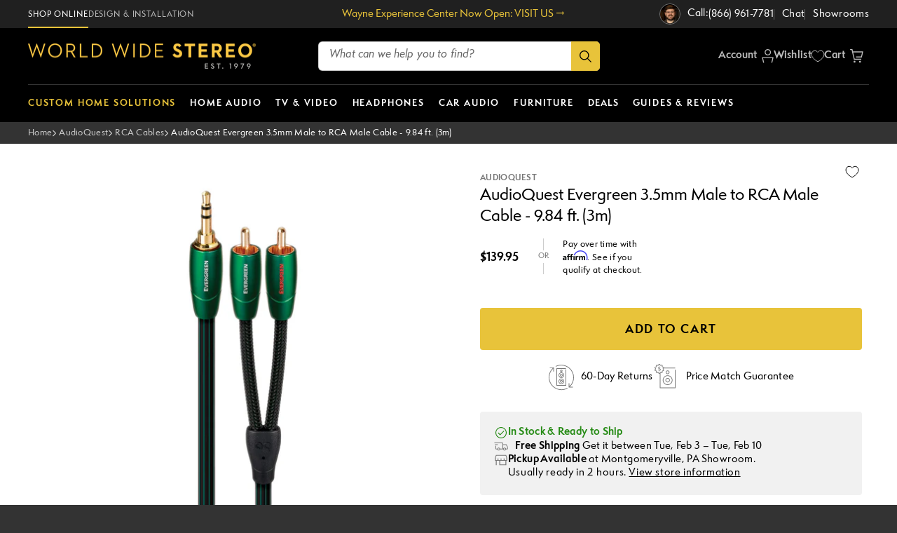

--- FILE ---
content_type: text/html; charset=utf-8
request_url: https://www.worldwidestereo.com/products/audioquest-evergreen-3-5mm-male-to-rca-male-cable-9-84-ft-3m
body_size: 85920
content:
<!doctype html>
<html class="no-js" lang="en">
  <head>
    <meta charset="utf-8">
    <meta http-equiv="X-UA-Compatible" content="IE=edge">
    <meta name="viewport" content="width=device-width,initial-scale=1">
    <meta name="theme-color" content="">
    <meta name="format-detection" content="telephone=no">
    <link rel="canonical" href="https://www.worldwidestereo.com/products/audioquest-evergreen-3-5mm-male-to-rca-male-cable-9-84-ft-3m">
    <link rel="preconnect" href="https://cdn.shopify.com" crossorigin><link rel="icon" type="image/png" href="//www.worldwidestereo.com/cdn/shop/files/W-Icon-240PX.png?crop=center&height=32&v=1697548166&width=32"><link rel="stylesheet" href="https://use.typekit.net/bja6bxh.css">

    <title class="page-title">
      AudioQuest Evergreen 3.5mm Male to RCA Male Cable - 9.84 ft. (3m) | World Wide Stereo
</title>

    
      <meta name="description" content="Buy the AudioQuest Evergreen 3.5mm Male to RCA Male Cable - 9.84 ft. (3m) and more high-performance products from World Wide Stereo. 60-day returns and free shipping!">
    

    

<meta property="og:site_name" content="World Wide Stereo">
<meta property="og:url" content="https://www.worldwidestereo.com/products/audioquest-evergreen-3-5mm-male-to-rca-male-cable-9-84-ft-3m">
<meta property="og:title" content="AudioQuest Evergreen 3.5mm Male to RCA Male Cable - 9.84 ft. (3m) | World Wide Stereo">
<meta property="og:type" content="product">
<meta property="og:description" content="Buy the AudioQuest Evergreen 3.5mm Male to RCA Male Cable - 9.84 ft. (3m) and more high-performance products from World Wide Stereo. 60-day returns and free shipping!">
    <meta property="og:image" content="http://www.worldwidestereo.com/cdn/shop/files/163184_WWS1.jpg?v=1762447686">
    <meta property="og:image:secure_url" content="https://www.worldwidestereo.com/cdn/shop/files/163184_WWS1.jpg?v=1762447686">
    <meta property="og:image:width" content="1200">
    <meta property="og:image:height" content="1200">
  
<meta property="og:price:amount" content="139.95">
  <meta property="og:price:currency" content="USD"><meta name="twitter:card" content="summary_large_image">
<meta name="twitter:title" content="AudioQuest Evergreen 3.5mm Male to RCA Male Cable - 9.84 ft. (3m) | World Wide Stereo">
<meta name="twitter:description" content="Buy the AudioQuest Evergreen 3.5mm Male to RCA Male Cable - 9.84 ft. (3m) and more high-performance products from World Wide Stereo. 60-day returns and free shipping!">


    <script src="//www.worldwidestereo.com/cdn/shop/t/418/assets/global.js?v=19284444388957291901769741552" defer="defer"></script>

    


<script src="//www.worldwidestereo.com/cdn/shop/t/418/assets/flickity.pkgd.min.js?v=1533768163884749591769741552" defer="defer"></script>
<link href="//www.worldwidestereo.com/cdn/shop/t/418/assets/flickity.css?v=82552586554728910451769741552" rel="stylesheet" type="text/css" media="all" />


<script>
  window.Resources = {
    country_code: "US",
    searchspring: {
      shopifyURLs: {
        fileURL: "//www.worldwidestereo.com/cdn/shop/files/placeholder.png?v=94299",
      },
      results: {
        currentlyViewing: "Viewing",
        loadMore: "LOAD MORE",
        viewResults: "VIEW RESULTS",
        noResultsHeading: "0 Results for ",
        noResultsInputLabel: "What can we help you find?",
        noReviews: "No Reviews",
        noResultsPLPHeading: "No Match Found",
        noResultsPLPText: "Clear your filters to restart your search.",
      },
      toolbar: {
        filter: "Filters",
        sort: "Sort By",
        filterDisplay: "left_column",
        leftColumnLayout: "true",
        show_more: "+ Show More",
        show_less: "- Show Less"
      },
      recommendations: {
       filterSeeResults: "VIEW RESULTS",
      },
      autocomplete: {
        popularProducts: "Popular Products",
        recommendedProducts: "RECOMMENDED PRODUCTS",
        suggestions: "Suggestions",
        topSearches: "Top Searches",
        noResultsAutocomplete: "No results",
        viewAllResults: "View All Results",
      }
    }
  }
</script>


    
    


    
    

    <script>window.performance && window.performance.mark && window.performance.mark('shopify.content_for_header.start');</script><meta name="facebook-domain-verification" content="ju2z5h32pokpnj2ktvnnehiwbtjhz8">
<meta id="shopify-digital-wallet" name="shopify-digital-wallet" content="/72728609079/digital_wallets/dialog">
<meta name="shopify-checkout-api-token" content="3cd4fb782507a0d52dca0d5e1ef0af24">
<meta id="in-context-paypal-metadata" data-shop-id="72728609079" data-venmo-supported="false" data-environment="production" data-locale="en_US" data-paypal-v4="true" data-currency="USD">
<link rel="alternate" type="application/json+oembed" href="https://www.worldwidestereo.com/products/audioquest-evergreen-3-5mm-male-to-rca-male-cable-9-84-ft-3m.oembed">
<script async="async" src="/checkouts/internal/preloads.js?locale=en-US"></script>
<link rel="preconnect" href="https://shop.app" crossorigin="anonymous">
<script async="async" src="https://shop.app/checkouts/internal/preloads.js?locale=en-US&shop_id=72728609079" crossorigin="anonymous"></script>
<script id="apple-pay-shop-capabilities" type="application/json">{"shopId":72728609079,"countryCode":"US","currencyCode":"USD","merchantCapabilities":["supports3DS"],"merchantId":"gid:\/\/shopify\/Shop\/72728609079","merchantName":"World Wide Stereo","requiredBillingContactFields":["postalAddress","email","phone"],"requiredShippingContactFields":["postalAddress","email","phone"],"shippingType":"shipping","supportedNetworks":["visa","masterCard","amex","discover","elo","jcb"],"total":{"type":"pending","label":"World Wide Stereo","amount":"1.00"},"shopifyPaymentsEnabled":true,"supportsSubscriptions":true}</script>
<script id="shopify-features" type="application/json">{"accessToken":"3cd4fb782507a0d52dca0d5e1ef0af24","betas":["rich-media-storefront-analytics"],"domain":"www.worldwidestereo.com","predictiveSearch":true,"shopId":72728609079,"locale":"en"}</script>
<script>var Shopify = Shopify || {};
Shopify.shop = "worldwidestereo.myshopify.com";
Shopify.locale = "en";
Shopify.currency = {"active":"USD","rate":"1.0"};
Shopify.country = "US";
Shopify.theme = {"name":"20260130 - Sonos Sale","id":184285626679,"schema_name":"CQL Propel","schema_version":"3.0.0","theme_store_id":null,"role":"main"};
Shopify.theme.handle = "null";
Shopify.theme.style = {"id":null,"handle":null};
Shopify.cdnHost = "www.worldwidestereo.com/cdn";
Shopify.routes = Shopify.routes || {};
Shopify.routes.root = "/";</script>
<script type="module">!function(o){(o.Shopify=o.Shopify||{}).modules=!0}(window);</script>
<script>!function(o){function n(){var o=[];function n(){o.push(Array.prototype.slice.apply(arguments))}return n.q=o,n}var t=o.Shopify=o.Shopify||{};t.loadFeatures=n(),t.autoloadFeatures=n()}(window);</script>
<script>
  window.ShopifyPay = window.ShopifyPay || {};
  window.ShopifyPay.apiHost = "shop.app\/pay";
  window.ShopifyPay.redirectState = null;
</script>
<script id="shop-js-analytics" type="application/json">{"pageType":"product"}</script>
<script defer="defer" async type="module" src="//www.worldwidestereo.com/cdn/shopifycloud/shop-js/modules/v2/client.init-shop-cart-sync_BN7fPSNr.en.esm.js"></script>
<script defer="defer" async type="module" src="//www.worldwidestereo.com/cdn/shopifycloud/shop-js/modules/v2/chunk.common_Cbph3Kss.esm.js"></script>
<script defer="defer" async type="module" src="//www.worldwidestereo.com/cdn/shopifycloud/shop-js/modules/v2/chunk.modal_DKumMAJ1.esm.js"></script>
<script type="module">
  await import("//www.worldwidestereo.com/cdn/shopifycloud/shop-js/modules/v2/client.init-shop-cart-sync_BN7fPSNr.en.esm.js");
await import("//www.worldwidestereo.com/cdn/shopifycloud/shop-js/modules/v2/chunk.common_Cbph3Kss.esm.js");
await import("//www.worldwidestereo.com/cdn/shopifycloud/shop-js/modules/v2/chunk.modal_DKumMAJ1.esm.js");

  window.Shopify.SignInWithShop?.initShopCartSync?.({"fedCMEnabled":true,"windoidEnabled":true});

</script>
<script defer="defer" async type="module" src="//www.worldwidestereo.com/cdn/shopifycloud/shop-js/modules/v2/client.payment-terms_BxzfvcZJ.en.esm.js"></script>
<script defer="defer" async type="module" src="//www.worldwidestereo.com/cdn/shopifycloud/shop-js/modules/v2/chunk.common_Cbph3Kss.esm.js"></script>
<script defer="defer" async type="module" src="//www.worldwidestereo.com/cdn/shopifycloud/shop-js/modules/v2/chunk.modal_DKumMAJ1.esm.js"></script>
<script type="module">
  await import("//www.worldwidestereo.com/cdn/shopifycloud/shop-js/modules/v2/client.payment-terms_BxzfvcZJ.en.esm.js");
await import("//www.worldwidestereo.com/cdn/shopifycloud/shop-js/modules/v2/chunk.common_Cbph3Kss.esm.js");
await import("//www.worldwidestereo.com/cdn/shopifycloud/shop-js/modules/v2/chunk.modal_DKumMAJ1.esm.js");

  
</script>
<script>
  window.Shopify = window.Shopify || {};
  if (!window.Shopify.featureAssets) window.Shopify.featureAssets = {};
  window.Shopify.featureAssets['shop-js'] = {"shop-cart-sync":["modules/v2/client.shop-cart-sync_CJVUk8Jm.en.esm.js","modules/v2/chunk.common_Cbph3Kss.esm.js","modules/v2/chunk.modal_DKumMAJ1.esm.js"],"init-fed-cm":["modules/v2/client.init-fed-cm_7Fvt41F4.en.esm.js","modules/v2/chunk.common_Cbph3Kss.esm.js","modules/v2/chunk.modal_DKumMAJ1.esm.js"],"init-shop-email-lookup-coordinator":["modules/v2/client.init-shop-email-lookup-coordinator_Cc088_bR.en.esm.js","modules/v2/chunk.common_Cbph3Kss.esm.js","modules/v2/chunk.modal_DKumMAJ1.esm.js"],"init-windoid":["modules/v2/client.init-windoid_hPopwJRj.en.esm.js","modules/v2/chunk.common_Cbph3Kss.esm.js","modules/v2/chunk.modal_DKumMAJ1.esm.js"],"shop-button":["modules/v2/client.shop-button_B0jaPSNF.en.esm.js","modules/v2/chunk.common_Cbph3Kss.esm.js","modules/v2/chunk.modal_DKumMAJ1.esm.js"],"shop-cash-offers":["modules/v2/client.shop-cash-offers_DPIskqss.en.esm.js","modules/v2/chunk.common_Cbph3Kss.esm.js","modules/v2/chunk.modal_DKumMAJ1.esm.js"],"shop-toast-manager":["modules/v2/client.shop-toast-manager_CK7RT69O.en.esm.js","modules/v2/chunk.common_Cbph3Kss.esm.js","modules/v2/chunk.modal_DKumMAJ1.esm.js"],"init-shop-cart-sync":["modules/v2/client.init-shop-cart-sync_BN7fPSNr.en.esm.js","modules/v2/chunk.common_Cbph3Kss.esm.js","modules/v2/chunk.modal_DKumMAJ1.esm.js"],"init-customer-accounts-sign-up":["modules/v2/client.init-customer-accounts-sign-up_CfPf4CXf.en.esm.js","modules/v2/client.shop-login-button_DeIztwXF.en.esm.js","modules/v2/chunk.common_Cbph3Kss.esm.js","modules/v2/chunk.modal_DKumMAJ1.esm.js"],"pay-button":["modules/v2/client.pay-button_CgIwFSYN.en.esm.js","modules/v2/chunk.common_Cbph3Kss.esm.js","modules/v2/chunk.modal_DKumMAJ1.esm.js"],"init-customer-accounts":["modules/v2/client.init-customer-accounts_DQ3x16JI.en.esm.js","modules/v2/client.shop-login-button_DeIztwXF.en.esm.js","modules/v2/chunk.common_Cbph3Kss.esm.js","modules/v2/chunk.modal_DKumMAJ1.esm.js"],"avatar":["modules/v2/client.avatar_BTnouDA3.en.esm.js"],"init-shop-for-new-customer-accounts":["modules/v2/client.init-shop-for-new-customer-accounts_CsZy_esa.en.esm.js","modules/v2/client.shop-login-button_DeIztwXF.en.esm.js","modules/v2/chunk.common_Cbph3Kss.esm.js","modules/v2/chunk.modal_DKumMAJ1.esm.js"],"shop-follow-button":["modules/v2/client.shop-follow-button_BRMJjgGd.en.esm.js","modules/v2/chunk.common_Cbph3Kss.esm.js","modules/v2/chunk.modal_DKumMAJ1.esm.js"],"checkout-modal":["modules/v2/client.checkout-modal_B9Drz_yf.en.esm.js","modules/v2/chunk.common_Cbph3Kss.esm.js","modules/v2/chunk.modal_DKumMAJ1.esm.js"],"shop-login-button":["modules/v2/client.shop-login-button_DeIztwXF.en.esm.js","modules/v2/chunk.common_Cbph3Kss.esm.js","modules/v2/chunk.modal_DKumMAJ1.esm.js"],"lead-capture":["modules/v2/client.lead-capture_DXYzFM3R.en.esm.js","modules/v2/chunk.common_Cbph3Kss.esm.js","modules/v2/chunk.modal_DKumMAJ1.esm.js"],"shop-login":["modules/v2/client.shop-login_CA5pJqmO.en.esm.js","modules/v2/chunk.common_Cbph3Kss.esm.js","modules/v2/chunk.modal_DKumMAJ1.esm.js"],"payment-terms":["modules/v2/client.payment-terms_BxzfvcZJ.en.esm.js","modules/v2/chunk.common_Cbph3Kss.esm.js","modules/v2/chunk.modal_DKumMAJ1.esm.js"]};
</script>
<script>(function() {
  var isLoaded = false;
  function asyncLoad() {
    if (isLoaded) return;
    isLoaded = true;
    var urls = ["https:\/\/cdn-scripts.signifyd.com\/shopify\/script-tag.js?shop=worldwidestereo.myshopify.com","https:\/\/ecommplugins-scripts.trustpilot.com\/v2.1\/js\/header.min.js?settings=eyJrZXkiOiJETjRUQUI2YlFXYjJjT1pyIn0=\u0026v=2.5\u0026shop=worldwidestereo.myshopify.com","https:\/\/ecommplugins-trustboxsettings.trustpilot.com\/worldwidestereo.myshopify.com.js?settings=1698349359311\u0026shop=worldwidestereo.myshopify.com","https:\/\/cdn.shopify.com\/s\/files\/1\/0727\/2860\/9079\/t\/78\/assets\/affirmShopify.js?v=1702595070\u0026shop=worldwidestereo.myshopify.com","https:\/\/shopify-app-bizrate-pos-sa-prod.s3.amazonaws.com\/storescript.js?mid=213487\u0026shop=worldwidestereo.myshopify.com","https:\/\/container.pepperjam.com\/3063171434.js?shop=worldwidestereo.myshopify.com","https:\/\/cdn.rebuyengine.com\/onsite\/js\/rebuy.js?shop=worldwidestereo.myshopify.com"];
    for (var i = 0; i < urls.length; i++) {
      var s = document.createElement('script');
      s.type = 'text/javascript';
      s.async = true;
      s.src = urls[i];
      var x = document.getElementsByTagName('script')[0];
      x.parentNode.insertBefore(s, x);
    }
  };
  if(window.attachEvent) {
    window.attachEvent('onload', asyncLoad);
  } else {
    window.addEventListener('load', asyncLoad, false);
  }
})();</script>
<script id="__st">var __st={"a":72728609079,"offset":-18000,"reqid":"6a9f0002-15dd-4392-8728-a667971339b2-1769963637","pageurl":"www.worldwidestereo.com\/products\/audioquest-evergreen-3-5mm-male-to-rca-male-cable-9-84-ft-3m","u":"3326413e8e4e","p":"product","rtyp":"product","rid":8672059326775};</script>
<script>window.ShopifyPaypalV4VisibilityTracking = true;</script>
<script id="captcha-bootstrap">!function(){'use strict';const t='contact',e='account',n='new_comment',o=[[t,t],['blogs',n],['comments',n],[t,'customer']],c=[[e,'customer_login'],[e,'guest_login'],[e,'recover_customer_password'],[e,'create_customer']],r=t=>t.map((([t,e])=>`form[action*='/${t}']:not([data-nocaptcha='true']) input[name='form_type'][value='${e}']`)).join(','),a=t=>()=>t?[...document.querySelectorAll(t)].map((t=>t.form)):[];function s(){const t=[...o],e=r(t);return a(e)}const i='password',u='form_key',d=['recaptcha-v3-token','g-recaptcha-response','h-captcha-response',i],f=()=>{try{return window.sessionStorage}catch{return}},m='__shopify_v',_=t=>t.elements[u];function p(t,e,n=!1){try{const o=window.sessionStorage,c=JSON.parse(o.getItem(e)),{data:r}=function(t){const{data:e,action:n}=t;return t[m]||n?{data:e,action:n}:{data:t,action:n}}(c);for(const[e,n]of Object.entries(r))t.elements[e]&&(t.elements[e].value=n);n&&o.removeItem(e)}catch(o){console.error('form repopulation failed',{error:o})}}const l='form_type',E='cptcha';function T(t){t.dataset[E]=!0}const w=window,h=w.document,L='Shopify',v='ce_forms',y='captcha';let A=!1;((t,e)=>{const n=(g='f06e6c50-85a8-45c8-87d0-21a2b65856fe',I='https://cdn.shopify.com/shopifycloud/storefront-forms-hcaptcha/ce_storefront_forms_captcha_hcaptcha.v1.5.2.iife.js',D={infoText:'Protected by hCaptcha',privacyText:'Privacy',termsText:'Terms'},(t,e,n)=>{const o=w[L][v],c=o.bindForm;if(c)return c(t,g,e,D).then(n);var r;o.q.push([[t,g,e,D],n]),r=I,A||(h.body.append(Object.assign(h.createElement('script'),{id:'captcha-provider',async:!0,src:r})),A=!0)});var g,I,D;w[L]=w[L]||{},w[L][v]=w[L][v]||{},w[L][v].q=[],w[L][y]=w[L][y]||{},w[L][y].protect=function(t,e){n(t,void 0,e),T(t)},Object.freeze(w[L][y]),function(t,e,n,w,h,L){const[v,y,A,g]=function(t,e,n){const i=e?o:[],u=t?c:[],d=[...i,...u],f=r(d),m=r(i),_=r(d.filter((([t,e])=>n.includes(e))));return[a(f),a(m),a(_),s()]}(w,h,L),I=t=>{const e=t.target;return e instanceof HTMLFormElement?e:e&&e.form},D=t=>v().includes(t);t.addEventListener('submit',(t=>{const e=I(t);if(!e)return;const n=D(e)&&!e.dataset.hcaptchaBound&&!e.dataset.recaptchaBound,o=_(e),c=g().includes(e)&&(!o||!o.value);(n||c)&&t.preventDefault(),c&&!n&&(function(t){try{if(!f())return;!function(t){const e=f();if(!e)return;const n=_(t);if(!n)return;const o=n.value;o&&e.removeItem(o)}(t);const e=Array.from(Array(32),(()=>Math.random().toString(36)[2])).join('');!function(t,e){_(t)||t.append(Object.assign(document.createElement('input'),{type:'hidden',name:u})),t.elements[u].value=e}(t,e),function(t,e){const n=f();if(!n)return;const o=[...t.querySelectorAll(`input[type='${i}']`)].map((({name:t})=>t)),c=[...d,...o],r={};for(const[a,s]of new FormData(t).entries())c.includes(a)||(r[a]=s);n.setItem(e,JSON.stringify({[m]:1,action:t.action,data:r}))}(t,e)}catch(e){console.error('failed to persist form',e)}}(e),e.submit())}));const S=(t,e)=>{t&&!t.dataset[E]&&(n(t,e.some((e=>e===t))),T(t))};for(const o of['focusin','change'])t.addEventListener(o,(t=>{const e=I(t);D(e)&&S(e,y())}));const B=e.get('form_key'),M=e.get(l),P=B&&M;t.addEventListener('DOMContentLoaded',(()=>{const t=y();if(P)for(const e of t)e.elements[l].value===M&&p(e,B);[...new Set([...A(),...v().filter((t=>'true'===t.dataset.shopifyCaptcha))])].forEach((e=>S(e,t)))}))}(h,new URLSearchParams(w.location.search),n,t,e,['guest_login'])})(!0,!0)}();</script>
<script integrity="sha256-4kQ18oKyAcykRKYeNunJcIwy7WH5gtpwJnB7kiuLZ1E=" data-source-attribution="shopify.loadfeatures" defer="defer" src="//www.worldwidestereo.com/cdn/shopifycloud/storefront/assets/storefront/load_feature-a0a9edcb.js" crossorigin="anonymous"></script>
<script crossorigin="anonymous" defer="defer" src="//www.worldwidestereo.com/cdn/shopifycloud/storefront/assets/shopify_pay/storefront-65b4c6d7.js?v=20250812"></script>
<script data-source-attribution="shopify.dynamic_checkout.dynamic.init">var Shopify=Shopify||{};Shopify.PaymentButton=Shopify.PaymentButton||{isStorefrontPortableWallets:!0,init:function(){window.Shopify.PaymentButton.init=function(){};var t=document.createElement("script");t.src="https://www.worldwidestereo.com/cdn/shopifycloud/portable-wallets/latest/portable-wallets.en.js",t.type="module",document.head.appendChild(t)}};
</script>
<script data-source-attribution="shopify.dynamic_checkout.buyer_consent">
  function portableWalletsHideBuyerConsent(e){var t=document.getElementById("shopify-buyer-consent"),n=document.getElementById("shopify-subscription-policy-button");t&&n&&(t.classList.add("hidden"),t.setAttribute("aria-hidden","true"),n.removeEventListener("click",e))}function portableWalletsShowBuyerConsent(e){var t=document.getElementById("shopify-buyer-consent"),n=document.getElementById("shopify-subscription-policy-button");t&&n&&(t.classList.remove("hidden"),t.removeAttribute("aria-hidden"),n.addEventListener("click",e))}window.Shopify?.PaymentButton&&(window.Shopify.PaymentButton.hideBuyerConsent=portableWalletsHideBuyerConsent,window.Shopify.PaymentButton.showBuyerConsent=portableWalletsShowBuyerConsent);
</script>
<script data-source-attribution="shopify.dynamic_checkout.cart.bootstrap">document.addEventListener("DOMContentLoaded",(function(){function t(){return document.querySelector("shopify-accelerated-checkout-cart, shopify-accelerated-checkout")}if(t())Shopify.PaymentButton.init();else{new MutationObserver((function(e,n){t()&&(Shopify.PaymentButton.init(),n.disconnect())})).observe(document.body,{childList:!0,subtree:!0})}}));
</script>
<link id="shopify-accelerated-checkout-styles" rel="stylesheet" media="screen" href="https://www.worldwidestereo.com/cdn/shopifycloud/portable-wallets/latest/accelerated-checkout-backwards-compat.css" crossorigin="anonymous">
<style id="shopify-accelerated-checkout-cart">
        #shopify-buyer-consent {
  margin-top: 1em;
  display: inline-block;
  width: 100%;
}

#shopify-buyer-consent.hidden {
  display: none;
}

#shopify-subscription-policy-button {
  background: none;
  border: none;
  padding: 0;
  text-decoration: underline;
  font-size: inherit;
  cursor: pointer;
}

#shopify-subscription-policy-button::before {
  box-shadow: none;
}

      </style>
<script id="sections-script" data-sections="main-product,header,footer" defer="defer" src="//www.worldwidestereo.com/cdn/shop/t/418/compiled_assets/scripts.js?v=94299"></script>
<script>window.performance && window.performance.mark && window.performance.mark('shopify.content_for_header.end');</script>

    <style data-shopify>
  /* Fonts */
  @font-face {
    font-family: CQL;
    src: url(//www.worldwidestereo.com/cdn/shop/t/418/assets/CQL-BoldItalic.woff2?v=116010942445352550981769741552) format('woff2'),
          url(//www.worldwidestereo.com/cdn/shop/t/418/assets/CQL-BoldItalic.woff?v=56530224185879577141769741552) format('woff');
    font-style: italic;
    font-weight: 700;
  }

  @font-face {
    font-family: CQL;
    src: url(//www.worldwidestereo.com/cdn/shop/t/418/assets/CQL-Bold.woff2?v=63114521884424945171769741552) format('woff2'),
          url(//www.worldwidestereo.com/cdn/shop/t/418/assets/CQL-Bold.woff?v=153745576349589874071769741552) format('woff');
    font-weight: 700;
  }

  @font-face {
    font-family: CQL;
    src: url(//www.worldwidestereo.com/cdn/shop/t/418/assets/CQL-Italic.woff2?v=83984588607160307461769741552) format('woff2'),
          url(//www.worldwidestereo.com/cdn/shop/t/418/assets/CQL-Italic.woff?v=19901644401406249071769741552) format('woff');
    font-style: italic;
    font-weight: 300;
  }

  @font-face {
    font-family: CQL;
    src: url(//www.worldwidestereo.com/cdn/shop/t/418/assets/CQL-Regular.woff2?v=183242397887456461071769741552) format('woff2'),
          url(//www.worldwidestereo.com/cdn/shop/t/418/assets/CQL-Regular.woff?v=70435740894113523041769741552) format('woff');
    font-weight: 300;
  }

   @font-face {
    font-family: Neutra2Display;
    src: url(//www.worldwidestereo.com/cdn/shop/t/418/assets/Neutra2Display-Titling.otf?v=8935064184212608671769741552) format('opentype');
    font-weight: 300;
  }

  @font-face {
    font-family: "Semplicita Pro";
    src: url(//www.worldwidestereo.com/cdn/shop/t/418/assets/SemplicitaPro-BoldItalic.woff2?v=121137153720093404981769741552) format('woff2'),
         url(//www.worldwidestereo.com/cdn/shop/t/418/assets/SemplicitaPro-BoldItalic.woff?v=140053218871925170451769741552) format('woff'),
         url(//www.worldwidestereo.com/cdn/shop/t/418/assets/SemplicitaPro-BoldItalic.eot?v=74935958053407781431769741552) format('eot'),
         url(//www.worldwidestereo.com/cdn/shop/t/418/assets/SemplicitaPro-BoldItalic.ttf?v=162075937886957653641769741552) format('ttf');
    font-weight: Bold;
    font-style: Italic;
  }

  @font-face {
    font-family: "semplicitaproItalicRegular";
    src: url("https://use.typekit.net/af/7bb64e/00000000000000007735a570/30/l?primer=7cdcb44be4a7db8877ffa5c0007b8dd865b3bbc383831fe2ea177f62257a9191&fvd=i4&v=3") format("woff2"),url("https://use.typekit.net/af/7bb64e/00000000000000007735a570/30/d?primer=7cdcb44be4a7db8877ffa5c0007b8dd865b3bbc383831fe2ea177f62257a9191&fvd=i4&v=3") format("woff"),url("https://use.typekit.net/af/7bb64e/00000000000000007735a570/30/a?primer=7cdcb44be4a7db8877ffa5c0007b8dd865b3bbc383831fe2ea177f62257a9191&fvd=i4&v=3") format("opentype");
    font-display: auto;
    font-style: italic;
    font-weight: 400;
    font-stretch: normal;
  }

  @font-face {
    font-family: "Semplicita Pro";
    src: url(//www.worldwidestereo.com/cdn/shop/t/418/assets/SemplicitaPro-Medium.woff2?v=137849213282939081541769741552) format('woff2'),
         url(//www.worldwidestereo.com/cdn/shop/t/418/assets/SemplicitaPro-Medium.woff?v=94836681739274150891769741552) format('woff'),
         url(//www.worldwidestereo.com/cdn/shop/t/418/assets/SemplicitaPro-Medium.eot?v=153039445555902077591769741552) format('eot'),
         url(//www.worldwidestereo.com/cdn/shop/t/418/assets/SemplicitaPro-Medium.ttf?v=97842412815774284691769741552) format('ttf');
    font-weight: Medium;
  }

  @font-face {
    font-family: "Semplicita Pro";
    src: url(//www.worldwidestereo.com/cdn/shop/t/418/assets/SemplicitaPro-MediumItalic.woff2?v=142298035024196316181769741552) format('woff2'),
         url(//www.worldwidestereo.com/cdn/shop/t/418/assets/SemplicitaPro-MediumItalic.woff?v=15820051634586186761769741552) format('woff'),
         url(//www.worldwidestereo.com/cdn/shop/t/418/assets/SemplicitaPro-MediumItalic.eot?v=111158021388626660521769741552) format('eot'),
         url(//www.worldwidestereo.com/cdn/shop/t/418/assets/SemplicitaPro-MediumItalic.ttf?v=36359649710252397721769741552) format('ttf');
    font-weight: Medium;
    font-style: Italic;
  }

  @font-face {
    font-family: "semplicitaproNormal";
    src: url("https://use.typekit.net/af/835ce6/00000000000000007735a586/30/l?primer=7cdcb44be4a7db8877ffa5c0007b8dd865b3bbc383831fe2ea177f62257a9191&fvd=n4&v=3") format("woff2"),url("https://use.typekit.net/af/835ce6/00000000000000007735a586/30/d?primer=7cdcb44be4a7db8877ffa5c0007b8dd865b3bbc383831fe2ea177f62257a9191&fvd=n4&v=3") format("woff"),url("https://use.typekit.net/af/835ce6/00000000000000007735a586/30/a?primer=7cdcb44be4a7db8877ffa5c0007b8dd865b3bbc383831fe2ea177f62257a9191&fvd=n4&v=3") format("opentype");
    font-display: auto;
    font-style: normal;
    font-weight: 400;
    font-stretch: normal;
  }

  @font-face {
    font-family: "Semplicita Pro";
    src: url(//www.worldwidestereo.com/cdn/shop/t/418/assets/SemplicitaPro-Bold.woff2?v=117708697703749479151769741552) format('woff2'),
         url(//www.worldwidestereo.com/cdn/shop/t/418/assets/SemplicitaPro-Bold.woff?v=89463515163805600651769741552) format('woff'),
         url(//www.worldwidestereo.com/cdn/shop/t/418/assets/SemplicitaPro-Bold.eot?v=103625634920444033111769741552) format('eot'),
         url(//www.worldwidestereo.com/cdn/shop/t/418/assets/SemplicitaPro-Bold.ttf?v=42760574042526386741769741552) format('ttf');
    font-weight: Bold;
  }

  @font-face {
    font-family: "semplicitaproSemiBoldItalic";
    src: url("https://use.typekit.net/af/b76b2d/00000000000000007735a588/30/l?primer=7cdcb44be4a7db8877ffa5c0007b8dd865b3bbc383831fe2ea177f62257a9191&fvd=i6&v=3") format("woff2"),url("https://use.typekit.net/af/b76b2d/00000000000000007735a588/30/d?primer=7cdcb44be4a7db8877ffa5c0007b8dd865b3bbc383831fe2ea177f62257a9191&fvd=i6&v=3") format("woff"),url("https://use.typekit.net/af/b76b2d/00000000000000007735a588/30/a?primer=7cdcb44be4a7db8877ffa5c0007b8dd865b3bbc383831fe2ea177f62257a9191&fvd=i6&v=3") format("opentype");
    font-display: auto;
    font-style: italic;
    font-weight: 600;
    font-stretch: normal;
  }

  :root {
    --font-body-family: "Semplicita Pro", Arial, sans-serif;
    --font-body-style: normal;
    --font-body-weight: normal;
    --font-body-weight-medium: 500;
    --font-body-weight-bold: bold;
    --font-body-style-italic: italic;

    --font-heading-family: "Semplicita Pro", Arial, sans-serif;
    --font-heading-style: normal;
    --font-heading-weight: bold;

    --font-heading-family-2: Neutra2Display, Arial, sans-serif;
    --font-heading-style-2: normal;
    --font-heading-weight-2: bold;

    --font-body-scale: 1;
    --font-heading-scale: 1;
  }
</style>

<style data-shopify>
  /* Colors */
  :root {
    /* Hex values for styleguide use only */
    --color-styleguide-primary: #0092ff;
    --color-styleguide-secondary: #131313;
    --color-styleguide-accent-1: #f5f5f7;
    --color-styleguide-accent-2: #ccc;
    --color-styleguide-accent-3: #E6E8ED;
    --color-styleguide-accent-4: #c10808;
    --color-styleguide-text: #4a4a4a;
    --color-styleguide-black: #000000;
    --color-styleguide-white: #fff;

    /* WWS Styleguide */

    --color-styleguide-wws-yellow: #E8C33A;
    --color-styleguide-wws-bg-charcoal: #202020;
    --color-styleguide-wws-bg-gray: #F1F1F1;
    --color-styleguide-wws-stroke-on-light: #CCCCCC;
    --color-styleguide-wws-stroke-on-dark: #666666;
    --color-styleguide-wws-sale-red: #B43C3C;
    --color-styleguide-wws-green: #268B15;
    --color-styleguide-wws-blue: #0066CC;
    --color-styleguide-wws-text-secondary: #777777;
    --color-styleguide-wws-text-on-dark: #BBBBBB;

    /* Hex values for general use */
    --color-background: #ffffff;
    --color-foreground: #4a4a4a;

    --color-accent-1: #f5f5f7;
    --color-accent-2: #cccccc;
    --color-accent-3: #E6E8ED;
    --color-accent-4: #c10808;

    --color-badge-background: var(--color-styleguide-black);
    --color-badge-foreground: var(--color-styleguide-white);

    --color-border: rgb(var(--color-base-accent-2));

    --color-button-background-1: #e8c33a;
    --color-button-foreground-1: #000000;
    --color-button-hover-1: #f5cc33;
    --color-button-active-1: #f5cc33;

    --color-button-background-2: rgba(0,0,0,0);
    --color-button-foreground-2: #e8c33a;
    --color-button-hover-2: #F5CC33;
    --color-button-active-2: #F5CC33;

    --color-button-background-3: rgba(0,0,0,0);
    --color-button-foreground-3: #000000;
    --color-button-hover-3: #777777;
    --color-button-active-3: #131313;

    --color-button-background-4: rgba(0,0,0,0);
    --color-button-foreground-4: #ffffff;
    --color-button-hover-4: #777777;
    --color-button-active-4: rgba(0,0,0,0);

    --color-link: rgb(var(--color-base-link-1));
    --color-link-hover: rgb(var(--color-base-link-hover-1));
    --color-link-active: rgb(var(--color-base-link-active-1));

    --color-link-0: #000000;
    --color-link-hover-0: #3292f3;
    --color-link-active-0: #3292f3;

    --color-link-1: #e8c33a;
    --color-link-hover-1: #f5cc33;
    --color-link-active-1: #f5cc33;

    --color-link-2: #0066cc;
    --color-link-hover-2: #3292f3;
    --color-link-active-2: #3292f3;

    --color-link-3: #E8C33A;
    --color-link-hover-3: #F5CC33;
    --color-link-active-3: #F5CC33;

    /* RGB values for general use */
    --color-base-background: 255, 255, 255;
    --color-base-foreground: 74, 74, 74;
    --color-base-accent-1: 245, 245, 247;
    --color-base-accent-2: 204, 204, 204;
    --color-base-accent-3: 230, 232, 237;
    --color-base-accent-4: 193, 8, 8;

    --color-base-button-background-1: 232, 195, 58;
    --color-base-button-foreground-1: 0, 0, 0;

    --color-base-button-background-2: 0, 0, 0;
    --color-base-button-foreground-2: 232, 195, 58;

    --color-base-button-background-3: 0, 0, 0;
    --color-base-button-foreground-3: 0, 0, 0;

    --color-base-link-1: 232, 195, 58;
    --color-base-link-hover-1: 245, 204, 51;
    --color-base-link-active-1: 245, 204, 51;

    --color-base-link-2: 0, 102, 204;
    --color-base-link-hover-2: 50, 146, 243;
    --color-base-link-active-2: 50, 146, 243;

    --color-badge-border: var(--color-base-foreground);
    --color-card-hover: var(--color-base-foreground);
    --color-icon: var(--color-base-accent-1);
    --color-button: var(--color-base-button-background-1);
    --color-button-text: var(--color-base-button-foreground-1);

    /* Other settings */
    --payment-terms-background-color: #ffffff;

    --page-width: 136rem;
    --page-width-margin: 0rem;

    /* Animations settings */

    --animation-scroll_appear: fadein;
    --animation-scroll_appear_timing: .3s;

    --image-hover-timing: .3s;
  }
</style>

<style data-shopify>
  .color-swatches-styleguide .swatch {
    display: flex;
    align-items: flex-end;
    min-height: 30rem;
    margin: 1rem;
    padding: 2rem;
    border: 1px solid var(--color-styleguide-accent-2);
    border-radius: 10px;
  }

  .brand-primary {
    color: var(--color-styleguide-white);
    background-color: var(--color-styleguide-primary);
  }

  .brand-secondary {
    color: var(--color-styleguide-white);
    background-color: var(--color-styleguide-secondary);
  }

  .brand-accent-1 {
    color: var(--color-styleguide-text);
    background-color: var(--color-styleguide-accent-1);
  }

  .brand-accent-2 {
    color: var(--color-styleguide-text);
    background-color: var(--color-styleguide-accent-2);
  }

  .brand-accent-3 {
    color: var(--color-styleguide-text);
    background-color: var(--color-styleguide-accent-3);
  }

  .brand-text {
    color: var(--color-styleguide-text);
    background-color: var(--color-styleguide-white);
  }

  .brand-black {
    color: var(--color-styleguide-white);
    background-color: var(--color-styleguide-black);
  }

  .brand-white {
    color: var(--color-styleguide-text);
    background-color: var(--color-styleguide-white);
  }

  .inputs-set {
    display: flex;
  }

  .inputs-set input {
    margin-right: 1rem !important;
  }
</style>

    <link href="//www.worldwidestereo.com/cdn/shop/t/418/assets/base.css?v=158719380144071542421769741552" rel="stylesheet" type="text/css" media="all" />
<link
        rel="stylesheet"
        href="//www.worldwidestereo.com/cdn/shop/t/418/assets/component-predictive-search.css?v=54389586798922355271769741552"
        media="print"
        onload="this.media='all'"
      ><script>
      document.documentElement.className = document.documentElement.className.replace('no-js', 'js');
      if (Shopify.designMode) {
        document.documentElement.classList.add('shopify-design-mode');
      }
    </script>

    <!-- Affirm -->
    <script>
      _affirm_config = {
        public_api_key:  "OUUFWNBDY1TB4D6T",
        script:          "https://cdn1.affirm.com/js/v2/affirm.js"
      };
      (function(l,g,m,e,a,f,b){var d,c=l[m]||{},h=document.createElement(f),n=document.getElementsByTagName(f)[0],k=function(a,b,c){return function(){a[b]._.push([c,arguments])}};c[e]=k(c,e,"set");d=c[e];c[a]={};c[a]._=[];d._=[];c[a][b]=k(c,a,b);a=0;for(b="set add save post open empty reset on off trigger ready setProduct".split(" ");a<b.length;a++)d[b[a]]=k(c,e,b[a]);a=0;for(b=["get","token","url","items"];a<b.length;a++)d[b[a]]=function(){};h.async=!0;h.src=g[f];n.parentNode.insertBefore(h,n);delete g[f];d(g);l[m]=c})(window,_affirm_config,"affirm","checkout","ui","script","ready");
      // Use your live public API Key and https://cdn1.affirm.com/js/v2/affirm.js script to point to Affirm production environment.
    </script>
    <!-- End Affirm -->
    <script>(function(w,d,t,r,u){var f,n,i;w[u]=w[u]||[],f=function(){var o={ti:"97145694", enableAutoSpaTracking: true};o.q=w[u],w[u]=new UET(o),w[u].push("pageLoad")},n=d.createElement(t),n.src=r,n.async=1,n.onload=n.onreadystatechange=function(){var s=this.readyState;s&&s!=="loaded"&&s!=="complete"||(f(),n.onload=n.onreadystatechange=null)},i=d.getElementsByTagName(t)[0],i.parentNode.insertBefore(n,i)})(window,document,"script","//bat.bing.com/bat.js","uetq");</script>
    
      



<script src="https://snapui.searchspring.io/5949mp/bundle.js" id="searchspring-context" defer>
	
		template = "product";
	
	format = "${{amount}}";

</script> 
       <style>
        .ss__tabs__row {
            display: flex;
            flex-direction: row;
            gap: 6rem
        }

        .ss__tab {
            background: none;
            border: none;
            cursor: pointer;
            font-size: 1.5rem;
            line-height: 1.7rem;
            padding: 0 0 1rem;
            font-family: var(--font-body-family)
        }

        .ss__tab--button {
            color: inherit
        }

        .ss__tabs {
            position: absolute;
            bottom: 0
        }

        .ss__tab--active {
            border-bottom: .3rem solid var(--color-styleguide-wws-yellow);
            font-weight: 700;
            margin-bottom: .6rem
        }

        @media screen and (max-width: 749px) {
            .ss__tab {
                font-size: 1.4rem;
                line-height: 1.6rem
            }

            .ss__tabs__row {
                justify-content: center;
                gap: 4rem;
                width: 100%
            }

            .ss__tabs {
                width: 100%
            }

            .ss__tabs__column {
                text-align: center
            }

            .ss__tab--mobile-active {
                border-bottom: .4rem solid var(--color-styleguide-light-gold)
            }
        }
    </style>
    <style>
        .ss-header-container {
            display: flex;
            flex-direction: column;
            justify-content: center;
            align-items: center;
            background-color: var(--color-styleguide-background-gray);
            position: relative
        }

        .ss-header-results-not-found,
        .ss-header-results-found {
            padding: 3rem 2rem !important
        }

        .ss-header-results-found {
            color: var(--color-styleguide-white);
            background-color: var(--color-styleguide-wws-bg-charcoal)
        }

        .ss-results-title,
        .ss-no-results-title {
            font-family: var(--font-body-family);
            margin: 0;
            text-align: center;
            line-height: 4rem;
            letter-spacing: normal
        }

        .ss-header-results-found .ss-header__search--desktop-search {
            display: none
        }

        .template-search .ss-header-container h2 {
            text-transform: none
        }

        .template-search .ss-header__search--desktop-search {
            margin: 0 auto
        }

        .ss-header-results-found .ss-header__search--desktop-search {
            display: none
        }

        .template-search .ss-header-container h2 {
            font-size: 3rem;
            line-height: 1.2;
            margin: 1rem auto 4rem;
            text-transform: none
        }

        .template-search .ss-header__search--desktop-search {
            margin: 0 auto
        }

        .template-search .header__search--desktop .search__button.field__button {
            height: 100%
        }

        .template-search .header__search--desktop .search__input.field__input {
            font-size: 2.2rem !important;
            letter-spacing: .067rem;
            line-height: 2.25rem;
            -webkit-font-smoothing: auto !important
        }

        .template-search .header__search--desktop .field__label {
            font-size: 1.5rem;
            font-family: var(--font-body-family);
            color: #5c5a59;
            font-weight: 500
        }

        .template-search .header__search--desktop {
            width: 37rem
        }

        .ss-results-query {
            text-transform: none
        }

        .ss-no-results-title .ss-results-header-body {
            display: block;
            letter-spacing: normal;
            font-size: 1.8rem;
            font-family: var(--font-body-family);
            line-height: 2.4rem;
            margin: .7rem 0 3rem 0;
            font-weight: 300;
            color: var(--color-styleguide-black)
        }

        @media screen and (max-width: 749px) {
            .ss-header-container .page-width {
                max-width: 100%
            }

            .template-search .header__search--desktop {
                width: 100%
            }

            .ss-header-results-not-found {
                padding: 3.7rem 1.5rem !important
            }

            .ss-header-results-found {
                padding: 4rem 2rem .5rem !important
            }

            .ss-results-title,
            .ss-no-results-title {
                font-size: 2.8rem;
                line-height: 3.2rem;
                letter-spacing: normal
            }

            .ss-no-results-title .ss-results-header-body {
                font-size: 1.8rem;
                line-height: 3.15rem;
                letter-spacing: normal
            }

            .ss-header-results-not-found {
                padding: 3.7rem 1.5rem !important
            }

            .ss-header-results-found {
                padding: 2.5rem 1.5rem .5rem !important
            }

            .ss-results-title,
            .ss-no-results-title {
                font-size: 2.8rem;
                line-height: 3.2rem;
                letter-spacing: normal
            }

            .ss-no-results-title .ss-results-header-body {
                font-size: 1.5rem;
                line-height: 2.1rem;
                letter-spacing: normal
            }

            .ss-header-container {
                padding: 3.7rem 1.5rem
            }

            .template-search .ss-header-container h2 {
                font-size: 2.4rem;
                line-height: 1.2;
                padding-bottom: 3rem
            }

            .template-search .ss-header-container .ss-no-results-title {
                margin: 1rem auto 2rem
            }
        }
    </style>
    <style>
        @media screen and (max-width: 990px) {
            .desktop-filter-summary a.ss__filter {
                display: none
            }

            .desktop-filter-summary div.clear-all {
                display: none
            }

            div.desktop-filter-summary {
                margin-top: 2.1rem
            }
        }

        .desktop-filter-summary {
            display: flex;
            flex-wrap: wrap;
            max-width: 130rem;
            min-width: 85%;
            margin: 0 1.5rem .9rem 0;
            position: relative
        }

        .desktop-filter-summary .number-of-products {
            font-size: 1.4rem;
            color: var(--color-foreground);
            margin: .5rem 1.5rem 0 0;
            display: flex;
            align-items: center
        }

        .desktop-filter-summary .ss-toolbar.ss-toolbar-top {
            padding: 0 !important
        }

        .desktop-filter-summary .ss__filter__button {
            display: flex;
            align-items: baseline !important;
            background-color: var(--color-styleguide-white);
            border: 1px solid var(--color-styleguide-primary);
            border-radius: 4px;
            font-size: 1.3rem;
            color: var(--color-styleguide-primary);
            text-transform: capitalize;
            padding: .2rem 1rem
        }

        .desktop-filter-summary .ss__slideout__button {
            display: none
        }

        .desktop-filter-summary .ss-toolbar .ss-sort-by .ss__select__dropdown__button {
            height: auto;
            padding-right: 0
        }

        .desktop-filter-summary .ss-toolbar.ss-toolbar-top {
            padding: 0
        }

        .desktop-filter-summary .ss__filter__button .ss__filter__value {
            margin-bottom: -2px
        }

        .desktop-filter-summary a.ss__filter {
            margin: .5rem .5rem 0 0
        }

        .desktop-filter-summary .ss__filter__button svg {
            order: 2;
            margin-left: 1.8rem;
            fill: var(--color-styleguide-primary);
            width: .9rem
        }

        .desktop-filter-summary span.left-hand-group {
            width: 25%;
            display: flex;
            flex-wrap: nowrap;
            justify-content: space-between
        }

        .desktop-filter-summary span.active-filters {
            display: flex;
            align-items: center;
            flex-wrap: wrap;
            width: 70%
        }

        .desktop-filter-summary .clear-all {
            display: flex;
            align-items: center;
            margin-left: .5rem;
            margin-right: 3rem;
            visibility: visible;
            cursor: pointer
        }

        .desktop-filter-summary .clear-all button {
            background: none;
            color: inherit;
            border: none;
            padding: 0;
            cursor: pointer;
            outline: inherit;
            margin-top: .5rem
        }

        .desktop-filter-summary .clear-all a {
            font-size: 1.2rem;
            font-weight: var(--font-body-weight)
        }
    </style>
    <style>
        /*! Flickity v2.2.2
            https://flickity.metafizzy.co
            ---------------------------------------------- */
        .flickity-enabled {
            position: relative
        }

        .flickity-enabled:focus {
            outline: none
        }

        .flickity-viewport {
            overflow: hidden;
            position: relative;
            height: 100%
        }

        .flickity-slider {
            position: absolute;
            width: 100%;
            height: 100%;
            -webkit-overflow-scrolling: touch
        }

        .flickity-enabled.is-draggable {
            -webkit-tap-highlight-color: rgba(0, 0, 0, 0);
            -webkit-user-select: none;
            -moz-user-select: none;
            -ms-user-select: none;
            user-select: none
        }

        .flickity-enabled.is-draggable .flickity-viewport {
            cursor: move;
            cursor: -webkit-grab;
            cursor: grab;
            box-shadow: none
        }

        .flickity-enabled.is-draggable .flickity-viewport.is-pointer-down {
            cursor: -webkit-grabbing;
            cursor: grabbing;
            box-shadow: none
        }

        .flickity-button {
            position: absolute;
            background: rgba(255, 255, 255, .75);
            border: none;
            color: #333
        }

        .flickity-button:hover {
            background: #fff;
            cursor: pointer
        }

        .flickity-button:focus {
            outline: none;
            box-shadow: 0 0 0 5px #19f
        }

        .flickity-button:active {
            opacity: .6
        }

        .flickity-button:disabled {
            opacity: .3;
            cursor: auto;
            pointer-events: none
        }

        .flickity-button-icon {
            fill: currentColor
        }

        .flickity-prev-next-button {
            top: 50%;
            width: 44px;
            height: 44px;
            border-radius: 50%;
            transform: translateY(-50%)
        }

        .flickity-prev-next-button.previous {
            left: 10px
        }

        .flickity-prev-next-button.next {
            right: 10px
        }

        .flickity-rtl .flickity-prev-next-button.previous {
            left: auto;
            right: 10px
        }

        .flickity-rtl .flickity-prev-next-button.next {
            right: auto;
            left: 10px
        }

        .flickity-prev-next-button .flickity-button-icon {
            position: absolute;
            left: 20%;
            top: 20%;
            width: 60%;
            height: 60%
        }

        .flickity-page-dots {
            position: absolute;
            width: 100%;
            bottom: -25px;
            padding: 0;
            margin: 0;
            list-style: none;
            text-align: center;
            line-height: 1
        }

        .flickity-rtl .flickity-page-dots {
            direction: rtl
        }

        .flickity-page-dots .dot {
            display: inline-block;
            width: 1.2rem;
            height: 1.2rem;
            margin: 0 .75rem;
            background: rgba(0, 0, 0, 0);
            border: 1px solid var(--color-foreground);
            border-radius: 50%;
            cursor: pointer;
            border: .1rem solid #000
        }

        .flickity-page-dots .dot.is-selected {
            background: var(--color-foreground)
        }

        .flickity-enabled.is-fade .flickity-slider>* {
            pointer-events: none;
            z-index: 0
        }

        .flickity-enabled.is-fade .flickity-slider>.is-selected {
            pointer-events: auto;
            z-index: 1
        }
    </style>
    <style>
        @media screen and (max-width: 989px) {

            .desktop-filter-summary a.ss__filter,
            .desktop-filter-summary div.clear-all {
                display: none
            }

            div.desktop-filter-summary {
                margin: 1.2rem 0
            }
        }

        @media screen and (min-width: 990px) {
            .desktop-filter-summary.page-width {
                margin: 0;
                padding: 0
            }
        }

        .desktop-filter-summary {
            display: flex;
            flex-wrap: wrap;
            justify-content: center
        }

        .desktop-filter-summary .number-of-products {
            display: flex;
            align-items: center;
            justify-content: center
        }

        .desktop-filter-summary .number-of-products .number-of-products__count {
            font-size: 1.6rem;
            line-height: 1.9rem;
            color: #444;
            width: 40rem;
            text-align: center;
            padding-left: .6rem;
            padding-right: .6rem
        }

        @media screen and (min-width: 990px) {
            .number-of-products .number-of-products__count {
                padding: 0;
                text-align: left
            }
        }

        .desktop-filter-summary,
        .desktop-filter-summary .number-of-products {
            width: 100%
        }

        .desktop-filter-summary .number-of-products hr {
            font-size: 1.6rem;
            background-color: #d8d8d8;
            width: 100%;
            margin: 0
        }

        @media screen and (min-width: 990px) {

            .desktop-filter-summary,
            .desktop-filter-summary .number-of-products {
                justify-content: flex-start
            }
        }

        .desktop-filter-summary .ss__filter__button {
            background-color: #f6f6f6;
            border: none;
            border-radius: 3px;
            font-size: 1.4rem;
            color: #382f2d
        }

        .desktop-filter-summary .ss__filter__button .ss__filter__value {
            margin-bottom: -2px
        }

        .desktop-filter-summary a.ss__filter {
            margin: .5rem .5rem .5rem
        }

        .desktop-filter-summary .ss__filter__button svg {
            order: 2;
            margin-left: 1.8rem;
            fill: #bcb9b9;
            width: .9rem
        }

        .desktop-filter-summary .clear-all {
            display: flex;
            align-items: center;
            margin-left: .5rem
        }

        .desktop-filter-summary .clear-all button {
            background: none;
            color: inherit;
            border: none;
            padding: 0;
            font-family: var(--font-body-family);
            cursor: pointer;
            outline: inherit;
            margin-top: .5rem
        }

        .ss__featured-filter-container--mobile {
            margin-bottom: 7rem
        }

        .ss__featured-filter-container--mobile .flickity-button {
            display: none !important;
            visibility: hidden !important
        }

        .ss__featured-filter-container--desktop {
            display: flex;
            justify-content: center;
            gap: 1rem
        }

        @media screen and (min-width: 350px)and (max-width: 400px) {

            .ss__featured-filter-container--mobile .ss__featured-filter,
            .ss__featured-filter-container--mobile .ss__featured-filter img {
                height: 16rem !important
            }

            .ss__featured-filter-container--mobile .flickity-slider,
            .ss__featured-filter-container--mobile .flickity-viewport,
            .ss__featured-filter-container--mobile .flickity-enabled {
                min-height: 20rem !important
            }
        }

        .ss__featured-filter {
            display: flex;
            flex-flow: column;
            align-items: center;
            text-transform: uppercase;
            font-size: 1.6rem;
            line-height: 1.9rem;
            color: #444;
            text-decoration: none
        }

        .ss__featured-filter img {
            margin-bottom: 15px;
            border: 1px solid rgba(0, 0, 0, 0);
            padding: 7px;
            max-width: 178px
        }

        .ss__featured-filter span {
            border-bottom: 1px solid rgba(0, 0, 0, 0)
        }

        .ss__featured-filter.selected-filter img,
        .ss__featured-filter:hover img {
            border-color: #000
        }

        .ss__featured-filter.selected-filter span,
        .ss__featured-filter:hover span {
            border-color: #000
        }
    </style>
    <style>
        @media screen and (min-width: 990px) {
            .product-count.page-width {
                margin: 0;
                padding: 0
            }
        }

        .product-count {
            display: flex;
            flex-wrap: wrap;
            justify-content: left
        }

        @media screen and (min-width: 990px) {
            .product-count {
                margin-right: 12.1rem !important;
                min-width: fit-content;
                padding-bottom: 1.15rem !important
            }
        }

        .product-count .number-of-products {
            display: flex;
            align-items: center;
            justify-content: center
        }

        .product-count .number-of-products .number-of-products__count {
            font-size: 1.4rem;
            line-height: 1.9rem;
            letter-spacing: .03rem;
            color: #000;
            width: fit-content;
            text-align: center;
            padding-left: .6rem;
            padding-right: .6rem
        }

        @media screen and (min-width: 990px) {
            .product-count .number-of-products .number-of-products__count {
                padding: 0;
                text-align: left
            }
        }

        .product-count,
        .product-count .number-of-products {
            width: 100%;
            justify-content: flex-start
        }

        .product-count .number-of-products hr {
            font-size: 1.6rem;
            background-color: #d8d8d8;
            width: 100%;
            margin: 0
        }

        @media screen and (min-width: 990px) {

            .product-count,
            .product-count .number-of-products {
                justify-content: flex-start
            }
        }
    </style>
    <style>#searchspring-content{background-color:var(--color-styleguide-wws-bg-gray)}.load-more-button{grid-column:1/-1;margin-bottom:2rem}@media screen and (max-width: 750px){.ss__result .ss__result__swatches svg{margin-left:0}img.swatch-image-selected{border-radius:.4rem}.ss__result--grid{height:unset !important}.ss__inline-banner.ss__inline-banner--grid,.ss__inline-banner.ss__inline-banner--grid a{height:100% !important}}.product-card-top-wrapper{display:flex;flex-direction:column;justify-content:flex-start}.product-card-bottom-wrapper{display:flex !important;flex-direction:column;justify-content:flex-start;position:relative;z-index:1;margin:0 1rem 1.5rem}@media screen and (min-width: 750px){.product-card-bottom-wrapper{margin:0 3rem 3.25rem}}article.ss__result{justify-content:space-between;border-radius:.4rem}.main-collection article.ss__result,.search-results-template-wrapper article.ss__result{background-color:var(--color-styleguide-white)}.search-results-template-wrapper article.ss__result:hover{transition:.2s;box-shadow:0px 13px 17px 3px #ccc}.ss__result__details{padding:.5rem 1rem 2rem 1rem}@media screen and (min-width: 750px){.ss__result__details{padding:.2rem 2rem 2.5rem 2rem}}.ss__result__details__review{display:flex;justify-content:flex-start;align-items:center;margin-bottom:1rem}@media screen and (max-width: 749px){.ss__result__details__review{margin-bottom:.8rem}}.ss__result__details__review-total{display:flex;font-size:1.2rem;line-height:1.4;margin-top:.4rem;padding-left:.4rem;color:var(--color-styleguide-wws-text-secondary)}@media screen and (max-width: 749px){.ss__result__details__review-total{font-size:1rem;line-height:1.2}}.ss__result__details__review .icon{margin-right:.08rem}.ss__results__current-viewing{margin-top:-0.9rem;text-align:center;margin-bottom:1rem;font-size:1.4rem;line-height:1.1}.ss__result-link{height:100%;display:flex;flex-direction:column;justify-content:space-between;text-decoration:none;-webkit-tap-highlight-color:rgba(0,0,0,0);-webkit-touch-callout:none;-webkit-user-select:none;-khtml-user-select:none;-moz-user-select:none;-ms-user-select:none;user-select:none}@media screen and (max-width: 750px){.ss__result-link{padding:1rem}}@media screen and (max-width: 449px){.ss__result-link{padding:0}}.ss__result__image-wrapper{display:flex;flex:0 0 auto !important;justify-content:flex-start;align-items:center}.blog-feed--enabled .ss__result__image{aspect-ratio:1/1;padding:0;overflow:hidden}@media screen and (min-width: 990px){.blog-feed--enabled article.ss__result:hover{border-bottom:1.5rem inset #e8c33a;box-shadow:0px 7px 32px -14px rgba(0,0,0,.75)}}.ss__result__image{width:100%;height:auto;display:flex;flex-direction:column;justify-content:center;padding:1.5rem 1.5rem .5rem 1.5rem;position:relative}@media screen and (max-width: 749px){.ss__result__image{padding:1.5rem 1rem .4rem 1rem}}.ss__result__image img{object-fit:cover;max-width:100%;height:100%;mix-blend-mode:darken;border-top-right-radius:.4rem;border-top-left-radius:.4rem}.product__img{opacity:1;visibility:visible;display:block;transition:all .3s ease}.product__img--hover{opacity:0;visibility:hidden;display:none;transition:all .3s ease}@media screen and (min-width: 990px){.ss__result__hover .ss__result__image:hover .product__img{opacity:0;visibility:hidden;display:none}.ss__result__hover .ss__result__image:hover .product__img--hover{opacity:1;visibility:visible;display:block}}.ss__result .ss__result__details__brand{font-size:1.2rem;color:var(--color-foreground);font-weight:bold;text-transform:uppercase;letter-spacing:1.29px}.ss__result__image-wrapper .ss__badge.ss__result__badge{position:absolute;top:1rem;left:1rem;text-align:center;padding:.4rem .5rem;border:1px solid rgba(0,0,0,0)}@media screen and (max-width: 749px){.ss__result__image-wrapper .ss__badge.ss__result__badge{top:.5rem;left:.5rem}}.ss__result__image-wrapper .ss__result__details__logo__wrapper{position:absolute;top:1.5rem;right:1.5rem}.ss__result .ss__result__details__title{text-align:left;margin:0 !important;padding-bottom:.7rem;display:flex;font-size:1.1rem;line-height:1.6rem;color:var(--color-styleguide-black);font-family:var(--font-body-family);font-weight:500;text-decoration:none;letter-spacing:.022rem}@media screen and (min-width: 990px){.ss__result .ss__result__details__title{padding-bottom:1.5rem;font-size:1.4rem;line-height:2.1rem;letter-spacing:.028rem}}.ss-results .swym-button.swym-add-to-wishlist-view-product:not(.swym-loaded),.ss__result .swym-button.swym-add-to-wishlist-view-product:not(.swym-loaded){display:block !important;position:relative;z-index:2}.ss-results .swym-button.swym-add-to-wishlist-view-product:after,.ss__result .swym-button.swym-add-to-wishlist-view-product:after{z-index:2}.swym-button--wrap{position:absolute;top:.8rem;right:1rem}@media screen and (min-width: 750px){.swym-button--wrap{top:1.1rem;right:1.5rem}}.ss-results .swym-button,.ss__result .swym-button{display:block !important;position:relative;z-index:2}.ss-results .swym-button .swym-tooltip,.ss__result .swym-button .swym-tooltip{display:none;visibility:hidden}.ss-results .swym-button.swym-add-to-wishlist-view-product,.ss__result .swym-button.swym-add-to-wishlist-view-product{width:1.7rem;height:auto;position:relative;z-index:2;cursor:pointer;color:#444}.ss-results .swym-button.swym-add-to-wishlist-view-product.swym-added,.ss__result .swym-button.swym-add-to-wishlist-view-product.swym-added{opacity:1}.swym-button.swym-add-to-wishlist-view-product:after,.swym-button.swym-add-to-wishlist-view-product:after{content:url("data:image/svg+xml,%3Csvg class=%27icon icon-heart%27 viewBox=%270 0 19 17%27 version=%271.1%27 xmlns=%27http://www.w3.org/2000/svg%27 xmlns:xlink=%27http://www.w3.org/1999/xlink%27%3E%3Cg id=%27Navigation%27 stroke=%27none%27 stroke-width=%271%27 fill=%27none%27 fill-rule=%27evenodd%27%3E%3Cg id=%27Header-%28find-a-store%29%27 transform=%27translate%28-1209.000000  -77.000000%29%27 stroke=%27%23444444%27 stroke-width=%271.2%27%3E%3Cpath d=%27M1222.03976 78 C1220.3202 78 1218.83162 78.9946984 1218.09967 80.4468776 C1217.36773 78.9946984 1215.87914 78 1214.15959 78 C1211.71684 78 1209.73684 80.0063107 1209.73684 82.4821836 C1209.73684 87.8414737 1218.09967 93.3030526 1218.09967 93.3030526 C1218.09967 93.3030526 1226.46251 87.8414737 1226.46251 82.4821836 C1226.46251 80.0063107 1224.48251 78 1222.03976 78 Z%27 id=%27icon-wishlist%27%3E%3C/path%3E%3C/g%3E%3C/g%3E%3C/svg%3E")}.ss-results .swym-button.swym-add-to-wishlist-view-product:after,.ss__result .swym-button.swym-add-to-wishlist-view-product:after{content:url("data:image/svg+xml,%3Csvg class=%27icon icon-heart%27 viewBox=%270 0 19 17%27 version=%271.1%27 xmlns=%27http://www.w3.org/2000/svg%27 xmlns:xlink=%27http://www.w3.org/1999/xlink%27%3E%3Cg id=%27Navigation%27 stroke=%27none%27 stroke-width=%271%27 fill=%27none%27 fill-rule=%27evenodd%27%3E%3Cg id=%27Header-%28find-a-store%29%27 transform=%27translate%28-1209.000000  -77.000000%29%27 stroke=%27%23444444%27 stroke-width=%271.2%27%3E%3Cpath d=%27M1222.03976 78 C1220.3202 78 1218.83162 78.9946984 1218.09967 80.4468776 C1217.36773 78.9946984 1215.87914 78 1214.15959 78 C1211.71684 78 1209.73684 80.0063107 1209.73684 82.4821836 C1209.73684 87.8414737 1218.09967 93.3030526 1218.09967 93.3030526 C1218.09967 93.3030526 1226.46251 87.8414737 1226.46251 82.4821836 C1226.46251 80.0063107 1224.48251 78 1222.03976 78 Z%27 id=%27icon-wishlist%27%3E%3C/path%3E%3C/g%3E%3C/g%3E%3C/svg%3E")}div#searchspring-content .ss-results #swym-added .swym-button.swym-add-to-wishlist-view-product:after,.ss__result #swym-added .swym-button.swym-add-to-wishlist-view-product:after{content:url("data:image/svg+xml,%3Csvg class=%27icon icon-heart%27 viewBox=%270 0 19 17%27 version=%271.1%27 xmlns=%27http://www.w3.org/2000/svg%27 xmlns:xlink=%27http://www.w3.org/1999/xlink%27%3E%3Cg id=%27Navigation%27 stroke=%27none%27 stroke-width=%271%27 fill=%27%23444444%27 fill-rule=%27evenodd%27%3E%3Cg id=%27Header-%28find-a-store%29%27 transform=%27translate%28-1209.000000  -77.000000%29%27 stroke=%27%23444444%27 stroke-width=%271.2%27%3E%3Cpath d=%27M1222.03976 78 C1220.3202 78 1218.83162 78.9946984 1218.09967 80.4468776 C1217.36773 78.9946984 1215.87914 78 1214.15959 78 C1211.71684 78 1209.73684 80.0063107 1209.73684 82.4821836 C1209.73684 87.8414737 1218.09967 93.3030526 1218.09967 93.3030526 C1218.09967 93.3030526 1226.46251 87.8414737 1226.46251 82.4821836 C1226.46251 80.0063107 1224.48251 78 1222.03976 78 Z%27 id=%27icon-wishlist%27%3E%3C/path%3E%3C/g%3E%3C/g%3E%3C/svg%3E")}.ss__result .ss__result__details div.ss__result__details__pricing{text-align:left;margin:0 !important;display:flex;flex-direction:row-reverse;justify-content:flex-end;align-items:center}@media screen and (max-width: 749px){.ss__result .ss__result__details div.ss__result__details__pricing--hide-price,.ss__result__savings--norange{justify-content:flex-start;flex-wrap:wrap}}.ss__result__details .ss__result__details__pricing span.ss__price,.ss__result__details .ss__result__details__pricing span.ss__price.ss__result__price,.ss__result__details .ss__result__details__pricing span.ss__price.ss__result__price+span{font-weight:700;font-family:var(--font-body-family);color:var(--color-styleguide-black)}@media screen and (min-width: 750px){.ss__result__details .ss__result__details__pricing span.ss__price,.ss__result__details .ss__result__details__pricing span.ss__price.ss__result__price,.ss__result__details .ss__result__details__pricing span.ss__price.ss__result__price+span{font-size:1.6rem;line-height:1.92rem;letter-spacing:.05rem}}@media screen and (max-width: 749px){.ss__result__details .ss__result__details__pricing span.ss__price,.ss__result__details .ss__result__details__pricing span.ss__price.ss__result__price,.ss__result__details .ss__result__details__pricing span.ss__price.ss__result__price+span{font-size:1.1rem !important;line-height:1.3rem;letter-spacing:.022rem}}.ss__result__details__pricing span{padding-bottom:.6rem}.ss__result .ss__result__details__pricing span.ss__price.ss__price--strike+span.ss__price.ss__result__price{font-weight:bold}.ss__price--strike,.ss__result .ss__result__details__pricing span.ss__price.ss__price--strike{color:#999;font-weight:normal}.ss__result .ss__result__details__pricing{flex-direction:row-reverse;justify-content:flex-end}.ss__result__details__pricing-sale-highlight{color:var(--color-styleguide-wws-text-secondary);flex-direction:row !important;gap:.8rem}.ss__result__details__pricing--hide-strike .ss__price--strike,.ss__result__details__pricing--hide-price .ss__result__price{display:none;visibility:hidden}.blog-feed--enabled .ss__result__details__excerpt__text{color:initial}.ss__result__details__read-more,.blog-feed--disabled .ss__result__details__read-more{display:none !important;visibility:hidden !important}.blog-feed--enabled .ss__result:hover img{transform:scale(1.07)}.blog-feed--enabled .ss__result__details__read-more{display:flex !important;visibility:visible !important}.ss__result__details__read-more__text{font-size:1.4rem;position:absolute;left:0;bottom:0}.swatch--active{border:1px solid #000;padding:.2rem;border-radius:50%;transition:.15s all linear}.ss__result__swatch{height:auto;width:2.5rem;cursor:pointer;transition:.15s all linear}.ss__result__swatch--remaining{color:#444;font-size:1.5rem;font-weight:bold !important;font-family:var(--font-body-family)}.ss__result__swatches{display:flex;justify-content:flex-start;align-items:center;gap:.5rem;cursor:default;position:relative;padding-bottom:.5rem;z-index:2}@media screen and (max-width: 749px){.ss__result__swatches{padding-bottom:.7rem}}.ss__facet-list-options__option__value__count{color:var(--color-styleguide-wws-text-secondary)}.ss__icon--angle-up,.ss__icon--angle-down{fill:#000 !important}.ss__dropdown__button{cursor:pointer !important;position:relative}@media screen and (min-width: 990px){.ss__dropdown__button{top:3px}}.ss__result__swatches svg{margin-left:5px}.ss__result__swatches .swatch-image{width:2rem;height:2rem;cursor:pointer;border:1px solid rgba(0,0,0,0);display:flex;align-items:center;justify-content:center;border-radius:50%}@media screen and (min-width: 750px){.ss__result__swatches .swatch-image{width:4rem;height:4rem}}.ss__result__swatches .swatch-image img{max-width:100%;max-height:100%;border-radius:50%}.ss__result__swatches .swatch-image-selected{border-color:#000 !important}.swatch-image--white{border-color:var(--color-styleguide-wws-stroke-on-light) !important}.ss__result__details__pricing-sale-highlight .ss__result__savings{align-items:center}.ss__result__savings{display:flex;align-items:flex-start;font-family:var(--font-body-family);font-size:1.2rem;color:var(--color-styleguide-wws-sale-red);padding-bottom:1rem;line-height:1.32rem}@media screen and (max-width: 749px){.ss__result__savings{font-size:1rem;line-height:1.1rem;padding-bottom:.8rem}.ss__result__savings--norange .ss__result__savings{width:100%}}.ss__result__savings-message{text-align:left;padding-right:.5rem;font-weight:700;letter-spacing:0}.ss__result__savings--range span{padding-bottom:.6rem;line-height:1.3rem}@media screen and (max-width: 749px){.ss__result__savings--range span{padding-bottom:0}}.ss__result__savings--norange span{padding-bottom:0}.savings-message__collection-message--one,.savings-message__product-message{padding-right:.5rem}@media screen and (max-width: 749px){.savings-message__collection-message--one,.savings-message__product-message{padding-right:.3rem}}.ss__result__details__vendor{text-align:left;padding-top:1.2rem;padding-bottom:.8rem}@media screen and (max-width: 749px){.ss__result__details__vendor{padding-top:0;padding-bottom:.5rem}.ss__result__details__pricing .ss__price--strike--after{font-size:1.1rem !important}}.ss__result__details__vendor p{font-family:var(--font-body-family);font-size:.8rem;line-height:.9rem;letter-spacing:.08rem;text-transform:uppercase;font-weight:700;margin:0;color:var(--color-styleguide-wws-text-secondary)}@media screen and (min-width: 750px){.ss__result__details__vendor p{font-size:1rem;line-height:1.2rem}}.ss__results__gift-message{font-family:var(--font-body-family);font-weight:500;font-style:italic;font-size:1.2rem;letter-spacing:normal;line-height:1.32rem;text-align:left;color:var(--color-styleguide-wws-sale-red)}@media screen and (max-width: 749px){.ss__results__gift-message{font-size:1rem;line-height:1.1rem}}.icon.icon-more{font-size:1.3rem;font-weight:500;padding-left:.7rem;color:var(--color-styleguide-black)}@media screen and (max-width: 989px){.icon-filter-ss{width:1.6rem;height:1.8rem}}@media screen and (max-width: 749px){.icon.icon-more{font-size:1.1rem;letter-spacing:.022rem;padding-left:.4rem}}</style>
    <style>
        .ss__result-article .ss__result__image {
            padding: 0;
            margin: 0;
            height: 216px
        }

        .ss__result-article .ss__result__image img {
            object-fit: cover;
            max-height: unset;
            height: 100%
        }

        .ss__result-article .product-card-top-wrapper {
            min-height: 42rem
        }

        .ss__result-article:hover {
            cursor: pointer
        }

        .ss__result-article .ss__result__details>div:first-child {
            margin-bottom: .9rem
        }

        .ss__result__details__type {
            font-size: .9rem;
            line-height: 1.1;
            text-transform: uppercase;
            color: var(--color-styleguide-black);
            letter-spacing: .7px
        }

        .ss__result__details__content-title {
            font-size: 1.4rem;
            line-height: 1.5;
            color: var(--color-styleguide-black);
            font-weight: 700;
            margin-bottom: .9rem
        }

        .ss__result__details__content {
            font-size: 1.3rem;
            line-height: 1.5;
            opacity: .7;
            color: var(--color-styleguide-black);
            display: -webkit-box;
            -webkit-line-clamp: 3;
            -webkit-box-orient: vertical;
            overflow: hidden;
            text-overflow: ellipsis;
            height: 6rem
        }

        .ss__result-article .ss__result__details {
            padding: 2rem 2rem 2.5rem;
            height: 100%
        }

        .ss__result-article .learn-more__blog {
            color: var(--color-styleguide-wws-blue);
            text-transform: uppercase;
            margin-top: 1.8rem;
            font-size: 1.2rem;
            line-height: 1;
            position: absolute;
            bottom: 2.5rem;
            left: 2rem
        }

        @media screen and (max-width: 749px) {
            .ss__result-article {
                width: 100% !important;
                max-width: 100% !important
            }

            .ss__result-article a {
                padding: 0
            }

            .ss__result-article .ss__result__details {
                padding: 1.2rem 2rem 1.5rem
            }

            .ss__result-article .ss__result__details {
                margin: 0
            }

            .ss__result__details__content-title {
                font-size: 1.4rem;
                line-height: 1.8rem
            }

            .ss__result-article .product-card-top-wrapper {
                height: 40rem;
                max-width: 60rem
            }

            .ss__result-article .ss__result__image {
                height: 23rem
            }
        }
    </style>
    <style>
        .slideout-content-wrapper.slideout-close-button {
            display: flex;
            align-items: center;
            justify-content: flex-end;
            width: fit-content
        }

        @media screen and (min-width: 990px) {
            .slideout-content-wrapper.slideout-close-button {
                padding: 2rem;
                background: var(--color-styleguide-wws-bg-gray);
                color: #444;
                width: fit-content
            }
        }

        @media screen and (max-width: 989px) {
            .slideout-content-wrapper.slideout-close-button {
                position: absolute;
                top: 1.7rem;
                right: 2rem;
                z-index: 4;
                padding: 0;
                background: unset;
                color: #000
            }

            .slideout-content-wrapper.slideout-filter-by {
                padding: 2rem 2rem
            }
        }

        .slideout-content-wrapper.slideout-close-button span {
            font-size: 1.6rem;
            margin-right: 1rem
        }

        .slideout-content-wrapper.slideout-close-button svg {
            width: 1.8rem;
            height: auto;
            cursor: pointer
        }

        .slideout-view-results {
            position: fixed;
            bottom: 0;
            width: 100%;
            max-width: 50rem;
            padding: 1rem 2rem;
            display: flex;
            justify-content: center;
            background-color: var(--color-styleguide-wws-bg-gray)
        }

        @media screen and (min-width: 990px) {
            .slideout-view-results {
                display: none;
                visibility: hidden
            }
        }

        .slideout-view-results button {
            width: auto;
            border: none;
            padding: .8rem 3rem;
            letter-spacing: .13rem;
            cursor: pointer;
            width: 100%
        }

        .ss-sidebar-container {
            height: 100%;
            max-height: 100vh;
            background-color: #fff;
            padding: 0
        }

        .ss-sidebar-container-left-column {
            width: 100%
        }

        @media screen and (min-width: 990px) {
            .ss-sidebar-container-left-column {
                padding-right: 3rem
            }

            .ss-sidebar-container-left-column {
                margin-bottom: 4rem
            }
        }

        @media screen and (min-width: 990px)and (max-width: 1289px) {
            .ss-sidebar-container-left-column {
                box-sizing: border-box;
                max-width: 33.33333%;
                flex: 0 0 33.33333%
            }
        }

        @media screen and (min-width: 1290px) {
            .ss-sidebar-container-left-column {
                box-sizing: border-box;
                max-width: 25%;
                flex: 0 0 25%
            }
        }

        @media screen and (max-width: 989px) {
            .ss-sidebar-container-left-column {
                display: none
            }
        }

        .ss-sidebar-container-left-column .ss__filter.ss__filter-summary__filter.ss__filter-summary__clear-all {
            position: unset
        }

        .ss__slideout__button {
            height: 4.2rem;
            padding: .5rem;
            text-align: left;
            border: 1px solid #ccc;
            border-radius: .4rem;
            display: flex
        }

        @media screen and (max-width: 989px) {
            .ss__slideout__button {
                background-color: var(--color-styleguide-white);
                padding: 1.05rem 1.2rem
            }
        }

        .ss__slideout__button .ss__button {
            border: unset;
            margin-left: 0;
            color: var(--color-foreground);
            font-size: 1.4rem;
            font-weight: normal;
            display: flex;
            padding: 0;
            width: 100%;
            justify-content: space-between;
            align-items: center
        }

        @media screen and (max-width: 989px) {
            .ss__slideout__button .ss__button {
                margin: 0
            }
        }

        .ss__filters-applied {
            padding-left: .3rem;
            font-family: var(--font-body-family);
            font-weight: var(--font-body-weight-medium);
            color: #202020;
            font-size: 1.5rem
        }

        .ss__filters-applied span {
            padding-left: .4rem
        }

        .ss__slideout__button .ss__button:hover {
            background-color: inherit !important
        }

        .ss__overlay--active {
            display: block !important;
            background: rgba(0, 0, 0, .6) !important
        }

        .ss__slideout {
            width: 100%;
            max-width: 38rem;
            left: initial;
            right: -100rem;
            padding: 0;
            background: var(--color-styleguide-wws-bg-gray);
            border: 1px solid #ccc;
            z-index: 9000000;
            transition: right .25s
        }

        @media screen and (max-width: 750px) {
            .ss__slideout {
                max-width: unset
            }
        }

        .ss__slideout.ss__slideout--active {
            right: 0
        }

        .ss__slideout h3 {
            margin: 0 !important;
            padding: 0;
            font-family: var(--font-heding-family);
            font-weight: var(--font-heading-weight);
            color: #000;
            font-size: 1.8rem;
            line-height: 1.8rem
        }

        .ss__slideout .ss__facet__header {
            background: var(--color-styleguide-white);
            color: var(--color-foreground);
            border: none
        }

        .ss__facet__header {
            font-family: var(--font-body-family);
            color: #000;
            font-weight: 600;
            font-size: 1.4rem;
            line-height: 1.4;
            padding: 1.4rem 0 1.6rem 0 !important;
            letter-spacing: .014rem
        }

        @media screen and (max-width: 989px) {
            .ss__facet__header {
                padding: 1.3rem 2rem 1.4rem 2rem !important
            }
        }

        .icon-filter-ss .cls-1 {
            fill: #fff !important
        }

        .ss__slideout .ss__facet__header svg {
            fill: var(--color-foreground)
        }

        .ss__filter-summary {
            display: flex;
            align-items: center;
            flex-wrap: wrap;
            padding: 2.5rem 2rem 2.5rem 2rem;
            background-color: var(--color-styleguide-wws-bg-gray)
        }

        .ss__filter-summary .ss__filter__button .ss__filter__value {
            font-size: 1.3rem;
            padding-right: .8rem
        }

        .ss__facet__options {
            margin-top: 0 !important
        }

        @media screen and (max-width: 989px) {
            .ss__facet__options {
                background-color: var(--color-styleguide-white)
            }
        }

        .ss__facet-list-options a:last-child {
            padding-bottom: 1rem
        }

        .ss__facet-list-options__option--filtered span.ss__checkbox.ss__facet-list-options__checkbox {
            background-color: #000;
            border-color: #000
        }

        span.ss__checkbox.ss__facet-list-options__checkbox {
            width: 2rem;
            height: 2rem;
            border-radius: .3rem;
            border: .1rem solid #bbb
        }

        span.ss__checkbox.ss__facet-list-options__checkbox .ss__icon--check-thin {
            width: 1.3rem !important;
            height: 1.3rem !important;
            fill: #fff
        }

        span.ss__facet-list-options__option__value {
            font-family: var(--font-body-family);
            font-size: 1.4rem;
            line-height: 1.8rem;
            letter-spacing: normal;
            color: var(--color-styleguide-black);
            margin-bottom: -0.3rem
        }

        .ss__filter-summary__title {
            display: none
        }

        span.ss__filter__label {
            display: none
        }

        a.ss__filter.ss__filter-summary__filter.ss__filter-summary__clear-all {
            position: absolute;
            top: 4rem;
            left: 9rem;
            margin: 0;
            padding: 0rem
        }

        a.ss__filter.ss__filter-summary__filter.ss__filter-summary__clear-all .ss__button {
            border: unset !important;
            font-size: 1.2rem !important
        }

        a.ss__filter.ss__filter-summary__filter.ss__filter-summary__clear-all .ss__button.ss__filter__button {
            border: none;
            text-decoration: underline;
            font-size: 1.2rem;
            padding: 0;
            margin-left: 0
        }

        a.ss__filter.ss__filter-summary__filter.ss__filter-summary__clear-all svg {
            display: none
        }

        .ss__filter-summary__filter svg path {
            fill: gray
        }

        .facet__sidebar-separator {
            position: relative;
            margin: 0 auto;
            border-top: 1px solid var(--color-styleguide-accent-2)
        }

        .ss__button.ss__filter__button {
            display: inline-flex;
            background: var(--color-styleguide-white);
            font-size: 1.3rem;
            line-height: 1.3rem;
            text-decoration: underline;
            color: var(--color-styleguide-wws-bg-charcoal);
            text-decoration: none;
            border: 1px solid var(--color-styleguide-wws-stroke-on-light);
            padding: .5rem 1rem .75rem
        }

        @media screen and (max-width: 989px) {
            .ss__button.ss__filter__button {
                padding: .8rem 2.4rem .8rem .8rem
            }
        }

        .ss__filter-summary__clear-all .ss__button.ss__filter__button {
            border: none;
            background-color: var(--color-styleguide-wws-bg-gray) !important;
            font-size: 1.2rem;
            text-transform: uppercase;
            color: #06c;
            text-decoration: none !important;
            margin-left: 1.3rem
        }

        .ss-sidebar-container .ss__filter-summary .ss__button.ss__filter__button {
            border: 1px solid #ccc !important;
            border-radius: .5rem !important;
            background-color: #fff;
            flex-direction: row-reverse
        }

        svg.ss__icon.ss__icon--close-thin.ss__filter__button__icon {
            margin: 0 0 0 .5rem
        }

        @media screen and (max-width: 989px) {
            svg.ss__icon.ss__icon--close-thin.ss__filter__button__icon {
                position: absolute !important;
                top: 50%;
                transform: translateY(-50%);
                right: .8rem;
                fill: #202020
            }
        }

        .ss__facets .ss__facet__show-more-less {
            margin: 0 0 4rem 0
        }

        .ss__facet__show-more-less svg {
            display: none
        }

        .ss__facet__show-more-less svg.ss__icon.ss__icon--minus.ss__facet__show-more-less__icon::before {
            content: "-";
            font-size: 1.6rem;
            display: inline;
            color: var(--color-styleguide-wws-blue);
            top: 2px;
            fill: var(--color-styleguide-wws-blue);
            position: relative;
            margin-right: 4px
        }

        .ss-6riu5n-L {
            fill: var(--color-styleguide-wws-blue)
        }

        .ss__icon.ss__icon--minus.ss__facet__show-more-less__icon {
            display: none
        }

        .ss__facet__show-more-less svg[class*=ss__icon--plus]+span::before {
            content: "+";
            font-size: 1.6rem;
            display: inline;
            color: var(--color-styleguide-wws-blue);
            top: 1px;
            position: relative;
            margin-right: 4px
        }

        .ss__facet__show-more-less svg[class*=ss__icon--minus]+span::before {
            content: "-";
            font-size: 2rem;
            display: inline;
            color: var(--color-styleguide-wws-blue);
            top: 1px;
            position: relative;
            margin-right: 4px
        }

        .ss__facet__show-more-less span {
            font-size: 1.4rem;
            color: var(--color-styleguide-wws-blue)
        }

        .ss__facet-options-display.Color>div>a.ss__facet-palette-options__option {
            flex: 0 0 calc(25% - 1.3rem) !important;
            max-width: calc(25% - 1.3rem) !important
        }

        .ss__facet-palette-options__option__palette.ss__facet-palette-options__option__palette--white {
            border: .01rem solid rgba(0, 0, 0, .3137254902) !important
        }

        .ss__facet-options-display.Color>div>a.ss__facet-palette-options__option .ss__facet-palette-options__option__value {
            font-size: 1rem;
            line-height: 1.1;
            color: #000 !important;
            text-overflow: unset !important;
            word-wrap: break-word;
            white-space: normal;
            margin-top: .5rem
        }

        @media screen and (max-width: 989px) {
            .ss__facet-options-display.Color>div>a.ss__facet-palette-options__option .ss__facet-palette-options__option__value {
                margin-top: .3rem
            }
        }

        .ss__facet-options-display.Color>div>a.ss__facet-palette-options__option .ss__facet-palette-options__option__palette {
            border-radius: 100% !important;
            top: .15rem;
            margin: 0 auto !important
        }

        .ss__facets .ss__facet--tags_atrb_colorfilter .ss__facet-palette-options__option--filtered .ss__facet-palette-options__option__wrapper .ss__facet-palette-options__option__palette {
            padding: 0 !important;
            border: 2px solid #000 !important
        }

        .ss__facets .ss__facet--tags_atrb_colorfilter .ss__facet-palette-options__option--filtered .ss__facet-palette-options__option__value {
            font-weight: bold
        }

        .ss__facet-palette-options__option__wrapper {
            height: 44px;
            width: 44px;
            margin: 0 auto
        }

        .ss__facet__options .ss__facet-list-options__option {
            padding-left: 0
        }

        .ss__facet__options .ss__facet-list-options__option:hover {
            background-color: rgba(0, 0, 0, 0)
        }

        .ss__facet-palette-options__option:hover .ss__facet-palette-options__option__wrapper {
            border-color: rgba(0, 0, 0, 0) !important
        }
    </style>
    <style>
        .facet-options-footer {
            display: flex;
            flex-flow: column;
            padding: 0 5rem 3.4rem;
            margin-top: 5rem
        }

        .facet-options-footer hr {
            width: 100%;
            margin: 0 0 1rem
        }

        .facet-options-footer__close {
            font-size: 1.2rem;
            text-transform: uppercase;
            font-family: var(--font-body-family);
            font-weight: bold;
            background: none;
            color: var(--sr-blue);
            border: none;
            padding: 0;
            outline: inherit;
            align-self: flex-end
        }

        .facet-options-footer__close:hover {
            cursor: pointer
        }
    </style>
 <style>
        .ss__facet-palette-options {
            max-width: 90rem !important;
            justify-content: flex-start;
            align-items: flex-start;
            flex-wrap: wrap;
            gap: 1rem;
            display: flex
        }

        .ss__facet--tags_atrb_colorfilter .ss__facet-palette-options {
            gap: 1.3rem 1.3rem !important
        }

        .ss__facet--color_family .ss__facet-palette-options {
            justify-content: flex-start
        }

        @media screen and (min-width: 990px) {
            .Type .ss__facet-palette-options {
                gap: .2rem !important
            }

            .ss__facet-palette-options {
                display: flex !important;
                gap: 3rem;
                margin: 0 auto
            }
        }

        .ss__facet-palette-options__option {
            justify-self: center;
            text-align: center;
            grid-column: auto;
            grid-row: auto;
            width: auto !important;
            flex: unset !important;
            text-decoration: none !important
        }

        .ss__facet-palette-options__option__value {
            font-weight: 300;
            font-size: 1.4rem;
            line-height: 1.8rem;
            color: #444 !important;
            text-transform: capitalize;
            display: block;
            margin-top: -0.5rem
        }

        .ss__facet-palette-options__option img {
            padding: 3px;
            border: 2px solid rgba(0, 0, 0, 0);
            border-radius: 50%
        }

        .ss__facet-palette-options__option:hover img {
            border-color: #444
        }

        .ss__facet-palette-options__option--filtered img,
        .ss__facet-palette-options__option--filtered:hover img {
            border-color: #444
        }

        .ss__facet--color_family .ss__facet-palette-options__option {
            flex: 0 0 21%
        }

        @media screen and (min-width: 500px) {
            .ss__facet-palette-options__option {
                flex: 1 0 12%
            }

            .ss__facet--color_family .ss__facet-palette-options__option {
                flex: 0 0 15%
            }
        }

        @media screen and (min-width: 990px) {
            .ss__facet-palette-options__option {
                flex: auto
            }

            .ss__facet--color_family .ss__facet-palette-options__option {
                flex: auto
            }

            .ss__facet-palette-options__option__value {
                font-size: 1.35rem;
                line-height: 1.8rem;
                margin-top: -0.3rem
            }
        }
    </style>
    <style>
        .ss__facet--size-width .ss__facet__header {
            display: flex;
            justify-content: space-between
        }

        .ss__dropdown__button .ss__facet__header,
        .ss__dropdown .ss__select__dropdown {
            border: none
        }

        .ss__facet__dropdown {
            border-bottom: 1px solid #ccc
        }

        @media screen and (max-width: 990px) {
            .ss__facet--size-width .ss__dropdown--open .ss__dropdown__content {
                padding-top: 1rem;
                position: relative
            }
        }

        .ss__facet--size-width .size-width-subgroups {
            display: flex
        }

        @media screen and (max-width: 990px) {
            .ss__facet--size-width .size-width-subgroups {
                flex-direction: column
            }
        }

        .ss__facet--size-width .size-width-subgroup {
            flex: 1;
            padding: 0 2.5rem 0;
            max-width: 50%
        }

        @media screen and (max-width: 990px) {
            .ss__facet--size-width .ss__facet__options .size-width-subgroup {
                padding: 0 1.1rem 2.5rem;
                max-width: 100%
            }

            .ss__facet--size-width .ss__facet__options .size-width-subgroup:last-child {
                padding: 0 1.1rem 0
            }
        }

        .ss__facet--size-width .size-width-subgroup__options {
            display: flex;
            flex-wrap: wrap;
            margin: 0 -0.3rem
        }

        .ss__facet--size-width .ss__facet-option-wrapper {
            padding: 0 .3rem .6rem
        }

        .ss__facet--size-width .size-width-subgroup__label {
            font-size: 1.4rem;
            font-weight: 500;
            line-height: 1.8rem;
            margin: 0 0 1.1rem;
            color: var(--sr-dk-blue)
        }

        .ss__facet--size-width .ss__facet-option {
            display: flex;
            justify-content: center;
            align-items: center;
            width: 5.5rem;
            height: 4rem;
            border: 2px solid var(--sr-white);
            border-radius: .3rem;
            text-decoration: none !important;
            background: var(--sr-white);
            font-size: 1.5rem;
            font-weight: 300;
            color: var(--sr-text-dark-grey)
        }

        @media screen and (min-width: 991px) {
            .ss__facet--size-width .ss__facet-option:hover {
                border-color: #c2ced7;
                color: var(--sr-blue)
            }
        }

        .ss__facet--size-width .ss__facet-option--filtered {
            border-color: var(--sr-blue)
        }

        .ss__facet--size-width .ss__facet-option__value {
            text-transform: lowercase
        }
    </style>
    <style>
        .ss-toolbar {
            position: relative;
            margin: 0;
            border: unset
        }

        @media screen and (min-width: 990px) {
            .ss-toolbar {
                display: flex;
                align-items: center
            }

            .ss-toolbar.page-width {
                padding: 0
            }
        }

        .filters_menu .ss__facet-slider__slider {
            height: .5rem;
            background-color: #e8c33a
        }

        .filters_menu .filters-header-wrapper {
            width: 100%;
            height: 10rem;
            display: flex;
            align-items: center;
            justify-content: space-between
        }

        .toolbar-header-wrapper {
            width: 25%;
            max-width: 38rem;
            display: flex;
            justify-content: space-between
        }

        @media screen and (max-width: 989px) {
            .toolbar-header-wrapper .clear-all .clear-all-btn {
                border: unset;
                font-family: var(--font-body-family);
                font-weight: var(--font-body-weight-medium);
                font-size: 1.2rem
            }

            .clear-all {
                position: absolute;
                top: .9rem;
                left: 6.3rem
            }

            .clear-all button {
                font-size: 1.2rem !important
            }

            .ss-list.ss-flex-wrap-center {
                display: flex;
                flex-wrap: wrap;
                gap: 1rem;
                padding-top: 2.5rem
            }
        }

        .ss__facet-slider__slider .ss__facet-slider__handles button .ss__facet-slider__handle,
        .ss__facet-slider__slider .ss__facet-slider__handles button .ss__facet-slider__handle::after {
            background-color: #484848 !important
        }

        @media screen and (min-width: 990px) {
            .filters_menu {
                width: 25%;
                max-width: 38rem;
                margin: 0 auto;
                margin-right: 0
            }
        }

        @media screen and (max-width: 989px) {
            .ss-toolbar {
                width: 100%
            }
        }

        .toolbar-wrapper {
            display: flex;
            justify-content: center;
            flex-wrap: nowrap;
            gap: 1rem;
            padding: 2rem 0
        }

        @media screen and (max-width: 990px) {
            .toolbar-wrapper {
                flex-direction: row-reverse
            }
        }

        @media screen and (min-width: 990px) {
            .toolbar-wrapper {
                justify-content: end;
                max-width: 100%;
                padding: 0
            }
        }

        .Type .ss__facet-palette-options__option__palette {
            border-radius: 0 !important;
            height: 12.5rem !important;
            width: 10rem !important;
            padding: 0 !important;
            margin: 0 auto !important
        }

        .ss__facet-palette-options__option__palette {
            border-radius: 0 !important;
            border: unset !important;
            height: 3.9rem;
            width: 3.9rem;
            padding: 0 !important;
            margin: 0 auto !important;
            background-size: contain !important;
            background-repeat: no-repeat !important;
            background-position: center !important
        }

        .Type .ss__facet-palette-options__option .ss__facet-palette-options__option__palette {
            background-size: cover !important
        }

        .ss__facet-palette-options__option__wrapper {
            border-radius: 0 !important;
            padding: .1rem !important;
            border-width: .2rem !important
        }

        .ss__facet-palette-options__option--filtered .ss__facet-palette-options__option__wrapper {
            border-color: #666 !important
        }

        .ss__facet--tags_atrb_colorfilter .ss__facet-palette-options__option--filtered .ss__facet-palette-options__option__wrapper {
            border: none;
            padding: .2rem !important
        }

        .ss__facet-palette-options__option {
            margin: 0 0 2rem
        }

        .ss__facet-palette-options__option__value {
            margin-top: 0
        }

        .ss__facet-palette-options__option {
            font-size: 1.4rem;
            color: #444;
            text-decoration: none
        }

        @media screen and (max-width: 989px) {
            #toolbar-filters.sticky {
                transition: top .15s ease-out;
                position: sticky;
                top: 0;
                z-index: 2;
                background: #f1f1f1
            }

            .ss-toolbar.ss-toolbar-top.sticky {
                border: none
            }

            #toolbar-filters.ss-toolbar.ss-toolbar-top.sticky {
                border-bottom: 1px solid #ccc
            }

            #toolbar-filters.sticky.header-adjustment {
                top: 5.5rem
            }
        }

        .ss-toolbar-row {
            display: flex;
            align-items: baseline
        }

        @media screen and (min-width: 990px) {
            .ss-toolbar-row {
                justify-content: space-between;
                width: 100%
            }
        }

        @media screen and (max-width: 989px) {
            .ss-toolbar-row {
                align-items: center
            }

            .ss-toolbar-col {
                background-color: var(--color-styleguide-white);
                padding: 1.05rem 1.2rem;
                max-height: 4.2rem;
                border: .1rem solid #ccc;
                width: calc(50vw - 2rem);
                border-radius: .4rem
            }
        }

        @media screen and (max-width: 989px) {

            .toolbar-wrapper>.ss-toolbar-row,
            .toolbar-wrapper>.ss__slideout__button {
                flex: 0 0 calc(50% - .5rem);
                max-width: 50%
            }
        }

        .ss-toolbar .ss-sort-by .ss__select__dropdown__button {
            border: unset;
            color: #444;
            font-size: 1.4rem;
            line-height: 1.9rem;
            font-weight: normal;
            display: flex;
            padding: 0;
            justify-content: space-between;
            background-color: var(--color-styleguide-wws-bg-gray)
        }

        @media screen and (max-width: 989px) {
            .ss-toolbar .ss-sort-by .ss__select__dropdown__button {
                width: 100%;
                background-color: var(--color-styleguide-white)
            }
        }

        @media screen and (min-width: 990px) {
            .ss-toolbar .ss-sort-by .ss__select__dropdown__button {
                justify-content: flex-end
            }

            .ss-toolbar .ss-sort-by .ss__select__dropdown__button {
                min-width: max-content
            }

            .ss__dropdown.ss__select__dropdown.ss-5e6awq:hover::after {
                content: "";
                display: block;
                width: 100%;
                height: 1px;
                background-color: #000;
                margin-top: 5px
            }

            .ss__select__select__option span:hover {
                text-decoration: underline
            }
        }

        .ss__dropdown.ss__dropdown--open .ss__select__dropdown__button {
            border-bottom: none
        }

        .ss-toolbar .ss-sort-by .ss__select__label {
            color: #000;
            font-size: 1.4rem;
            line-height: 1.9rem;
            text-wrap: nowrap;
            letter-spacing: .03rem
        }

        @media screen and (max-width: 989px) {
            .ss-toolbar .ss-sort-by .ss__select__label {
                background-color: var(--color-styleguide-white)
            }

            .ss-toolbar .ss-sort-by .ss__select__dropdown__button .ss__select__label {
                display: none
            }
        }

        .ss-toolbar .ss-sort-by .ss__select__dropdown__button svg {
            fill: #444;
            width: 1rem
        }

        .ss-sort-by .ss__dropdown__content {
            width: 100%;
            min-width: 18rem;
            background-color: #fff;
            padding: 2rem 2rem 0;
            border: 1px solid #ccc;
            text-transform: capitalize;
            font-size: 1.4rem;
            line-height: 1.4;
            z-index: 100;
            right: 0;
            left: 0
        }

        .ss__dropdown__content .ss__facet__options .ss__facet-list-options {
            margin-bottom: 1.2rem
        }

        @media screen and (min-width: 990px) {
            .ss-sort-by .ss__dropdown__content {
                left: -105%
            }

            span.ss__select__selection {
                font-weight: bold
            }
        }

        @media screen and (max-width: 989px) {
            .ss__select.ss-sort-by {
                display: block
            }

            .ss__dropdown__content {
                padding: 0 2rem 1.9rem 2rem;
                background-color: var(--color-styleguide-white)
            }
        }

        .ss-results-left-column.left-column-wrapper .ss-sort-by .ss__dropdown__content {
            left: initial;
            right: 0;
            top: 24px
        }

        .ss-sort-by .ss__select__select {
            border: none
        }

        .ss__select__select .ss__select__select__option {
            color: var(--color-styleguide-black) !important;
            padding: 0 0 1.25rem !important
        }

        .ss-toolbar .ss__select__select .ss__select__select__option:hover {
            background: rgba(0, 0, 0, 0)
        }

        .left-column-sticky {
            position: relative;
            top: -1rem
        }

        @media screen and (max-width: 991px) {
            .left-column-sticky {
                position: unset;
                top: unset
            }
        }

        .ss__facet .ss__dropdown .ss__dropdown__content {
            position: absolute;
            min-width: 100%;
            visibility: hidden;
            opacity: 0;
            top: auto;
            left: 0
        }

        .ss__facet .ss__dropdown.ss__dropdown--open .ss__dropdown__content {
            position: relative;
            visibility: visible;
            opacity: 1
        }

        .ss__facet .ss__dropdown {
            position: relative
        }

        .ss__facet__dropdown__icon {
            width: 1.2rem;
            height: 1.2rem;
            position: relative
        }

        .ss__facet__header {
            display: flex;
            justify-content: space-between;
            align-items: center
        }

        @media screen and (max-width: 375px) {
            .ss-toolbar .ss-sort-by .ss__select__dropdown__button {
                font-size: 1.15rem
            }
        }
    </style>
<style>.ss-results{margin-bottom:10rem;background-color:var(--color-styleguide-wws-bg-gray)}.ss__results{gap:3rem 2rem;margin-bottom:5rem;max-width:100%}.ss__noresults--plp .clear-all-btn{font-size:1.2rem !important;font-weight:var(--font-body-weight) !important}.ss__noresults--plp .ss__filter{display:none;visibility:hidden}.ss__noresults--plp{display:flex;flex-wrap:wrap;align-items:center;flex:unset !important;gap:1rem !important;height:unset !important;min-height:40vh}.ss__noresults--plp>*{text-align:center;width:100%}.ss__noresults--plp__heading{margin:0}@media screen and (min-width: 990px){.ss-results-wrapper{display:flex;flex-wrap:wrap}.ss_results_list{max-width:66.6666%;flex:0 0 66.6666%;box-sizing:border-box;padding-left:1rem;padding-right:0}.center.load-more-button.ss-toolbar-col.page-width{display:block;flex-direction:column;padding:0;position:relative;max-width:400px;margin:0;left:100%}.ss-results-left-column.left-column-wrapper{padding:0 8rem}}@media screen and (max-width: 989px){.ss_results_list{grid-template-columns:minmax(0, 50%) minmax(0, 50%)}.ss_results_list,article.ss__result{margin:0 auto}.center.load-more-button.ss-toolbar-col.page-width{display:block;flex-direction:column;padding:0 0 11rem;position:relative;margin:0 0 2rem;left:16rem}}@media screen and (min-width: 990px)and (max-width: 1289px){.ss-results-left-column.left-column-wrapper{padding:0 8rem}.center.load-more-button.ss-toolbar-col.page-width{left:50%}}@media screen and (min-width: 1290px){.ss_results_list{height:max-content;box-sizing:border-box;max-width:75%;flex:0 0 75%}.ss-results-left-column.left-column-wrapper{padding:0 8rem}}.ss__select__label{margin-right:.7rem !important}.ss-results-left-column{display:flex;margin-top:2rem}@media screen and (max-width: 990px){.ss-results-left-column{display:block;margin-top:2rem}}.ss-results-left-column .ss__filter-summary{flex-wrap:wrap;padding:1rem}.ss-results-left-column.left-column-wrapper{max-width:var(--page-width);margin:0 auto;padding:0;display:flex;flex-wrap:wrap}@media screen and (max-width: 988px){.ss-results-left-column.left-column-wrapper{padding:0rem}.number-of-products{border-bottom:1px solid #ccc;padding-bottom:1.1rem;margin-bottom:2rem}}@media screen and (min-width: 989px){.ss-results-left-column.left-column-wrapper{padding:0 3rem}.ss-results__top-wrapper.page-width{padding:0 !important;border-bottom:1px solid #ccc;margin-top:4rem !important;margin-bottom:3rem !important}.ss-results-left-column.left-column-wrapper .ss-results__top-wrapper{justify-content:space-between}.ss-results-left-column.left-column-wrapper .ss-results__top-wrapper .left-hand{display:flex;width:100%}.ss-results-left-column .ss__filter-summary{display:none}}.ss-results__top-wrapper{display:flex;flex-wrap:nowrap;width:100%}@media screen and (max-width: 749px){.ss__results{gap:2rem 1rem}.ss__inline-banner.ss__results__inline-banner img{width:100%}.number-of-products{border-bottom:1px solid #ccc;padding-bottom:1.1rem;margin-bottom:2rem}}.ss__result--grid{width:100%}@media screen and (max-width: 549px){.center.load-more-button.ss-toolbar-col.page-width{left:10rem}}.ss-results__top-border{width:100%;border:.5px solid var(--color-border);margin:4rem 0}@media screen and (min-width: 990px){.ss-results__top-border{margin:2rem 0}#toolbar-filters.ss-toolbar.ss-toolbar-top.sticky.header-adjustment{border:none}}.ss__banner--footer{margin-top:5rem}.searchspring-content{position:relative}.sr-headline5,.rte h5{font-family:var(--font-heading-family);font-size:1.3rem;line-height:1.9rem;text-align:center;text-transform:uppercase}</style>
<style>.affirmBrand {
    --color-primary-lightest-rgb: 230,230,252;
    --color-primary-lightest: #E6E6FC;
    --color-primary-light-rgb: 168,169,252;
    --color-primary-light: #A8A9FC;
    --color-primary-base-rgb: 74,74,244;
    --color-primary-base: #4A4AF4;
    --color-primary-dark-rgb: 47,47,193;
    --color-primary-dark: #2F2FC1;
    --color-primary-darkest-rgb: 33,33,137;
    --color-primary-darkest: #212189;
    --color-warning-lightest-rgb: 252,249,232;
    --color-warning-lightest: #FCF9E8;
    --color-warning-light-rgb: 255,233,143;
    --color-warning-light: #FFE98F;
    --color-warning-base-rgb: 255,202,97;
    --color-warning-base: #FFCA61;
    --color-warning-dark-rgb: 232,140,49;
    --color-warning-dark: #E88C31;
    --color-warning-darkest-rgb: 219,100,20;
    --color-warning-darkest: #DB6414;
    --color-destructive-lightest-rgb: 247,227,226;
    --color-destructive-lightest: #F7E3E2;
    --color-destructive-light-rgb: 254,170,151;
    --color-destructive-light: #FEAA97;
    --color-destructive-base-rgb: 255,109,80;
    --color-destructive-base: #FF6D50;
    --color-destructive-dark-rgb: 211,67,51;
    --color-destructive-dark: #D34333;
    --color-destructive-darkest-rgb: 147,52,47;
    --color-destructive-darkest: #93342F;
    --color-success-lightest-rgb: 232,249,239;
    --color-success-lightest: #E8F9EF;
    --color-success-light-rgb: 151,232,184;
    --color-success-light: #97E8B8;
    --color-success-base-rgb: 42,188,122;
    --color-success-base: #2ABC7A;
    --color-success-dark-rgb: 10,137,76;
    --color-success-dark: #0A894C;
    --color-success-darkest-rgb: 16,84,50;
    --color-success-darkest: #105432;
    --color-ui-colors-background-rgb: 255,255,255;
    --color-ui-colors-background: #FFFFFF;
    --color-ui-colors-overlay-rgb: 16,24,32,0.65;
    --color-ui-colors-overlay: rgba(16, 24, 32, 0.65);
    --color-ui-colors-shadow-rgb: 16,24,32,0.16;
    --color-ui-colors-shadow: rgba(16, 24, 32, 0.16);
    --color-ui-colors-background-inverse-rgb: 56,61,73;
    --color-ui-colors-background-inverse: #383D49;
    --color-ui-colors-background-neutral-1-rgb: 244,243,242;
    --color-ui-colors-background-neutral-1: #F4F3F2;
    --color-ui-colors-background-neutral-2-rgb: 240,245,247;
    --color-ui-colors-background-neutral-2: #F0F5F7;
    --color-ui-colors-border-neutral-1-rgb: 237,233,230;
    --color-ui-colors-border-neutral-1: #EDE9E6;
    --color-ui-colors-border-neutral-2-rgb: 211,227,234;
    --color-ui-colors-border-neutral-2: #D3E3EA;
    --color-ui-colors-divider-rgb: 212,214,215;
    --color-ui-colors-divider: #D4D6D7;
    --color-ui-colors-border-rgb: 144,146,147;
    --color-ui-colors-border: #909293;
    --color-ui-colors-text-100-rgb: 16,24,32;
    --color-ui-colors-text-100: #101820;
    --color-ui-colors-text-80-rgb: 56,61,73;
    --color-ui-colors-text-80: #383D49;
    --color-ui-colors-text-60-rgb: 109,110,113;
    --color-ui-colors-text-60: #6D6E71;
    --color-ui-colors-caption-rgb: 16,24,32;
    --color-ui-colors-caption: #101820;
    --color-greyscale-white-rgb: 255,255,255;
    --color-greyscale-white: #FFFFFF;
    --color-greyscale-black-10-rgb: 237,233,230;
    --color-greyscale-black-10: #EDE9E6;
    --color-greyscale-black-20-rgb: 212,214,215;
    --color-greyscale-black-20: #D4D6D7;
    --color-greyscale-black-40-rgb: 144,146,147;
    --color-greyscale-black-40: #909293;
    --color-greyscale-black-60-rgb: 109,110,113;
    --color-greyscale-black-60: #6D6E71;
    --color-greyscale-black-80-rgb: 56,61,73;
    --color-greyscale-black-80: #383D49;
    --color-greyscale-black-100-rgb: 16,24,32;
    --color-greyscale-black-100: #101820;
    --color-greyscale-black-rgb: 0,0,0;
    --color-greyscale-black: #000;
    --font-family-display: 'Mangueira', sans-serif;
    --font-family-body: 'Calibre', sans-serif;
    --font-family-monospace: 'Alma Mono', Courier, monospace;
    --font-size-xxxl: 72px;
    --font-size-xxl: 40px;
    --font-size-xl: 32px;
    --font-size-l: 28px;
    --font-size-medium: 24px;
    --font-size-base: 20px;
    --font-size-sm: 18px;
    --font-size-xs: 16px;
    --font-size-xxs: 14px;
    --font-size-xxxs: 13px;
    --line-height-xxxl: 86px;
    --line-height-xxl: 44px;
    --line-height-xl: 36px;
    --line-height-l: 32px;
    --line-height-medium: 30px;
    --line-height-base: 24px;
    --line-height-sm: 26px;
    --line-height-xs: 24px;
    --line-height-xxs: 20px;
    --letter-spacing-1: 0.25px;
    --letter-spacing-2: 0.5px;
    --letter-spacing-neg-2: -0.5px;
    --letter-spacing-neg-1: -0.15px;
    --letter-spacing-normal: 0px;
    --font-weight-100: 100;
    --font-weight-200: 200;
    --font-weight-300: 300;
    --font-weight-400: 400;
    --font-weight-500: 500;
    --font-weight-600: 600;
    --font-weight-700: 700;
    --font-weight-800: 800;
    --font-weight-900: 900;
  }

<style>@media screen and (max-width: 749px){.ss__recommendation .ss__result--grid,.ss__recommendation .ss__inline-banner.ss__results__inline-banner{width:100%}}.swiper-container .swiper-pagination{margin-top:3rem}.swiper-pagination.swiper-pagination-bullets .swiper-pagination-bullet-active{background:#444 !important}.swiper-pagination.swiper-pagination-bullets .swiper-pagination-bullet{display:inline-block;width:1rem;height:1rem;margin:0 1.5rem;background:rgba(0,0,0,0);border-radius:50%;cursor:pointer;border:.1rem solid #000;opacity:1 !important}@media screen and (max-width: 749px){.swiper-pagination.swiper-pagination-bullets .swiper-pagination-bullet{margin:1rem}.swiper-container .swiper-pagination{margin-top:1rem}.ss__carousel__prev-wrapper,.ss__carousel__next-wrapper{display:none !important;visibility:hidden !important}}.ss__carousel__prev-wrapper svg,.ss__carousel__next-wrapper svg{width:1.5rem;height:auto}#CartDrawer .ss__carousel__prev-wrapper,#CartDrawer .ss__carousel__next-wrapper{height:fit-content;align-self:flex-end;position:absolute;z-index:2}#CartDrawer .ss__carousel__prev-wrapper{left:2rem}#CartDrawer .ss__carousel__next-wrapper{right:2rem}.ss__carousel__prev-wrapper{margin-right:1.5rem}.ss__carousel__next-wrapper{margin-left:1.5rem}.recommendations__collection-selectors{display:flex;align-items:center;justify-content:center;overflow-y:hidden;gap:3rem;margin-bottom:2.8rem;color:var(--color-styleguide-black);padding-bottom:1rem}.recommendations__collection-inner .flickity-button{display:none;visibility:hidden}.recommendations__collection-selector{cursor:pointer;line-height:1.8rem}.recommendations__collection-selector span{text-wrap:nowrap}@media screen and (min-width: 500px)and (max-width: 989px){.recommendations__collection-selectors{gap:1.9rem;justify-content:center}.recommendations__collection-selector span{font-size:1.3rem;text-wrap:wrap}}@media screen and (max-width: 499px){.recommendations__collection-selector{line-height:1.5rem}.recommendations__collection-selectors{gap:1.9rem;justify-content:center}.recommendations__collection-selector span{font-size:1.15rem;text-wrap:wrap}}.recommendations__collection-selector.active span{font-weight:bold}.recommendations__collection-selector.active span::after{content:"";display:block;width:4.8rem;height:.3rem;margin:0 auto;background-color:var(--color-styleguide-wws-yellow)}.recommendations__collection.active{display:block}.recommendations__collection{display:none}.recommendations__collection-carousels .swiper-slide,.recommendations__collection-carousels .swiper-slide .ss__result--grid{height:100% !important}@media screen and (min-width: 990px){.recommendations__collection-carousels .swiper-slide{max-width:32%}}</style>
    
  <!-- BEGIN app block: shopify://apps/powerful-form-builder/blocks/app-embed/e4bcb1eb-35b2-42e6-bc37-bfe0e1542c9d --><script type="text/javascript" hs-ignore data-cookieconsent="ignore">
  var Globo = Globo || {};
  var globoFormbuilderRecaptchaInit = function(){};
  var globoFormbuilderHcaptchaInit = function(){};
  window.Globo.FormBuilder = window.Globo.FormBuilder || {};
  window.Globo.FormBuilder.shop = {"configuration":{"money_format":"${{amount}}"},"pricing":{"features":{"bulkOrderForm":true,"cartForm":true,"fileUpload":100,"removeCopyright":true,"restrictedEmailDomains":true,"metrics":true}},"settings":{"copyright":"Powered by <a href=\"https://globosoftware.net\" target=\"_blank\">Globo</a> <a href=\"https://apps.shopify.com/form-builder-contact-form\" target=\"_blank\">Form Builder</a>","hideWaterMark":false,"reCaptcha":{"recaptchaType":"v2","siteKey":"6LclwsQpAAAAAOQ1hu9R_te9cWWcHfdyuCttZwBx","languageCode":"en"},"hCaptcha":{"siteKey":false},"scrollTop":false,"customCssCode":".question{\n  margin-bottom: 0px !important;\n  padding-top: 20px !important;\n}\n\n.checkbox-label::before {\n  border-color: #000000 !important;\n}\n\n.radio-label::after {\n  border-color: #000000 !important;\n}\n\n.globo-form-control .globo-list-control{\n  padding: 2px 5px !important;\n}\n\n.heading-title {\n  font-size: 18px !important;\n  font-weight: 700 !important;\n}\n\n.submit{\n    height: 50px !important;\n    color: #000 !important;\n    font-size: 16px!important;\n    font-weight: 700 !important;\n    font-family: var(--font-body-family) !important;\n    border-radius: 5px !important;\n    padding-top: 15px !important;\n}\n\nhr {\n  background-color: #dddddd;\n}\n\n.hr-spacer hr{\n  background-color: #000000 !important;\n  padding: 5px 0 !important;\n}\n\n.project-form-dark .globo-form-input{\n  background-color: #fff !important;\n}\n\n.project-form-dark .globo-label, .project-form-dark .label-content{\n  color: #aaa !important;\n}\n\n.project-form-dark .material_filled-input {\n  color: #000 !important;\n}\n\n.globo-form-app .panels{\n  z-index: 0 !important;\n}\n\n.globo-form-input{\n  border-radius: 5px !important;\n}\n\n.globo-form-control .radio-wrapper .radio-input:checked~.radio-label:after{\n  background: radial-gradient(var(--gfb-primary-color) 100%, #fff 0%) !important;\n}\n\ninput.gfb__other-option__value{\n  margin: 10px 0 0 -25px !important;\n  height: 56px !important;\n  border-radius: 5px !important; \n}\n\n:root{\n--gfb-form-padding: 0px !important;\n}","customCssEnabled":true,"additionalColumns":[]},"encryption_form_id":1,"url":"https://app.powerfulform.com/","CDN_URL":"https://dxo9oalx9qc1s.cloudfront.net","app_id":"1783207"};

  if(window.Globo.FormBuilder.shop.settings.customCssEnabled && window.Globo.FormBuilder.shop.settings.customCssCode){
    const customStyle = document.createElement('style');
    customStyle.type = 'text/css';
    customStyle.innerHTML = window.Globo.FormBuilder.shop.settings.customCssCode;
    document.head.appendChild(customStyle);
  }

  window.Globo.FormBuilder.forms = [];
    
      
      
      
      window.Globo.FormBuilder.forms[56032] = {"56032":{"elements":[{"id":"group-1","type":"group","label":"Page 1","description":"","elements":[{"id":"hidden-1","type":"hidden","label":{"en":"UTM Source"},"dataType":"fixed","fixedValue":"{{-utm.medium-}}, {{-utm.campaign-}}, {{-utm.source-}}","defaultValue":"","dynamicValue":[{"when":"","is":"","value":"","target":""}]},{"id":"text-1","type":"text","label":{"en":"First Name","vi":"Your Name"},"placeholder":{"en":"First Name","vi":"Your Name"},"description":{"en":""},"hideLabel":false,"required":true,"columnWidth":50,"conditionalField":false,"keepPositionLabel":true,"ifHideLabel":false},{"id":"text","type":"text","label":{"en":"Last Name","vi":"Your Name"},"placeholder":{"en":"Last Name","vi":"Your Name"},"description":null,"hideLabel":false,"required":true,"columnWidth":50,"conditionalField":false},{"id":"text-2","type":"text","label":{"en":"Address"},"placeholder":{"en":"Address"},"description":"","limitCharacters":false,"characters":100,"hideLabel":false,"keepPositionLabel":false,"columnWidth":100,"displayType":"show","displayDisjunctive":false,"conditionalField":false,"required":true},{"id":"text-3","type":"text","label":{"en":"City"},"placeholder":{"en":"City"},"description":{"en":""},"limitCharacters":false,"characters":100,"hideLabel":false,"keepPositionLabel":false,"columnWidth":33.33,"displayType":"show","displayDisjunctive":false,"conditionalField":false,"required":true,"ifHideLabel":false},{"id":"text-4","type":"text","label":{"en":"State"},"placeholder":{"en":"State"},"description":"","limitCharacters":false,"characters":100,"hideLabel":false,"keepPositionLabel":false,"columnWidth":33.33,"displayType":"show","displayDisjunctive":false,"conditionalField":false,"required":true},{"id":"number-1","type":"number","label":{"en":"ZIP"},"placeholder":{"en":"ZIP"},"description":"","limitCharacters":false,"characters":100,"hideLabel":false,"keepPositionLabel":false,"columnWidth":33.33,"displayType":"show","displayDisjunctive":false,"conditionalField":false,"required":true},{"id":"email","type":"email","label":"Email","placeholder":"Email","description":null,"hideLabel":false,"required":true,"columnWidth":50,"conditionalField":false,"displayType":"show","displayRules":[{"field":"","relation":"equal","condition":""}]},{"id":"phone-1","type":"phone","label":{"en":"Phone","vi":"Phone"},"placeholder":{"en":"Phone"},"description":"","validatePhone":false,"onlyShowFlag":false,"defaultCountryCode":"auto","limitCharacters":false,"characters":100,"hideLabel":false,"keepPositionLabel":false,"columnWidth":50,"displayType":"show","displayDisjunctive":false,"conditionalField":false,"required":true,"displayRules":[{"field":"","relation":"equal","condition":""}]},{"id":"textarea","type":"textarea","label":{"en":"Tell us about your project:"},"placeholder":{"en":"Tell us about your project:"},"description":null,"hideLabel":false,"required":true,"columnWidth":100,"conditionalField":false},{"id":"heading-1","type":"heading","heading":{"en":"What can we help you with? (Check all that apply):"},"caption":"","columnWidth":100,"displayType":"hide","displayDisjunctive":false,"conditionalField":false,"displayRules":[{"field":"","relation":"equal","condition":""}],"customClass":"question"},{"id":"checkbox-1","type":"checkbox","label":{"en":"What can we help you with?"},"options":[{"label":{"en":"Whole House Audio \u0026 Music Systems"},"value":"Whole House Audio \u0026 Music Systems"},{"label":{"en":"Home Theater \u0026 Media Rooms"},"value":"Home Theater \u0026 Media Rooms"},{"label":{"en":"Outdoor Entertainment"},"value":"Outdoor Entertainment"},{"label":{"en":"Lighting Control \u0026 Design"},"value":"Lighting Control \u0026 Design"},{"label":{"en":"Home Networks \u0026 Wi-Fi"},"value":"Home Networks \u0026 Wi-Fi"},{"label":{"en":"Smart Home Control Systems"},"value":"Smart Home Control Systems"},{"label":{"en":"Shades \u0026 Window Treatments"},"value":"Shades \u0026 Window Treatments"},{"label":{"en":"Car Stereo Design \u0026 Installation"},"value":"Car Stereo Design \u0026 Installation"}],"defaultOptions":"","otherOptionLabel":{"en":"Other"},"otherOptionPlaceholder":{"en":""},"hideLabel":true,"keepPositionLabel":false,"inlineOption":100,"columnWidth":100,"displayType":"show","displayDisjunctive":false,"conditionalField":false,"description":{"en":""},"otherOption":true,"required":true,"customClass":"checkboxes"},{"id":"heading-3","type":"heading","heading":{"en":"What's your budget?"},"caption":"","columnWidth":100,"displayType":"show","displayDisjunctive":false,"conditionalField":false,"customClass":"question"},{"id":"radio-1","type":"radio","label":{"en":"What's your budget?"},"options":[{"label":{"en":"Less than $10,000"},"value":"Less than $10,000"},{"label":{"en":"$10,000 - $25,000"},"value":"$10,000 - $25,000"},{"label":{"en":"$25,000 - $50,000"},"value":"$25,000 - $50,000"},{"label":{"en":"$50,000 - $100,000"},"value":"$50,000 - $100,000"},{"label":{"en":"$100,000 - $200,000"},"value":"$100,000 - $200,000"},{"label":{"en":"$200,000+"},"value":"$200,000+"}],"description":"","otherOptionLabel":"Other","otherOptionPlaceholder":"Enter other option","hideLabel":true,"keepPositionLabel":false,"inlineOption":100,"columnWidth":50,"displayType":"show","displayDisjunctive":false,"conditionalField":false},{"id":"heading-2","type":"heading","heading":{"en":"How did you hear about us?"},"caption":"","columnWidth":100,"displayType":"show","displayDisjunctive":false,"conditionalField":false,"customClass":"question"},{"id":"checkbox-2","type":"checkbox","label":{"en":"How did you hear about us?"},"options":[{"label":{"en":"Google Search"},"value":"Google Search"},{"label":{"en":"Instagram"},"value":"Instagram"},{"label":{"en":"Facebook"},"value":"Facebook"},{"label":{"en":"YouTube"},"value":"YouTube"},{"label":{"en":"Radio"},"value":"Radio"},{"label":{"en":"Magazine"},"value":"Magazine"}],"defaultOptions":"","otherOptionLabel":"Other","otherOptionPlaceholder":{"en":""},"hideLabel":true,"keepPositionLabel":false,"inlineOption":100,"columnWidth":100,"displayType":"show","displayDisjunctive":false,"conditionalField":false,"description":{"en":""},"otherOption":true,"customClass":""}]}],"errorMessage":{"required":"{{ label | capitalize }} is required","minSelections":"Please choose at least {{ min_selections }} options","maxSelections":"Please choose at maximum of {{ max_selections }} options","exactlySelections":"Please choose exactly {{ exact_selections }} options","invalid":"Invalid","invalidName":"Invalid name","invalidEmail":"Email address is invalid","restrictedEmailDomain":"This email domain is restricted","invalidURL":"Invalid url","invalidPhone":"Invalid phone","invalidNumber":"Invalid number","invalidPassword":"Invalid password","confirmPasswordNotMatch":"Confirmed password doesn't match","customerAlreadyExists":"Customer already exists","keyAlreadyExists":"Data already exists","fileSizeLimit":"File size limit","fileNotAllowed":"File not allowed","requiredCaptcha":"Required captcha","requiredProducts":"Please select product","limitQuantity":"The number of products left in stock has been exceeded","shopifyInvalidPhone":"phone - Enter a valid phone number to use this delivery method","shopifyPhoneHasAlready":"phone - Phone has already been taken","shopifyInvalidProvice":"addresses.province - is not valid","otherError":"Something went wrong, please try again"},"appearance":{"layout":"default","width":"600","style":"material_filled","mainColor":"rgba(46,78,73,1)","floatingIcon":"\u003csvg aria-hidden=\"true\" focusable=\"false\" data-prefix=\"far\" data-icon=\"envelope\" class=\"svg-inline--fa fa-envelope fa-w-16\" role=\"img\" xmlns=\"http:\/\/www.w3.org\/2000\/svg\" viewBox=\"0 0 512 512\"\u003e\u003cpath fill=\"currentColor\" d=\"M464 64H48C21.49 64 0 85.49 0 112v288c0 26.51 21.49 48 48 48h416c26.51 0 48-21.49 48-48V112c0-26.51-21.49-48-48-48zm0 48v40.805c-22.422 18.259-58.168 46.651-134.587 106.49-16.841 13.247-50.201 45.072-73.413 44.701-23.208.375-56.579-31.459-73.413-44.701C106.18 199.465 70.425 171.067 48 152.805V112h416zM48 400V214.398c22.914 18.251 55.409 43.862 104.938 82.646 21.857 17.205 60.134 55.186 103.062 54.955 42.717.231 80.509-37.199 103.053-54.947 49.528-38.783 82.032-64.401 104.947-82.653V400H48z\"\u003e\u003c\/path\u003e\u003c\/svg\u003e","floatingText":null,"displayOnAllPage":false,"formType":"normalForm","background":"color","backgroundColor":"#fff","descriptionColor":"#6c757d","headingColor":"#000","labelColor":"#1c1c1c","optionColor":"#000","paragraphBackground":"#fff","paragraphColor":"#000","theme_design":true,"font":{"family":"Almarai","variant":"regular"},"colorScheme":{"solidButton":{"red":232,"green":195,"blue":58},"solidButtonLabel":{"red":0,"green":0,"blue":0},"text":{"red":255,"green":255,"blue":255},"outlineButton":{"red":0,"green":0,"blue":0},"background":{"red":0,"green":0,"blue":0}},"imageLayout":"none","fontSize":"large","popup_trigger":{"after_scrolling":false,"after_timer":false,"on_exit_intent":false}},"afterSubmit":{"gaEventName":"globo_form_submit","gaEventCategory":"Form Builder by Globo","gaEventAction":"Submit","gaEventLabel":"Contact us form","action":"redirectToPage","title":"Thanks for getting in touch!","message":"\u003cp\u003eWe appreciate you contacting us. One of our colleagues will get back in touch with you soon!\u003c\/p\u003e\u003cp\u003e\u003cbr\u003e\u003c\/p\u003e\u003cp\u003eHave a great day!\u003c\/p\u003e","redirectUrl":"https:\/\/www.worldwidestereo.com\/pages\/thank-you-for-contacting-us","enableGa":true},"footer":{"description":null,"previousText":"Previous","nextText":"Next","submitText":{"en":"SUBMIT"},"submitFullWidth":true,"submitAlignment":"left","resetButton":false,"resetButtonText":{"en":"Reset"}},"header":{"active":false,"title":"Contact us","description":{"en":"\u003cp\u003e\u003cbr\u003e\u003c\/p\u003e"},"headerAlignment":"center"},"isStepByStepForm":true,"publish":{"requiredLogin":false,"requiredLoginMessage":"Please \u003ca href='\/account\/login' title='login'\u003elogin\u003c\/a\u003e to continue","customClass":"project-form-dark"},"reCaptcha":{"enable":true},"html":"\n\u003cdiv class=\"globo-form default-form globo-form-id-56032 project-form-dark\" data-locale=\"en\" \u003e\n\n\u003cstyle\u003e\n\n\n    \n        \n        @import url('https:\/\/fonts.googleapis.com\/css?family=Almarai:ital,wght@0,400');\n    \n\n    :root .globo-form-app[data-id=\"56032\"]{\n        \n        --gfb-color-solidButton: 232,195,58;\n        --gfb-color-solidButtonColor: rgb(var(--gfb-color-solidButton));\n        --gfb-color-solidButtonLabel: 0,0,0;\n        --gfb-color-solidButtonLabelColor: rgb(var(--gfb-color-solidButtonLabel));\n        --gfb-color-text: 255,255,255;\n        --gfb-color-textColor: rgb(var(--gfb-color-text));\n        --gfb-color-outlineButton: 0,0,0;\n        --gfb-color-outlineButtonColor: rgb(var(--gfb-color-outlineButton));\n        --gfb-color-background: 0,0,0;\n        --gfb-color-backgroundColor: rgb(var(--gfb-color-background));\n        \n        --gfb-main-color: rgba(46,78,73,1);\n        --gfb-primary-color: var(--gfb-color-solidButtonColor, var(--gfb-main-color));\n        --gfb-primary-text-color: var(--gfb-color-solidButtonLabelColor, #FFF);\n        --gfb-form-width: 600px;\n        --gfb-font-family: inherit;\n        --gfb-font-style: inherit;\n        --gfb--image: 40%;\n        --gfb-image-ratio-draft: var(--gfb--image);\n        --gfb-image-ratio: var(--gfb-image-ratio-draft);\n        \n        \n        --gfb-font-family: \"Almarai\";\n        --gfb-font-weight: normal;\n        --gfb-font-style: normal;\n        \n        --gfb-bg-temp-color: #FFF;\n        --gfb-bg-position: ;\n        \n            --gfb-bg-temp-color: #fff;\n        \n        --gfb-bg-color: var(--gfb-color-backgroundColor, var(--gfb-bg-temp-color));\n        \n    }\n    \n.globo-form-id-56032 .globo-form-app{\n    max-width: 600px;\n    width: -webkit-fill-available;\n    \n    background-color: var(--gfb-bg-color);\n    \n    \n}\n\n.globo-form-id-56032 .globo-form-app .globo-heading{\n    color: var(--gfb-color-textColor, #000)\n}\n\n\n.globo-form-id-56032 .globo-form-app .header {\n    text-align:center;\n}\n\n\n.globo-form-id-56032 .globo-form-app .globo-description,\n.globo-form-id-56032 .globo-form-app .header .globo-description{\n    --gfb-color-description: rgba(var(--gfb-color-text), 0.8);\n    color: var(--gfb-color-description, #6c757d);\n}\n.globo-form-id-56032 .globo-form-app .globo-label,\n.globo-form-id-56032 .globo-form-app .globo-form-control label.globo-label,\n.globo-form-id-56032 .globo-form-app .globo-form-control label.globo-label span.label-content{\n    color: var(--gfb-color-textColor, #1c1c1c);\n    text-align: left;\n}\n.globo-form-id-56032 .globo-form-app .globo-label.globo-position-label{\n    height: 20px !important;\n}\n.globo-form-id-56032 .globo-form-app .globo-form-control .help-text.globo-description,\n.globo-form-id-56032 .globo-form-app .globo-form-control span.globo-description{\n    --gfb-color-description: rgba(var(--gfb-color-text), 0.8);\n    color: var(--gfb-color-description, #6c757d);\n}\n.globo-form-id-56032 .globo-form-app .globo-form-control .checkbox-wrapper .globo-option,\n.globo-form-id-56032 .globo-form-app .globo-form-control .radio-wrapper .globo-option\n{\n    color: var(--gfb-color-textColor, #1c1c1c);\n}\n.globo-form-id-56032 .globo-form-app .footer,\n.globo-form-id-56032 .globo-form-app .gfb__footer{\n    text-align:left;\n}\n.globo-form-id-56032 .globo-form-app .footer button,\n.globo-form-id-56032 .globo-form-app .gfb__footer button{\n    border:1px solid var(--gfb-primary-color);\n    \n        width:100%;\n    \n}\n.globo-form-id-56032 .globo-form-app .footer button.submit,\n.globo-form-id-56032 .globo-form-app .gfb__footer button.submit\n.globo-form-id-56032 .globo-form-app .footer button.checkout,\n.globo-form-id-56032 .globo-form-app .gfb__footer button.checkout,\n.globo-form-id-56032 .globo-form-app .footer button.action.loading .spinner,\n.globo-form-id-56032 .globo-form-app .gfb__footer button.action.loading .spinner{\n    background-color: var(--gfb-primary-color);\n    color : #ffffff;\n}\n.globo-form-id-56032 .globo-form-app .globo-form-control .star-rating\u003efieldset:not(:checked)\u003elabel:before {\n    content: url('data:image\/svg+xml; utf8, \u003csvg aria-hidden=\"true\" focusable=\"false\" data-prefix=\"far\" data-icon=\"star\" class=\"svg-inline--fa fa-star fa-w-18\" role=\"img\" xmlns=\"http:\/\/www.w3.org\/2000\/svg\" viewBox=\"0 0 576 512\"\u003e\u003cpath fill=\"rgba(46,78,73,1)\" d=\"M528.1 171.5L382 150.2 316.7 17.8c-11.7-23.6-45.6-23.9-57.4 0L194 150.2 47.9 171.5c-26.2 3.8-36.7 36.1-17.7 54.6l105.7 103-25 145.5c-4.5 26.3 23.2 46 46.4 33.7L288 439.6l130.7 68.7c23.2 12.2 50.9-7.4 46.4-33.7l-25-145.5 105.7-103c19-18.5 8.5-50.8-17.7-54.6zM388.6 312.3l23.7 138.4L288 385.4l-124.3 65.3 23.7-138.4-100.6-98 139-20.2 62.2-126 62.2 126 139 20.2-100.6 98z\"\u003e\u003c\/path\u003e\u003c\/svg\u003e');\n}\n.globo-form-id-56032 .globo-form-app .globo-form-control .star-rating\u003efieldset\u003einput:checked ~ label:before {\n    content: url('data:image\/svg+xml; utf8, \u003csvg aria-hidden=\"true\" focusable=\"false\" data-prefix=\"fas\" data-icon=\"star\" class=\"svg-inline--fa fa-star fa-w-18\" role=\"img\" xmlns=\"http:\/\/www.w3.org\/2000\/svg\" viewBox=\"0 0 576 512\"\u003e\u003cpath fill=\"rgba(46,78,73,1)\" d=\"M259.3 17.8L194 150.2 47.9 171.5c-26.2 3.8-36.7 36.1-17.7 54.6l105.7 103-25 145.5c-4.5 26.3 23.2 46 46.4 33.7L288 439.6l130.7 68.7c23.2 12.2 50.9-7.4 46.4-33.7l-25-145.5 105.7-103c19-18.5 8.5-50.8-17.7-54.6L382 150.2 316.7 17.8c-11.7-23.6-45.6-23.9-57.4 0z\"\u003e\u003c\/path\u003e\u003c\/svg\u003e');\n}\n.globo-form-id-56032 .globo-form-app .globo-form-control .star-rating\u003efieldset:not(:checked)\u003elabel:hover:before,\n.globo-form-id-56032 .globo-form-app .globo-form-control .star-rating\u003efieldset:not(:checked)\u003elabel:hover ~ label:before{\n    content : url('data:image\/svg+xml; utf8, \u003csvg aria-hidden=\"true\" focusable=\"false\" data-prefix=\"fas\" data-icon=\"star\" class=\"svg-inline--fa fa-star fa-w-18\" role=\"img\" xmlns=\"http:\/\/www.w3.org\/2000\/svg\" viewBox=\"0 0 576 512\"\u003e\u003cpath fill=\"rgba(46,78,73,1)\" d=\"M259.3 17.8L194 150.2 47.9 171.5c-26.2 3.8-36.7 36.1-17.7 54.6l105.7 103-25 145.5c-4.5 26.3 23.2 46 46.4 33.7L288 439.6l130.7 68.7c23.2 12.2 50.9-7.4 46.4-33.7l-25-145.5 105.7-103c19-18.5 8.5-50.8-17.7-54.6L382 150.2 316.7 17.8c-11.7-23.6-45.6-23.9-57.4 0z\"\u003e\u003c\/path\u003e\u003c\/svg\u003e')\n}\n.globo-form-id-56032 .globo-form-app .globo-form-control .checkbox-wrapper .checkbox-input:checked ~ .checkbox-label:before {\n    border-color: var(--gfb-primary-color);\n    box-shadow: 0 4px 6px rgba(50,50,93,0.11), 0 1px 3px rgba(0,0,0,0.08);\n    background-color: var(--gfb-primary-color);\n}\n.globo-form-id-56032 .globo-form-app .step.-completed .step__number,\n.globo-form-id-56032 .globo-form-app .line.-progress,\n.globo-form-id-56032 .globo-form-app .line.-start{\n    background-color: var(--gfb-primary-color);\n}\n.globo-form-id-56032 .globo-form-app .checkmark__check,\n.globo-form-id-56032 .globo-form-app .checkmark__circle{\n    stroke: var(--gfb-primary-color);\n}\n.globo-form-id-56032 .floating-button{\n    background-color: var(--gfb-primary-color);\n}\n.globo-form-id-56032 .globo-form-app .globo-form-control .checkbox-wrapper .checkbox-input ~ .checkbox-label:before,\n.globo-form-app .globo-form-control .radio-wrapper .radio-input ~ .radio-label:after{\n    border-color : var(--gfb-primary-color);\n}\n.globo-form-id-56032 .flatpickr-day.selected, \n.globo-form-id-56032 .flatpickr-day.startRange, \n.globo-form-id-56032 .flatpickr-day.endRange, \n.globo-form-id-56032 .flatpickr-day.selected.inRange, \n.globo-form-id-56032 .flatpickr-day.startRange.inRange, \n.globo-form-id-56032 .flatpickr-day.endRange.inRange, \n.globo-form-id-56032 .flatpickr-day.selected:focus, \n.globo-form-id-56032 .flatpickr-day.startRange:focus, \n.globo-form-id-56032 .flatpickr-day.endRange:focus, \n.globo-form-id-56032 .flatpickr-day.selected:hover, \n.globo-form-id-56032 .flatpickr-day.startRange:hover, \n.globo-form-id-56032 .flatpickr-day.endRange:hover, \n.globo-form-id-56032 .flatpickr-day.selected.prevMonthDay, \n.globo-form-id-56032 .flatpickr-day.startRange.prevMonthDay, \n.globo-form-id-56032 .flatpickr-day.endRange.prevMonthDay, \n.globo-form-id-56032 .flatpickr-day.selected.nextMonthDay, \n.globo-form-id-56032 .flatpickr-day.startRange.nextMonthDay, \n.globo-form-id-56032 .flatpickr-day.endRange.nextMonthDay {\n    background: var(--gfb-primary-color);\n    border-color: var(--gfb-primary-color);\n}\n.globo-form-id-56032 .globo-paragraph {\n    background: #fff;\n    color: var(--gfb-color-textColor, #000);\n    width: 100%!important;\n}\n\n[dir=\"rtl\"] .globo-form-app .header .title,\n[dir=\"rtl\"] .globo-form-app .header .description,\n[dir=\"rtl\"] .globo-form-id-56032 .globo-form-app .globo-heading,\n[dir=\"rtl\"] .globo-form-id-56032 .globo-form-app .globo-label,\n[dir=\"rtl\"] .globo-form-id-56032 .globo-form-app .globo-form-control label.globo-label,\n[dir=\"rtl\"] .globo-form-id-56032 .globo-form-app .globo-form-control label.globo-label span.label-content{\n    text-align: right;\n}\n\n[dir=\"rtl\"] .globo-form-app .line {\n    left: unset;\n    right: 50%;\n}\n\n[dir=\"rtl\"] .globo-form-id-56032 .globo-form-app .line.-start {\n    left: unset;    \n    right: 0%;\n}\n\n\u003c\/style\u003e\n\n\n\n\n\u003cdiv class=\"globo-form-app default-layout gfb-style-material_filled  gfb-font-size-large\" data-id=56032\u003e\n    \n    \u003cdiv class=\"header dismiss hidden\" onclick=\"Globo.FormBuilder.closeModalForm(this)\"\u003e\n        \u003csvg width=20 height=20 viewBox=\"0 0 20 20\" class=\"\" focusable=\"false\" aria-hidden=\"true\"\u003e\u003cpath d=\"M11.414 10l4.293-4.293a.999.999 0 1 0-1.414-1.414L10 8.586 5.707 4.293a.999.999 0 1 0-1.414 1.414L8.586 10l-4.293 4.293a.999.999 0 1 0 1.414 1.414L10 11.414l4.293 4.293a.997.997 0 0 0 1.414 0 .999.999 0 0 0 0-1.414L11.414 10z\" fill-rule=\"evenodd\"\u003e\u003c\/path\u003e\u003c\/svg\u003e\n    \u003c\/div\u003e\n    \u003cform class=\"g-container\" novalidate action=\"https:\/\/app.powerfulform.com\/api\/front\/form\/56032\/send\" method=\"POST\" enctype=\"multipart\/form-data\" data-id=56032\u003e\n        \n            \n        \n        \n            \u003cdiv class=\"globo-formbuilder-wizard\" data-id=56032\u003e\n                \u003cdiv class=\"wizard__content\"\u003e\n                    \u003cheader class=\"wizard__header\"\u003e\n                        \u003cdiv class=\"wizard__steps\"\u003e\n                        \u003cnav class=\"steps hidden\"\u003e\n                            \n                            \n                                \n                            \n                            \n                                \n                                    \n                                    \n                                    \n                                    \n                                    \u003cdiv class=\"step last \" data-element-id=\"group-1\"  data-step=\"0\" \u003e\n                                        \u003cdiv class=\"step__content\"\u003e\n                                            \u003cp class=\"step__number\"\u003e\u003c\/p\u003e\n                                            \u003csvg class=\"checkmark\" xmlns=\"http:\/\/www.w3.org\/2000\/svg\" width=52 height=52 viewBox=\"0 0 52 52\"\u003e\n                                                \u003ccircle class=\"checkmark__circle\" cx=\"26\" cy=\"26\" r=\"25\" fill=\"none\"\/\u003e\n                                                \u003cpath class=\"checkmark__check\" fill=\"none\" d=\"M14.1 27.2l7.1 7.2 16.7-16.8\"\/\u003e\n                                            \u003c\/svg\u003e\n                                            \u003cdiv class=\"lines\"\u003e\n                                                \n                                                    \u003cdiv class=\"line -start\"\u003e\u003c\/div\u003e\n                                                \n                                                \u003cdiv class=\"line -background\"\u003e\n                                                \u003c\/div\u003e\n                                                \u003cdiv class=\"line -progress\"\u003e\n                                                \u003c\/div\u003e\n                                            \u003c\/div\u003e  \n                                        \u003c\/div\u003e\n                                    \u003c\/div\u003e\n                                \n                            \n                        \u003c\/nav\u003e\n                        \u003c\/div\u003e\n                    \u003c\/header\u003e\n                    \u003cdiv class=\"panels\"\u003e\n                        \n                            \n                            \n                            \n                            \n                                \u003cdiv class=\"panel \" data-element-id=\"group-1\" data-id=56032  data-step=\"0\" style=\"padding-top:0\"\u003e\n                                    \n                                            \n                                                \n                                                    \n\n\n\n\n\n\n\n\n\n\n\n\n\n\n\n\n    \n\n\n\n\n\n\n\n\n\n\n\u003cdiv class=\"globo-form-control layout-1-column \"  data-type='hidden' data-element-id='hidden-1' style=\"display: none;visibility: hidden;\"\u003e\n    \u003clabel for=\"hidden-1\" class=\"material_filled-label globo-label\" data-label=\"UTM Source\"\u003e\n        \u003cspan class=\"label-content\" data-label=\"UTM Source\"\u003eUTM Source\u003c\/span\u003e\n        \u003cspan\u003e\u003c\/span\u003e\n    \u003c\/label\u003e\n    \n        \u003cinput type=\"hidden\" data-type=\"fixed\" id=\"hidden-1\" name=\"hidden-1\" value=\"{{-utm.medium-}}, {{-utm.campaign-}}, {{-utm.source-}}\"\u003e\n    \n\u003c\/div\u003e\n\n\n\n                                                \n                                            \n                                                \n                                                    \n\n\n\n\n\n\n\n\n\n\n\n\n\n\n\n\n    \n\n\n\n\n\n\n\n\n\n\n\u003cdiv class=\"globo-form-control layout-2-column \"  data-type='text' data-element-id='text-1'\u003e\n    \n    \n\n\n    \n        \n\u003clabel for=\"56032-text-1\" class=\"material_filled-label globo-label gfb__label-v2 globo-position-label\" data-label=\"First Name\"\u003e\n    \u003cspan class=\"label-content\" data-label=\"First Name\"\u003eFirst Name\u003c\/span\u003e\n    \n        \u003cspan class=\"text-danger text-smaller\"\u003e *\u003c\/span\u003e\n    \n\u003c\/label\u003e\n\n    \n\n    \u003cdiv class=\"globo-form-input\"\u003e\n        \n        \n        \u003cinput type=\"text\"  data-type=\"text\" class=\"material_filled-input\" id=\"56032-text-1\" name=\"text-1\" placeholder=\"First Name\" presence  \u003e\n    \u003c\/div\u003e\n    \n        \u003csmall class=\"help-text globo-description\"\u003e\u003c\/small\u003e\n    \n    \u003csmall class=\"messages\" id=\"56032-text-1-error\"\u003e\u003c\/small\u003e\n\u003c\/div\u003e\n\n\n\n\n                                                \n                                            \n                                                \n                                                    \n\n\n\n\n\n\n\n\n\n\n\n\n\n\n\n\n    \n\n\n\n\n\n\n\n\n\n\n\u003cdiv class=\"globo-form-control layout-2-column \"  data-type='text' data-element-id='text'\u003e\n    \n    \n\n\n    \n        \n\u003clabel for=\"56032-text\" class=\"material_filled-label globo-label gfb__label-v2 \" data-label=\"Last Name\"\u003e\n    \u003cspan class=\"label-content\" data-label=\"Last Name\"\u003eLast Name\u003c\/span\u003e\n    \n        \u003cspan class=\"text-danger text-smaller\"\u003e *\u003c\/span\u003e\n    \n\u003c\/label\u003e\n\n    \n\n    \u003cdiv class=\"globo-form-input\"\u003e\n        \n        \n        \u003cinput type=\"text\"  data-type=\"text\" class=\"material_filled-input\" id=\"56032-text\" name=\"text\" placeholder=\"Last Name\" presence  \u003e\n    \u003c\/div\u003e\n    \n        \u003csmall class=\"help-text globo-description\"\u003e\u003c\/small\u003e\n    \n    \u003csmall class=\"messages\" id=\"56032-text-error\"\u003e\u003c\/small\u003e\n\u003c\/div\u003e\n\n\n\n\n                                                \n                                            \n                                                \n                                                    \n\n\n\n\n\n\n\n\n\n\n\n\n\n\n\n\n    \n\n\n\n\n\n\n\n\n\n\n\u003cdiv class=\"globo-form-control layout-1-column \"  data-type='text' data-element-id='text-2'\u003e\n    \n    \n\n\n    \n        \n\u003clabel for=\"56032-text-2\" class=\"material_filled-label globo-label gfb__label-v2 \" data-label=\"Address\"\u003e\n    \u003cspan class=\"label-content\" data-label=\"Address\"\u003eAddress\u003c\/span\u003e\n    \n        \u003cspan class=\"text-danger text-smaller\"\u003e *\u003c\/span\u003e\n    \n\u003c\/label\u003e\n\n    \n\n    \u003cdiv class=\"globo-form-input\"\u003e\n        \n        \n        \u003cinput type=\"text\"  data-type=\"text\" class=\"material_filled-input\" id=\"56032-text-2\" name=\"text-2\" placeholder=\"Address\" presence  \u003e\n    \u003c\/div\u003e\n    \n    \u003csmall class=\"messages\" id=\"56032-text-2-error\"\u003e\u003c\/small\u003e\n\u003c\/div\u003e\n\n\n\n\n                                                \n                                            \n                                                \n                                                    \n\n\n\n\n\n\n\n\n\n\n\n\n\n\n\n\n    \n\n\n\n\n\n\n\n\n\n\n\u003cdiv class=\"globo-form-control layout-3-column \"  data-type='text' data-element-id='text-3'\u003e\n    \n    \n\n\n    \n        \n\u003clabel for=\"56032-text-3\" class=\"material_filled-label globo-label gfb__label-v2 \" data-label=\"City\"\u003e\n    \u003cspan class=\"label-content\" data-label=\"City\"\u003eCity\u003c\/span\u003e\n    \n        \u003cspan class=\"text-danger text-smaller\"\u003e *\u003c\/span\u003e\n    \n\u003c\/label\u003e\n\n    \n\n    \u003cdiv class=\"globo-form-input\"\u003e\n        \n        \n        \u003cinput type=\"text\"  data-type=\"text\" class=\"material_filled-input\" id=\"56032-text-3\" name=\"text-3\" placeholder=\"City\" presence  \u003e\n    \u003c\/div\u003e\n    \n        \u003csmall class=\"help-text globo-description\"\u003e\u003c\/small\u003e\n    \n    \u003csmall class=\"messages\" id=\"56032-text-3-error\"\u003e\u003c\/small\u003e\n\u003c\/div\u003e\n\n\n\n\n                                                \n                                            \n                                                \n                                                    \n\n\n\n\n\n\n\n\n\n\n\n\n\n\n\n\n    \n\n\n\n\n\n\n\n\n\n\n\u003cdiv class=\"globo-form-control layout-3-column \"  data-type='text' data-element-id='text-4'\u003e\n    \n    \n\n\n    \n        \n\u003clabel for=\"56032-text-4\" class=\"material_filled-label globo-label gfb__label-v2 \" data-label=\"State\"\u003e\n    \u003cspan class=\"label-content\" data-label=\"State\"\u003eState\u003c\/span\u003e\n    \n        \u003cspan class=\"text-danger text-smaller\"\u003e *\u003c\/span\u003e\n    \n\u003c\/label\u003e\n\n    \n\n    \u003cdiv class=\"globo-form-input\"\u003e\n        \n        \n        \u003cinput type=\"text\"  data-type=\"text\" class=\"material_filled-input\" id=\"56032-text-4\" name=\"text-4\" placeholder=\"State\" presence  \u003e\n    \u003c\/div\u003e\n    \n    \u003csmall class=\"messages\" id=\"56032-text-4-error\"\u003e\u003c\/small\u003e\n\u003c\/div\u003e\n\n\n\n\n                                                \n                                            \n                                                \n                                                    \n\n\n\n\n\n\n\n\n\n\n\n\n\n\n\n\n    \n\n\n\n\n\n\n\n\n\n\n\u003cdiv class=\"globo-form-control layout-3-column \"  data-type='number' data-element-id='number-1'\u003e\n    \n    \n\n\n    \n        \n\u003clabel for=\"56032-number-1\" class=\"material_filled-label globo-label gfb__label-v2 \" data-label=\"ZIP\"\u003e\n    \u003cspan class=\"label-content\" data-label=\"ZIP\"\u003eZIP\u003c\/span\u003e\n    \n        \u003cspan class=\"text-danger text-smaller\"\u003e *\u003c\/span\u003e\n    \n\u003c\/label\u003e\n\n    \n\n    \u003cdiv class=\"globo-form-input\"\u003e\n        \n        \n        \u003cinput type=\"number\"  class=\"material_filled-input\" id=\"56032-number-1\" name=\"number-1\" placeholder=\"ZIP\" presence  onKeyPress=\"if(this.value.length == 100) return false;\" onChange=\"if(this.value.length \u003e 100) this.value = this.value - 1\" \u003e\n    \u003c\/div\u003e\n    \n    \u003csmall class=\"messages\" id=\"56032-number-1-error\"\u003e\u003c\/small\u003e\n\u003c\/div\u003e\n\n\n\n                                                \n                                            \n                                                \n                                                    \n\n\n\n\n\n\n\n\n\n\n\n\n\n\n\n\n    \n\n\n\n\n\n\n\n\n\n\n\u003cdiv class=\"globo-form-control layout-2-column \"  data-type='email' data-element-id='email'\u003e\n    \n    \n\n\n    \n        \n\u003clabel for=\"56032-email\" class=\"material_filled-label globo-label gfb__label-v2 \" data-label=\"Email\"\u003e\n    \u003cspan class=\"label-content\" data-label=\"Email\"\u003eEmail\u003c\/span\u003e\n    \n        \u003cspan class=\"text-danger text-smaller\"\u003e *\u003c\/span\u003e\n    \n\u003c\/label\u003e\n\n    \n\n    \u003cdiv class=\"globo-form-input\"\u003e\n        \n        \n        \u003cinput type=\"text\"  data-type=\"email\" class=\"material_filled-input\" id=\"56032-email\" name=\"email\" placeholder=\"Email\" presence  \u003e\n    \u003c\/div\u003e\n    \n        \u003csmall class=\"help-text globo-description\"\u003e\u003c\/small\u003e\n    \n    \u003csmall class=\"messages\" id=\"56032-email-error\"\u003e\u003c\/small\u003e\n\u003c\/div\u003e\n\n\n\n                                                \n                                            \n                                                \n                                                    \n\n\n\n\n\n\n\n\n\n\n\n\n\n\n\n\n    \n\n\n\n\n\n\n\n\n\n\n\u003cdiv class=\"globo-form-control layout-2-column \"  data-type='phone' data-element-id='phone-1' \u003e\n    \n    \n\n\n    \n        \n\u003clabel for=\"56032-phone-1\" class=\"material_filled-label globo-label gfb__label-v2 \" data-label=\"Phone\"\u003e\n    \u003cspan class=\"label-content\" data-label=\"Phone\"\u003ePhone\u003c\/span\u003e\n    \n        \u003cspan class=\"text-danger text-smaller\"\u003e *\u003c\/span\u003e\n    \n\u003c\/label\u003e\n\n    \n\n    \u003cdiv class=\"globo-form-input gfb__phone-placeholder\" input-placeholder=\"Phone\"\u003e\n        \n        \n        \n        \n        \u003cinput type=\"text\"  data-type=\"phone\" class=\"material_filled-input\" id=\"56032-phone-1\" name=\"phone-1\" placeholder=\"Phone\" presence    default-country-code=\"auto\"\u003e\n    \u003c\/div\u003e\n    \n    \u003csmall class=\"messages\" id=\"56032-phone-1-error\"\u003e\u003c\/small\u003e\n\u003c\/div\u003e\n\n\n\n                                                \n                                            \n                                                \n                                                    \n\n\n\n\n\n\n\n\n\n\n\n\n\n\n\n\n    \n\n\n\n\n\n\n\n\n\n\n\u003cdiv class=\"globo-form-control layout-1-column \"  data-type='textarea' data-element-id='textarea'\u003e\n    \n    \n\n\n    \n        \n\u003clabel for=\"56032-textarea\" class=\"material_filled-label globo-label gfb__label-v2 \" data-label=\"Tell us about your project:\"\u003e\n    \u003cspan class=\"label-content\" data-label=\"Tell us about your project:\"\u003eTell us about your project:\u003c\/span\u003e\n    \n        \u003cspan class=\"text-danger text-smaller\"\u003e *\u003c\/span\u003e\n    \n\u003c\/label\u003e\n\n    \n\n    \u003cdiv class=\"globo-form-input\"\u003e\n        \n        \u003ctextarea id=\"56032-textarea\"  data-type=\"textarea\" class=\"material_filled-input\" rows=\"3\" name=\"textarea\" placeholder=\"Tell us about your project:\" presence  \u003e\u003c\/textarea\u003e\n    \u003c\/div\u003e\n    \n        \u003csmall class=\"help-text globo-description\"\u003e\u003c\/small\u003e\n    \n    \u003csmall class=\"messages\" id=\"56032-textarea-error\"\u003e\u003c\/small\u003e\n\u003c\/div\u003e\n\n\n\n                                                \n                                            \n                                                \n                                                    \n\n\n\n\n\n\n\n\n\n\n\n\n\n\n\n\n    \n\n\n\n\n\n\n\n\n\n\n\u003cdiv class=\"globo-form-control layout-1-column question\"  data-type='heading' data-element-id='heading-1'\u003e\n    \n\n\n    \u003ch3 tabindex=\"0\" class=\"heading-title globo-heading\" id=\"heading-1\" \u003eWhat can we help you with? (Check all that apply):\u003c\/h3\u003e\n    \u003cp tabindex=\"0\" class=\"heading-caption\"\u003e\u003c\/p\u003e\n\u003c\/div\u003e\n\n\n\n                                                \n                                            \n                                                \n                                                    \n\n\n\n\n\n\n\n\n\n\n\n\n\n\n\n\n    \n\n\n\n\n\n\n\n\n\n\n\n\u003cdiv class=\"globo-form-control layout-1-column checkboxes\"  data-type='checkbox' data-element-id='checkbox-1' data-default-value=\"\\\" data-type=\"checkbox\"\u003e\n    \n\n\n    \u003clabel tabindex=\"0\" class=\"material_filled-label globo-label \" data-label=\"What can we help you with?\"\u003e\u003cspan class=\"label-content\" data-label=\"What can we help you with?\"\u003e\u003c\/span\u003e\u003cspan\u003e\u003c\/span\u003e\u003c\/label\u003e\n    \n    \n    \u003cdiv class=\"globo-form-input\"\u003e\n        \u003cul class=\"flex-wrap\"\u003e\n            \n                \n                \n                    \n                \n                \u003cli class=\"globo-list-control option-1-column\"\u003e\n                    \u003cdiv class=\"checkbox-wrapper\"\u003e\n                        \u003cinput class=\"checkbox-input\"  id=\"56032-checkbox-1-Whole House Audio \u0026amp; Music Systems-\" type=\"checkbox\" data-type=\"checkbox\" name=\"checkbox-1[]\" presence value=\"Whole House Audio \u0026amp; Music Systems\"  \u003e\n                        \u003clabel tabindex=\"0\" aria-label=\"Whole House Audio \u0026 Music Systems\" class=\"checkbox-label globo-option\" for=\"56032-checkbox-1-Whole House Audio \u0026amp; Music Systems-\"\u003eWhole House Audio \u0026 Music Systems\u003c\/label\u003e\n                    \u003c\/div\u003e\n                \u003c\/li\u003e\n            \n                \n                \n                    \n                \n                \u003cli class=\"globo-list-control option-1-column\"\u003e\n                    \u003cdiv class=\"checkbox-wrapper\"\u003e\n                        \u003cinput class=\"checkbox-input\"  id=\"56032-checkbox-1-Home Theater \u0026amp; Media Rooms-\" type=\"checkbox\" data-type=\"checkbox\" name=\"checkbox-1[]\" presence value=\"Home Theater \u0026amp; Media Rooms\"  \u003e\n                        \u003clabel tabindex=\"0\" aria-label=\"Home Theater \u0026 Media Rooms\" class=\"checkbox-label globo-option\" for=\"56032-checkbox-1-Home Theater \u0026amp; Media Rooms-\"\u003eHome Theater \u0026 Media Rooms\u003c\/label\u003e\n                    \u003c\/div\u003e\n                \u003c\/li\u003e\n            \n                \n                \n                    \n                \n                \u003cli class=\"globo-list-control option-1-column\"\u003e\n                    \u003cdiv class=\"checkbox-wrapper\"\u003e\n                        \u003cinput class=\"checkbox-input\"  id=\"56032-checkbox-1-Outdoor Entertainment-\" type=\"checkbox\" data-type=\"checkbox\" name=\"checkbox-1[]\" presence value=\"Outdoor Entertainment\"  \u003e\n                        \u003clabel tabindex=\"0\" aria-label=\"Outdoor Entertainment\" class=\"checkbox-label globo-option\" for=\"56032-checkbox-1-Outdoor Entertainment-\"\u003eOutdoor Entertainment\u003c\/label\u003e\n                    \u003c\/div\u003e\n                \u003c\/li\u003e\n            \n                \n                \n                    \n                \n                \u003cli class=\"globo-list-control option-1-column\"\u003e\n                    \u003cdiv class=\"checkbox-wrapper\"\u003e\n                        \u003cinput class=\"checkbox-input\"  id=\"56032-checkbox-1-Lighting Control \u0026amp; Design-\" type=\"checkbox\" data-type=\"checkbox\" name=\"checkbox-1[]\" presence value=\"Lighting Control \u0026amp; Design\"  \u003e\n                        \u003clabel tabindex=\"0\" aria-label=\"Lighting Control \u0026 Design\" class=\"checkbox-label globo-option\" for=\"56032-checkbox-1-Lighting Control \u0026amp; Design-\"\u003eLighting Control \u0026 Design\u003c\/label\u003e\n                    \u003c\/div\u003e\n                \u003c\/li\u003e\n            \n                \n                \n                    \n                \n                \u003cli class=\"globo-list-control option-1-column\"\u003e\n                    \u003cdiv class=\"checkbox-wrapper\"\u003e\n                        \u003cinput class=\"checkbox-input\"  id=\"56032-checkbox-1-Home Networks \u0026amp; Wi-Fi-\" type=\"checkbox\" data-type=\"checkbox\" name=\"checkbox-1[]\" presence value=\"Home Networks \u0026amp; Wi-Fi\"  \u003e\n                        \u003clabel tabindex=\"0\" aria-label=\"Home Networks \u0026 Wi-Fi\" class=\"checkbox-label globo-option\" for=\"56032-checkbox-1-Home Networks \u0026amp; Wi-Fi-\"\u003eHome Networks \u0026 Wi-Fi\u003c\/label\u003e\n                    \u003c\/div\u003e\n                \u003c\/li\u003e\n            \n                \n                \n                    \n                \n                \u003cli class=\"globo-list-control option-1-column\"\u003e\n                    \u003cdiv class=\"checkbox-wrapper\"\u003e\n                        \u003cinput class=\"checkbox-input\"  id=\"56032-checkbox-1-Smart Home Control Systems-\" type=\"checkbox\" data-type=\"checkbox\" name=\"checkbox-1[]\" presence value=\"Smart Home Control Systems\"  \u003e\n                        \u003clabel tabindex=\"0\" aria-label=\"Smart Home Control Systems\" class=\"checkbox-label globo-option\" for=\"56032-checkbox-1-Smart Home Control Systems-\"\u003eSmart Home Control Systems\u003c\/label\u003e\n                    \u003c\/div\u003e\n                \u003c\/li\u003e\n            \n                \n                \n                    \n                \n                \u003cli class=\"globo-list-control option-1-column\"\u003e\n                    \u003cdiv class=\"checkbox-wrapper\"\u003e\n                        \u003cinput class=\"checkbox-input\"  id=\"56032-checkbox-1-Shades \u0026amp; Window Treatments-\" type=\"checkbox\" data-type=\"checkbox\" name=\"checkbox-1[]\" presence value=\"Shades \u0026amp; Window Treatments\"  \u003e\n                        \u003clabel tabindex=\"0\" aria-label=\"Shades \u0026 Window Treatments\" class=\"checkbox-label globo-option\" for=\"56032-checkbox-1-Shades \u0026amp; Window Treatments-\"\u003eShades \u0026 Window Treatments\u003c\/label\u003e\n                    \u003c\/div\u003e\n                \u003c\/li\u003e\n            \n                \n                \n                    \n                \n                \u003cli class=\"globo-list-control option-1-column\"\u003e\n                    \u003cdiv class=\"checkbox-wrapper\"\u003e\n                        \u003cinput class=\"checkbox-input\"  id=\"56032-checkbox-1-Car Stereo Design \u0026amp; Installation-\" type=\"checkbox\" data-type=\"checkbox\" name=\"checkbox-1[]\" presence value=\"Car Stereo Design \u0026amp; Installation\"  \u003e\n                        \u003clabel tabindex=\"0\" aria-label=\"Car Stereo Design \u0026 Installation\" class=\"checkbox-label globo-option\" for=\"56032-checkbox-1-Car Stereo Design \u0026amp; Installation-\"\u003eCar Stereo Design \u0026 Installation\u003c\/label\u003e\n                    \u003c\/div\u003e\n                \u003c\/li\u003e\n            \n            \n                \u003cli class=\"globo-list-control option-1-column\"\u003e\n                    \u003cdiv class=\"checkbox-wrapper gfb__other-option__wrapper\"\u003e\n                        \u003cinput class=\"checkbox-input gfb__other-option__toggle\"  id=\"56032-checkbox-1-other-option\" type=\"checkbox\" data-type=\"checkbox\" name=\"checkbox-1[]\" value=\"Other\" presence \u003e\n                        \u003clabel class=\"checkbox-label globo-option\" for=\"56032-checkbox-1-other-option\"\u003eOther\u003c\/label\u003e\n                        \u003cinput class=\"gfb__other-option__value\" placeholder=\"\" type=\"text\" \/\u003e\n                    \u003c\/div\u003e\n                \u003c\/li\u003e\n            \n        \u003c\/ul\u003e\n    \u003c\/div\u003e\n    \u003csmall class=\"help-text globo-description\"\u003e\u003c\/small\u003e\n    \u003csmall class=\"messages\" id=\"56032-checkbox-1-error\"\u003e\u003c\/small\u003e\n\u003c\/div\u003e\n\n\n\n                                                \n                                            \n                                                \n                                                    \n\n\n\n\n\n\n\n\n\n\n\n\n\n\n\n\n    \n\n\n\n\n\n\n\n\n\n\n\u003cdiv class=\"globo-form-control layout-1-column question\"  data-type='heading' data-element-id='heading-3'\u003e\n    \n\n\n    \u003ch3 tabindex=\"0\" class=\"heading-title globo-heading\" id=\"heading-3\" \u003eWhat's your budget?\u003c\/h3\u003e\n    \u003cp tabindex=\"0\" class=\"heading-caption\"\u003e\u003c\/p\u003e\n\u003c\/div\u003e\n\n\n\n                                                \n                                            \n                                                \n                                                    \n\n\n\n\n\n\n\n\n\n\n\n\n\n\n\n\n    \n\n\n\n\n\n\n\n\n\n\n\u003cdiv class=\"globo-form-control layout-2-column \"  data-type='radio' data-element-id='radio-1' data-default-value=\"\" data-type=\"radio\"\u003e\n    \n\n\n    \u003clabel tabindex=\"0\" class=\"material_filled-label globo-label \" data-label=\"What\u0026#39;s your budget?\"\u003e\u003cspan class=\"label-content\" data-label=\"What\u0026#39;s your budget?\"\u003e\u003c\/span\u003e\u003cspan\u003e\u003c\/span\u003e\u003c\/label\u003e\n    \n    \n    \u003cdiv class=\"globo-form-input\"\u003e\n        \u003cul class=\"flex-wrap\"\u003e\n            \n            \u003cli class=\"globo-list-control option-1-column\"\u003e\n                \u003cdiv class=\"radio-wrapper\"\u003e\n                    \u003cinput class=\"radio-input\"  id=\"56032-radio-1-Less than $10,000-\" type=\"radio\"   data-type=\"radio\" name=\"radio-1\"  value=\"Less than $10,000\"\u003e\n                    \u003clabel tabindex=\"0\" aria-label=\"Less than $10,000\" class=\"radio-label globo-option\" for=\"56032-radio-1-Less than $10,000-\"\u003eLess than $10,000\u003c\/label\u003e\n                \u003c\/div\u003e\n            \u003c\/li\u003e\n            \n            \u003cli class=\"globo-list-control option-1-column\"\u003e\n                \u003cdiv class=\"radio-wrapper\"\u003e\n                    \u003cinput class=\"radio-input\"  id=\"56032-radio-1-$10,000 - $25,000-\" type=\"radio\"   data-type=\"radio\" name=\"radio-1\"  value=\"$10,000 - $25,000\"\u003e\n                    \u003clabel tabindex=\"0\" aria-label=\"$10,000 - $25,000\" class=\"radio-label globo-option\" for=\"56032-radio-1-$10,000 - $25,000-\"\u003e$10,000 - $25,000\u003c\/label\u003e\n                \u003c\/div\u003e\n            \u003c\/li\u003e\n            \n            \u003cli class=\"globo-list-control option-1-column\"\u003e\n                \u003cdiv class=\"radio-wrapper\"\u003e\n                    \u003cinput class=\"radio-input\"  id=\"56032-radio-1-$25,000 - $50,000-\" type=\"radio\"   data-type=\"radio\" name=\"radio-1\"  value=\"$25,000 - $50,000\"\u003e\n                    \u003clabel tabindex=\"0\" aria-label=\"$25,000 - $50,000\" class=\"radio-label globo-option\" for=\"56032-radio-1-$25,000 - $50,000-\"\u003e$25,000 - $50,000\u003c\/label\u003e\n                \u003c\/div\u003e\n            \u003c\/li\u003e\n            \n            \u003cli class=\"globo-list-control option-1-column\"\u003e\n                \u003cdiv class=\"radio-wrapper\"\u003e\n                    \u003cinput class=\"radio-input\"  id=\"56032-radio-1-$50,000 - $100,000-\" type=\"radio\"   data-type=\"radio\" name=\"radio-1\"  value=\"$50,000 - $100,000\"\u003e\n                    \u003clabel tabindex=\"0\" aria-label=\"$50,000 - $100,000\" class=\"radio-label globo-option\" for=\"56032-radio-1-$50,000 - $100,000-\"\u003e$50,000 - $100,000\u003c\/label\u003e\n                \u003c\/div\u003e\n            \u003c\/li\u003e\n            \n            \u003cli class=\"globo-list-control option-1-column\"\u003e\n                \u003cdiv class=\"radio-wrapper\"\u003e\n                    \u003cinput class=\"radio-input\"  id=\"56032-radio-1-$100,000 - $200,000-\" type=\"radio\"   data-type=\"radio\" name=\"radio-1\"  value=\"$100,000 - $200,000\"\u003e\n                    \u003clabel tabindex=\"0\" aria-label=\"$100,000 - $200,000\" class=\"radio-label globo-option\" for=\"56032-radio-1-$100,000 - $200,000-\"\u003e$100,000 - $200,000\u003c\/label\u003e\n                \u003c\/div\u003e\n            \u003c\/li\u003e\n            \n            \u003cli class=\"globo-list-control option-1-column\"\u003e\n                \u003cdiv class=\"radio-wrapper\"\u003e\n                    \u003cinput class=\"radio-input\"  id=\"56032-radio-1-$200,000+-\" type=\"radio\"   data-type=\"radio\" name=\"radio-1\"  value=\"$200,000+\"\u003e\n                    \u003clabel tabindex=\"0\" aria-label=\"$200,000+\" class=\"radio-label globo-option\" for=\"56032-radio-1-$200,000+-\"\u003e$200,000+\u003c\/label\u003e\n                \u003c\/div\u003e\n            \u003c\/li\u003e\n            \n            \n        \u003c\/ul\u003e\n    \u003c\/div\u003e\n    \u003csmall class=\"help-text globo-description\"\u003e\u003c\/small\u003e\n    \u003csmall class=\"messages\" id=\"56032-radio-1-error\"\u003e\u003c\/small\u003e\n\u003c\/div\u003e\n\n\n\n                                                \n                                            \n                                                \n                                                    \n\n\n\n\n\n\n\n\n\n\n\n\n\n\n\n\n    \n\n\n\n\n\n\n\n\n\n\n\u003cdiv class=\"globo-form-control layout-1-column question\"  data-type='heading' data-element-id='heading-2'\u003e\n    \n\n\n    \u003ch3 tabindex=\"0\" class=\"heading-title globo-heading\" id=\"heading-2\" \u003eHow did you hear about us?\u003c\/h3\u003e\n    \u003cp tabindex=\"0\" class=\"heading-caption\"\u003e\u003c\/p\u003e\n\u003c\/div\u003e\n\n\n\n                                                \n                                            \n                                                \n                                                    \n\n\n\n\n\n\n\n\n\n\n\n\n\n\n\n\n\n\n\n\n\n\n\n\n\n\n\u003cdiv class=\"globo-form-control layout-1-column\"  data-type='checkbox' data-element-id='checkbox-2' data-default-value=\"\\\" data-type=\"checkbox\"\u003e\n    \n\n\n    \u003clabel tabindex=\"0\" class=\"material_filled-label globo-label \" data-label=\"How did you hear about us?\"\u003e\u003cspan class=\"label-content\" data-label=\"How did you hear about us?\"\u003e\u003c\/span\u003e\u003cspan\u003e\u003c\/span\u003e\u003c\/label\u003e\n    \n    \n    \u003cdiv class=\"globo-form-input\"\u003e\n        \u003cul class=\"flex-wrap\"\u003e\n            \n                \n                \n                    \n                \n                \u003cli class=\"globo-list-control option-1-column\"\u003e\n                    \u003cdiv class=\"checkbox-wrapper\"\u003e\n                        \u003cinput class=\"checkbox-input\"  id=\"56032-checkbox-2-Google Search-\" type=\"checkbox\" data-type=\"checkbox\" name=\"checkbox-2[]\"  value=\"Google Search\"  \u003e\n                        \u003clabel tabindex=\"0\" aria-label=\"Google Search\" class=\"checkbox-label globo-option\" for=\"56032-checkbox-2-Google Search-\"\u003eGoogle Search\u003c\/label\u003e\n                    \u003c\/div\u003e\n                \u003c\/li\u003e\n            \n                \n                \n                    \n                \n                \u003cli class=\"globo-list-control option-1-column\"\u003e\n                    \u003cdiv class=\"checkbox-wrapper\"\u003e\n                        \u003cinput class=\"checkbox-input\"  id=\"56032-checkbox-2-Instagram-\" type=\"checkbox\" data-type=\"checkbox\" name=\"checkbox-2[]\"  value=\"Instagram\"  \u003e\n                        \u003clabel tabindex=\"0\" aria-label=\"Instagram\" class=\"checkbox-label globo-option\" for=\"56032-checkbox-2-Instagram-\"\u003eInstagram\u003c\/label\u003e\n                    \u003c\/div\u003e\n                \u003c\/li\u003e\n            \n                \n                \n                    \n                \n                \u003cli class=\"globo-list-control option-1-column\"\u003e\n                    \u003cdiv class=\"checkbox-wrapper\"\u003e\n                        \u003cinput class=\"checkbox-input\"  id=\"56032-checkbox-2-Facebook-\" type=\"checkbox\" data-type=\"checkbox\" name=\"checkbox-2[]\"  value=\"Facebook\"  \u003e\n                        \u003clabel tabindex=\"0\" aria-label=\"Facebook\" class=\"checkbox-label globo-option\" for=\"56032-checkbox-2-Facebook-\"\u003eFacebook\u003c\/label\u003e\n                    \u003c\/div\u003e\n                \u003c\/li\u003e\n            \n                \n                \n                    \n                \n                \u003cli class=\"globo-list-control option-1-column\"\u003e\n                    \u003cdiv class=\"checkbox-wrapper\"\u003e\n                        \u003cinput class=\"checkbox-input\"  id=\"56032-checkbox-2-YouTube-\" type=\"checkbox\" data-type=\"checkbox\" name=\"checkbox-2[]\"  value=\"YouTube\"  \u003e\n                        \u003clabel tabindex=\"0\" aria-label=\"YouTube\" class=\"checkbox-label globo-option\" for=\"56032-checkbox-2-YouTube-\"\u003eYouTube\u003c\/label\u003e\n                    \u003c\/div\u003e\n                \u003c\/li\u003e\n            \n                \n                \n                    \n                \n                \u003cli class=\"globo-list-control option-1-column\"\u003e\n                    \u003cdiv class=\"checkbox-wrapper\"\u003e\n                        \u003cinput class=\"checkbox-input\"  id=\"56032-checkbox-2-Radio-\" type=\"checkbox\" data-type=\"checkbox\" name=\"checkbox-2[]\"  value=\"Radio\"  \u003e\n                        \u003clabel tabindex=\"0\" aria-label=\"Radio\" class=\"checkbox-label globo-option\" for=\"56032-checkbox-2-Radio-\"\u003eRadio\u003c\/label\u003e\n                    \u003c\/div\u003e\n                \u003c\/li\u003e\n            \n                \n                \n                    \n                \n                \u003cli class=\"globo-list-control option-1-column\"\u003e\n                    \u003cdiv class=\"checkbox-wrapper\"\u003e\n                        \u003cinput class=\"checkbox-input\"  id=\"56032-checkbox-2-Magazine-\" type=\"checkbox\" data-type=\"checkbox\" name=\"checkbox-2[]\"  value=\"Magazine\"  \u003e\n                        \u003clabel tabindex=\"0\" aria-label=\"Magazine\" class=\"checkbox-label globo-option\" for=\"56032-checkbox-2-Magazine-\"\u003eMagazine\u003c\/label\u003e\n                    \u003c\/div\u003e\n                \u003c\/li\u003e\n            \n            \n                \u003cli class=\"globo-list-control option-1-column\"\u003e\n                    \u003cdiv class=\"checkbox-wrapper gfb__other-option__wrapper\"\u003e\n                        \u003cinput class=\"checkbox-input gfb__other-option__toggle\"  id=\"56032-checkbox-2-other-option\" type=\"checkbox\" data-type=\"checkbox\" name=\"checkbox-2[]\" value=\"Other\"  \u003e\n                        \u003clabel class=\"checkbox-label globo-option\" for=\"56032-checkbox-2-other-option\"\u003eOther\u003c\/label\u003e\n                        \u003cinput class=\"gfb__other-option__value\" placeholder=\"\" type=\"text\" \/\u003e\n                    \u003c\/div\u003e\n                \u003c\/li\u003e\n            \n        \u003c\/ul\u003e\n    \u003c\/div\u003e\n    \u003csmall class=\"help-text globo-description\"\u003e\u003c\/small\u003e\n    \u003csmall class=\"messages\" id=\"56032-checkbox-2-error\"\u003e\u003c\/small\u003e\n\u003c\/div\u003e\n\n\n\n                                                \n                                            \n                                        \n                                    \n                                    \n                                        \n                                            \n                                                \n                                                    \n                                                        \u003cdiv class=\"globo-form-control\"\u003e\n                                                            \u003cdiv class=\"globo-g-recaptcha\" data-globo-sitekey=\"6LclwsQpAAAAAOQ1hu9R_te9cWWcHfdyuCttZwBx\"\u003e\u003c\/div\u003e\n                                                            \u003cinput type=\"hidden\" name=\"reCaptcha\" id=\"reCaptcha\"\u003e\n                                                            \u003csmall class=\"messages\"\u003e\u003c\/small\u003e\n                                                        \u003c\/div\u003e\n                                                    \n                                                \n                                            \n                                        \n                                        \n                                    \n                                \u003c\/div\u003e\n                            \n                        \n                    \u003c\/div\u003e\n                    \u003cdiv class=\"message error\" data-other-error=\"Something went wrong, please try again\"\u003e\n                        \u003cdiv class=\"content\"\u003e\u003c\/div\u003e\n                        \u003cdiv class=\"dismiss\" onclick=\"Globo.FormBuilder.dismiss(this)\"\u003e\n                            \u003csvg width=20 height=20 viewBox=\"0 0 20 20\" class=\"\" focusable=\"false\" aria-hidden=\"true\"\u003e\u003cpath d=\"M11.414 10l4.293-4.293a.999.999 0 1 0-1.414-1.414L10 8.586 5.707 4.293a.999.999 0 1 0-1.414 1.414L8.586 10l-4.293 4.293a.999.999 0 1 0 1.414 1.414L10 11.414l4.293 4.293a.997.997 0 0 0 1.414 0 .999.999 0 0 0 0-1.414L11.414 10z\" fill-rule=\"evenodd\"\u003e\u003c\/path\u003e\u003c\/svg\u003e\n                        \u003c\/div\u003e\n                    \u003c\/div\u003e\n                    \n                        \n                    \n                    \u003cdiv class=\"gfb__footer wizard__footer\" data-path=\"footer\" \u003e\n                        \n                            \n                            \u003cdiv class=\"description globo-description\"\u003e\u003c\/div\u003e\n                            \n                        \n                        \u003cbutton type=\"button\" class=\"action previous hidden material_filled-button\"\u003ePrevious\u003c\/button\u003e\n                        \u003cbutton type=\"button\" class=\"action next submit material_filled-button\" data-submitting-text=\"\" data-submit-text='\u003cspan class=\"spinner\"\u003e\u003c\/span\u003eSUBMIT' data-next-text=\"Next\" \u003e\u003cspan class=\"spinner\"\u003e\u003c\/span\u003eNext\u003c\/button\u003e\n                        \n                        \u003cp class=\"wizard__congrats-message\"\u003e\u003c\/p\u003e\n                    \u003c\/div\u003e\n                \u003c\/div\u003e\n            \u003c\/div\u003e\n        \n        \u003cinput type=\"hidden\" value=\"\" name=\"customer[id]\"\u003e\n        \u003cinput type=\"hidden\" value=\"\" name=\"customer[email]\"\u003e\n        \u003cinput type=\"hidden\" value=\"\" name=\"customer[name]\"\u003e\n        \u003cinput type=\"hidden\" value=\"\" name=\"page[title]\"\u003e\n        \u003cinput type=\"hidden\" value=\"\" name=\"page[href]\"\u003e\n        \u003cinput type=\"hidden\" value=\"\" name=\"_keyLabel\"\u003e\n    \u003c\/form\u003e\n    \n\u003c\/div\u003e\n\n\u003c\/div\u003e\n"}}[56032];
      
    
      
      
      
      window.Globo.FormBuilder.forms[67368] = {"67368":{"elements":[{"id":"group-1","type":"group","label":"Page 1","description":"","elements":[{"id":"hidden-1","type":"hidden","label":{"en":"UTM Source"},"dataType":"fixed","fixedValue":"{{-utm.medium-}}, {{-utm.campaign-}}, {{-utm.source-}}","defaultValue":"","dynamicValue":[{"when":"","is":"","value":"","target":""}]},{"id":"text-1","type":"text","label":{"en":"First Name","vi":"Your Name"},"placeholder":{"en":"First Name","vi":"Your Name"},"description":{"en":""},"hideLabel":false,"required":true,"columnWidth":50,"conditionalField":false,"keepPositionLabel":true,"ifHideLabel":false},{"id":"text","type":"text","label":{"en":"Last Name","vi":"Your Name"},"placeholder":{"en":"Last Name","vi":"Your Name"},"description":null,"hideLabel":false,"required":true,"columnWidth":50,"conditionalField":false},{"id":"text-5","type":"text","label":{"en":"Address"},"placeholder":{"en":"Address"},"description":"","limitCharacters":false,"characters":100,"hideLabel":false,"keepPositionLabel":false,"columnWidth":100,"displayType":"show","displayDisjunctive":false,"conditionalField":false},{"id":"text-3","type":"text","label":{"en":"City"},"placeholder":{"en":"City"},"description":{"en":""},"limitCharacters":false,"characters":100,"hideLabel":false,"keepPositionLabel":false,"columnWidth":33.33,"displayType":"show","displayDisjunctive":false,"conditionalField":false,"required":true,"ifHideLabel":false},{"id":"text-4","type":"text","label":{"en":"State"},"placeholder":{"en":"State"},"description":"","limitCharacters":false,"characters":100,"hideLabel":false,"keepPositionLabel":false,"columnWidth":33.33,"displayType":"show","displayDisjunctive":false,"conditionalField":false,"required":true},{"id":"number-1","type":"number","label":{"en":"ZIP"},"placeholder":{"en":"ZIP"},"description":"","limitCharacters":false,"characters":100,"hideLabel":false,"keepPositionLabel":false,"columnWidth":33.33,"displayType":"show","displayDisjunctive":false,"conditionalField":false,"required":true},{"id":"email","type":"email","label":"Email","placeholder":"Email","description":null,"hideLabel":false,"required":true,"columnWidth":50,"conditionalField":false,"displayType":"show","displayRules":[{"field":"","relation":"equal","condition":""}]},{"id":"phone-1","type":"phone","label":{"en":"Phone","vi":"Phone"},"placeholder":{"en":"Phone"},"description":"","validatePhone":false,"onlyShowFlag":false,"defaultCountryCode":"auto","limitCharacters":false,"characters":100,"hideLabel":false,"keepPositionLabel":false,"columnWidth":50,"displayType":"show","displayDisjunctive":false,"conditionalField":false,"required":true,"displayRules":[{"field":"","relation":"equal","condition":""}]},{"id":"html-9","type":"html","html":{"en":"\u003cp\u003e\u0026nbsp;\u003c\/p\u003e"},"columnWidth":100,"displayType":"show","displayDisjunctive":false,"conditionalField":false},{"id":"devider-4","type":"devider","hideDevider":false,"conditionalField":false},{"id":"heading-6","type":"heading","heading":{"en":"Are you a previous World Wide Stereo customer?"},"caption":"","columnWidth":100,"displayType":"show","displayDisjunctive":false,"conditionalField":false},{"id":"radio-2","type":"radio","label":{"en":"Are you a previous World Wide Stereo customer?"},"options":[{"label":{"en":"Yes"},"value":"Yes"},{"label":{"en":"No"},"value":"No"}],"description":"","otherOptionLabel":"Other","otherOptionPlaceholder":"Enter other option","hideLabel":true,"keepPositionLabel":false,"inlineOption":100,"columnWidth":50,"displayType":"show","displayDisjunctive":false,"conditionalField":false,"required":true,"ifHideLabel":false},{"id":"html-1","type":"html","html":{"en":"\u003cp\u003e\u0026nbsp;\u003c\/p\u003e"},"columnWidth":100,"displayType":"show","displayDisjunctive":false,"conditionalField":false},{"id":"devider-6","type":"devider","hideDevider":false,"conditionalField":false},{"id":"heading-1","type":"heading","heading":{"en":"What are you interested in?"},"caption":"","columnWidth":100,"displayType":"show","displayDisjunctive":false,"conditionalField":false},{"id":"text-2","type":"text","label":{"en":"Manufacturer of new product"},"placeholder":{"en":""},"description":{"en":""},"limitCharacters":false,"characters":100,"hideLabel":false,"keepPositionLabel":false,"columnWidth":100,"displayType":"show","displayDisjunctive":false,"conditionalField":false,"required":true},{"id":"text-6","type":"text","label":{"en":"Model of new product"},"placeholder":"","description":"","limitCharacters":false,"characters":100,"hideLabel":false,"keepPositionLabel":false,"columnWidth":100,"displayType":"show","displayDisjunctive":false,"conditionalField":false,"required":true},{"id":"html-8","type":"html","html":{"en":"\u003cp\u003e\u0026nbsp;\u003c\/p\u003e"},"columnWidth":100,"displayType":"show","displayDisjunctive":false,"conditionalField":false},{"id":"devider-5","type":"devider","hideDevider":false,"conditionalField":false},{"id":"heading-4","type":"heading","heading":{"en":"What are you trading in?"},"caption":"","columnWidth":100,"displayType":"show","displayDisjunctive":false,"conditionalField":false},{"id":"text-8","type":"text","label":{"en":"Manufacturer of trade-in product"},"placeholder":"","description":"","limitCharacters":false,"characters":100,"hideLabel":false,"keepPositionLabel":false,"columnWidth":100,"displayType":"show","displayDisjunctive":false,"conditionalField":false,"required":true},{"id":"text-7","type":"text","label":{"en":"Model of trade-in product"},"placeholder":"","description":"","limitCharacters":false,"characters":100,"hideLabel":false,"keepPositionLabel":false,"columnWidth":100,"displayType":"show","displayDisjunctive":false,"conditionalField":false,"required":true},{"id":"text-9","type":"text","label":{"en":"Equipment type"},"placeholder":"","description":{"en":"What kind of product is this? ie. receiver, integrated amp, etc."},"limitCharacters":false,"characters":100,"hideLabel":false,"keepPositionLabel":false,"columnWidth":100,"displayType":"show","displayDisjunctive":false,"conditionalField":false,"required":true},{"id":"select-1","type":"select","label":{"en":"Age of trade-in"},"placeholder":"Please select","options":[{"label":{"en":"1-2 years"},"value":"1-2 years"},{"label":{"en":"3-5 years"},"value":"3-5 years"},{"label":{"en":"5-10 years"},"value":"5-10 years"},{"label":{"en":"10 years or older"},"value":"10 years or older"}],"defaultOption":"","description":"","hideLabel":false,"keepPositionLabel":false,"columnWidth":100,"displayType":"show","displayDisjunctive":false,"conditionalField":false,"required":true},{"id":"select-2","type":"select","label":{"en":"Condition of trade-in"},"placeholder":"Please select","options":[{"label":{"en":"1 - Poor: For parts only, can I use your dumpster?"},"value":"1 - Poor: For parts only, can I use your dumpster?"},{"label":{"en":"2 - Mediocre: Really rough, but works"},"value":"2 - Mediocre: Really rough, but works"},{"label":{"en":"3 - Fair: Visible cosmetic damage, but works perfectly"},"value":"3 - Fair: Visible cosmetic damage, but works perfectly"},{"label":{"en":"4 - Good: Minor blemish, well maintained"},"value":"4 - Good: Minor blemish, well maintained"},{"label":{"en":"5 - Excellent, like new"},"value":"5 - Excellent, like new"}],"defaultOption":"","description":"","hideLabel":false,"keepPositionLabel":false,"columnWidth":100,"displayType":"show","displayDisjunctive":false,"conditionalField":false,"required":true},{"id":"html-7","type":"html","html":{"en":"\u003cp\u003e\u0026nbsp;\u003c\/p\u003e"},"columnWidth":100,"displayType":"show","displayDisjunctive":false,"conditionalField":false},{"id":"devider-3","type":"devider","hideDevider":false,"conditionalField":false},{"id":"heading-7","type":"heading","heading":{"en":"What's Included with your trade-in?"},"caption":{"en":"Check all that apply."},"columnWidth":100,"displayType":"show","displayDisjunctive":false,"conditionalField":false},{"id":"checkbox-1","type":"checkbox","label":{"en":""},"options":[{"label":{"en":"Remote"},"value":"Remote"},{"label":{"en":"Manual"},"value":"Manual"},{"label":{"en":"Accessories"},"value":"Accessories"},{"label":{"en":"Power Cord"},"value":"Power Cord"},{"label":{"en":"Complete Factory Packaging"},"value":"Complete Factory Packaging"}],"defaultOptions":"","otherOptionLabel":"Other","otherOptionPlaceholder":"Enter other option","hideLabel":true,"keepPositionLabel":false,"inlineOption":100,"columnWidth":50,"displayType":"show","displayDisjunctive":false,"conditionalField":false,"required":true,"ifHideLabel":false,"description":{"en":""}},{"id":"html-6","type":"html","html":{"en":"\u003cp\u003e\u0026nbsp;\u003c\/p\u003e"},"columnWidth":100,"displayType":"show","displayDisjunctive":false,"conditionalField":false},{"id":"devider-2","type":"devider","hideDevider":false,"conditionalField":false},{"id":"heading-9","type":"heading","heading":{"en":"Does your trade-in come from a smoke-free environment?"},"caption":"","columnWidth":100,"displayType":"show","displayDisjunctive":false,"conditionalField":false},{"id":"radio-3","type":"radio","label":{"en":"Does your trade-in come from a smoke-free environment?"},"options":[{"label":{"en":"Yes"},"value":"Yes"},{"label":{"en":"No"},"value":"No"}],"description":"","otherOptionLabel":"Other","otherOptionPlaceholder":"Enter other option","hideLabel":true,"keepPositionLabel":false,"inlineOption":100,"columnWidth":100,"displayType":"show","displayDisjunctive":false,"conditionalField":false,"required":true},{"id":"html-5","type":"html","html":{"en":"\u003cp\u003e\u0026nbsp;\u003c\/p\u003e"},"columnWidth":100,"displayType":"show","displayDisjunctive":false,"conditionalField":false},{"id":"devider-1","type":"devider","hideDevider":false,"conditionalField":false},{"id":"heading-3","type":"heading","heading":{"en":"Are you the original owner?"},"caption":"","columnWidth":100,"displayType":"show","displayDisjunctive":false,"conditionalField":false},{"id":"radio-1","type":"radio","label":{"en":"Are you the original owner?"},"options":[{"label":{"en":"Yes"},"value":"Yes"},{"label":{"en":"No"},"value":"No"}],"description":"","otherOptionLabel":"Other","otherOptionPlaceholder":"Enter other option","hideLabel":true,"keepPositionLabel":false,"inlineOption":100,"columnWidth":50,"displayType":"show","displayDisjunctive":false,"conditionalField":false,"required":true},{"id":"html-4","type":"html","html":{"en":"\u003cp\u003e\u0026nbsp;\u003c\/p\u003e"},"columnWidth":100,"displayType":"show","displayDisjunctive":false,"conditionalField":false},{"id":"devider-7","type":"devider","hideDevider":false,"conditionalField":false},{"id":"heading-8","type":"heading","heading":{"en":"Anything else we should know about your trade-in?"},"caption":"","columnWidth":100,"displayType":"show","displayDisjunctive":false,"conditionalField":false},{"id":"textarea-1","type":"textarea","label":{"en":"Anything else we should know about your trade-in?"},"placeholder":"","description":"","limitCharacters":false,"characters":100,"hideLabel":true,"keepPositionLabel":false,"columnWidth":100,"displayType":"show","displayDisjunctive":false,"conditionalField":false},{"id":"html-3","type":"html","html":{"en":"\u003cp\u003e\u0026nbsp;\u003c\/p\u003e"},"columnWidth":100,"displayType":"show","displayDisjunctive":false,"conditionalField":false},{"id":"devider-8","type":"devider","hideDevider":false,"conditionalField":false},{"id":"heading-5","type":"heading","heading":{"en":"Upload photos of your trade-in"},"caption":{"en":"Required photos: front, back, and if there are any scratches, dents, etc."},"columnWidth":100,"displayType":"show","displayDisjunctive":false,"conditionalField":false},{"id":"file2-1","type":"file2","label":"Attachments","button-text":"Browse file","placeholder":"Choose file or drag here","hint":"Supported format: JPG, JPEG, PNG, GIF, SVG.","allowed-multiple":true,"allowed-extensions":["jpg","jpeg","png","gif","svg"],"description":"","hideLabel":false,"keepPositionLabel":false,"columnWidth":100,"displayType":"show","displayDisjunctive":false,"conditionalField":false,"required":true},{"id":"file2-2","type":"file2","label":"Attachments","button-text":"Browse file","placeholder":"Choose file or drag here","hint":"Supported format: JPG, JPEG, PNG, GIF, SVG.","allowed-multiple":true,"allowed-extensions":["jpg","jpeg","png","gif","svg"],"description":"","hideLabel":false,"keepPositionLabel":false,"columnWidth":100,"displayType":"show","displayDisjunctive":false,"conditionalField":false},{"id":"file2-3","type":"file2","label":"Attachments","button-text":"Browse file","placeholder":"Choose file or drag here","hint":"Supported format: JPG, JPEG, PNG, GIF, SVG.","allowed-multiple":true,"allowed-extensions":["jpg","jpeg","png","gif","svg"],"description":"","hideLabel":false,"keepPositionLabel":false,"columnWidth":100,"displayType":"show","displayDisjunctive":false,"conditionalField":false},{"id":"file2-4","type":"file2","label":"Attachments","button-text":"Browse file","placeholder":"Choose file or drag here","hint":"Supported format: JPG, JPEG, PNG, GIF, SVG.","allowed-multiple":true,"allowed-extensions":["jpg","jpeg","png","gif","svg"],"description":"","hideLabel":false,"keepPositionLabel":false,"columnWidth":100,"displayType":"show","displayDisjunctive":false,"conditionalField":false},{"id":"html-2","type":"html","html":{"en":"\u003cp\u003e\u0026nbsp;\u003c\/p\u003e"},"columnWidth":100,"displayType":"show","displayDisjunctive":false,"conditionalField":false},{"id":"devider-9","type":"devider","hideDevider":false,"conditionalField":false},{"id":"heading-2","type":"heading","heading":{"en":"How did you hear about us?"},"caption":"","columnWidth":50,"displayType":"show","displayDisjunctive":false,"conditionalField":false},{"id":"checkbox-2","type":"checkbox","label":{"en":"How did you hear about us?"},"options":[{"label":{"en":"Search Engine (Google, Bing, etc)"},"value":"Search Engine (Google, Bing, etc)"},{"label":{"en":"Instagram"},"value":"Instagram"},{"label":{"en":"Facebook"},"value":"Facebook"},{"label":{"en":"Referral"},"value":"Referral"},{"label":{"en":"Radio"},"value":"Radio"},{"label":{"en":"Billboard"},"value":"Billboard"}],"defaultOptions":"","otherOptionLabel":"Other","otherOptionPlaceholder":{"en":""},"hideLabel":true,"keepPositionLabel":false,"inlineOption":100,"columnWidth":100,"displayType":"show","displayDisjunctive":false,"conditionalField":false,"description":{"en":""},"otherOption":true,"customClass":""}]}],"errorMessage":{"required":"{{ label | capitalize }} is required","minSelections":"Please choose at least {{ min_selections }} options","maxSelections":"Please choose at maximum of {{ max_selections }} options","exactlySelections":"Please choose exactly {{ exact_selections }} options","invalid":"Invalid","invalidName":"Invalid name","invalidEmail":"Email address is invalid","restrictedEmailDomain":"This email domain is restricted","invalidURL":"Invalid url","invalidPhone":"Invalid phone","invalidNumber":"Invalid number","invalidPassword":"Invalid password","confirmPasswordNotMatch":"Confirmed password doesn't match","customerAlreadyExists":"Customer already exists","keyAlreadyExists":"Data already exists","fileSizeLimit":"File size limit","fileNotAllowed":"File not allowed","requiredCaptcha":"Required captcha","requiredProducts":"Please select product","limitQuantity":"The number of products left in stock has been exceeded","shopifyInvalidPhone":"phone - Enter a valid phone number to use this delivery method","shopifyPhoneHasAlready":"phone - Phone has already been taken","shopifyInvalidProvice":"addresses.province - is not valid","otherError":"Something went wrong, please try again"},"appearance":{"layout":"default","width":"600","style":"material_filled","mainColor":"rgba(46,78,73,1)","floatingIcon":"\u003csvg aria-hidden=\"true\" focusable=\"false\" data-prefix=\"far\" data-icon=\"envelope\" class=\"svg-inline--fa fa-envelope fa-w-16\" role=\"img\" xmlns=\"http:\/\/www.w3.org\/2000\/svg\" viewBox=\"0 0 512 512\"\u003e\u003cpath fill=\"currentColor\" d=\"M464 64H48C21.49 64 0 85.49 0 112v288c0 26.51 21.49 48 48 48h416c26.51 0 48-21.49 48-48V112c0-26.51-21.49-48-48-48zm0 48v40.805c-22.422 18.259-58.168 46.651-134.587 106.49-16.841 13.247-50.201 45.072-73.413 44.701-23.208.375-56.579-31.459-73.413-44.701C106.18 199.465 70.425 171.067 48 152.805V112h416zM48 400V214.398c22.914 18.251 55.409 43.862 104.938 82.646 21.857 17.205 60.134 55.186 103.062 54.955 42.717.231 80.509-37.199 103.053-54.947 49.528-38.783 82.032-64.401 104.947-82.653V400H48z\"\u003e\u003c\/path\u003e\u003c\/svg\u003e","floatingText":null,"displayOnAllPage":false,"formType":"normalForm","background":"color","backgroundColor":"#fff","descriptionColor":"#6c757d","headingColor":"#000","labelColor":"#1c1c1c","optionColor":"#000","paragraphBackground":"#fff","paragraphColor":"#000","theme_design":true,"font":{"family":"Almarai","variant":"regular"},"colorScheme":{"solidButton":{"red":232,"green":195,"blue":58},"solidButtonLabel":{"red":187,"green":187,"blue":187},"text":{"red":28,"green":28,"blue":28},"outlineButton":{"red":232,"green":195,"blue":58},"background":{"red":255,"green":255,"blue":255}},"imageLayout":"none","fontSize":"large","popup_trigger":{"after_scrolling":false,"after_timer":false,"on_exit_intent":false}},"afterSubmit":{"fpxTrackerName":"","gaEventName":"globo_form_submit","gaEventCategory":"Form Builder by Globo","gaEventAction":"Submit","gaEventLabel":"Contact us form","action":"redirectToPage","title":"Thanks for getting in touch!","message":"\u003cp\u003eWe appreciate you contacting us. One of our colleagues will get back in touch with you soon!\u003c\/p\u003e\u003cp\u003e\u003cbr\u003e\u003c\/p\u003e\u003cp\u003eHave a great day!\u003c\/p\u003e","redirectUrl":{"en":"https:\/\/www.worldwidestereo.com\/pages\/thank-you-for-contacting-us-about-your-trade-in"},"enableGa":true,"enableFpx":true},"footer":{"description":null,"previousText":"Previous","nextText":"Next","submitText":{"en":"SUBMIT"},"submitFullWidth":true,"submitAlignment":"left","resetButton":false,"resetButtonText":{"en":"Reset"}},"header":{"active":false,"title":"Contact us","description":{"en":"\u003cp\u003e\u003cbr\u003e\u003c\/p\u003e"},"headerAlignment":"center"},"isStepByStepForm":true,"publish":{"requiredLogin":false,"requiredLoginMessage":"Please \u003ca href='\/account\/login' title='login'\u003elogin\u003c\/a\u003e to continue","customClass":"project-form"},"reCaptcha":{"enable":true},"html":"\n\u003cdiv class=\"globo-form default-form globo-form-id-67368 project-form\" data-locale=\"en\" \u003e\n\n\u003cstyle\u003e\n\n\n    \n        \n        @import url('https:\/\/fonts.googleapis.com\/css?family=Almarai:ital,wght@0,400');\n    \n\n    :root .globo-form-app[data-id=\"67368\"]{\n        \n        --gfb-color-solidButton: 232,195,58;\n        --gfb-color-solidButtonColor: rgb(var(--gfb-color-solidButton));\n        --gfb-color-solidButtonLabel: 187,187,187;\n        --gfb-color-solidButtonLabelColor: rgb(var(--gfb-color-solidButtonLabel));\n        --gfb-color-text: 28,28,28;\n        --gfb-color-textColor: rgb(var(--gfb-color-text));\n        --gfb-color-outlineButton: 232,195,58;\n        --gfb-color-outlineButtonColor: rgb(var(--gfb-color-outlineButton));\n        --gfb-color-background: 255,255,255;\n        --gfb-color-backgroundColor: rgb(var(--gfb-color-background));\n        \n        --gfb-main-color: rgba(46,78,73,1);\n        --gfb-primary-color: var(--gfb-color-solidButtonColor, var(--gfb-main-color));\n        --gfb-primary-text-color: var(--gfb-color-solidButtonLabelColor, #FFF);\n        --gfb-form-width: 600px;\n        --gfb-font-family: inherit;\n        --gfb-font-style: inherit;\n        --gfb--image: 40%;\n        --gfb-image-ratio-draft: var(--gfb--image);\n        --gfb-image-ratio: var(--gfb-image-ratio-draft);\n        \n        \n        --gfb-font-family: \"Almarai\";\n        --gfb-font-weight: normal;\n        --gfb-font-style: normal;\n        \n        --gfb-bg-temp-color: #FFF;\n        --gfb-bg-position: ;\n        \n            --gfb-bg-temp-color: #fff;\n        \n        --gfb-bg-color: var(--gfb-color-backgroundColor, var(--gfb-bg-temp-color));\n        \n    }\n    \n.globo-form-id-67368 .globo-form-app{\n    max-width: 600px;\n    width: -webkit-fill-available;\n    \n    background-color: var(--gfb-bg-color);\n    \n    \n}\n\n.globo-form-id-67368 .globo-form-app .globo-heading{\n    color: var(--gfb-color-textColor, #000)\n}\n\n\n.globo-form-id-67368 .globo-form-app .header {\n    text-align:center;\n}\n\n\n.globo-form-id-67368 .globo-form-app .globo-description,\n.globo-form-id-67368 .globo-form-app .header .globo-description{\n    --gfb-color-description: rgba(var(--gfb-color-text), 0.8);\n    color: var(--gfb-color-description, #6c757d);\n}\n.globo-form-id-67368 .globo-form-app .globo-label,\n.globo-form-id-67368 .globo-form-app .globo-form-control label.globo-label,\n.globo-form-id-67368 .globo-form-app .globo-form-control label.globo-label span.label-content{\n    color: var(--gfb-color-textColor, #1c1c1c);\n    text-align: left;\n}\n.globo-form-id-67368 .globo-form-app .globo-label.globo-position-label{\n    height: 20px !important;\n}\n.globo-form-id-67368 .globo-form-app .globo-form-control .help-text.globo-description,\n.globo-form-id-67368 .globo-form-app .globo-form-control span.globo-description{\n    --gfb-color-description: rgba(var(--gfb-color-text), 0.8);\n    color: var(--gfb-color-description, #6c757d);\n}\n.globo-form-id-67368 .globo-form-app .globo-form-control .checkbox-wrapper .globo-option,\n.globo-form-id-67368 .globo-form-app .globo-form-control .radio-wrapper .globo-option\n{\n    color: var(--gfb-color-textColor, #1c1c1c);\n}\n.globo-form-id-67368 .globo-form-app .footer,\n.globo-form-id-67368 .globo-form-app .gfb__footer{\n    text-align:left;\n}\n.globo-form-id-67368 .globo-form-app .footer button,\n.globo-form-id-67368 .globo-form-app .gfb__footer button{\n    border:1px solid var(--gfb-primary-color);\n    \n        width:100%;\n    \n}\n.globo-form-id-67368 .globo-form-app .footer button.submit,\n.globo-form-id-67368 .globo-form-app .gfb__footer button.submit\n.globo-form-id-67368 .globo-form-app .footer button.checkout,\n.globo-form-id-67368 .globo-form-app .gfb__footer button.checkout,\n.globo-form-id-67368 .globo-form-app .footer button.action.loading .spinner,\n.globo-form-id-67368 .globo-form-app .gfb__footer button.action.loading .spinner{\n    background-color: var(--gfb-primary-color);\n    color : #ffffff;\n}\n.globo-form-id-67368 .globo-form-app .globo-form-control .star-rating\u003efieldset:not(:checked)\u003elabel:before {\n    content: url('data:image\/svg+xml; utf8, \u003csvg aria-hidden=\"true\" focusable=\"false\" data-prefix=\"far\" data-icon=\"star\" class=\"svg-inline--fa fa-star fa-w-18\" role=\"img\" xmlns=\"http:\/\/www.w3.org\/2000\/svg\" viewBox=\"0 0 576 512\"\u003e\u003cpath fill=\"rgba(46,78,73,1)\" d=\"M528.1 171.5L382 150.2 316.7 17.8c-11.7-23.6-45.6-23.9-57.4 0L194 150.2 47.9 171.5c-26.2 3.8-36.7 36.1-17.7 54.6l105.7 103-25 145.5c-4.5 26.3 23.2 46 46.4 33.7L288 439.6l130.7 68.7c23.2 12.2 50.9-7.4 46.4-33.7l-25-145.5 105.7-103c19-18.5 8.5-50.8-17.7-54.6zM388.6 312.3l23.7 138.4L288 385.4l-124.3 65.3 23.7-138.4-100.6-98 139-20.2 62.2-126 62.2 126 139 20.2-100.6 98z\"\u003e\u003c\/path\u003e\u003c\/svg\u003e');\n}\n.globo-form-id-67368 .globo-form-app .globo-form-control .star-rating\u003efieldset\u003einput:checked ~ label:before {\n    content: url('data:image\/svg+xml; utf8, \u003csvg aria-hidden=\"true\" focusable=\"false\" data-prefix=\"fas\" data-icon=\"star\" class=\"svg-inline--fa fa-star fa-w-18\" role=\"img\" xmlns=\"http:\/\/www.w3.org\/2000\/svg\" viewBox=\"0 0 576 512\"\u003e\u003cpath fill=\"rgba(46,78,73,1)\" d=\"M259.3 17.8L194 150.2 47.9 171.5c-26.2 3.8-36.7 36.1-17.7 54.6l105.7 103-25 145.5c-4.5 26.3 23.2 46 46.4 33.7L288 439.6l130.7 68.7c23.2 12.2 50.9-7.4 46.4-33.7l-25-145.5 105.7-103c19-18.5 8.5-50.8-17.7-54.6L382 150.2 316.7 17.8c-11.7-23.6-45.6-23.9-57.4 0z\"\u003e\u003c\/path\u003e\u003c\/svg\u003e');\n}\n.globo-form-id-67368 .globo-form-app .globo-form-control .star-rating\u003efieldset:not(:checked)\u003elabel:hover:before,\n.globo-form-id-67368 .globo-form-app .globo-form-control .star-rating\u003efieldset:not(:checked)\u003elabel:hover ~ label:before{\n    content : url('data:image\/svg+xml; utf8, \u003csvg aria-hidden=\"true\" focusable=\"false\" data-prefix=\"fas\" data-icon=\"star\" class=\"svg-inline--fa fa-star fa-w-18\" role=\"img\" xmlns=\"http:\/\/www.w3.org\/2000\/svg\" viewBox=\"0 0 576 512\"\u003e\u003cpath fill=\"rgba(46,78,73,1)\" d=\"M259.3 17.8L194 150.2 47.9 171.5c-26.2 3.8-36.7 36.1-17.7 54.6l105.7 103-25 145.5c-4.5 26.3 23.2 46 46.4 33.7L288 439.6l130.7 68.7c23.2 12.2 50.9-7.4 46.4-33.7l-25-145.5 105.7-103c19-18.5 8.5-50.8-17.7-54.6L382 150.2 316.7 17.8c-11.7-23.6-45.6-23.9-57.4 0z\"\u003e\u003c\/path\u003e\u003c\/svg\u003e')\n}\n.globo-form-id-67368 .globo-form-app .globo-form-control .checkbox-wrapper .checkbox-input:checked ~ .checkbox-label:before {\n    border-color: var(--gfb-primary-color);\n    box-shadow: 0 4px 6px rgba(50,50,93,0.11), 0 1px 3px rgba(0,0,0,0.08);\n    background-color: var(--gfb-primary-color);\n}\n.globo-form-id-67368 .globo-form-app .step.-completed .step__number,\n.globo-form-id-67368 .globo-form-app .line.-progress,\n.globo-form-id-67368 .globo-form-app .line.-start{\n    background-color: var(--gfb-primary-color);\n}\n.globo-form-id-67368 .globo-form-app .checkmark__check,\n.globo-form-id-67368 .globo-form-app .checkmark__circle{\n    stroke: var(--gfb-primary-color);\n}\n.globo-form-id-67368 .floating-button{\n    background-color: var(--gfb-primary-color);\n}\n.globo-form-id-67368 .globo-form-app .globo-form-control .checkbox-wrapper .checkbox-input ~ .checkbox-label:before,\n.globo-form-app .globo-form-control .radio-wrapper .radio-input ~ .radio-label:after{\n    border-color : var(--gfb-primary-color);\n}\n.globo-form-id-67368 .flatpickr-day.selected, \n.globo-form-id-67368 .flatpickr-day.startRange, \n.globo-form-id-67368 .flatpickr-day.endRange, \n.globo-form-id-67368 .flatpickr-day.selected.inRange, \n.globo-form-id-67368 .flatpickr-day.startRange.inRange, \n.globo-form-id-67368 .flatpickr-day.endRange.inRange, \n.globo-form-id-67368 .flatpickr-day.selected:focus, \n.globo-form-id-67368 .flatpickr-day.startRange:focus, \n.globo-form-id-67368 .flatpickr-day.endRange:focus, \n.globo-form-id-67368 .flatpickr-day.selected:hover, \n.globo-form-id-67368 .flatpickr-day.startRange:hover, \n.globo-form-id-67368 .flatpickr-day.endRange:hover, \n.globo-form-id-67368 .flatpickr-day.selected.prevMonthDay, \n.globo-form-id-67368 .flatpickr-day.startRange.prevMonthDay, \n.globo-form-id-67368 .flatpickr-day.endRange.prevMonthDay, \n.globo-form-id-67368 .flatpickr-day.selected.nextMonthDay, \n.globo-form-id-67368 .flatpickr-day.startRange.nextMonthDay, \n.globo-form-id-67368 .flatpickr-day.endRange.nextMonthDay {\n    background: var(--gfb-primary-color);\n    border-color: var(--gfb-primary-color);\n}\n.globo-form-id-67368 .globo-paragraph {\n    background: #fff;\n    color: var(--gfb-color-textColor, #000);\n    width: 100%!important;\n}\n\n[dir=\"rtl\"] .globo-form-app .header .title,\n[dir=\"rtl\"] .globo-form-app .header .description,\n[dir=\"rtl\"] .globo-form-id-67368 .globo-form-app .globo-heading,\n[dir=\"rtl\"] .globo-form-id-67368 .globo-form-app .globo-label,\n[dir=\"rtl\"] .globo-form-id-67368 .globo-form-app .globo-form-control label.globo-label,\n[dir=\"rtl\"] .globo-form-id-67368 .globo-form-app .globo-form-control label.globo-label span.label-content{\n    text-align: right;\n}\n\n[dir=\"rtl\"] .globo-form-app .line {\n    left: unset;\n    right: 50%;\n}\n\n[dir=\"rtl\"] .globo-form-id-67368 .globo-form-app .line.-start {\n    left: unset;    \n    right: 0%;\n}\n\n\u003c\/style\u003e\n\n\n\n\n\u003cdiv class=\"globo-form-app default-layout gfb-style-material_filled  gfb-font-size-large\" data-id=67368\u003e\n    \n    \u003cdiv class=\"header dismiss hidden\" onclick=\"Globo.FormBuilder.closeModalForm(this)\"\u003e\n        \u003csvg width=20 height=20 viewBox=\"0 0 20 20\" class=\"\" focusable=\"false\" aria-hidden=\"true\"\u003e\u003cpath d=\"M11.414 10l4.293-4.293a.999.999 0 1 0-1.414-1.414L10 8.586 5.707 4.293a.999.999 0 1 0-1.414 1.414L8.586 10l-4.293 4.293a.999.999 0 1 0 1.414 1.414L10 11.414l4.293 4.293a.997.997 0 0 0 1.414 0 .999.999 0 0 0 0-1.414L11.414 10z\" fill-rule=\"evenodd\"\u003e\u003c\/path\u003e\u003c\/svg\u003e\n    \u003c\/div\u003e\n    \u003cform class=\"g-container\" novalidate action=\"https:\/\/app.powerfulform.com\/api\/front\/form\/67368\/send\" method=\"POST\" enctype=\"multipart\/form-data\" data-id=67368\u003e\n        \n            \n        \n        \n            \u003cdiv class=\"globo-formbuilder-wizard\" data-id=67368\u003e\n                \u003cdiv class=\"wizard__content\"\u003e\n                    \u003cheader class=\"wizard__header\"\u003e\n                        \u003cdiv class=\"wizard__steps\"\u003e\n                        \u003cnav class=\"steps hidden\"\u003e\n                            \n                            \n                                \n                            \n                            \n                                \n                                    \n                                    \n                                    \n                                    \n                                    \u003cdiv class=\"step last \" data-element-id=\"group-1\"  data-step=\"0\" \u003e\n                                        \u003cdiv class=\"step__content\"\u003e\n                                            \u003cp class=\"step__number\"\u003e\u003c\/p\u003e\n                                            \u003csvg class=\"checkmark\" xmlns=\"http:\/\/www.w3.org\/2000\/svg\" width=52 height=52 viewBox=\"0 0 52 52\"\u003e\n                                                \u003ccircle class=\"checkmark__circle\" cx=\"26\" cy=\"26\" r=\"25\" fill=\"none\"\/\u003e\n                                                \u003cpath class=\"checkmark__check\" fill=\"none\" d=\"M14.1 27.2l7.1 7.2 16.7-16.8\"\/\u003e\n                                            \u003c\/svg\u003e\n                                            \u003cdiv class=\"lines\"\u003e\n                                                \n                                                    \u003cdiv class=\"line -start\"\u003e\u003c\/div\u003e\n                                                \n                                                \u003cdiv class=\"line -background\"\u003e\n                                                \u003c\/div\u003e\n                                                \u003cdiv class=\"line -progress\"\u003e\n                                                \u003c\/div\u003e\n                                            \u003c\/div\u003e  \n                                        \u003c\/div\u003e\n                                    \u003c\/div\u003e\n                                \n                            \n                        \u003c\/nav\u003e\n                        \u003c\/div\u003e\n                    \u003c\/header\u003e\n                    \u003cdiv class=\"panels\"\u003e\n                        \n                            \n                            \n                            \n                            \n                                \u003cdiv class=\"panel \" data-element-id=\"group-1\" data-id=67368  data-step=\"0\" style=\"padding-top:0\"\u003e\n                                    \n                                            \n                                                \n                                                    \n\n\n\n\n\n\n\n\n\n\n\n\n\n\n\n\n    \n\n\n\n\n\n\n\n\n\n\n\u003cdiv class=\"globo-form-control layout-1-column \"  data-type='hidden' data-element-id='hidden-1' style=\"display: none;visibility: hidden;\"\u003e\n    \u003clabel for=\"hidden-1\" class=\"material_filled-label globo-label\" data-label=\"UTM Source\"\u003e\n        \u003cspan class=\"label-content\" data-label=\"UTM Source\"\u003eUTM Source\u003c\/span\u003e\n        \u003cspan\u003e\u003c\/span\u003e\n    \u003c\/label\u003e\n    \n        \u003cinput type=\"hidden\" data-type=\"fixed\" id=\"hidden-1\" name=\"hidden-1\" value=\"{{-utm.medium-}}, {{-utm.campaign-}}, {{-utm.source-}}\"\u003e\n    \n\u003c\/div\u003e\n\n\n\n                                                \n                                            \n                                                \n                                                    \n\n\n\n\n\n\n\n\n\n\n\n\n\n\n\n\n    \n\n\n\n\n\n\n\n\n\n\n\u003cdiv class=\"globo-form-control layout-2-column \"  data-type='text' data-element-id='text-1'\u003e\n    \n    \n\n\n    \n        \n\u003clabel for=\"67368-text-1\" class=\"material_filled-label globo-label gfb__label-v2 globo-position-label\" data-label=\"First Name\"\u003e\n    \u003cspan class=\"label-content\" data-label=\"First Name\"\u003eFirst Name\u003c\/span\u003e\n    \n        \u003cspan class=\"text-danger text-smaller\"\u003e *\u003c\/span\u003e\n    \n\u003c\/label\u003e\n\n    \n\n    \u003cdiv class=\"globo-form-input\"\u003e\n        \n        \n        \u003cinput type=\"text\"  data-type=\"text\" class=\"material_filled-input\" id=\"67368-text-1\" name=\"text-1\" placeholder=\"First Name\" presence  \u003e\n    \u003c\/div\u003e\n    \n        \u003csmall class=\"help-text globo-description\"\u003e\u003c\/small\u003e\n    \n    \u003csmall class=\"messages\" id=\"67368-text-1-error\"\u003e\u003c\/small\u003e\n\u003c\/div\u003e\n\n\n\n\n                                                \n                                            \n                                                \n                                                    \n\n\n\n\n\n\n\n\n\n\n\n\n\n\n\n\n    \n\n\n\n\n\n\n\n\n\n\n\u003cdiv class=\"globo-form-control layout-2-column \"  data-type='text' data-element-id='text'\u003e\n    \n    \n\n\n    \n        \n\u003clabel for=\"67368-text\" class=\"material_filled-label globo-label gfb__label-v2 \" data-label=\"Last Name\"\u003e\n    \u003cspan class=\"label-content\" data-label=\"Last Name\"\u003eLast Name\u003c\/span\u003e\n    \n        \u003cspan class=\"text-danger text-smaller\"\u003e *\u003c\/span\u003e\n    \n\u003c\/label\u003e\n\n    \n\n    \u003cdiv class=\"globo-form-input\"\u003e\n        \n        \n        \u003cinput type=\"text\"  data-type=\"text\" class=\"material_filled-input\" id=\"67368-text\" name=\"text\" placeholder=\"Last Name\" presence  \u003e\n    \u003c\/div\u003e\n    \n        \u003csmall class=\"help-text globo-description\"\u003e\u003c\/small\u003e\n    \n    \u003csmall class=\"messages\" id=\"67368-text-error\"\u003e\u003c\/small\u003e\n\u003c\/div\u003e\n\n\n\n\n                                                \n                                            \n                                                \n                                                    \n\n\n\n\n\n\n\n\n\n\n\n\n\n\n\n\n    \n\n\n\n\n\n\n\n\n\n\n\u003cdiv class=\"globo-form-control layout-1-column \"  data-type='text' data-element-id='text-5'\u003e\n    \n    \n\n\n    \n        \n\u003clabel for=\"67368-text-5\" class=\"material_filled-label globo-label gfb__label-v2 \" data-label=\"Address\"\u003e\n    \u003cspan class=\"label-content\" data-label=\"Address\"\u003eAddress\u003c\/span\u003e\n    \n        \u003cspan\u003e\u003c\/span\u003e\n    \n\u003c\/label\u003e\n\n    \n\n    \u003cdiv class=\"globo-form-input\"\u003e\n        \n        \n        \u003cinput type=\"text\"  data-type=\"text\" class=\"material_filled-input\" id=\"67368-text-5\" name=\"text-5\" placeholder=\"Address\"   \u003e\n    \u003c\/div\u003e\n    \n    \u003csmall class=\"messages\" id=\"67368-text-5-error\"\u003e\u003c\/small\u003e\n\u003c\/div\u003e\n\n\n\n\n                                                \n                                            \n                                                \n                                                    \n\n\n\n\n\n\n\n\n\n\n\n\n\n\n\n\n    \n\n\n\n\n\n\n\n\n\n\n\u003cdiv class=\"globo-form-control layout-3-column \"  data-type='text' data-element-id='text-3'\u003e\n    \n    \n\n\n    \n        \n\u003clabel for=\"67368-text-3\" class=\"material_filled-label globo-label gfb__label-v2 \" data-label=\"City\"\u003e\n    \u003cspan class=\"label-content\" data-label=\"City\"\u003eCity\u003c\/span\u003e\n    \n        \u003cspan class=\"text-danger text-smaller\"\u003e *\u003c\/span\u003e\n    \n\u003c\/label\u003e\n\n    \n\n    \u003cdiv class=\"globo-form-input\"\u003e\n        \n        \n        \u003cinput type=\"text\"  data-type=\"text\" class=\"material_filled-input\" id=\"67368-text-3\" name=\"text-3\" placeholder=\"City\" presence  \u003e\n    \u003c\/div\u003e\n    \n        \u003csmall class=\"help-text globo-description\"\u003e\u003c\/small\u003e\n    \n    \u003csmall class=\"messages\" id=\"67368-text-3-error\"\u003e\u003c\/small\u003e\n\u003c\/div\u003e\n\n\n\n\n                                                \n                                            \n                                                \n                                                    \n\n\n\n\n\n\n\n\n\n\n\n\n\n\n\n\n    \n\n\n\n\n\n\n\n\n\n\n\u003cdiv class=\"globo-form-control layout-3-column \"  data-type='text' data-element-id='text-4'\u003e\n    \n    \n\n\n    \n        \n\u003clabel for=\"67368-text-4\" class=\"material_filled-label globo-label gfb__label-v2 \" data-label=\"State\"\u003e\n    \u003cspan class=\"label-content\" data-label=\"State\"\u003eState\u003c\/span\u003e\n    \n        \u003cspan class=\"text-danger text-smaller\"\u003e *\u003c\/span\u003e\n    \n\u003c\/label\u003e\n\n    \n\n    \u003cdiv class=\"globo-form-input\"\u003e\n        \n        \n        \u003cinput type=\"text\"  data-type=\"text\" class=\"material_filled-input\" id=\"67368-text-4\" name=\"text-4\" placeholder=\"State\" presence  \u003e\n    \u003c\/div\u003e\n    \n    \u003csmall class=\"messages\" id=\"67368-text-4-error\"\u003e\u003c\/small\u003e\n\u003c\/div\u003e\n\n\n\n\n                                                \n                                            \n                                                \n                                                    \n\n\n\n\n\n\n\n\n\n\n\n\n\n\n\n\n    \n\n\n\n\n\n\n\n\n\n\n\u003cdiv class=\"globo-form-control layout-3-column \"  data-type='number' data-element-id='number-1'\u003e\n    \n    \n\n\n    \n        \n\u003clabel for=\"67368-number-1\" class=\"material_filled-label globo-label gfb__label-v2 \" data-label=\"ZIP\"\u003e\n    \u003cspan class=\"label-content\" data-label=\"ZIP\"\u003eZIP\u003c\/span\u003e\n    \n        \u003cspan class=\"text-danger text-smaller\"\u003e *\u003c\/span\u003e\n    \n\u003c\/label\u003e\n\n    \n\n    \u003cdiv class=\"globo-form-input\"\u003e\n        \n        \n        \u003cinput type=\"number\"  class=\"material_filled-input\" id=\"67368-number-1\" name=\"number-1\" placeholder=\"ZIP\" presence  onKeyPress=\"if(this.value.length == 100) return false;\" onChange=\"if(this.value.length \u003e 100) this.value = this.value - 1\" \u003e\n    \u003c\/div\u003e\n    \n    \u003csmall class=\"messages\" id=\"67368-number-1-error\"\u003e\u003c\/small\u003e\n\u003c\/div\u003e\n\n\n\n                                                \n                                            \n                                                \n                                                    \n\n\n\n\n\n\n\n\n\n\n\n\n\n\n\n\n    \n\n\n\n\n\n\n\n\n\n\n\u003cdiv class=\"globo-form-control layout-2-column \"  data-type='email' data-element-id='email'\u003e\n    \n    \n\n\n    \n        \n\u003clabel for=\"67368-email\" class=\"material_filled-label globo-label gfb__label-v2 \" data-label=\"Email\"\u003e\n    \u003cspan class=\"label-content\" data-label=\"Email\"\u003eEmail\u003c\/span\u003e\n    \n        \u003cspan class=\"text-danger text-smaller\"\u003e *\u003c\/span\u003e\n    \n\u003c\/label\u003e\n\n    \n\n    \u003cdiv class=\"globo-form-input\"\u003e\n        \n        \n        \u003cinput type=\"text\"  data-type=\"email\" class=\"material_filled-input\" id=\"67368-email\" name=\"email\" placeholder=\"Email\" presence  \u003e\n    \u003c\/div\u003e\n    \n        \u003csmall class=\"help-text globo-description\"\u003e\u003c\/small\u003e\n    \n    \u003csmall class=\"messages\" id=\"67368-email-error\"\u003e\u003c\/small\u003e\n\u003c\/div\u003e\n\n\n\n                                                \n                                            \n                                                \n                                                    \n\n\n\n\n\n\n\n\n\n\n\n\n\n\n\n\n    \n\n\n\n\n\n\n\n\n\n\n\u003cdiv class=\"globo-form-control layout-2-column \"  data-type='phone' data-element-id='phone-1' \u003e\n    \n    \n\n\n    \n        \n\u003clabel for=\"67368-phone-1\" class=\"material_filled-label globo-label gfb__label-v2 \" data-label=\"Phone\"\u003e\n    \u003cspan class=\"label-content\" data-label=\"Phone\"\u003ePhone\u003c\/span\u003e\n    \n        \u003cspan class=\"text-danger text-smaller\"\u003e *\u003c\/span\u003e\n    \n\u003c\/label\u003e\n\n    \n\n    \u003cdiv class=\"globo-form-input gfb__phone-placeholder\" input-placeholder=\"Phone\"\u003e\n        \n        \n        \n        \n        \u003cinput type=\"text\"  data-type=\"phone\" class=\"material_filled-input\" id=\"67368-phone-1\" name=\"phone-1\" placeholder=\"Phone\" presence    default-country-code=\"auto\"\u003e\n    \u003c\/div\u003e\n    \n    \u003csmall class=\"messages\" id=\"67368-phone-1-error\"\u003e\u003c\/small\u003e\n\u003c\/div\u003e\n\n\n\n                                                \n                                            \n                                                \n                                                    \n\n\n\n\n\n\n\n\n\n\n\n\n\n\n\n\n    \n\n\n\n\n\n\n\n\n\n\n\u003cdiv class=\"globo-form-control layout-1-column \"  data-type='html' data-element-id='html-9'\u003e\n    \n\n\n    \u003cdiv id=\"html-9\"\u003e\u003cp\u003e\u0026nbsp;\u003c\/p\u003e\u003c\/div\u003e\n\u003c\/div\u003e\n\n\n\n                                                \n                                            \n                                                \n                                                    \n\n\n\n\n\n\n\n\n\n\n\n\n\n\n\n\n    \n\n\n\n\n\n\n\n\n\n\n\u003cdiv class=\"globo-form-control layout-1-column  \"  data-type='devider' data-element-id='devider-4' \u003e\n    \n\n\n    \u003chr\u003e\n\u003c\/div\u003e\n\n\n\n                                                \n                                            \n                                                \n                                                    \n\n\n\n\n\n\n\n\n\n\n\n\n\n\n\n\n    \n\n\n\n\n\n\n\n\n\n\n\u003cdiv class=\"globo-form-control layout-1-column \"  data-type='heading' data-element-id='heading-6'\u003e\n    \n\n\n    \u003ch3 tabindex=\"0\" class=\"heading-title globo-heading\" id=\"heading-6\" \u003eAre you a previous World Wide Stereo customer?\u003c\/h3\u003e\n    \u003cp tabindex=\"0\" class=\"heading-caption\"\u003e\u003c\/p\u003e\n\u003c\/div\u003e\n\n\n\n                                                \n                                            \n                                                \n                                                    \n\n\n\n\n\n\n\n\n\n\n\n\n\n\n\n\n    \n\n\n\n\n\n\n\n\n\n\n\u003cdiv class=\"globo-form-control layout-2-column \"  data-type='radio' data-element-id='radio-2' data-default-value=\"\" data-type=\"radio\"\u003e\n    \n\n\n    \u003clabel tabindex=\"0\" class=\"material_filled-label globo-label \" data-label=\"Are you a previous World Wide Stereo customer?\"\u003e\u003cspan class=\"label-content\" data-label=\"Are you a previous World Wide Stereo customer?\"\u003e\u003c\/span\u003e\u003cspan\u003e\u003c\/span\u003e\u003c\/label\u003e\n    \n    \n    \u003cdiv class=\"globo-form-input\"\u003e\n        \u003cul class=\"flex-wrap\"\u003e\n            \n            \u003cli class=\"globo-list-control option-1-column\"\u003e\n                \u003cdiv class=\"radio-wrapper\"\u003e\n                    \u003cinput class=\"radio-input\"  id=\"67368-radio-2-Yes-\" type=\"radio\"   data-type=\"radio\" name=\"radio-2\" presence value=\"Yes\"\u003e\n                    \u003clabel tabindex=\"0\" aria-label=\"Yes\" class=\"radio-label globo-option\" for=\"67368-radio-2-Yes-\"\u003eYes\u003c\/label\u003e\n                \u003c\/div\u003e\n            \u003c\/li\u003e\n            \n            \u003cli class=\"globo-list-control option-1-column\"\u003e\n                \u003cdiv class=\"radio-wrapper\"\u003e\n                    \u003cinput class=\"radio-input\"  id=\"67368-radio-2-No-\" type=\"radio\"   data-type=\"radio\" name=\"radio-2\" presence value=\"No\"\u003e\n                    \u003clabel tabindex=\"0\" aria-label=\"No\" class=\"radio-label globo-option\" for=\"67368-radio-2-No-\"\u003eNo\u003c\/label\u003e\n                \u003c\/div\u003e\n            \u003c\/li\u003e\n            \n            \n        \u003c\/ul\u003e\n    \u003c\/div\u003e\n    \u003csmall class=\"help-text globo-description\"\u003e\u003c\/small\u003e\n    \u003csmall class=\"messages\" id=\"67368-radio-2-error\"\u003e\u003c\/small\u003e\n\u003c\/div\u003e\n\n\n\n                                                \n                                            \n                                                \n                                                    \n\n\n\n\n\n\n\n\n\n\n\n\n\n\n\n\n    \n\n\n\n\n\n\n\n\n\n\n\u003cdiv class=\"globo-form-control layout-1-column \"  data-type='html' data-element-id='html-1'\u003e\n    \n\n\n    \u003cdiv id=\"html-1\"\u003e\u003cp\u003e\u0026nbsp;\u003c\/p\u003e\u003c\/div\u003e\n\u003c\/div\u003e\n\n\n\n                                                \n                                            \n                                                \n                                                    \n\n\n\n\n\n\n\n\n\n\n\n\n\n\n\n\n    \n\n\n\n\n\n\n\n\n\n\n\u003cdiv class=\"globo-form-control layout-1-column  \"  data-type='devider' data-element-id='devider-6' \u003e\n    \n\n\n    \u003chr\u003e\n\u003c\/div\u003e\n\n\n\n                                                \n                                            \n                                                \n                                                    \n\n\n\n\n\n\n\n\n\n\n\n\n\n\n\n\n    \n\n\n\n\n\n\n\n\n\n\n\u003cdiv class=\"globo-form-control layout-1-column \"  data-type='heading' data-element-id='heading-1'\u003e\n    \n\n\n    \u003ch3 tabindex=\"0\" class=\"heading-title globo-heading\" id=\"heading-1\" \u003eWhat are you interested in?\u003c\/h3\u003e\n    \u003cp tabindex=\"0\" class=\"heading-caption\"\u003e\u003c\/p\u003e\n\u003c\/div\u003e\n\n\n\n                                                \n                                            \n                                                \n                                                    \n\n\n\n\n\n\n\n\n\n\n\n\n\n\n\n\n    \n\n\n\n\n\n\n\n\n\n\n\u003cdiv class=\"globo-form-control layout-1-column \"  data-type='text' data-element-id='text-2'\u003e\n    \n    \n\n\n    \n        \n\u003clabel for=\"67368-text-2\" class=\"material_filled-label globo-label gfb__label-v2 \" data-label=\"Manufacturer of new product\"\u003e\n    \u003cspan class=\"label-content\" data-label=\"Manufacturer of new product\"\u003eManufacturer of new product\u003c\/span\u003e\n    \n        \u003cspan class=\"text-danger text-smaller\"\u003e *\u003c\/span\u003e\n    \n\u003c\/label\u003e\n\n    \n\n    \u003cdiv class=\"globo-form-input\"\u003e\n        \n        \n        \u003cinput type=\"text\"  data-type=\"text\" class=\"material_filled-input\" id=\"67368-text-2\" name=\"text-2\" placeholder=\"\" presence  \u003e\n    \u003c\/div\u003e\n    \n        \u003csmall class=\"help-text globo-description\"\u003e\u003c\/small\u003e\n    \n    \u003csmall class=\"messages\" id=\"67368-text-2-error\"\u003e\u003c\/small\u003e\n\u003c\/div\u003e\n\n\n\n\n                                                \n                                            \n                                                \n                                                    \n\n\n\n\n\n\n\n\n\n\n\n\n\n\n\n\n    \n\n\n\n\n\n\n\n\n\n\n\u003cdiv class=\"globo-form-control layout-1-column \"  data-type='text' data-element-id='text-6'\u003e\n    \n    \n\n\n    \n        \n\u003clabel for=\"67368-text-6\" class=\"material_filled-label globo-label gfb__label-v2 \" data-label=\"Model of new product\"\u003e\n    \u003cspan class=\"label-content\" data-label=\"Model of new product\"\u003eModel of new product\u003c\/span\u003e\n    \n        \u003cspan class=\"text-danger text-smaller\"\u003e *\u003c\/span\u003e\n    \n\u003c\/label\u003e\n\n    \n\n    \u003cdiv class=\"globo-form-input\"\u003e\n        \n        \n        \u003cinput type=\"text\"  data-type=\"text\" class=\"material_filled-input\" id=\"67368-text-6\" name=\"text-6\" placeholder=\"\" presence  \u003e\n    \u003c\/div\u003e\n    \n    \u003csmall class=\"messages\" id=\"67368-text-6-error\"\u003e\u003c\/small\u003e\n\u003c\/div\u003e\n\n\n\n\n                                                \n                                            \n                                                \n                                                    \n\n\n\n\n\n\n\n\n\n\n\n\n\n\n\n\n    \n\n\n\n\n\n\n\n\n\n\n\u003cdiv class=\"globo-form-control layout-1-column \"  data-type='html' data-element-id='html-8'\u003e\n    \n\n\n    \u003cdiv id=\"html-8\"\u003e\u003cp\u003e\u0026nbsp;\u003c\/p\u003e\u003c\/div\u003e\n\u003c\/div\u003e\n\n\n\n                                                \n                                            \n                                                \n                                                    \n\n\n\n\n\n\n\n\n\n\n\n\n\n\n\n\n    \n\n\n\n\n\n\n\n\n\n\n\u003cdiv class=\"globo-form-control layout-1-column  \"  data-type='devider' data-element-id='devider-5' \u003e\n    \n\n\n    \u003chr\u003e\n\u003c\/div\u003e\n\n\n\n                                                \n                                            \n                                                \n                                                    \n\n\n\n\n\n\n\n\n\n\n\n\n\n\n\n\n    \n\n\n\n\n\n\n\n\n\n\n\u003cdiv class=\"globo-form-control layout-1-column \"  data-type='heading' data-element-id='heading-4'\u003e\n    \n\n\n    \u003ch3 tabindex=\"0\" class=\"heading-title globo-heading\" id=\"heading-4\" \u003eWhat are you trading in?\u003c\/h3\u003e\n    \u003cp tabindex=\"0\" class=\"heading-caption\"\u003e\u003c\/p\u003e\n\u003c\/div\u003e\n\n\n\n                                                \n                                            \n                                                \n                                                    \n\n\n\n\n\n\n\n\n\n\n\n\n\n\n\n\n    \n\n\n\n\n\n\n\n\n\n\n\u003cdiv class=\"globo-form-control layout-1-column \"  data-type='text' data-element-id='text-8'\u003e\n    \n    \n\n\n    \n        \n\u003clabel for=\"67368-text-8\" class=\"material_filled-label globo-label gfb__label-v2 \" data-label=\"Manufacturer of trade-in product\"\u003e\n    \u003cspan class=\"label-content\" data-label=\"Manufacturer of trade-in product\"\u003eManufacturer of trade-in product\u003c\/span\u003e\n    \n        \u003cspan class=\"text-danger text-smaller\"\u003e *\u003c\/span\u003e\n    \n\u003c\/label\u003e\n\n    \n\n    \u003cdiv class=\"globo-form-input\"\u003e\n        \n        \n        \u003cinput type=\"text\"  data-type=\"text\" class=\"material_filled-input\" id=\"67368-text-8\" name=\"text-8\" placeholder=\"\" presence  \u003e\n    \u003c\/div\u003e\n    \n    \u003csmall class=\"messages\" id=\"67368-text-8-error\"\u003e\u003c\/small\u003e\n\u003c\/div\u003e\n\n\n\n\n                                                \n                                            \n                                                \n                                                    \n\n\n\n\n\n\n\n\n\n\n\n\n\n\n\n\n    \n\n\n\n\n\n\n\n\n\n\n\u003cdiv class=\"globo-form-control layout-1-column \"  data-type='text' data-element-id='text-7'\u003e\n    \n    \n\n\n    \n        \n\u003clabel for=\"67368-text-7\" class=\"material_filled-label globo-label gfb__label-v2 \" data-label=\"Model of trade-in product\"\u003e\n    \u003cspan class=\"label-content\" data-label=\"Model of trade-in product\"\u003eModel of trade-in product\u003c\/span\u003e\n    \n        \u003cspan class=\"text-danger text-smaller\"\u003e *\u003c\/span\u003e\n    \n\u003c\/label\u003e\n\n    \n\n    \u003cdiv class=\"globo-form-input\"\u003e\n        \n        \n        \u003cinput type=\"text\"  data-type=\"text\" class=\"material_filled-input\" id=\"67368-text-7\" name=\"text-7\" placeholder=\"\" presence  \u003e\n    \u003c\/div\u003e\n    \n    \u003csmall class=\"messages\" id=\"67368-text-7-error\"\u003e\u003c\/small\u003e\n\u003c\/div\u003e\n\n\n\n\n                                                \n                                            \n                                                \n                                                    \n\n\n\n\n\n\n\n\n\n\n\n\n\n\n\n\n    \n\n\n\n\n\n\n\n\n\n\n\u003cdiv class=\"globo-form-control layout-1-column \"  data-type='text' data-element-id='text-9'\u003e\n    \n    \n\n\n    \n        \n\u003clabel for=\"67368-text-9\" class=\"material_filled-label globo-label gfb__label-v2 \" data-label=\"Equipment type\"\u003e\n    \u003cspan class=\"label-content\" data-label=\"Equipment type\"\u003eEquipment type\u003c\/span\u003e\n    \n        \u003cspan class=\"text-danger text-smaller\"\u003e *\u003c\/span\u003e\n    \n\u003c\/label\u003e\n\n    \n\n    \u003cdiv class=\"globo-form-input\"\u003e\n        \n        \n        \u003cinput type=\"text\"  data-type=\"text\" class=\"material_filled-input\" id=\"67368-text-9\" name=\"text-9\" placeholder=\"\" presence  \u003e\n    \u003c\/div\u003e\n    \n        \u003csmall class=\"help-text globo-description\"\u003eWhat kind of product is this? ie. receiver, integrated amp, etc.\u003c\/small\u003e\n    \n    \u003csmall class=\"messages\" id=\"67368-text-9-error\"\u003e\u003c\/small\u003e\n\u003c\/div\u003e\n\n\n\n\n                                                \n                                            \n                                                \n                                                    \n\n\n\n\n\n\n\n\n\n\n\n\n\n\n\n\n    \n\n\n\n\n\n\n\n\n\n\n\u003cdiv class=\"globo-form-control layout-1-column \"  data-type='select' data-element-id='select-1' data-default-value=\"\" data-type=\"select\" \u003e\n    \n    \n\n\n    \n        \n\u003clabel for=\"67368-select-1\" class=\"material_filled-label globo-label gfb__label-v2 \" data-label=\"Age of trade-in\"\u003e\n    \u003cspan class=\"label-content\" data-label=\"Age of trade-in\"\u003eAge of trade-in\u003c\/span\u003e\n    \n        \u003cspan class=\"text-danger text-smaller\"\u003e *\u003c\/span\u003e\n    \n\u003c\/label\u003e\n\n    \n\n    \n    \n    \u003cdiv class=\"globo-form-input\"\u003e\n        \n        \n        \u003cselect data-searchable=\"\" name=\"select-1\"  id=\"67368-select-1\" class=\"material_filled-input wide\" presence\u003e\n            \u003coption selected=\"selected\" value=\"\" disabled=\"disabled\"\u003ePlease select\u003c\/option\u003e\n            \n            \u003coption value=\"1-2 years\" \u003e1-2 years\u003c\/option\u003e\n            \n            \u003coption value=\"3-5 years\" \u003e3-5 years\u003c\/option\u003e\n            \n            \u003coption value=\"5-10 years\" \u003e5-10 years\u003c\/option\u003e\n            \n            \u003coption value=\"10 years or older\" \u003e10 years or older\u003c\/option\u003e\n            \n        \u003c\/select\u003e\n    \u003c\/div\u003e\n    \n    \u003csmall class=\"messages\" id=\"67368-select-1-error\"\u003e\u003c\/small\u003e\n\u003c\/div\u003e\n\n\n\n                                                \n                                            \n                                                \n                                                    \n\n\n\n\n\n\n\n\n\n\n\n\n\n\n\n\n    \n\n\n\n\n\n\n\n\n\n\n\u003cdiv class=\"globo-form-control layout-1-column \"  data-type='select' data-element-id='select-2' data-default-value=\"\" data-type=\"select\" \u003e\n    \n    \n\n\n    \n        \n\u003clabel for=\"67368-select-2\" class=\"material_filled-label globo-label gfb__label-v2 \" data-label=\"Condition of trade-in\"\u003e\n    \u003cspan class=\"label-content\" data-label=\"Condition of trade-in\"\u003eCondition of trade-in\u003c\/span\u003e\n    \n        \u003cspan class=\"text-danger text-smaller\"\u003e *\u003c\/span\u003e\n    \n\u003c\/label\u003e\n\n    \n\n    \n    \n    \u003cdiv class=\"globo-form-input\"\u003e\n        \n        \n        \u003cselect data-searchable=\"\" name=\"select-2\"  id=\"67368-select-2\" class=\"material_filled-input wide\" presence\u003e\n            \u003coption selected=\"selected\" value=\"\" disabled=\"disabled\"\u003ePlease select\u003c\/option\u003e\n            \n            \u003coption value=\"1 - Poor: For parts only, can I use your dumpster?\" \u003e1 - Poor: For parts only, can I use your dumpster?\u003c\/option\u003e\n            \n            \u003coption value=\"2 - Mediocre: Really rough, but works\" \u003e2 - Mediocre: Really rough, but works\u003c\/option\u003e\n            \n            \u003coption value=\"3 - Fair: Visible cosmetic damage, but works perfectly\" \u003e3 - Fair: Visible cosmetic damage, but works perfectly\u003c\/option\u003e\n            \n            \u003coption value=\"4 - Good: Minor blemish, well maintained\" \u003e4 - Good: Minor blemish, well maintained\u003c\/option\u003e\n            \n            \u003coption value=\"5 - Excellent, like new\" \u003e5 - Excellent, like new\u003c\/option\u003e\n            \n        \u003c\/select\u003e\n    \u003c\/div\u003e\n    \n    \u003csmall class=\"messages\" id=\"67368-select-2-error\"\u003e\u003c\/small\u003e\n\u003c\/div\u003e\n\n\n\n                                                \n                                            \n                                                \n                                                    \n\n\n\n\n\n\n\n\n\n\n\n\n\n\n\n\n    \n\n\n\n\n\n\n\n\n\n\n\u003cdiv class=\"globo-form-control layout-1-column \"  data-type='html' data-element-id='html-7'\u003e\n    \n\n\n    \u003cdiv id=\"html-7\"\u003e\u003cp\u003e\u0026nbsp;\u003c\/p\u003e\u003c\/div\u003e\n\u003c\/div\u003e\n\n\n\n                                                \n                                            \n                                                \n                                                    \n\n\n\n\n\n\n\n\n\n\n\n\n\n\n\n\n    \n\n\n\n\n\n\n\n\n\n\n\u003cdiv class=\"globo-form-control layout-1-column  \"  data-type='devider' data-element-id='devider-3' \u003e\n    \n\n\n    \u003chr\u003e\n\u003c\/div\u003e\n\n\n\n                                                \n                                            \n                                                \n                                                    \n\n\n\n\n\n\n\n\n\n\n\n\n\n\n\n\n    \n\n\n\n\n\n\n\n\n\n\n\u003cdiv class=\"globo-form-control layout-1-column \"  data-type='heading' data-element-id='heading-7'\u003e\n    \n\n\n    \u003ch3 tabindex=\"0\" class=\"heading-title globo-heading\" id=\"heading-7\" \u003eWhat's Included with your trade-in?\u003c\/h3\u003e\n    \u003cp tabindex=\"0\" class=\"heading-caption\"\u003eCheck all that apply.\u003c\/p\u003e\n\u003c\/div\u003e\n\n\n\n                                                \n                                            \n                                                \n                                                    \n\n\n\n\n\n\n\n\n\n\n\n\n\n\n\n\n    \n\n\n\n\n\n\n\n\n\n\n\n\u003cdiv class=\"globo-form-control layout-2-column \"  data-type='checkbox' data-element-id='checkbox-1' data-default-value=\"\\\" data-type=\"checkbox\"\u003e\n    \n\n\n    \u003clabel tabindex=\"0\" class=\"material_filled-label globo-label \" data-label=\"\"\u003e\u003cspan class=\"label-content\" data-label=\"\"\u003e\u003c\/span\u003e\u003cspan\u003e\u003c\/span\u003e\u003c\/label\u003e\n    \n    \n    \u003cdiv class=\"globo-form-input\"\u003e\n        \u003cul class=\"flex-wrap\"\u003e\n            \n                \n                \n                    \n                \n                \u003cli class=\"globo-list-control option-1-column\"\u003e\n                    \u003cdiv class=\"checkbox-wrapper\"\u003e\n                        \u003cinput class=\"checkbox-input\"  id=\"67368-checkbox-1-Remote-\" type=\"checkbox\" data-type=\"checkbox\" name=\"checkbox-1[]\" presence value=\"Remote\"  \u003e\n                        \u003clabel tabindex=\"0\" aria-label=\"Remote\" class=\"checkbox-label globo-option\" for=\"67368-checkbox-1-Remote-\"\u003eRemote\u003c\/label\u003e\n                    \u003c\/div\u003e\n                \u003c\/li\u003e\n            \n                \n                \n                    \n                \n                \u003cli class=\"globo-list-control option-1-column\"\u003e\n                    \u003cdiv class=\"checkbox-wrapper\"\u003e\n                        \u003cinput class=\"checkbox-input\"  id=\"67368-checkbox-1-Manual-\" type=\"checkbox\" data-type=\"checkbox\" name=\"checkbox-1[]\" presence value=\"Manual\"  \u003e\n                        \u003clabel tabindex=\"0\" aria-label=\"Manual\" class=\"checkbox-label globo-option\" for=\"67368-checkbox-1-Manual-\"\u003eManual\u003c\/label\u003e\n                    \u003c\/div\u003e\n                \u003c\/li\u003e\n            \n                \n                \n                    \n                \n                \u003cli class=\"globo-list-control option-1-column\"\u003e\n                    \u003cdiv class=\"checkbox-wrapper\"\u003e\n                        \u003cinput class=\"checkbox-input\"  id=\"67368-checkbox-1-Accessories-\" type=\"checkbox\" data-type=\"checkbox\" name=\"checkbox-1[]\" presence value=\"Accessories\"  \u003e\n                        \u003clabel tabindex=\"0\" aria-label=\"Accessories\" class=\"checkbox-label globo-option\" for=\"67368-checkbox-1-Accessories-\"\u003eAccessories\u003c\/label\u003e\n                    \u003c\/div\u003e\n                \u003c\/li\u003e\n            \n                \n                \n                    \n                \n                \u003cli class=\"globo-list-control option-1-column\"\u003e\n                    \u003cdiv class=\"checkbox-wrapper\"\u003e\n                        \u003cinput class=\"checkbox-input\"  id=\"67368-checkbox-1-Power Cord-\" type=\"checkbox\" data-type=\"checkbox\" name=\"checkbox-1[]\" presence value=\"Power Cord\"  \u003e\n                        \u003clabel tabindex=\"0\" aria-label=\"Power Cord\" class=\"checkbox-label globo-option\" for=\"67368-checkbox-1-Power Cord-\"\u003ePower Cord\u003c\/label\u003e\n                    \u003c\/div\u003e\n                \u003c\/li\u003e\n            \n                \n                \n                    \n                \n                \u003cli class=\"globo-list-control option-1-column\"\u003e\n                    \u003cdiv class=\"checkbox-wrapper\"\u003e\n                        \u003cinput class=\"checkbox-input\"  id=\"67368-checkbox-1-Complete Factory Packaging-\" type=\"checkbox\" data-type=\"checkbox\" name=\"checkbox-1[]\" presence value=\"Complete Factory Packaging\"  \u003e\n                        \u003clabel tabindex=\"0\" aria-label=\"Complete Factory Packaging\" class=\"checkbox-label globo-option\" for=\"67368-checkbox-1-Complete Factory Packaging-\"\u003eComplete Factory Packaging\u003c\/label\u003e\n                    \u003c\/div\u003e\n                \u003c\/li\u003e\n            \n            \n        \u003c\/ul\u003e\n    \u003c\/div\u003e\n    \u003csmall class=\"help-text globo-description\"\u003e\u003c\/small\u003e\n    \u003csmall class=\"messages\" id=\"67368-checkbox-1-error\"\u003e\u003c\/small\u003e\n\u003c\/div\u003e\n\n\n\n                                                \n                                            \n                                                \n                                                    \n\n\n\n\n\n\n\n\n\n\n\n\n\n\n\n\n    \n\n\n\n\n\n\n\n\n\n\n\u003cdiv class=\"globo-form-control layout-1-column \"  data-type='html' data-element-id='html-6'\u003e\n    \n\n\n    \u003cdiv id=\"html-6\"\u003e\u003cp\u003e\u0026nbsp;\u003c\/p\u003e\u003c\/div\u003e\n\u003c\/div\u003e\n\n\n\n                                                \n                                            \n                                                \n                                                    \n\n\n\n\n\n\n\n\n\n\n\n\n\n\n\n\n    \n\n\n\n\n\n\n\n\n\n\n\u003cdiv class=\"globo-form-control layout-1-column  \"  data-type='devider' data-element-id='devider-2' \u003e\n    \n\n\n    \u003chr\u003e\n\u003c\/div\u003e\n\n\n\n                                                \n                                            \n                                                \n                                                    \n\n\n\n\n\n\n\n\n\n\n\n\n\n\n\n\n    \n\n\n\n\n\n\n\n\n\n\n\u003cdiv class=\"globo-form-control layout-1-column \"  data-type='heading' data-element-id='heading-9'\u003e\n    \n\n\n    \u003ch3 tabindex=\"0\" class=\"heading-title globo-heading\" id=\"heading-9\" \u003eDoes your trade-in come from a smoke-free environment?\u003c\/h3\u003e\n    \u003cp tabindex=\"0\" class=\"heading-caption\"\u003e\u003c\/p\u003e\n\u003c\/div\u003e\n\n\n\n                                                \n                                            \n                                                \n                                                    \n\n\n\n\n\n\n\n\n\n\n\n\n\n\n\n\n    \n\n\n\n\n\n\n\n\n\n\n\u003cdiv class=\"globo-form-control layout-1-column \"  data-type='radio' data-element-id='radio-3' data-default-value=\"\" data-type=\"radio\"\u003e\n    \n\n\n    \u003clabel tabindex=\"0\" class=\"material_filled-label globo-label \" data-label=\"Does your trade-in come from a smoke-free environment?\"\u003e\u003cspan class=\"label-content\" data-label=\"Does your trade-in come from a smoke-free environment?\"\u003e\u003c\/span\u003e\u003cspan\u003e\u003c\/span\u003e\u003c\/label\u003e\n    \n    \n    \u003cdiv class=\"globo-form-input\"\u003e\n        \u003cul class=\"flex-wrap\"\u003e\n            \n            \u003cli class=\"globo-list-control option-1-column\"\u003e\n                \u003cdiv class=\"radio-wrapper\"\u003e\n                    \u003cinput class=\"radio-input\"  id=\"67368-radio-3-Yes-\" type=\"radio\"   data-type=\"radio\" name=\"radio-3\" presence value=\"Yes\"\u003e\n                    \u003clabel tabindex=\"0\" aria-label=\"Yes\" class=\"radio-label globo-option\" for=\"67368-radio-3-Yes-\"\u003eYes\u003c\/label\u003e\n                \u003c\/div\u003e\n            \u003c\/li\u003e\n            \n            \u003cli class=\"globo-list-control option-1-column\"\u003e\n                \u003cdiv class=\"radio-wrapper\"\u003e\n                    \u003cinput class=\"radio-input\"  id=\"67368-radio-3-No-\" type=\"radio\"   data-type=\"radio\" name=\"radio-3\" presence value=\"No\"\u003e\n                    \u003clabel tabindex=\"0\" aria-label=\"No\" class=\"radio-label globo-option\" for=\"67368-radio-3-No-\"\u003eNo\u003c\/label\u003e\n                \u003c\/div\u003e\n            \u003c\/li\u003e\n            \n            \n        \u003c\/ul\u003e\n    \u003c\/div\u003e\n    \u003csmall class=\"help-text globo-description\"\u003e\u003c\/small\u003e\n    \u003csmall class=\"messages\" id=\"67368-radio-3-error\"\u003e\u003c\/small\u003e\n\u003c\/div\u003e\n\n\n\n                                                \n                                            \n                                                \n                                                    \n\n\n\n\n\n\n\n\n\n\n\n\n\n\n\n\n    \n\n\n\n\n\n\n\n\n\n\n\u003cdiv class=\"globo-form-control layout-1-column \"  data-type='html' data-element-id='html-5'\u003e\n    \n\n\n    \u003cdiv id=\"html-5\"\u003e\u003cp\u003e\u0026nbsp;\u003c\/p\u003e\u003c\/div\u003e\n\u003c\/div\u003e\n\n\n\n                                                \n                                            \n                                                \n                                                    \n\n\n\n\n\n\n\n\n\n\n\n\n\n\n\n\n    \n\n\n\n\n\n\n\n\n\n\n\u003cdiv class=\"globo-form-control layout-1-column  \"  data-type='devider' data-element-id='devider-1' \u003e\n    \n\n\n    \u003chr\u003e\n\u003c\/div\u003e\n\n\n\n                                                \n                                            \n                                                \n                                                    \n\n\n\n\n\n\n\n\n\n\n\n\n\n\n\n\n    \n\n\n\n\n\n\n\n\n\n\n\u003cdiv class=\"globo-form-control layout-1-column \"  data-type='heading' data-element-id='heading-3'\u003e\n    \n\n\n    \u003ch3 tabindex=\"0\" class=\"heading-title globo-heading\" id=\"heading-3\" \u003eAre you the original owner?\u003c\/h3\u003e\n    \u003cp tabindex=\"0\" class=\"heading-caption\"\u003e\u003c\/p\u003e\n\u003c\/div\u003e\n\n\n\n                                                \n                                            \n                                                \n                                                    \n\n\n\n\n\n\n\n\n\n\n\n\n\n\n\n\n    \n\n\n\n\n\n\n\n\n\n\n\u003cdiv class=\"globo-form-control layout-2-column \"  data-type='radio' data-element-id='radio-1' data-default-value=\"\" data-type=\"radio\"\u003e\n    \n\n\n    \u003clabel tabindex=\"0\" class=\"material_filled-label globo-label \" data-label=\"Are you the original owner?\"\u003e\u003cspan class=\"label-content\" data-label=\"Are you the original owner?\"\u003e\u003c\/span\u003e\u003cspan\u003e\u003c\/span\u003e\u003c\/label\u003e\n    \n    \n    \u003cdiv class=\"globo-form-input\"\u003e\n        \u003cul class=\"flex-wrap\"\u003e\n            \n            \u003cli class=\"globo-list-control option-1-column\"\u003e\n                \u003cdiv class=\"radio-wrapper\"\u003e\n                    \u003cinput class=\"radio-input\"  id=\"67368-radio-1-Yes-\" type=\"radio\"   data-type=\"radio\" name=\"radio-1\" presence value=\"Yes\"\u003e\n                    \u003clabel tabindex=\"0\" aria-label=\"Yes\" class=\"radio-label globo-option\" for=\"67368-radio-1-Yes-\"\u003eYes\u003c\/label\u003e\n                \u003c\/div\u003e\n            \u003c\/li\u003e\n            \n            \u003cli class=\"globo-list-control option-1-column\"\u003e\n                \u003cdiv class=\"radio-wrapper\"\u003e\n                    \u003cinput class=\"radio-input\"  id=\"67368-radio-1-No-\" type=\"radio\"   data-type=\"radio\" name=\"radio-1\" presence value=\"No\"\u003e\n                    \u003clabel tabindex=\"0\" aria-label=\"No\" class=\"radio-label globo-option\" for=\"67368-radio-1-No-\"\u003eNo\u003c\/label\u003e\n                \u003c\/div\u003e\n            \u003c\/li\u003e\n            \n            \n        \u003c\/ul\u003e\n    \u003c\/div\u003e\n    \u003csmall class=\"help-text globo-description\"\u003e\u003c\/small\u003e\n    \u003csmall class=\"messages\" id=\"67368-radio-1-error\"\u003e\u003c\/small\u003e\n\u003c\/div\u003e\n\n\n\n                                                \n                                            \n                                                \n                                                    \n\n\n\n\n\n\n\n\n\n\n\n\n\n\n\n\n    \n\n\n\n\n\n\n\n\n\n\n\u003cdiv class=\"globo-form-control layout-1-column \"  data-type='html' data-element-id='html-4'\u003e\n    \n\n\n    \u003cdiv id=\"html-4\"\u003e\u003cp\u003e\u0026nbsp;\u003c\/p\u003e\u003c\/div\u003e\n\u003c\/div\u003e\n\n\n\n                                                \n                                            \n                                                \n                                                    \n\n\n\n\n\n\n\n\n\n\n\n\n\n\n\n\n    \n\n\n\n\n\n\n\n\n\n\n\u003cdiv class=\"globo-form-control layout-1-column  \"  data-type='devider' data-element-id='devider-7' \u003e\n    \n\n\n    \u003chr\u003e\n\u003c\/div\u003e\n\n\n\n                                                \n                                            \n                                                \n                                                    \n\n\n\n\n\n\n\n\n\n\n\n\n\n\n\n\n    \n\n\n\n\n\n\n\n\n\n\n\u003cdiv class=\"globo-form-control layout-1-column \"  data-type='heading' data-element-id='heading-8'\u003e\n    \n\n\n    \u003ch3 tabindex=\"0\" class=\"heading-title globo-heading\" id=\"heading-8\" \u003eAnything else we should know about your trade-in?\u003c\/h3\u003e\n    \u003cp tabindex=\"0\" class=\"heading-caption\"\u003e\u003c\/p\u003e\n\u003c\/div\u003e\n\n\n\n                                                \n                                            \n                                                \n                                                    \n\n\n\n\n\n\n\n\n\n\n\n\n\n\n\n\n    \n\n\n\n\n\n\n\n\n\n\n\u003cdiv class=\"globo-form-control layout-1-column \"  data-type='textarea' data-element-id='textarea-1'\u003e\n    \n    \n\n\n    \n        \n\u003clabel for=\"67368-textarea-1\" class=\"material_filled-label globo-label gfb__label-v2 \" data-label=\"Anything else we should know about your trade-in?\"\u003e\n    \u003cspan class=\"label-content\" data-label=\"Anything else we should know about your trade-in?\"\u003e\u003c\/span\u003e\n    \n        \u003cspan\u003e\u003c\/span\u003e\n    \n\u003c\/label\u003e\n\n    \n\n    \u003cdiv class=\"globo-form-input\"\u003e\n        \n        \u003ctextarea id=\"67368-textarea-1\"  data-type=\"textarea\" class=\"material_filled-input\" rows=\"3\" name=\"textarea-1\" placeholder=\"\"   \u003e\u003c\/textarea\u003e\n    \u003c\/div\u003e\n    \n    \u003csmall class=\"messages\" id=\"67368-textarea-1-error\"\u003e\u003c\/small\u003e\n\u003c\/div\u003e\n\n\n\n                                                \n                                            \n                                                \n                                                    \n\n\n\n\n\n\n\n\n\n\n\n\n\n\n\n\n    \n\n\n\n\n\n\n\n\n\n\n\u003cdiv class=\"globo-form-control layout-1-column \"  data-type='html' data-element-id='html-3'\u003e\n    \n\n\n    \u003cdiv id=\"html-3\"\u003e\u003cp\u003e\u0026nbsp;\u003c\/p\u003e\u003c\/div\u003e\n\u003c\/div\u003e\n\n\n\n                                                \n                                            \n                                                \n                                                    \n\n\n\n\n\n\n\n\n\n\n\n\n\n\n\n\n    \n\n\n\n\n\n\n\n\n\n\n\u003cdiv class=\"globo-form-control layout-1-column  \"  data-type='devider' data-element-id='devider-8' \u003e\n    \n\n\n    \u003chr\u003e\n\u003c\/div\u003e\n\n\n\n                                                \n                                            \n                                                \n                                                    \n\n\n\n\n\n\n\n\n\n\n\n\n\n\n\n\n    \n\n\n\n\n\n\n\n\n\n\n\u003cdiv class=\"globo-form-control layout-1-column \"  data-type='heading' data-element-id='heading-5'\u003e\n    \n\n\n    \u003ch3 tabindex=\"0\" class=\"heading-title globo-heading\" id=\"heading-5\" \u003eUpload photos of your trade-in\u003c\/h3\u003e\n    \u003cp tabindex=\"0\" class=\"heading-caption\"\u003eRequired photos: front, back, and if there are any scratches, dents, etc.\u003c\/p\u003e\n\u003c\/div\u003e\n\n\n\n                                                \n                                            \n                                                \n                                                    \n\n\n\n\n\n\n\n\n\n\n\n\n\n\n\n\n    \n\n\n\n\n\n\n\n\n\n\n\u003cdiv class=\"globo-form-control layout-1-column \"  data-type='file2' data-element-id='file2-1'\u003e\n    \n\n\n    \u003clabel tabindex=\"0\" aria-label=\"Browse file\" for=\"temp-for-67368-file2-1\" class=\"material_filled-label globo-label \" data-label=\"Attachments\"\u003e\u003cspan class=\"label-content\" data-label=\"Attachments\"\u003eAttachments\u003c\/span\u003e\u003cspan class=\"text-danger text-smaller\"\u003e *\u003c\/span\u003e\u003c\/label\u003e\n    \u003cdiv class=\"globo-form-input\"\u003e\n        \u003cdiv class=\"gfb__dropzone\"\u003e\n            \u003cdiv class=\"gfb__dropzone--content\"\u003e\n                \u003cdiv class=\"gfb__dropzone--placeholder\"\u003e\n                    \u003cdiv class=\"gfb__dropzone--placeholder--title\"\u003e\n                        Choose file or drag here\n                    \u003c\/div\u003e\n                    \n                    \u003cdiv class=\"gfb__dropzone--placeholder--description\"\u003e\n                        Supported format: JPG, JPEG, PNG, GIF, SVG.\n                    \u003c\/div\u003e\n                    \n                    \n                    \u003cbutton type=\"button\" for=\"67368-file2-1\" class=\"gfb__dropzone--placeholder--button\"\u003eBrowse file\u003c\/button\u003e\n                    \n                \u003c\/div\u003e\n                \u003cdiv class=\"gfb__dropzone--preview--area\"\u003e\u003c\/div\u003e\n            \u003c\/div\u003e\n            \u003cinput style=\"display:none\" type=\"file\" id=\"temp-for-67368-file2-1\"  multiple  \/\u003e\n            \u003clabel for=\"temp-for-67368-file2-1_\"\u003e\u003cspan class=\"gfb__hidden\"\u003etemp-for-67368-file2-1_\u003c\/span\u003e\u003c\/label\u003e\n            \u003cinput style=\"display:none\" type=\"file\" id=\"temp-for-67368-file2-1_\"  data-type=\"file2\" class=\"material_filled-input\" id=\"67368-file2-1\"  multiple name=\"file2-1[]\"  placeholder=\"Choose file or drag here\" presence data-allowed-extensions=\"jpg,jpeg,png,gif,svg\" data-file-size-limit=\"\" data-file-limit=\"\" \u003e\n        \u003c\/div\u003e\n    \u003c\/div\u003e\n    \n    \u003csmall class=\"messages\" id=\"67368-file2-1-error\"\u003e\u003c\/small\u003e\n\u003c\/div\u003e\n\n\n\n                                                \n                                            \n                                                \n                                                    \n\n\n\n\n\n\n\n\n\n\n\n\n\n\n\n\n    \n\n\n\n\n\n\n\n\n\n\n\u003cdiv class=\"globo-form-control layout-1-column \"  data-type='file2' data-element-id='file2-2'\u003e\n    \n\n\n    \u003clabel tabindex=\"0\" aria-label=\"Browse file\" for=\"temp-for-67368-file2-2\" class=\"material_filled-label globo-label \" data-label=\"Attachments\"\u003e\u003cspan class=\"label-content\" data-label=\"Attachments\"\u003eAttachments\u003c\/span\u003e\u003cspan\u003e\u003c\/span\u003e\u003c\/label\u003e\n    \u003cdiv class=\"globo-form-input\"\u003e\n        \u003cdiv class=\"gfb__dropzone\"\u003e\n            \u003cdiv class=\"gfb__dropzone--content\"\u003e\n                \u003cdiv class=\"gfb__dropzone--placeholder\"\u003e\n                    \u003cdiv class=\"gfb__dropzone--placeholder--title\"\u003e\n                        Choose file or drag here\n                    \u003c\/div\u003e\n                    \n                    \u003cdiv class=\"gfb__dropzone--placeholder--description\"\u003e\n                        Supported format: JPG, JPEG, PNG, GIF, SVG.\n                    \u003c\/div\u003e\n                    \n                    \n                    \u003cbutton type=\"button\" for=\"67368-file2-2\" class=\"gfb__dropzone--placeholder--button\"\u003eBrowse file\u003c\/button\u003e\n                    \n                \u003c\/div\u003e\n                \u003cdiv class=\"gfb__dropzone--preview--area\"\u003e\u003c\/div\u003e\n            \u003c\/div\u003e\n            \u003cinput style=\"display:none\" type=\"file\" id=\"temp-for-67368-file2-2\"  multiple  \/\u003e\n            \u003clabel for=\"temp-for-67368-file2-2_\"\u003e\u003cspan class=\"gfb__hidden\"\u003etemp-for-67368-file2-2_\u003c\/span\u003e\u003c\/label\u003e\n            \u003cinput style=\"display:none\" type=\"file\" id=\"temp-for-67368-file2-2_\"  data-type=\"file2\" class=\"material_filled-input\" id=\"67368-file2-2\"  multiple name=\"file2-2[]\"  placeholder=\"Choose file or drag here\"  data-allowed-extensions=\"jpg,jpeg,png,gif,svg\" data-file-size-limit=\"\" data-file-limit=\"\" \u003e\n        \u003c\/div\u003e\n    \u003c\/div\u003e\n    \n    \u003csmall class=\"messages\" id=\"67368-file2-2-error\"\u003e\u003c\/small\u003e\n\u003c\/div\u003e\n\n\n\n                                                \n                                            \n                                                \n                                                    \n\n\n\n\n\n\n\n\n\n\n\n\n\n\n\n\n    \n\n\n\n\n\n\n\n\n\n\n\u003cdiv class=\"globo-form-control layout-1-column \"  data-type='file2' data-element-id='file2-3'\u003e\n    \n\n\n    \u003clabel tabindex=\"0\" aria-label=\"Browse file\" for=\"temp-for-67368-file2-3\" class=\"material_filled-label globo-label \" data-label=\"Attachments\"\u003e\u003cspan class=\"label-content\" data-label=\"Attachments\"\u003eAttachments\u003c\/span\u003e\u003cspan\u003e\u003c\/span\u003e\u003c\/label\u003e\n    \u003cdiv class=\"globo-form-input\"\u003e\n        \u003cdiv class=\"gfb__dropzone\"\u003e\n            \u003cdiv class=\"gfb__dropzone--content\"\u003e\n                \u003cdiv class=\"gfb__dropzone--placeholder\"\u003e\n                    \u003cdiv class=\"gfb__dropzone--placeholder--title\"\u003e\n                        Choose file or drag here\n                    \u003c\/div\u003e\n                    \n                    \u003cdiv class=\"gfb__dropzone--placeholder--description\"\u003e\n                        Supported format: JPG, JPEG, PNG, GIF, SVG.\n                    \u003c\/div\u003e\n                    \n                    \n                    \u003cbutton type=\"button\" for=\"67368-file2-3\" class=\"gfb__dropzone--placeholder--button\"\u003eBrowse file\u003c\/button\u003e\n                    \n                \u003c\/div\u003e\n                \u003cdiv class=\"gfb__dropzone--preview--area\"\u003e\u003c\/div\u003e\n            \u003c\/div\u003e\n            \u003cinput style=\"display:none\" type=\"file\" id=\"temp-for-67368-file2-3\"  multiple  \/\u003e\n            \u003clabel for=\"temp-for-67368-file2-3_\"\u003e\u003cspan class=\"gfb__hidden\"\u003etemp-for-67368-file2-3_\u003c\/span\u003e\u003c\/label\u003e\n            \u003cinput style=\"display:none\" type=\"file\" id=\"temp-for-67368-file2-3_\"  data-type=\"file2\" class=\"material_filled-input\" id=\"67368-file2-3\"  multiple name=\"file2-3[]\"  placeholder=\"Choose file or drag here\"  data-allowed-extensions=\"jpg,jpeg,png,gif,svg\" data-file-size-limit=\"\" data-file-limit=\"\" \u003e\n        \u003c\/div\u003e\n    \u003c\/div\u003e\n    \n    \u003csmall class=\"messages\" id=\"67368-file2-3-error\"\u003e\u003c\/small\u003e\n\u003c\/div\u003e\n\n\n\n                                                \n                                            \n                                                \n                                                    \n\n\n\n\n\n\n\n\n\n\n\n\n\n\n\n\n    \n\n\n\n\n\n\n\n\n\n\n\u003cdiv class=\"globo-form-control layout-1-column \"  data-type='file2' data-element-id='file2-4'\u003e\n    \n\n\n    \u003clabel tabindex=\"0\" aria-label=\"Browse file\" for=\"temp-for-67368-file2-4\" class=\"material_filled-label globo-label \" data-label=\"Attachments\"\u003e\u003cspan class=\"label-content\" data-label=\"Attachments\"\u003eAttachments\u003c\/span\u003e\u003cspan\u003e\u003c\/span\u003e\u003c\/label\u003e\n    \u003cdiv class=\"globo-form-input\"\u003e\n        \u003cdiv class=\"gfb__dropzone\"\u003e\n            \u003cdiv class=\"gfb__dropzone--content\"\u003e\n                \u003cdiv class=\"gfb__dropzone--placeholder\"\u003e\n                    \u003cdiv class=\"gfb__dropzone--placeholder--title\"\u003e\n                        Choose file or drag here\n                    \u003c\/div\u003e\n                    \n                    \u003cdiv class=\"gfb__dropzone--placeholder--description\"\u003e\n                        Supported format: JPG, JPEG, PNG, GIF, SVG.\n                    \u003c\/div\u003e\n                    \n                    \n                    \u003cbutton type=\"button\" for=\"67368-file2-4\" class=\"gfb__dropzone--placeholder--button\"\u003eBrowse file\u003c\/button\u003e\n                    \n                \u003c\/div\u003e\n                \u003cdiv class=\"gfb__dropzone--preview--area\"\u003e\u003c\/div\u003e\n            \u003c\/div\u003e\n            \u003cinput style=\"display:none\" type=\"file\" id=\"temp-for-67368-file2-4\"  multiple  \/\u003e\n            \u003clabel for=\"temp-for-67368-file2-4_\"\u003e\u003cspan class=\"gfb__hidden\"\u003etemp-for-67368-file2-4_\u003c\/span\u003e\u003c\/label\u003e\n            \u003cinput style=\"display:none\" type=\"file\" id=\"temp-for-67368-file2-4_\"  data-type=\"file2\" class=\"material_filled-input\" id=\"67368-file2-4\"  multiple name=\"file2-4[]\"  placeholder=\"Choose file or drag here\"  data-allowed-extensions=\"jpg,jpeg,png,gif,svg\" data-file-size-limit=\"\" data-file-limit=\"\" \u003e\n        \u003c\/div\u003e\n    \u003c\/div\u003e\n    \n    \u003csmall class=\"messages\" id=\"67368-file2-4-error\"\u003e\u003c\/small\u003e\n\u003c\/div\u003e\n\n\n\n                                                \n                                            \n                                                \n                                                    \n\n\n\n\n\n\n\n\n\n\n\n\n\n\n\n\n    \n\n\n\n\n\n\n\n\n\n\n\u003cdiv class=\"globo-form-control layout-1-column \"  data-type='html' data-element-id='html-2'\u003e\n    \n\n\n    \u003cdiv id=\"html-2\"\u003e\u003cp\u003e\u0026nbsp;\u003c\/p\u003e\u003c\/div\u003e\n\u003c\/div\u003e\n\n\n\n                                                \n                                            \n                                                \n                                                    \n\n\n\n\n\n\n\n\n\n\n\n\n\n\n\n\n    \n\n\n\n\n\n\n\n\n\n\n\u003cdiv class=\"globo-form-control layout-1-column  \"  data-type='devider' data-element-id='devider-9' \u003e\n    \n\n\n    \u003chr\u003e\n\u003c\/div\u003e\n\n\n\n                                                \n                                            \n                                                \n                                                    \n\n\n\n\n\n\n\n\n\n\n\n\n\n\n\n\n    \n\n\n\n\n\n\n\n\n\n\n\u003cdiv class=\"globo-form-control layout-2-column \"  data-type='heading' data-element-id='heading-2'\u003e\n    \n\n\n    \u003ch3 tabindex=\"0\" class=\"heading-title globo-heading\" id=\"heading-2\" \u003eHow did you hear about us?\u003c\/h3\u003e\n    \u003cp tabindex=\"0\" class=\"heading-caption\"\u003e\u003c\/p\u003e\n\u003c\/div\u003e\n\n\n\n                                                \n                                            \n                                                \n                                                    \n\n\n\n\n\n\n\n\n\n\n\n\n\n\n\n\n\n\n\n\n\n\n\n\n\n\n\u003cdiv class=\"globo-form-control layout-1-column\"  data-type='checkbox' data-element-id='checkbox-2' data-default-value=\"\\\" data-type=\"checkbox\"\u003e\n    \n\n\n    \u003clabel tabindex=\"0\" class=\"material_filled-label globo-label \" data-label=\"How did you hear about us?\"\u003e\u003cspan class=\"label-content\" data-label=\"How did you hear about us?\"\u003e\u003c\/span\u003e\u003cspan\u003e\u003c\/span\u003e\u003c\/label\u003e\n    \n    \n    \u003cdiv class=\"globo-form-input\"\u003e\n        \u003cul class=\"flex-wrap\"\u003e\n            \n                \n                \n                    \n                \n                \u003cli class=\"globo-list-control option-1-column\"\u003e\n                    \u003cdiv class=\"checkbox-wrapper\"\u003e\n                        \u003cinput class=\"checkbox-input\"  id=\"67368-checkbox-2-Search Engine (Google, Bing, etc)-\" type=\"checkbox\" data-type=\"checkbox\" name=\"checkbox-2[]\"  value=\"Search Engine (Google, Bing, etc)\"  \u003e\n                        \u003clabel tabindex=\"0\" aria-label=\"Search Engine (Google, Bing, etc)\" class=\"checkbox-label globo-option\" for=\"67368-checkbox-2-Search Engine (Google, Bing, etc)-\"\u003eSearch Engine (Google, Bing, etc)\u003c\/label\u003e\n                    \u003c\/div\u003e\n                \u003c\/li\u003e\n            \n                \n                \n                    \n                \n                \u003cli class=\"globo-list-control option-1-column\"\u003e\n                    \u003cdiv class=\"checkbox-wrapper\"\u003e\n                        \u003cinput class=\"checkbox-input\"  id=\"67368-checkbox-2-Instagram-\" type=\"checkbox\" data-type=\"checkbox\" name=\"checkbox-2[]\"  value=\"Instagram\"  \u003e\n                        \u003clabel tabindex=\"0\" aria-label=\"Instagram\" class=\"checkbox-label globo-option\" for=\"67368-checkbox-2-Instagram-\"\u003eInstagram\u003c\/label\u003e\n                    \u003c\/div\u003e\n                \u003c\/li\u003e\n            \n                \n                \n                    \n                \n                \u003cli class=\"globo-list-control option-1-column\"\u003e\n                    \u003cdiv class=\"checkbox-wrapper\"\u003e\n                        \u003cinput class=\"checkbox-input\"  id=\"67368-checkbox-2-Facebook-\" type=\"checkbox\" data-type=\"checkbox\" name=\"checkbox-2[]\"  value=\"Facebook\"  \u003e\n                        \u003clabel tabindex=\"0\" aria-label=\"Facebook\" class=\"checkbox-label globo-option\" for=\"67368-checkbox-2-Facebook-\"\u003eFacebook\u003c\/label\u003e\n                    \u003c\/div\u003e\n                \u003c\/li\u003e\n            \n                \n                \n                    \n                \n                \u003cli class=\"globo-list-control option-1-column\"\u003e\n                    \u003cdiv class=\"checkbox-wrapper\"\u003e\n                        \u003cinput class=\"checkbox-input\"  id=\"67368-checkbox-2-Referral-\" type=\"checkbox\" data-type=\"checkbox\" name=\"checkbox-2[]\"  value=\"Referral\"  \u003e\n                        \u003clabel tabindex=\"0\" aria-label=\"Referral\" class=\"checkbox-label globo-option\" for=\"67368-checkbox-2-Referral-\"\u003eReferral\u003c\/label\u003e\n                    \u003c\/div\u003e\n                \u003c\/li\u003e\n            \n                \n                \n                    \n                \n                \u003cli class=\"globo-list-control option-1-column\"\u003e\n                    \u003cdiv class=\"checkbox-wrapper\"\u003e\n                        \u003cinput class=\"checkbox-input\"  id=\"67368-checkbox-2-Radio-\" type=\"checkbox\" data-type=\"checkbox\" name=\"checkbox-2[]\"  value=\"Radio\"  \u003e\n                        \u003clabel tabindex=\"0\" aria-label=\"Radio\" class=\"checkbox-label globo-option\" for=\"67368-checkbox-2-Radio-\"\u003eRadio\u003c\/label\u003e\n                    \u003c\/div\u003e\n                \u003c\/li\u003e\n            \n                \n                \n                    \n                \n                \u003cli class=\"globo-list-control option-1-column\"\u003e\n                    \u003cdiv class=\"checkbox-wrapper\"\u003e\n                        \u003cinput class=\"checkbox-input\"  id=\"67368-checkbox-2-Billboard-\" type=\"checkbox\" data-type=\"checkbox\" name=\"checkbox-2[]\"  value=\"Billboard\"  \u003e\n                        \u003clabel tabindex=\"0\" aria-label=\"Billboard\" class=\"checkbox-label globo-option\" for=\"67368-checkbox-2-Billboard-\"\u003eBillboard\u003c\/label\u003e\n                    \u003c\/div\u003e\n                \u003c\/li\u003e\n            \n            \n                \u003cli class=\"globo-list-control option-1-column\"\u003e\n                    \u003cdiv class=\"checkbox-wrapper gfb__other-option__wrapper\"\u003e\n                        \u003cinput class=\"checkbox-input gfb__other-option__toggle\"  id=\"67368-checkbox-2-other-option\" type=\"checkbox\" data-type=\"checkbox\" name=\"checkbox-2[]\" value=\"Other\"  \u003e\n                        \u003clabel class=\"checkbox-label globo-option\" for=\"67368-checkbox-2-other-option\"\u003eOther\u003c\/label\u003e\n                        \u003cinput class=\"gfb__other-option__value\" placeholder=\"\" type=\"text\" \/\u003e\n                    \u003c\/div\u003e\n                \u003c\/li\u003e\n            \n        \u003c\/ul\u003e\n    \u003c\/div\u003e\n    \u003csmall class=\"help-text globo-description\"\u003e\u003c\/small\u003e\n    \u003csmall class=\"messages\" id=\"67368-checkbox-2-error\"\u003e\u003c\/small\u003e\n\u003c\/div\u003e\n\n\n\n                                                \n                                            \n                                        \n                                    \n                                    \n                                        \n                                            \n                                                \n                                                    \n                                                        \u003cdiv class=\"globo-form-control\"\u003e\n                                                            \u003cdiv class=\"globo-g-recaptcha\" data-globo-sitekey=\"6LclwsQpAAAAAOQ1hu9R_te9cWWcHfdyuCttZwBx\"\u003e\u003c\/div\u003e\n                                                            \u003cinput type=\"hidden\" name=\"reCaptcha\" id=\"reCaptcha\"\u003e\n                                                            \u003csmall class=\"messages\"\u003e\u003c\/small\u003e\n                                                        \u003c\/div\u003e\n                                                    \n                                                \n                                            \n                                        \n                                        \n                                    \n                                \u003c\/div\u003e\n                            \n                        \n                    \u003c\/div\u003e\n                    \u003cdiv class=\"message error\" data-other-error=\"Something went wrong, please try again\"\u003e\n                        \u003cdiv class=\"content\"\u003e\u003c\/div\u003e\n                        \u003cdiv class=\"dismiss\" onclick=\"Globo.FormBuilder.dismiss(this)\"\u003e\n                            \u003csvg width=20 height=20 viewBox=\"0 0 20 20\" class=\"\" focusable=\"false\" aria-hidden=\"true\"\u003e\u003cpath d=\"M11.414 10l4.293-4.293a.999.999 0 1 0-1.414-1.414L10 8.586 5.707 4.293a.999.999 0 1 0-1.414 1.414L8.586 10l-4.293 4.293a.999.999 0 1 0 1.414 1.414L10 11.414l4.293 4.293a.997.997 0 0 0 1.414 0 .999.999 0 0 0 0-1.414L11.414 10z\" fill-rule=\"evenodd\"\u003e\u003c\/path\u003e\u003c\/svg\u003e\n                        \u003c\/div\u003e\n                    \u003c\/div\u003e\n                    \n                        \n                    \n                    \u003cdiv class=\"gfb__footer wizard__footer\" data-path=\"footer\" \u003e\n                        \n                            \n                            \u003cdiv class=\"description globo-description\"\u003e\u003c\/div\u003e\n                            \n                        \n                        \u003cbutton type=\"button\" class=\"action previous hidden material_filled-button\"\u003ePrevious\u003c\/button\u003e\n                        \u003cbutton type=\"button\" class=\"action next submit material_filled-button\" data-submitting-text=\"\" data-submit-text='\u003cspan class=\"spinner\"\u003e\u003c\/span\u003eSUBMIT' data-next-text=\"Next\" \u003e\u003cspan class=\"spinner\"\u003e\u003c\/span\u003eNext\u003c\/button\u003e\n                        \n                        \u003cp class=\"wizard__congrats-message\"\u003e\u003c\/p\u003e\n                    \u003c\/div\u003e\n                \u003c\/div\u003e\n            \u003c\/div\u003e\n        \n        \u003cinput type=\"hidden\" value=\"\" name=\"customer[id]\"\u003e\n        \u003cinput type=\"hidden\" value=\"\" name=\"customer[email]\"\u003e\n        \u003cinput type=\"hidden\" value=\"\" name=\"customer[name]\"\u003e\n        \u003cinput type=\"hidden\" value=\"\" name=\"page[title]\"\u003e\n        \u003cinput type=\"hidden\" value=\"\" name=\"page[href]\"\u003e\n        \u003cinput type=\"hidden\" value=\"\" name=\"_keyLabel\"\u003e\n    \u003c\/form\u003e\n    \n\u003c\/div\u003e\n\n\u003c\/div\u003e\n"}}[67368];
      
    
  
  window.Globo.FormBuilder.url = window.Globo.FormBuilder.shop.url;
  window.Globo.FormBuilder.CDN_URL = window.Globo.FormBuilder.shop.CDN_URL ?? window.Globo.FormBuilder.shop.url;
  window.Globo.FormBuilder.themeOs20 = true;
  window.Globo.FormBuilder.searchProductByJson = true;
  
  
  window.Globo.FormBuilder.__webpack_public_path_2__ = "https://cdn.shopify.com/extensions/019bfd8c-d7b1-7903-a49a-05690b2d7407/powerful-form-builder-277/assets/";Globo.FormBuilder.page = {
    href : window.location.href,
    type: "product"
  };
  Globo.FormBuilder.page.title = document.title

  
    Globo.FormBuilder.product= {
      title : 'AudioQuest Evergreen 3.5mm Male to RCA Male Cable - 9.84 ft. (3m)',
      type : 'RCA Cables',
      vendor : 'AudioQuest',
      url : window.location.href
    }
  
  if(window.AVADA_SPEED_WHITELIST){
    const pfbs_w = new RegExp("powerful-form-builder", 'i')
    if(Array.isArray(window.AVADA_SPEED_WHITELIST)){
      window.AVADA_SPEED_WHITELIST.push(pfbs_w)
    }else{
      window.AVADA_SPEED_WHITELIST = [pfbs_w]
    }
  }

  Globo.FormBuilder.shop.configuration = Globo.FormBuilder.shop.configuration || {};
  Globo.FormBuilder.shop.configuration.money_format = "${{amount}}";
</script>
<script src="https://cdn.shopify.com/extensions/019bfd8c-d7b1-7903-a49a-05690b2d7407/powerful-form-builder-277/assets/globo.formbuilder.index.js" defer="defer" data-cookieconsent="ignore"></script>




<!-- END app block --><!-- BEGIN app block: shopify://apps/xo-builder/blocks/xo-builder/52f85ec6-4036-4682-abec-8ff877cf768b --><!-- XO Builder styles: https://apps.shopify.com/xo-builder --><link href="https://cdn.shopify.com/extensions/019a7148-5c57-7ffa-8bd4-21cafe187919/production-builder-53/assets/xo-builder.base.css" rel="stylesheet" type="text/css" media="all" /><link href="https://cdn.shopify.com/extensions/019a7148-5c57-7ffa-8bd4-21cafe187919/production-builder-53/assets/xo-builder.components.css" rel="stylesheet" type="text/css" media="all" /><link href="https://cdn-builder.xotiny.com/shops/worldwidestereo/xo-builder-global.min.css?1734578403541" rel="stylesheet" type="text/css" media="all" /><script src="https://cdn.shopify.com/extensions/019a7148-5c57-7ffa-8bd4-21cafe187919/production-builder-53/assets/xo-builder.components.js" defer="defer"></script><script src="https://cdn-builder.xotiny.com/shops/worldwidestereo/xo-builder-global.min.js?1734578403541" defer="defer"></script><!-- End: XO Builder styles -->


<!-- END app block --><!-- BEGIN app block: shopify://apps/elevar-conversion-tracking/blocks/dataLayerEmbed/bc30ab68-b15c-4311-811f-8ef485877ad6 -->



<script type="module" dynamic>
  const configUrl = "/a/elevar/static/configs/d301961ee4093ac4807b7580cbf2e6b0afb29de1/config.js";
  const config = (await import(configUrl)).default;
  const scriptUrl = config.script_src_app_theme_embed;

  if (scriptUrl) {
    const { handler } = await import(scriptUrl);

    await handler(
      config,
      {
        cartData: {
  marketId: "49514283319",
  attributes:{},
  cartTotal: "0.0",
  currencyCode:"USD",
  items: []
}
,
        user: {cartTotal: "0.0",
    currencyCode:"USD",customer: {},
}
,
        isOnCartPage:false,
        collectionView:null,
        searchResultsView:null,
        productView:{
    attributes:{},
    currencyCode:"USD",defaultVariant: {id:"163184",name:"AudioQuest Evergreen 3.5mm Male to RCA Male Cable - 9.84 ft. (3m)",
        brand:"AudioQuest",
        category:"RCA Cables",
        variant:"Default Title",
        price: "139.95",
        productId: "8672059326775",
        variantId: "46651965243703",
        compareAtPrice: "0.0",image:"\/\/www.worldwidestereo.com\/cdn\/shop\/files\/163184_WWS1.jpg?v=1762447686",url:"\/products\/audioquest-evergreen-3-5mm-male-to-rca-male-cable-9-84-ft-3m?variant=46651965243703"},items: [{id:"163184",name:"AudioQuest Evergreen 3.5mm Male to RCA Male Cable - 9.84 ft. (3m)",
          brand:"AudioQuest",
          category:"RCA Cables",
          variant:"Default Title",
          price: "139.95",
          productId: "8672059326775",
          variantId: "46651965243703",
          compareAtPrice: "0.0",image:"\/\/www.worldwidestereo.com\/cdn\/shop\/files\/163184_WWS1.jpg?v=1762447686",url:"\/products\/audioquest-evergreen-3-5mm-male-to-rca-male-cable-9-84-ft-3m?variant=46651965243703"},]
  },
        checkoutComplete: null
      }
    );
  }
</script>


<!-- END app block --><!-- BEGIN app block: shopify://apps/xo-gallery/blocks/xo-gallery-seo/e61dfbaa-1a75-4e4e-bffc-324f17325251 --><!-- XO Gallery SEO -->

<!-- End: XO Gallery SEO -->


<!-- END app block --><!-- BEGIN app block: shopify://apps/klaviyo-email-marketing-sms/blocks/klaviyo-onsite-embed/2632fe16-c075-4321-a88b-50b567f42507 -->












  <script async src="https://static.klaviyo.com/onsite/js/HPkiQj/klaviyo.js?company_id=HPkiQj"></script>
  <script>!function(){if(!window.klaviyo){window._klOnsite=window._klOnsite||[];try{window.klaviyo=new Proxy({},{get:function(n,i){return"push"===i?function(){var n;(n=window._klOnsite).push.apply(n,arguments)}:function(){for(var n=arguments.length,o=new Array(n),w=0;w<n;w++)o[w]=arguments[w];var t="function"==typeof o[o.length-1]?o.pop():void 0,e=new Promise((function(n){window._klOnsite.push([i].concat(o,[function(i){t&&t(i),n(i)}]))}));return e}}})}catch(n){window.klaviyo=window.klaviyo||[],window.klaviyo.push=function(){var n;(n=window._klOnsite).push.apply(n,arguments)}}}}();</script>

  
    <script id="viewed_product">
      if (item == null) {
        var _learnq = _learnq || [];

        var MetafieldReviews = null
        var MetafieldYotpoRating = null
        var MetafieldYotpoCount = null
        var MetafieldLooxRating = null
        var MetafieldLooxCount = null
        var okendoProduct = null
        var okendoProductReviewCount = null
        var okendoProductReviewAverageValue = null
        try {
          // The following fields are used for Customer Hub recently viewed in order to add reviews.
          // This information is not part of __kla_viewed. Instead, it is part of __kla_viewed_reviewed_items
          MetafieldReviews = {};
          MetafieldYotpoRating = null
          MetafieldYotpoCount = null
          MetafieldLooxRating = null
          MetafieldLooxCount = null

          okendoProduct = null
          // If the okendo metafield is not legacy, it will error, which then requires the new json formatted data
          if (okendoProduct && 'error' in okendoProduct) {
            okendoProduct = null
          }
          okendoProductReviewCount = okendoProduct ? okendoProduct.reviewCount : null
          okendoProductReviewAverageValue = okendoProduct ? okendoProduct.reviewAverageValue : null
        } catch (error) {
          console.error('Error in Klaviyo onsite reviews tracking:', error);
        }

        var item = {
          Name: "AudioQuest Evergreen 3.5mm Male to RCA Male Cable - 9.84 ft. (3m)",
          ProductID: 8672059326775,
          Categories: ["0% APR Financing Offers","A\/V Cables","A\/V Cables \u0026 Connectors","AudioQuest","Available For Pickup","Available For Pickup In Montgomeryville Pa","Best Sellers","Better Than Black Friday","Coupons","Essentials Collection","Home Audio Accessories","RCA Cables","Shop All"],
          ImageURL: "https://www.worldwidestereo.com/cdn/shop/files/163184_WWS1_grande.jpg?v=1762447686",
          URL: "https://www.worldwidestereo.com/products/audioquest-evergreen-3-5mm-male-to-rca-male-cable-9-84-ft-3m",
          Brand: "AudioQuest",
          Price: "$139.95",
          Value: "139.95",
          CompareAtPrice: "$0.00"
        };
        _learnq.push(['track', 'Viewed Product', item]);
        _learnq.push(['trackViewedItem', {
          Title: item.Name,
          ItemId: item.ProductID,
          Categories: item.Categories,
          ImageUrl: item.ImageURL,
          Url: item.URL,
          Metadata: {
            Brand: item.Brand,
            Price: item.Price,
            Value: item.Value,
            CompareAtPrice: item.CompareAtPrice
          },
          metafields:{
            reviews: MetafieldReviews,
            yotpo:{
              rating: MetafieldYotpoRating,
              count: MetafieldYotpoCount,
            },
            loox:{
              rating: MetafieldLooxRating,
              count: MetafieldLooxCount,
            },
            okendo: {
              rating: okendoProductReviewAverageValue,
              count: okendoProductReviewCount,
            }
          }
        }]);
      }
    </script>
  




  <script>
    window.klaviyoReviewsProductDesignMode = false
  </script>







<!-- END app block --><script src="https://cdn.shopify.com/extensions/019c10b7-e24b-7b44-9374-755d95bb8ca5/rebuy-personalization-engine-257/assets/rebuy-extensions.js" type="text/javascript" defer="defer"></script>
<link href="https://monorail-edge.shopifysvc.com" rel="dns-prefetch">
<script>(function(){if ("sendBeacon" in navigator && "performance" in window) {try {var session_token_from_headers = performance.getEntriesByType('navigation')[0].serverTiming.find(x => x.name == '_s').description;} catch {var session_token_from_headers = undefined;}var session_cookie_matches = document.cookie.match(/_shopify_s=([^;]*)/);var session_token_from_cookie = session_cookie_matches && session_cookie_matches.length === 2 ? session_cookie_matches[1] : "";var session_token = session_token_from_headers || session_token_from_cookie || "";function handle_abandonment_event(e) {var entries = performance.getEntries().filter(function(entry) {return /monorail-edge.shopifysvc.com/.test(entry.name);});if (!window.abandonment_tracked && entries.length === 0) {window.abandonment_tracked = true;var currentMs = Date.now();var navigation_start = performance.timing.navigationStart;var payload = {shop_id: 72728609079,url: window.location.href,navigation_start,duration: currentMs - navigation_start,session_token,page_type: "product"};window.navigator.sendBeacon("https://monorail-edge.shopifysvc.com/v1/produce", JSON.stringify({schema_id: "online_store_buyer_site_abandonment/1.1",payload: payload,metadata: {event_created_at_ms: currentMs,event_sent_at_ms: currentMs}}));}}window.addEventListener('pagehide', handle_abandonment_event);}}());</script>
<script id="web-pixels-manager-setup">(function e(e,d,r,n,o){if(void 0===o&&(o={}),!Boolean(null===(a=null===(i=window.Shopify)||void 0===i?void 0:i.analytics)||void 0===a?void 0:a.replayQueue)){var i,a;window.Shopify=window.Shopify||{};var t=window.Shopify;t.analytics=t.analytics||{};var s=t.analytics;s.replayQueue=[],s.publish=function(e,d,r){return s.replayQueue.push([e,d,r]),!0};try{self.performance.mark("wpm:start")}catch(e){}var l=function(){var e={modern:/Edge?\/(1{2}[4-9]|1[2-9]\d|[2-9]\d{2}|\d{4,})\.\d+(\.\d+|)|Firefox\/(1{2}[4-9]|1[2-9]\d|[2-9]\d{2}|\d{4,})\.\d+(\.\d+|)|Chrom(ium|e)\/(9{2}|\d{3,})\.\d+(\.\d+|)|(Maci|X1{2}).+ Version\/(15\.\d+|(1[6-9]|[2-9]\d|\d{3,})\.\d+)([,.]\d+|)( \(\w+\)|)( Mobile\/\w+|) Safari\/|Chrome.+OPR\/(9{2}|\d{3,})\.\d+\.\d+|(CPU[ +]OS|iPhone[ +]OS|CPU[ +]iPhone|CPU IPhone OS|CPU iPad OS)[ +]+(15[._]\d+|(1[6-9]|[2-9]\d|\d{3,})[._]\d+)([._]\d+|)|Android:?[ /-](13[3-9]|1[4-9]\d|[2-9]\d{2}|\d{4,})(\.\d+|)(\.\d+|)|Android.+Firefox\/(13[5-9]|1[4-9]\d|[2-9]\d{2}|\d{4,})\.\d+(\.\d+|)|Android.+Chrom(ium|e)\/(13[3-9]|1[4-9]\d|[2-9]\d{2}|\d{4,})\.\d+(\.\d+|)|SamsungBrowser\/([2-9]\d|\d{3,})\.\d+/,legacy:/Edge?\/(1[6-9]|[2-9]\d|\d{3,})\.\d+(\.\d+|)|Firefox\/(5[4-9]|[6-9]\d|\d{3,})\.\d+(\.\d+|)|Chrom(ium|e)\/(5[1-9]|[6-9]\d|\d{3,})\.\d+(\.\d+|)([\d.]+$|.*Safari\/(?![\d.]+ Edge\/[\d.]+$))|(Maci|X1{2}).+ Version\/(10\.\d+|(1[1-9]|[2-9]\d|\d{3,})\.\d+)([,.]\d+|)( \(\w+\)|)( Mobile\/\w+|) Safari\/|Chrome.+OPR\/(3[89]|[4-9]\d|\d{3,})\.\d+\.\d+|(CPU[ +]OS|iPhone[ +]OS|CPU[ +]iPhone|CPU IPhone OS|CPU iPad OS)[ +]+(10[._]\d+|(1[1-9]|[2-9]\d|\d{3,})[._]\d+)([._]\d+|)|Android:?[ /-](13[3-9]|1[4-9]\d|[2-9]\d{2}|\d{4,})(\.\d+|)(\.\d+|)|Mobile Safari.+OPR\/([89]\d|\d{3,})\.\d+\.\d+|Android.+Firefox\/(13[5-9]|1[4-9]\d|[2-9]\d{2}|\d{4,})\.\d+(\.\d+|)|Android.+Chrom(ium|e)\/(13[3-9]|1[4-9]\d|[2-9]\d{2}|\d{4,})\.\d+(\.\d+|)|Android.+(UC? ?Browser|UCWEB|U3)[ /]?(15\.([5-9]|\d{2,})|(1[6-9]|[2-9]\d|\d{3,})\.\d+)\.\d+|SamsungBrowser\/(5\.\d+|([6-9]|\d{2,})\.\d+)|Android.+MQ{2}Browser\/(14(\.(9|\d{2,})|)|(1[5-9]|[2-9]\d|\d{3,})(\.\d+|))(\.\d+|)|K[Aa][Ii]OS\/(3\.\d+|([4-9]|\d{2,})\.\d+)(\.\d+|)/},d=e.modern,r=e.legacy,n=navigator.userAgent;return n.match(d)?"modern":n.match(r)?"legacy":"unknown"}(),u="modern"===l?"modern":"legacy",c=(null!=n?n:{modern:"",legacy:""})[u],f=function(e){return[e.baseUrl,"/wpm","/b",e.hashVersion,"modern"===e.buildTarget?"m":"l",".js"].join("")}({baseUrl:d,hashVersion:r,buildTarget:u}),m=function(e){var d=e.version,r=e.bundleTarget,n=e.surface,o=e.pageUrl,i=e.monorailEndpoint;return{emit:function(e){var a=e.status,t=e.errorMsg,s=(new Date).getTime(),l=JSON.stringify({metadata:{event_sent_at_ms:s},events:[{schema_id:"web_pixels_manager_load/3.1",payload:{version:d,bundle_target:r,page_url:o,status:a,surface:n,error_msg:t},metadata:{event_created_at_ms:s}}]});if(!i)return console&&console.warn&&console.warn("[Web Pixels Manager] No Monorail endpoint provided, skipping logging."),!1;try{return self.navigator.sendBeacon.bind(self.navigator)(i,l)}catch(e){}var u=new XMLHttpRequest;try{return u.open("POST",i,!0),u.setRequestHeader("Content-Type","text/plain"),u.send(l),!0}catch(e){return console&&console.warn&&console.warn("[Web Pixels Manager] Got an unhandled error while logging to Monorail."),!1}}}}({version:r,bundleTarget:l,surface:e.surface,pageUrl:self.location.href,monorailEndpoint:e.monorailEndpoint});try{o.browserTarget=l,function(e){var d=e.src,r=e.async,n=void 0===r||r,o=e.onload,i=e.onerror,a=e.sri,t=e.scriptDataAttributes,s=void 0===t?{}:t,l=document.createElement("script"),u=document.querySelector("head"),c=document.querySelector("body");if(l.async=n,l.src=d,a&&(l.integrity=a,l.crossOrigin="anonymous"),s)for(var f in s)if(Object.prototype.hasOwnProperty.call(s,f))try{l.dataset[f]=s[f]}catch(e){}if(o&&l.addEventListener("load",o),i&&l.addEventListener("error",i),u)u.appendChild(l);else{if(!c)throw new Error("Did not find a head or body element to append the script");c.appendChild(l)}}({src:f,async:!0,onload:function(){if(!function(){var e,d;return Boolean(null===(d=null===(e=window.Shopify)||void 0===e?void 0:e.analytics)||void 0===d?void 0:d.initialized)}()){var d=window.webPixelsManager.init(e)||void 0;if(d){var r=window.Shopify.analytics;r.replayQueue.forEach((function(e){var r=e[0],n=e[1],o=e[2];d.publishCustomEvent(r,n,o)})),r.replayQueue=[],r.publish=d.publishCustomEvent,r.visitor=d.visitor,r.initialized=!0}}},onerror:function(){return m.emit({status:"failed",errorMsg:"".concat(f," has failed to load")})},sri:function(e){var d=/^sha384-[A-Za-z0-9+/=]+$/;return"string"==typeof e&&d.test(e)}(c)?c:"",scriptDataAttributes:o}),m.emit({status:"loading"})}catch(e){m.emit({status:"failed",errorMsg:(null==e?void 0:e.message)||"Unknown error"})}}})({shopId: 72728609079,storefrontBaseUrl: "https://www.worldwidestereo.com",extensionsBaseUrl: "https://extensions.shopifycdn.com/cdn/shopifycloud/web-pixels-manager",monorailEndpoint: "https://monorail-edge.shopifysvc.com/unstable/produce_batch",surface: "storefront-renderer",enabledBetaFlags: ["2dca8a86"],webPixelsConfigList: [{"id":"1868103991","configuration":"{\"accountID\":\"HPkiQj\",\"webPixelConfig\":\"eyJlbmFibGVBZGRlZFRvQ2FydEV2ZW50cyI6IHRydWV9\"}","eventPayloadVersion":"v1","runtimeContext":"STRICT","scriptVersion":"524f6c1ee37bacdca7657a665bdca589","type":"APP","apiClientId":123074,"privacyPurposes":["ANALYTICS","MARKETING"],"dataSharingAdjustments":{"protectedCustomerApprovalScopes":["read_customer_address","read_customer_email","read_customer_name","read_customer_personal_data","read_customer_phone"]}},{"id":"1657241911","configuration":"{\"ti\":\"97200101\",\"endpoint\":\"https:\/\/bat.bing.com\/action\/0\"}","eventPayloadVersion":"v1","runtimeContext":"STRICT","scriptVersion":"5ee93563fe31b11d2d65e2f09a5229dc","type":"APP","apiClientId":2997493,"privacyPurposes":["ANALYTICS","MARKETING","SALE_OF_DATA"],"dataSharingAdjustments":{"protectedCustomerApprovalScopes":["read_customer_personal_data"]}},{"id":"1081934135","configuration":"{\"siteId\":\"5949mp\"}","eventPayloadVersion":"v1","runtimeContext":"STRICT","scriptVersion":"f88b08d400ce7352a836183c6cef69ee","type":"APP","apiClientId":12202,"privacyPurposes":["ANALYTICS","MARKETING","SALE_OF_DATA"],"dataSharingAdjustments":{"protectedCustomerApprovalScopes":["read_customer_email","read_customer_personal_data","read_customer_phone"]}},{"id":"1079181623","configuration":"{\"config\":\"{\\\"google_tag_ids\\\":[\\\"G-QNWJ3TGBFK\\\",\\\"AW-1021875039\\\",\\\"GT-T9BLB8LW\\\"],\\\"target_country\\\":\\\"US\\\",\\\"gtag_events\\\":[{\\\"type\\\":\\\"begin_checkout\\\",\\\"action_label\\\":[\\\"G-QNWJ3TGBFK\\\",\\\"AW-1021875039\\\/igGtCN_svaUbEN-moucD\\\"]},{\\\"type\\\":\\\"search\\\",\\\"action_label\\\":[\\\"G-QNWJ3TGBFK\\\",\\\"AW-1021875039\\\/0WVpCOPtvaUbEN-moucD\\\"]},{\\\"type\\\":\\\"view_item\\\",\\\"action_label\\\":[\\\"G-QNWJ3TGBFK\\\",\\\"AW-1021875039\\\/K2vbCODtvaUbEN-moucD\\\",\\\"MC-15J06328MK\\\"]},{\\\"type\\\":\\\"purchase\\\",\\\"action_label\\\":[\\\"G-QNWJ3TGBFK\\\",\\\"AW-1021875039\\\/SissCNzsvaUbEN-moucD\\\",\\\"MC-15J06328MK\\\"]},{\\\"type\\\":\\\"page_view\\\",\\\"action_label\\\":[\\\"G-QNWJ3TGBFK\\\",\\\"AW-1021875039\\\/QvWwCN3tvaUbEN-moucD\\\",\\\"MC-15J06328MK\\\"]},{\\\"type\\\":\\\"add_payment_info\\\",\\\"action_label\\\":[\\\"G-QNWJ3TGBFK\\\",\\\"AW-1021875039\\\/GDMpCObtvaUbEN-moucD\\\"]},{\\\"type\\\":\\\"add_to_cart\\\",\\\"action_label\\\":[\\\"G-QNWJ3TGBFK\\\",\\\"AW-1021875039\\\/j0QhCNrtvaUbEN-moucD\\\"]}],\\\"enable_monitoring_mode\\\":false}\"}","eventPayloadVersion":"v1","runtimeContext":"OPEN","scriptVersion":"b2a88bafab3e21179ed38636efcd8a93","type":"APP","apiClientId":1780363,"privacyPurposes":[],"dataSharingAdjustments":{"protectedCustomerApprovalScopes":["read_customer_address","read_customer_email","read_customer_name","read_customer_personal_data","read_customer_phone"]}},{"id":"316604727","configuration":"{\"pixel_id\":\"346094165569981\",\"pixel_type\":\"facebook_pixel\",\"metaapp_system_user_token\":\"-\"}","eventPayloadVersion":"v1","runtimeContext":"OPEN","scriptVersion":"ca16bc87fe92b6042fbaa3acc2fbdaa6","type":"APP","apiClientId":2329312,"privacyPurposes":["ANALYTICS","MARKETING","SALE_OF_DATA"],"dataSharingAdjustments":{"protectedCustomerApprovalScopes":["read_customer_address","read_customer_email","read_customer_name","read_customer_personal_data","read_customer_phone"]}},{"id":"79724855","configuration":"{\"config_url\": \"\/a\/elevar\/static\/configs\/d301961ee4093ac4807b7580cbf2e6b0afb29de1\/config.js\"}","eventPayloadVersion":"v1","runtimeContext":"STRICT","scriptVersion":"ab86028887ec2044af7d02b854e52653","type":"APP","apiClientId":2509311,"privacyPurposes":[],"dataSharingAdjustments":{"protectedCustomerApprovalScopes":["read_customer_address","read_customer_email","read_customer_name","read_customer_personal_data","read_customer_phone"]}},{"id":"86278455","eventPayloadVersion":"1","runtimeContext":"LAX","scriptVersion":"3","type":"CUSTOM","privacyPurposes":["ANALYTICS","MARKETING","SALE_OF_DATA"],"name":"Bing Purchase Event"},{"id":"114491703","eventPayloadVersion":"1","runtimeContext":"LAX","scriptVersion":"1","type":"CUSTOM","privacyPurposes":["ANALYTICS","MARKETING"],"name":"Ascend"},{"id":"130744631","eventPayloadVersion":"1","runtimeContext":"LAX","scriptVersion":"1","type":"CUSTOM","privacyPurposes":["ANALYTICS","MARKETING","SALE_OF_DATA"],"name":"Elevar - Checkout Tracking"},{"id":"175243575","eventPayloadVersion":"1","runtimeContext":"LAX","scriptVersion":"1","type":"CUSTOM","privacyPurposes":["ANALYTICS","MARKETING","SALE_OF_DATA"],"name":"Bing UET Script"},{"id":"180420919","eventPayloadVersion":"1","runtimeContext":"LAX","scriptVersion":"2","type":"CUSTOM","privacyPurposes":[],"name":"Navistone Conversion Pixel"},{"id":"shopify-app-pixel","configuration":"{}","eventPayloadVersion":"v1","runtimeContext":"STRICT","scriptVersion":"0450","apiClientId":"shopify-pixel","type":"APP","privacyPurposes":["ANALYTICS","MARKETING"]},{"id":"shopify-custom-pixel","eventPayloadVersion":"v1","runtimeContext":"LAX","scriptVersion":"0450","apiClientId":"shopify-pixel","type":"CUSTOM","privacyPurposes":["ANALYTICS","MARKETING"]}],isMerchantRequest: false,initData: {"shop":{"name":"World Wide Stereo","paymentSettings":{"currencyCode":"USD"},"myshopifyDomain":"worldwidestereo.myshopify.com","countryCode":"US","storefrontUrl":"https:\/\/www.worldwidestereo.com"},"customer":null,"cart":null,"checkout":null,"productVariants":[{"price":{"amount":139.95,"currencyCode":"USD"},"product":{"title":"AudioQuest Evergreen 3.5mm Male to RCA Male Cable - 9.84 ft. (3m)","vendor":"AudioQuest","id":"8672059326775","untranslatedTitle":"AudioQuest Evergreen 3.5mm Male to RCA Male Cable - 9.84 ft. (3m)","url":"\/products\/audioquest-evergreen-3-5mm-male-to-rca-male-cable-9-84-ft-3m","type":"RCA Cables"},"id":"46651965243703","image":{"src":"\/\/www.worldwidestereo.com\/cdn\/shop\/files\/163184_WWS1.jpg?v=1762447686"},"sku":"163184","title":"Default Title","untranslatedTitle":"Default Title"}],"purchasingCompany":null},},"https://www.worldwidestereo.com/cdn","1d2a099fw23dfb22ep557258f5m7a2edbae",{"modern":"","legacy":""},{"shopId":"72728609079","storefrontBaseUrl":"https:\/\/www.worldwidestereo.com","extensionBaseUrl":"https:\/\/extensions.shopifycdn.com\/cdn\/shopifycloud\/web-pixels-manager","surface":"storefront-renderer","enabledBetaFlags":"[\"2dca8a86\"]","isMerchantRequest":"false","hashVersion":"1d2a099fw23dfb22ep557258f5m7a2edbae","publish":"custom","events":"[[\"page_viewed\",{}],[\"product_viewed\",{\"productVariant\":{\"price\":{\"amount\":139.95,\"currencyCode\":\"USD\"},\"product\":{\"title\":\"AudioQuest Evergreen 3.5mm Male to RCA Male Cable - 9.84 ft. (3m)\",\"vendor\":\"AudioQuest\",\"id\":\"8672059326775\",\"untranslatedTitle\":\"AudioQuest Evergreen 3.5mm Male to RCA Male Cable - 9.84 ft. (3m)\",\"url\":\"\/products\/audioquest-evergreen-3-5mm-male-to-rca-male-cable-9-84-ft-3m\",\"type\":\"RCA Cables\"},\"id\":\"46651965243703\",\"image\":{\"src\":\"\/\/www.worldwidestereo.com\/cdn\/shop\/files\/163184_WWS1.jpg?v=1762447686\"},\"sku\":\"163184\",\"title\":\"Default Title\",\"untranslatedTitle\":\"Default Title\"}}]]"});</script><script>
  window.ShopifyAnalytics = window.ShopifyAnalytics || {};
  window.ShopifyAnalytics.meta = window.ShopifyAnalytics.meta || {};
  window.ShopifyAnalytics.meta.currency = 'USD';
  var meta = {"product":{"id":8672059326775,"gid":"gid:\/\/shopify\/Product\/8672059326775","vendor":"AudioQuest","type":"RCA Cables","handle":"audioquest-evergreen-3-5mm-male-to-rca-male-cable-9-84-ft-3m","variants":[{"id":46651965243703,"price":13995,"name":"AudioQuest Evergreen 3.5mm Male to RCA Male Cable - 9.84 ft. (3m)","public_title":null,"sku":"163184"}],"remote":false},"page":{"pageType":"product","resourceType":"product","resourceId":8672059326775,"requestId":"6a9f0002-15dd-4392-8728-a667971339b2-1769963637"}};
  for (var attr in meta) {
    window.ShopifyAnalytics.meta[attr] = meta[attr];
  }
</script>
<script class="analytics">
  (function () {
    var customDocumentWrite = function(content) {
      var jquery = null;

      if (window.jQuery) {
        jquery = window.jQuery;
      } else if (window.Checkout && window.Checkout.$) {
        jquery = window.Checkout.$;
      }

      if (jquery) {
        jquery('body').append(content);
      }
    };

    var hasLoggedConversion = function(token) {
      if (token) {
        return document.cookie.indexOf('loggedConversion=' + token) !== -1;
      }
      return false;
    }

    var setCookieIfConversion = function(token) {
      if (token) {
        var twoMonthsFromNow = new Date(Date.now());
        twoMonthsFromNow.setMonth(twoMonthsFromNow.getMonth() + 2);

        document.cookie = 'loggedConversion=' + token + '; expires=' + twoMonthsFromNow;
      }
    }

    var trekkie = window.ShopifyAnalytics.lib = window.trekkie = window.trekkie || [];
    if (trekkie.integrations) {
      return;
    }
    trekkie.methods = [
      'identify',
      'page',
      'ready',
      'track',
      'trackForm',
      'trackLink'
    ];
    trekkie.factory = function(method) {
      return function() {
        var args = Array.prototype.slice.call(arguments);
        args.unshift(method);
        trekkie.push(args);
        return trekkie;
      };
    };
    for (var i = 0; i < trekkie.methods.length; i++) {
      var key = trekkie.methods[i];
      trekkie[key] = trekkie.factory(key);
    }
    trekkie.load = function(config) {
      trekkie.config = config || {};
      trekkie.config.initialDocumentCookie = document.cookie;
      var first = document.getElementsByTagName('script')[0];
      var script = document.createElement('script');
      script.type = 'text/javascript';
      script.onerror = function(e) {
        var scriptFallback = document.createElement('script');
        scriptFallback.type = 'text/javascript';
        scriptFallback.onerror = function(error) {
                var Monorail = {
      produce: function produce(monorailDomain, schemaId, payload) {
        var currentMs = new Date().getTime();
        var event = {
          schema_id: schemaId,
          payload: payload,
          metadata: {
            event_created_at_ms: currentMs,
            event_sent_at_ms: currentMs
          }
        };
        return Monorail.sendRequest("https://" + monorailDomain + "/v1/produce", JSON.stringify(event));
      },
      sendRequest: function sendRequest(endpointUrl, payload) {
        // Try the sendBeacon API
        if (window && window.navigator && typeof window.navigator.sendBeacon === 'function' && typeof window.Blob === 'function' && !Monorail.isIos12()) {
          var blobData = new window.Blob([payload], {
            type: 'text/plain'
          });

          if (window.navigator.sendBeacon(endpointUrl, blobData)) {
            return true;
          } // sendBeacon was not successful

        } // XHR beacon

        var xhr = new XMLHttpRequest();

        try {
          xhr.open('POST', endpointUrl);
          xhr.setRequestHeader('Content-Type', 'text/plain');
          xhr.send(payload);
        } catch (e) {
          console.log(e);
        }

        return false;
      },
      isIos12: function isIos12() {
        return window.navigator.userAgent.lastIndexOf('iPhone; CPU iPhone OS 12_') !== -1 || window.navigator.userAgent.lastIndexOf('iPad; CPU OS 12_') !== -1;
      }
    };
    Monorail.produce('monorail-edge.shopifysvc.com',
      'trekkie_storefront_load_errors/1.1',
      {shop_id: 72728609079,
      theme_id: 184285626679,
      app_name: "storefront",
      context_url: window.location.href,
      source_url: "//www.worldwidestereo.com/cdn/s/trekkie.storefront.c59ea00e0474b293ae6629561379568a2d7c4bba.min.js"});

        };
        scriptFallback.async = true;
        scriptFallback.src = '//www.worldwidestereo.com/cdn/s/trekkie.storefront.c59ea00e0474b293ae6629561379568a2d7c4bba.min.js';
        first.parentNode.insertBefore(scriptFallback, first);
      };
      script.async = true;
      script.src = '//www.worldwidestereo.com/cdn/s/trekkie.storefront.c59ea00e0474b293ae6629561379568a2d7c4bba.min.js';
      first.parentNode.insertBefore(script, first);
    };
    trekkie.load(
      {"Trekkie":{"appName":"storefront","development":false,"defaultAttributes":{"shopId":72728609079,"isMerchantRequest":null,"themeId":184285626679,"themeCityHash":"18324514456576096252","contentLanguage":"en","currency":"USD"},"isServerSideCookieWritingEnabled":true,"monorailRegion":"shop_domain","enabledBetaFlags":["65f19447","b5387b81"]},"Session Attribution":{},"S2S":{"facebookCapiEnabled":true,"source":"trekkie-storefront-renderer","apiClientId":580111}}
    );

    var loaded = false;
    trekkie.ready(function() {
      if (loaded) return;
      loaded = true;

      window.ShopifyAnalytics.lib = window.trekkie;

      var originalDocumentWrite = document.write;
      document.write = customDocumentWrite;
      try { window.ShopifyAnalytics.merchantGoogleAnalytics.call(this); } catch(error) {};
      document.write = originalDocumentWrite;

      window.ShopifyAnalytics.lib.page(null,{"pageType":"product","resourceType":"product","resourceId":8672059326775,"requestId":"6a9f0002-15dd-4392-8728-a667971339b2-1769963637","shopifyEmitted":true});

      var match = window.location.pathname.match(/checkouts\/(.+)\/(thank_you|post_purchase)/)
      var token = match? match[1]: undefined;
      if (!hasLoggedConversion(token)) {
        setCookieIfConversion(token);
        window.ShopifyAnalytics.lib.track("Viewed Product",{"currency":"USD","variantId":46651965243703,"productId":8672059326775,"productGid":"gid:\/\/shopify\/Product\/8672059326775","name":"AudioQuest Evergreen 3.5mm Male to RCA Male Cable - 9.84 ft. (3m)","price":"139.95","sku":"163184","brand":"AudioQuest","variant":null,"category":"RCA Cables","nonInteraction":true,"remote":false},undefined,undefined,{"shopifyEmitted":true});
      window.ShopifyAnalytics.lib.track("monorail:\/\/trekkie_storefront_viewed_product\/1.1",{"currency":"USD","variantId":46651965243703,"productId":8672059326775,"productGid":"gid:\/\/shopify\/Product\/8672059326775","name":"AudioQuest Evergreen 3.5mm Male to RCA Male Cable - 9.84 ft. (3m)","price":"139.95","sku":"163184","brand":"AudioQuest","variant":null,"category":"RCA Cables","nonInteraction":true,"remote":false,"referer":"https:\/\/www.worldwidestereo.com\/products\/audioquest-evergreen-3-5mm-male-to-rca-male-cable-9-84-ft-3m"});
      }
    });


        var eventsListenerScript = document.createElement('script');
        eventsListenerScript.async = true;
        eventsListenerScript.src = "//www.worldwidestereo.com/cdn/shopifycloud/storefront/assets/shop_events_listener-3da45d37.js";
        document.getElementsByTagName('head')[0].appendChild(eventsListenerScript);

})();</script>
<script
  defer
  src="https://www.worldwidestereo.com/cdn/shopifycloud/perf-kit/shopify-perf-kit-3.1.0.min.js"
  data-application="storefront-renderer"
  data-shop-id="72728609079"
  data-render-region="gcp-us-central1"
  data-page-type="product"
  data-theme-instance-id="184285626679"
  data-theme-name="CQL Propel"
  data-theme-version="3.0.0"
  data-monorail-region="shop_domain"
  data-resource-timing-sampling-rate="10"
  data-shs="true"
  data-shs-beacon="true"
  data-shs-export-with-fetch="true"
  data-shs-logs-sample-rate="1"
  data-shs-beacon-endpoint="https://www.worldwidestereo.com/api/collect"
></script>
</head>

  

  <body class="template--product template-type--product page--template-  microsite--false">
    <a class="skip-to-content-link button visually-hidden" href="#MainContent">
      Skip to content
    </a>

<link href="//www.worldwidestereo.com/cdn/shop/t/418/assets/component-card.css?v=164303502867927230341769741552" rel="stylesheet" type="text/css" media="all" />
<link href="//www.worldwidestereo.com/cdn/shop/t/418/assets/section-searchspring-recommendations.css?v=80904001786976948501769741552" rel="stylesheet" type="text/css" media="all" />

<script src="//www.worldwidestereo.com/cdn/shop/t/418/assets/cart.js?v=171917148090178495441769741552" defer="defer"></script>

<style>
  .drawer {
    visibility: hidden;
  }
</style>

<cart-drawer class="drawer is-empty">
  <div id="CartDrawer" class="cart-drawer">
    <div id="CartDrawer-Overlay" class="cart-drawer__overlay"></div>
    <div
      class="drawer__inner"
      role="dialog"
      aria-modal="true"
      aria-label="Your cart"
      tabindex="-1"
    ><div class="drawer__inner-empty">
          <div class="cart-drawer__warnings center">
            <div class="cart-drawer__empty-content">
              <h2 class="cart__empty-text">Your cart is empty</h2>
              <button
                class="drawer__close"
                type="button"
                onclick="this.closest('cart-drawer').close()"
                aria-label="Close"
              >
                <svg xmlns="http://www.w3.org/2000/svg" aria-hidden="true" focusable="false" role="presentation" class="icon icon-close" viewBox="0 0 18 18">
  <polygon points="17.061 1.061 16 0 8.53 7.47 1.061 0 0 1.061 7.47 8.53 0 16 1.061 17.061 8.53 9.591 16 17.061 17.061 16 9.591 8.53 17.061 1.061" fill="currentColor"/>
</svg>
              </button>
              <a href="/collections/all" class="button button--primary">
                Continue Shopping
              </a><p class="cart__login-title h3">Have an account?</p>
                <p class="cart__login-paragraph">
                  <a href="https://www.worldwidestereo.com/customer_authentication/redirect?locale=en&region_country=US" class="link underlined-link">Log in</a> to check out faster.
                </p></div>
          </div></div><div id="drawer__header" class="drawer__header">
        <svg id="Layer_2" data-name="Layer 2" xmlns="http://www.w3.org/2000/svg" viewBox="0 0 24 24">
    <path d="m12,24c6.63,0,12-5.37,12-12S18.63,0,12,0,0,5.37,0,12s5.37,12,12,12Z" fill="#e8c33a"/>
    <path d="m10.19,17.11l-4.41-4.41,1.06-1.06,3.35,3.35,6.97-6.97,1.06,1.06-8.03,8.03Z"/>
</svg>
        <h2 class="drawer__heading">Item added to your cart</h2>
        <button
          class="drawer__close"
          type="button"
          onclick="this.closest('cart-drawer').close()"
          aria-label="Close"
        >
          <svg xmlns="http://www.w3.org/2000/svg" aria-hidden="true" focusable="false" role="presentation" class="icon icon-close" viewBox="0 0 18 18">
  <polygon points="17.061 1.061 16 0 8.53 7.47 1.061 0 0 1.061 7.47 8.53 0 16 1.061 17.061 8.53 9.591 16 17.061 17.061 16 9.591 8.53 17.061 1.061" fill="currentColor"/>
</svg>
        </button>
      </div>
      <cart-drawer-items id="cart-drawer-items">
        <form
          action="/cart"
          id="CartDrawer-Form"
          class="cart__contents cart-drawer__form"
          method="post"
        >
          <div id="CartDrawer-CartItems" class="drawer__contents js-contents"><p id="CartDrawer-LiveRegionText" class="visually-hidden" role="status"></p>
            <p id="CartDrawer-LineItemStatus" class="visually-hidden" aria-hidden="true" role="status">
              Loading...
            </p>
          </div>
          <div id="CartDrawer-CartErrors" role="alert"></div>
        </form>
      </cart-drawer-items>
      <div id="drawer__footer" class="drawer__footer"><!-- Start blocks -->
        <!-- CTAs -->

        <div class="cart__ctas" >
          <noscript>
            <button type="submit" class="cart__update-button button button--secondary" form="CartDrawer-Form">
              Update
            </button>
          </noscript>

          
            <button
              type="submit"
              id="CartDrawer-Checkout"
              class="cart__checkout-button button"
              name="checkout"
              form="CartDrawer-Form"
              
                disabled
              
            >
              Checkout
            </button>
          

          
            <a
              href="/cart"
              id="cart-notification-button"
              class="cart__view-cart-button button button--tertiary button--full-width"
            >View cart (0)</a>
          
        </div>

        
          <a
            type="button"
            class="cart__checkout-continue-shopping link button-label"
            onclick="this.closest('cart-drawer').close()"
          >Continue Shopping</a>
        
      </div>

      

      <div
        class="recommendations blog-feed--disabled "
        style="color: #000000;background-color: #f1f1f1"
      >
        <div class="recommendations__heading-wrapper">
          <h2
            class="recommendations__heading h2"
            style="text-align: center;"
          >
            You Might Also Like
          </h2>
        </div>
        <div class="recommendations__collection-carousels">
          <div class="recommendations__collection active">
            <div class="recommendations__collection-inner">
              <script type="searchspring/personalized-recommendations" profile="cart-people-also-bought">
                options = {
                  
                  siteId: '5949mp',
                  

                  

                  
                    
                  

                  batched: false,
                  limit: 8,
                  type: 'cart-drawer'
                };

                
              </script>
            </div>
          </div>
        </div>
      </div>
    </div>
  </div>
</cart-drawer>

<style>
  
    .drawer__footer .cart__checkout-continue-shopping {
      width: 100%;
    }
  

  
    @media screen and (min-width: 750px) {
      .drawer__footer #cart-notification-button,
      .drawer__footer #CartDrawer-Checkout {
        width: 50%;
      }
    }

    @media screen and (max-width: 749px) {
      .drawer__footer #cart-notification-button,
      .drawer__footer #CartDrawer-Checkout {
        width: 100%;
      }
    }
  
</style>


    <div id="shopify-section-filter-helpers" class="shopify-section hidden"><script id="filterHelpers" type="application/json">
  {"red": {
        "filterHelper": ["Red","Viper Red"]
    },"black": {
        "filterHelper": ["Black","Slate"]
    },"blue": {
        "filterHelper": ["Blue","Blue Lightning"]
    },"smoke": {
        "filterHelper": ["Smoke"]
    },"gray": {
        "filterHelper": ["Gray"]
    }}
  </script>

  <script>
    const colorMap = document.querySelector('#filterHelpers')

    window.Resources.colorMap = colorMap
  </script>

  <script>
    if (Shopify.designMode) {
      document.addEventListener('shopify:section:load', () => {
        document.dispatchEvent(new Event('helpers:update'));
      });
    }
  </script>

  
</div>

    
        
    

    
        <!-- BEGIN sections: header-main -->
<section id="shopify-section-sections--26136501846327__announcement-bar" class="shopify-section shopify-section-group-header-main shopify-section-announcement-bar"><link href="//www.worldwidestereo.com/cdn/shop/t/418/assets/section-announcement-bar.css?v=161936224687338211381769741552" rel="stylesheet" type="text/css" media="all" />


<style data-shopify>
   .context-switch {
    background: var(--color-styleguide-wws-bg-charcoal);
    display: flex;
    gap: 20px;
    top: 0; 
    left: 0;
    z-index: 6;
  }

   .context-switch a:hover,
   .context-switch a {
    text-decoration: none;
    text-transform: uppercase;
  }

   .context-switch a {
    position: relative;
    color: var(--color-styleguide-wws-text-on-dark);
    height: 100%;
    display: flex;
    align-items: center;
  }
  
   .context-switch a:hover span {
    color: var(--color-link-hover-1);
  }

   .context-switch a span {
    letter-spacing: 0.088rem;
    font-weight: var(--font-body-weight-medium);
    font-size: 1.1rem;
  }

   .context-switch a:active,
   .context-switch a:focus,
   .context-switch a.active-site {
    color: var(--color-styleguide-white);
  }

   .context-switch a:active::after,
   .context-switch a:focus::after,
   .context-switch a.active-site::after {
    content: '';
    width: 100%;
    height: 2px;
    position: absolute;
    bottom: 0;
    left: 0;
    background: var(--color-link-1);
  }
</style>



<div class="context-switch">
  <a href="/" class="active-site">
    <span >SHOP ONLINE</span>
  </a>
  <a href="/pages/design-installation" >
    <span >DESIGN & INSTALLATION</span>
  </a>
</div>

<div class="announcement-bar-wrapper ">
  
<style data-shopify>
   .context-switch {
    background: var(--color-styleguide-wws-bg-charcoal);
    display: flex;
    gap: 20px;
    top: 0; 
    left: 0;
    z-index: 6;
  }

   .context-switch a:hover,
   .context-switch a {
    text-decoration: none;
    text-transform: uppercase;
  }

   .context-switch a {
    position: relative;
    color: var(--color-styleguide-wws-text-on-dark);
    height: 100%;
    display: flex;
    align-items: center;
  }
  
   .context-switch a:hover span {
    color: var(--color-link-hover-1);
  }

   .context-switch a span {
    letter-spacing: 0.088rem;
    font-weight: var(--font-body-weight-medium);
    font-size: 1.1rem;
  }

   .context-switch a:active,
   .context-switch a:focus,
   .context-switch a.active-site {
    color: var(--color-styleguide-white);
  }

   .context-switch a:active::after,
   .context-switch a:focus::after,
   .context-switch a.active-site::after {
    content: '';
    width: 100%;
    height: 2px;
    position: absolute;
    bottom: 0;
    left: 0;
    background: var(--color-link-1);
  }
</style>



<div class="context-switch">
  <a href="/" class="active-site">
    <span >SHOP ONLINE</span>
  </a>
  <a href="/pages/design-installation" >
    <span >DESIGN & INSTALLATION</span>
  </a>
</div>

  <div id="announcement-bar-carousel" class=""><div class="announcement-bar" style="background-color: #202020;" role="region" aria-label="Announcement" >
            <div class="announcement-bar__center-text"><p class="announcement-bar__message" style="color: #e8c33a;">  &nbsp;&nbsp;</p><a class="announcement-bar__link" href="/pages/wayne-pa-showroom" style="color: #e8c33a;">Wayne Experience Center Now Open: VISIT US →</a></div>
          </div></div>
  <div class="expert-help" style="background-color: #202020">
    <div class="expert-help__expert-img-text">
        <img src="//www.worldwidestereo.com/cdn/shop/files/Headshot-Chris-B-PDP-70x70_300x.png?v=1741834831" alt="Expert Help">
        <p class="expert-help__expert-text">Call:</p>
    </div>
    <p class="expert-help__expert-phone">(866) 961-7781</p>
    
      
      <a href="https://alive5.com/1AD0ghu" class="expert-help__expert-link" id="chat-link"><p class="expert-help__left-border">Chat</p></a>
    
  
    
      <a href="/pages/showrooms" class="expert-help__expert-link"><p class="expert-help__left-border">Showrooms</p></a>
    
  </div>
</div>

<style data-shopify>
  .shopify-section-announcement-bar {
    background-color: #202020
  }
</style>


<script type="text/javascript">
  window.addEventListener('DOMContentLoaded', () => {
    const delay = 5 * 1000;
    const carousel = document.querySelector('#announcement-bar-carousel');

    if (carousel) {
      let flkty = new Flickity( carousel, {
        wrapAround: true,
        autoPlay: delay,
        prevNextButtons: false,
        pageDots: false
      });
    }
  })
</script>

<script type="text/javascript">
  (function (d, s, id) {
    var js, fjs = d.getElementsByTagName(s)[0];
              if (d.getElementById(id)) {
                  return;
              }
              js = d.createElement(s);
              js.id = id;
              js.async = true;
              js.src = "//alive5.com/js/a5app.js";
              js.setAttribute("data-widget_code_id", "124073d2-fd3b-4b7b-85ca-d304e95fbb15");
              fjs.parentNode.insertBefore(js, fjs);
          }(document, "script", "a5widget"));
  
          document.querySelectorAll("#chat-link").forEach((element) => {
            element.addEventListener("click", function(e) {
              e.preventDefault();
              const a5Icon = document.getElementById("a5-icon");
              const event = new Event("click", { bubbles: true, cancelable: true });
              a5Icon.dispatchEvent(event);
            });
          })
</script>


</section><section id="shopify-section-sections--26136501846327__header" class="shopify-section shopify-section-group-header-main shopify-section-header"><link href="//www.worldwidestereo.com/cdn/shop/t/418/assets/section-header.css?v=108735499010176865881769741552" rel="stylesheet" type="text/css" media="all" />

<link rel="stylesheet" href="//www.worldwidestereo.com/cdn/shop/t/418/assets/component-list-menu.css?v=18173589579840623731769741552" media="print" onload="this.media='all'">
<link rel="stylesheet" href="//www.worldwidestereo.com/cdn/shop/t/418/assets/component-search.css?v=110105773433018887131769741552" media="print" onload="this.media='all'">
<link rel="stylesheet" href="//www.worldwidestereo.com/cdn/shop/t/418/assets/component-menu-drawer.css?v=129466792565503824771769741552" media="print" onload="this.media='all'">
<link rel="stylesheet" href="//www.worldwidestereo.com/cdn/shop/t/418/assets/component-cart-notification.css?v=124655201234576074181769741552" media="print" onload="this.media='all'">
<link rel="stylesheet" href="//www.worldwidestereo.com/cdn/shop/t/418/assets/component-cart-items.css?v=96491650855586434391769741552" media="print" onload="this.media='all'"><link rel="stylesheet" href="//www.worldwidestereo.com/cdn/shop/t/418/assets/component-price.css?v=43871038986239531011769741552" media="print" onload="this.media='all'">
  <link rel="stylesheet" href="//www.worldwidestereo.com/cdn/shop/t/418/assets/component-loading-overlay.css?v=78992413934941706811769741552" media="print" onload="this.media='all'"><link href="//www.worldwidestereo.com/cdn/shop/t/418/assets/component-cart-drawer.css?v=74575877593969255401769741552" rel="stylesheet" type="text/css" media="all" />
  <link href="//www.worldwidestereo.com/cdn/shop/t/418/assets/component-cart.css?v=106576098839776720921769741552" rel="stylesheet" type="text/css" media="all" />
  <link href="//www.worldwidestereo.com/cdn/shop/t/418/assets/component-totals.css?v=25373163787121728011769741552" rel="stylesheet" type="text/css" media="all" />
  <link href="//www.worldwidestereo.com/cdn/shop/t/418/assets/component-price.css?v=43871038986239531011769741552" rel="stylesheet" type="text/css" media="all" />
  <link href="//www.worldwidestereo.com/cdn/shop/t/418/assets/component-discounts.css?v=183782683938136763491769741552" rel="stylesheet" type="text/css" media="all" />
  <link href="//www.worldwidestereo.com/cdn/shop/t/418/assets/component-loading-overlay.css?v=78992413934941706811769741552" rel="stylesheet" type="text/css" media="all" /><noscript><link href="//www.worldwidestereo.com/cdn/shop/t/418/assets/component-list-menu.css?v=18173589579840623731769741552" rel="stylesheet" type="text/css" media="all" /></noscript>
<noscript><link href="//www.worldwidestereo.com/cdn/shop/t/418/assets/component-search.css?v=110105773433018887131769741552" rel="stylesheet" type="text/css" media="all" /></noscript>
<noscript><link href="//www.worldwidestereo.com/cdn/shop/t/418/assets/component-menu-drawer.css?v=129466792565503824771769741552" rel="stylesheet" type="text/css" media="all" /></noscript>
<noscript><link href="//www.worldwidestereo.com/cdn/shop/t/418/assets/component-cart-notification.css?v=124655201234576074181769741552" rel="stylesheet" type="text/css" media="all" /></noscript>
<noscript><link href="//www.worldwidestereo.com/cdn/shop/t/418/assets/component-cart-items.css?v=96491650855586434391769741552" rel="stylesheet" type="text/css" media="all" /></noscript>

<script src="//www.worldwidestereo.com/cdn/shop/t/418/assets/details-disclosure.js?v=76736521943075630451769741552" defer="defer"></script>
<script src="//www.worldwidestereo.com/cdn/shop/t/418/assets/details-modal.js?v=91814430748882912481769741552" defer="defer"></script>
<script src="//www.worldwidestereo.com/cdn/shop/t/418/assets/cart-notification.js?v=66301841327942773871769741552" defer="defer"></script>

<script src="//www.worldwidestereo.com/cdn/shop/t/418/assets/cart-drawer.js?v=1114111892052209951769741552" defer="defer"></script><svg xmlns="http://www.w3.org/2000/svg" class="hidden">
  <symbol id="icon-search" viewbox="0 0 20 20" fill="none">
    <path d="M15.00057,7.96425A6.718,6.718,0,0,1,11.5632,13.802a6.99314,6.99314,0,0,1-6.87473,0A6.718,6.718,0,0,1,1.2511,7.96425,6.80879,6.80879,0,0,1,8.12583,1.22337,6.8088,6.8088,0,0,1,15.00057,7.96425Zm-.32249,4.71127A7.85817,7.85817,0,0,0,13.41283,1.91846a8.24284,8.24284,0,0,0-11.03519.41692A7.85367,7.85367,0,0,0,1.96033,13.156,8.23832,8.23832,0,0,0,12.9319,14.38893h-.00125a1.43942,1.43942,0,0,0,.12249.14094l4.81231,4.71862a1.26783,1.26783,0,0,0,1.76806.00061,1.20905,1.20905,0,0,0,.00063-1.73363l-4.81232-4.71862a1.25321,1.25321,0,0,0-.14374-.12256Z" fill="currentColor"/>
  </symbol>

  <symbol id="icon-close" class="icon icon-close" fill="none" viewBox="0 0 18 17">
    <polygon points="17.061 1.061 16 0 8.53 7.47 1.061 0 0 1.061 7.47 8.53 0 16 1.061 17.061 8.53 9.591 16 17.061 17.061 16 9.591 8.53 17.061 1.061" fill="currentColor"/>
  </symbol>
</svg>

<sticky-header class="header-wrapper  header-wrapper--border-bottom">
  <header class="header page-width  header--has-menu">
    <div class="header__components-container"><header-drawer data-breakpoint="tablet">
          <details id="Details-menu-drawer-container" class="menu-drawer-container">
            <summary class="header__icon header__icon--menu header__icon--summary link focus-inset" aria-label="Menu">
              
                <span class="menu-icon"></span>
              
            </summary>
            

<div id="menu-drawer" class="menu-drawer motion-reduce" tabindex="-1">
  <div class="menu-drawer__inner-container">
    <div class="menu-drawer__navigation-container">
      <nav class="menu-drawer__navigation">
        <ul class="menu-drawer__menu menu-drawer__menu--first-level list-menu" role="list"><li class="menu-drawer__parent"><details id="Details-menu-drawer-menu-item-1">
                      <summary class="menu-drawer__menu-item list-menu__item link link--text focus-inset">
                        Custom Home Solutions
                        <svg class="icon icon-caret" viewBox="0 0 7.75 13.22">
  <g id="Layer_1-2" data-name="Layer 1">
    <polygon points="1.06 13.22 0 12.16 5.63 6.53 .16 1.06 1.22 0 7.75 6.53 1.06 13.22"/>
  </g>
</svg>
                      </summary>
                      <div id="link-Custom Home Solutions" class="menu-drawer__submenu menu-drawer__submenu--image-block motion-reduce" tabindex="-1">
                        <div class="menu-drawer__inner-submenu">
                          <button class="menu-drawer__close-button link link--text focus-inset" aria-expanded="true">
                            <svg class="icon icon-caret" viewBox="0 0 7.75 13.22">
  <g id="Layer_1-2" data-name="Layer 1">
    <polygon points="1.06 13.22 0 12.16 5.63 6.53 .16 1.06 1.22 0 7.75 6.53 1.06 13.22"/>
  </g>
</svg>
                            <span>Custom Home Solutions</span>
                          </button>

                          <ul class="menu-drawer__menu list-menu menu-list-image" role="list" tabindex="-1"><li>
                                

            

            <img
              src="//www.worldwidestereo.com/cdn/shop/files/20240806-MKT-Services-Home-Theater-Packages-Tier1-3-Owner-1500x1500.jpg?v=1723233578&width=260"
              width="260"
              height="260"
              loading="lazy"
              alt=""
              class="media"
            ><a href="/pages/home-theater-design-and-installation" class="menu-drawer__menu-item menu-drawer__menu-item--image-block link link--text list-menu__item focus-inset">
                                    Home Theater
                                  </a></li><li>
                                

            

            <img
              src="//www.worldwidestereo.com/cdn/shop/files/SonusfaberMcIntosh.jpg?v=1745006602&width=260"
              width="260"
              height="260"
              loading="lazy"
              alt=""
              class="media"
            ><a href="/pages/whole-house-audio-and-video-design-and-installation" class="menu-drawer__menu-item menu-drawer__menu-item--image-block link link--text list-menu__item focus-inset">
                                    Music Everywhere
                                  </a></li><li>
                                

            

            <img
              src="//www.worldwidestereo.com/cdn/shop/files/Mega-Menu-Design-Install-Lighting-Shades-Nav-Blocks.jpg?v=1698074805&width=260"
              width="260"
              height="260"
              loading="lazy"
              alt=""
              class="media"
            ><a href="/pages/lighting-control-and-installation" class="menu-drawer__menu-item menu-drawer__menu-item--image-block link link--text list-menu__item focus-inset">
                                    Lighting
                                  </a></li><li>
                                

            

            <img
              src="//www.worldwidestereo.com/cdn/shop/files/Portfolio-Home-Entertainment-MDL-closet_01-Social-Square-1200x1200.jpg?v=1741207652&width=260"
              width="260"
              height="260"
              loading="lazy"
              alt="Portfolio-Home-Entertainment-MDL-closet_01-Social-Square-1200x1200.jpg"
              class="media"
            ><a href="/pages/shade-control-and-installation" class="menu-drawer__menu-item menu-drawer__menu-item--image-block link link--text list-menu__item focus-inset">
                                    Shading
                                  </a></li><li>
                                

            

            <img
              src="//www.worldwidestereo.com/cdn/shop/files/20241012-MKT-Tent-Sale-Landing-Page-Outdoor-TVs.jpg?v=1727114152&width=260"
              width="260"
              height="260"
              loading="lazy"
              alt=""
              class="media"
            ><a href="/pages/outdoor-entertainment-design-and-installation" class="menu-drawer__menu-item menu-drawer__menu-item--image-block link link--text list-menu__item focus-inset">
                                    Outdoor Entertainment
                                  </a></li><li>
                                

            

            <img
              src="//www.worldwidestereo.com/cdn/shop/files/Portfolio-Home-Entertainment-CLE-hires_36-Square-1200x1200.jpg?v=1740693887&width=260"
              width="260"
              height="260"
              loading="lazy"
              alt="Portfolio-Home-Entertainment-CLE-hires_36-Square-1200x1200.jpg"
              class="media"
            ><a href="/pages/our-services" class="menu-drawer__menu-item menu-drawer__menu-item--image-block link link--text list-menu__item focus-inset">
                                    And so much more...
                                  </a></li></ul>
                        </div>
                      </div>
                    </details></li><li class="menu-drawer__parent">
                      
                        <!-- 1st level -->
                        <details id="Details-menu-drawer-menu-item-2">
                          <summary class="menu-drawer__menu-item menu-drawer__menu-item--first-level list-menu__item link link--text focus-inset">
                            <span class="menu-drawer__menu-item-title">Home Audio</span>
                            <svg class="icon icon-caret" viewBox="0 0 7.75 13.22">
  <g id="Layer_1-2" data-name="Layer 1">
    <polygon points="1.06 13.22 0 12.16 5.63 6.53 .16 1.06 1.22 0 7.75 6.53 1.06 13.22"/>
  </g>
</svg>
                          </summary>
                          <div id="link-Home Audio" class="menu-drawer__submenu menu-drawer__submenu--first-level motion-reduce" tabindex="-1">
                            <div class="menu-drawer__inner-submenu">
                              <button class="menu-drawer__close-button link link--text focus-inset" aria-expanded="true">
                                <svg class="icon icon-caret" viewBox="0 0 7.75 13.22">
  <g id="Layer_1-2" data-name="Layer 1">
    <polygon points="1.06 13.22 0 12.16 5.63 6.53 .16 1.06 1.22 0 7.75 6.53 1.06 13.22"/>
  </g>
</svg>
                                <span>Home Audio</span><a href="/pages/home-audio" class="menu-drawer__view-all ">
                                    <span>View All</span>
                                    <svg id="Layer_2" class="icon icon-arrow icon-arrow-right" data-name="Layer 2" xmlns="http://www.w3.org/2000/svg" viewBox="0 0 16.46 16.42">
  <g id="Layer_1-2" data-name="Layer 1">
    <polygon points="8.35 0 7.29 1.06 13.69 7.46 0 7.46 0 8.96 13.49 8.96 7.09 15.36 8.15 16.42 16.46 8.11 8.35 0"/>
  </g>
</svg>
                                  </a></button>
                              <div class="menu-drawer__inner-submenu-scroll">
                                <ul class="menu-drawer__menu menu-drawer__menu--second-level list-menu menu-list-link-lists" role="list" tabindex="-1">
                                  <!-- 2nd level --><li>
                                      <details id="Details-menu-drawer-menu-item-1" class="menu-drawer__second-level">
                                        <summary class="menu-drawer__menu-item menu-drawer__menu-item--second-level list-menu__item link link--text focus-inset">
                                          <span class="menu-drawer__menu-item-title">Receivers &amp; Amplifiers</span>
                                          <svg class="icon icon-caret" viewBox="0 0 7.75 13.22">
  <g id="Layer_1-2" data-name="Layer 1">
    <polygon points="1.06 13.22 0 12.16 5.63 6.53 .16 1.06 1.22 0 7.75 6.53 1.06 13.22"/>
  </g>
</svg>
                                        </summary>

                                        <div id="link-Receivers &amp; Amplifiers" class="menu-drawer__submenu motion-reduce" tabindex="-1">
                                          <div class="menu-drawer__inner-submenu">
                                            <button class="menu-drawer__close-button link link--text focus-inset" aria-expanded="true">
                                              <svg class="icon icon-caret" viewBox="0 0 7.75 13.22">
  <g id="Layer_1-2" data-name="Layer 1">
    <polygon points="1.06 13.22 0 12.16 5.63 6.53 .16 1.06 1.22 0 7.75 6.53 1.06 13.22"/>
  </g>
</svg>
                                              <span>Receivers &amp; Amplifiers</span><a href="/collections/receivers-amplifiers" class="menu-drawer__view-all ">
                                                  <span>View All</span>
                                                  <svg id="Layer_2" class="icon icon-arrow icon-arrow-right" data-name="Layer 2" xmlns="http://www.w3.org/2000/svg" viewBox="0 0 16.46 16.42">
  <g id="Layer_1-2" data-name="Layer 1">
    <polygon points="8.35 0 7.29 1.06 13.69 7.46 0 7.46 0 8.96 13.49 8.96 7.09 15.36 8.15 16.42 16.46 8.11 8.35 0"/>
  </g>
</svg>
                                                </a></button>
                                            <div class="menu-drawer__inner-submenu-scroll">
                                              <ul class="menu-drawer__menu menu-drawer__menu--third-level list-menu menu-list-link-lists" role="list" tabindex="-1">

                                                <!-- 3rd level --><li class="menu-drawer__menu-item--third-level">
                                                    <!-- Should not be clickable -->
                                                    <div class="menu-drawer__menu-item list-menu__item link link--text">
                                                      <span>Shop By Category</span>
                                                    </div>
                                                  </li>

                                                  <!-- 4th level -->
                                                  <ul class="menu-drawer__menu menu-drawer__menu--fourth-level list-menu menu-list-link-lists" role="list" tabindex="-1"><li class="menu-drawer__menu-item--fourth-level">
                                                        <a href="/collections/home-theater-receivers" class="menu-drawer__menu-item  greatgrandchild__link list-menu__item link link--text focus-inset ">
                                                          <span>Home Theater Receivers</span>
                                                        </a>
                                                      </li>
                                                    <li class="menu-drawer__menu-item--fourth-level">
                                                        <a href="/collections/stereo-receivers" class="menu-drawer__menu-item  greatgrandchild__link list-menu__item link link--text focus-inset ">
                                                          <span>Stereo Receivers</span>
                                                        </a>
                                                      </li>
                                                    <li class="menu-drawer__menu-item--fourth-level">
                                                        <a href="/collections/integrated-amplifiers" class="menu-drawer__menu-item  greatgrandchild__link list-menu__item link link--text focus-inset ">
                                                          <span>Integrated Amplifiers</span>
                                                        </a>
                                                      </li>
                                                    <li class="menu-drawer__menu-item--fourth-level">
                                                        <a href="/collections/power-amps" class="menu-drawer__menu-item  greatgrandchild__link list-menu__item link link--text focus-inset ">
                                                          <span>Power Amps</span>
                                                        </a>
                                                      </li>
                                                    <li class="menu-drawer__menu-item--fourth-level">
                                                        <a href="/collections/preamps-processors" class="menu-drawer__menu-item  greatgrandchild__link list-menu__item link link--text focus-inset ">
                                                          <span>Preamps &amp; Processors</span>
                                                        </a>
                                                      </li>
                                                    <li class="menu-drawer__menu-item--fourth-level">
                                                        <a href="/collections/digital-to-analog-converters-dacs" class="menu-drawer__menu-item  greatgrandchild__link list-menu__item link link--text focus-inset ">
                                                          <span>DACs</span>
                                                        </a>
                                                      </li>
                                                    
                                                  </ul><li class="menu-drawer__menu-item--third-level">
                                                    <!-- Should not be clickable -->
                                                    <div class="menu-drawer__menu-item list-menu__item link link--text">
                                                      <span>Featured Brands</span>
                                                    </div>
                                                  </li>

                                                  <!-- 4th level -->
                                                  <ul class="menu-drawer__menu menu-drawer__menu--fourth-level list-menu menu-list-link-lists" role="list" tabindex="-1"><li class="menu-drawer__menu-item--fourth-level">
                                                        <a href="/collections/advance-paris" class="menu-drawer__menu-item  greatgrandchild__link list-menu__item link link--text focus-inset ">
                                                          <span>Advance Paris</span>
                                                        </a>
                                                      </li>
                                                    <li class="menu-drawer__menu-item--fourth-level">
                                                        <a href="/collections/mcintosh-amps-receivers" class="menu-drawer__menu-item  greatgrandchild__link list-menu__item link link--text focus-inset ">
                                                          <span>McIntosh</span>
                                                        </a>
                                                      </li>
                                                    <li class="menu-drawer__menu-item--fourth-level">
                                                        <a href="/collections/marantz-receivers-amplifiers" class="menu-drawer__menu-item  greatgrandchild__link list-menu__item link link--text focus-inset ">
                                                          <span>Marantz</span>
                                                        </a>
                                                      </li>
                                                    <li class="menu-drawer__menu-item--fourth-level">
                                                        <a href="/collections/nad-electronics" class="menu-drawer__menu-item  greatgrandchild__link list-menu__item link link--text focus-inset ">
                                                          <span>NAD</span>
                                                        </a>
                                                      </li>
                                                    <li class="menu-drawer__menu-item--fourth-level">
                                                        <a href="/collections/sony-receivers" class="menu-drawer__menu-item  greatgrandchild__link list-menu__item link link--text focus-inset ">
                                                          <span>Sony</span>
                                                        </a>
                                                      </li>
                                                    <li class="menu-drawer__menu-item--fourth-level">
                                                        <a href="/collections/yamaha-receivers-amplifiers" class="menu-drawer__menu-item  greatgrandchild__link list-menu__item link link--text focus-inset ">
                                                          <span>Yamaha</span>
                                                        </a>
                                                      </li>
                                                    
                                                  </ul><li class="menu-drawer__menu-item--third-level">
                                                    <!-- Should not be clickable -->
                                                    <div class="menu-drawer__menu-item list-menu__item link link--text">
                                                      <span>Guides &amp; Reviews</span>
                                                    </div>
                                                  </li>

                                                  <!-- 4th level -->
                                                  <ul class="menu-drawer__menu menu-drawer__menu--fourth-level list-menu menu-list-link-lists" role="list" tabindex="-1"><li class="menu-drawer__menu-item--fourth-level">
                                                        <a href="/blogs/guides/how-to-choose-the-best-home-theater-system" class="menu-drawer__menu-item  greatgrandchild__link list-menu__item link link--text focus-inset ">
                                                          <span>Home Theater Receiver Buying Guide</span>
                                                        </a>
                                                      </li>
                                                    <li class="menu-drawer__menu-item--fourth-level">
                                                        <a href="/blogs/guides/best-home-theater-receivers" class="menu-drawer__menu-item  greatgrandchild__link list-menu__item link link--text focus-inset ">
                                                          <span>Best Home Theater Receivers of 2025</span>
                                                        </a>
                                                      </li>
                                                    
                                                  </ul></ul>
                                            </div>
                                          </div>
                                        </div>
                                      </details>
                                    </li><li>
                                      <details id="Details-menu-drawer-menu-item-2" class="menu-drawer__second-level">
                                        <summary class="menu-drawer__menu-item menu-drawer__menu-item--second-level list-menu__item link link--text focus-inset">
                                          <span class="menu-drawer__menu-item-title">Speakers</span>
                                          <svg class="icon icon-caret" viewBox="0 0 7.75 13.22">
  <g id="Layer_1-2" data-name="Layer 1">
    <polygon points="1.06 13.22 0 12.16 5.63 6.53 .16 1.06 1.22 0 7.75 6.53 1.06 13.22"/>
  </g>
</svg>
                                        </summary>

                                        <div id="link-Speakers" class="menu-drawer__submenu motion-reduce" tabindex="-1">
                                          <div class="menu-drawer__inner-submenu">
                                            <button class="menu-drawer__close-button link link--text focus-inset" aria-expanded="true">
                                              <svg class="icon icon-caret" viewBox="0 0 7.75 13.22">
  <g id="Layer_1-2" data-name="Layer 1">
    <polygon points="1.06 13.22 0 12.16 5.63 6.53 .16 1.06 1.22 0 7.75 6.53 1.06 13.22"/>
  </g>
</svg>
                                              <span>Speakers</span><a href="/collections/speakers" class="menu-drawer__view-all ">
                                                  <span>View All</span>
                                                  <svg id="Layer_2" class="icon icon-arrow icon-arrow-right" data-name="Layer 2" xmlns="http://www.w3.org/2000/svg" viewBox="0 0 16.46 16.42">
  <g id="Layer_1-2" data-name="Layer 1">
    <polygon points="8.35 0 7.29 1.06 13.69 7.46 0 7.46 0 8.96 13.49 8.96 7.09 15.36 8.15 16.42 16.46 8.11 8.35 0"/>
  </g>
</svg>
                                                </a></button>
                                            <div class="menu-drawer__inner-submenu-scroll">
                                              <ul class="menu-drawer__menu menu-drawer__menu--third-level list-menu menu-list-link-lists" role="list" tabindex="-1">

                                                <!-- 3rd level --><li class="menu-drawer__menu-item--third-level">
                                                    <!-- Should not be clickable -->
                                                    <div class="menu-drawer__menu-item list-menu__item link link--text">
                                                      <span>Shop by Category</span>
                                                    </div>
                                                  </li>

                                                  <!-- 4th level -->
                                                  <ul class="menu-drawer__menu menu-drawer__menu--fourth-level list-menu menu-list-link-lists" role="list" tabindex="-1"><li class="menu-drawer__menu-item--fourth-level">
                                                        <a href="/collections/floorstanding-speakers" class="menu-drawer__menu-item  greatgrandchild__link list-menu__item link link--text focus-inset ">
                                                          <span>Floorstanding Speakers</span>
                                                        </a>
                                                      </li>
                                                    <li class="menu-drawer__menu-item--fourth-level">
                                                        <a href="/collections/bookshelf-speakers" class="menu-drawer__menu-item  greatgrandchild__link list-menu__item link link--text focus-inset ">
                                                          <span>Bookshelf Speakers</span>
                                                        </a>
                                                      </li>
                                                    <li class="menu-drawer__menu-item--fourth-level">
                                                        <a href="/collections/center-channel-speakers" class="menu-drawer__menu-item  greatgrandchild__link list-menu__item link link--text focus-inset ">
                                                          <span>Center Channel Speakers</span>
                                                        </a>
                                                      </li>
                                                    <li class="menu-drawer__menu-item--fourth-level">
                                                        <a href="/collections/surround-sound-speakers" class="menu-drawer__menu-item  greatgrandchild__link list-menu__item link link--text focus-inset ">
                                                          <span>Surround Sound Speakers</span>
                                                        </a>
                                                      </li>
                                                    <li class="menu-drawer__menu-item--fourth-level">
                                                        <a href="/collections/soundbars" class="menu-drawer__menu-item  greatgrandchild__link list-menu__item link link--text focus-inset ">
                                                          <span>Soundbars</span>
                                                        </a>
                                                      </li>
                                                    <li class="menu-drawer__menu-item--fourth-level">
                                                        <a href="/collections/home-theater-and-speaker-packages" class="menu-drawer__menu-item  greatgrandchild__link list-menu__item link link--text focus-inset ">
                                                          <span>Home Theater Bundles</span>
                                                        </a>
                                                      </li>
                                                    <li class="menu-drawer__menu-item--fourth-level">
                                                        <a href="/collections/powered-stereo-speakers" class="menu-drawer__menu-item  greatgrandchild__link list-menu__item link link--text focus-inset ">
                                                          <span>Powered Speakers</span>
                                                        </a>
                                                      </li>
                                                    <li class="menu-drawer__menu-item--fourth-level">
                                                        <a href="/collections/subwoofers" class="menu-drawer__menu-item  greatgrandchild__link list-menu__item link link--text focus-inset ">
                                                          <span>Subwoofers</span>
                                                        </a>
                                                      </li>
                                                    <li class="menu-drawer__menu-item--fourth-level">
                                                        <a href="/collections/architectural-speakers" class="menu-drawer__menu-item  greatgrandchild__link list-menu__item link link--text focus-inset ">
                                                          <span>In Wall &amp; In-Ceiling Speakers</span>
                                                        </a>
                                                      </li>
                                                    <li class="menu-drawer__menu-item--fourth-level">
                                                        <a href="/collections/outdoor-speakers" class="menu-drawer__menu-item  greatgrandchild__link list-menu__item link link--text focus-inset ">
                                                          <span>Outdoor Speakers</span>
                                                        </a>
                                                      </li>
                                                    <li class="menu-drawer__menu-item--fourth-level">
                                                        <a href="/collections/wireless-streaming-speakers" class="menu-drawer__menu-item  greatgrandchild__link list-menu__item link link--text focus-inset ">
                                                          <span>Wireless &amp; Multiroom Speakers</span>
                                                        </a>
                                                      </li>
                                                    <li class="menu-drawer__menu-item--fourth-level">
                                                        <a href="/collections/portable-bluetooth-speakers" class="menu-drawer__menu-item  greatgrandchild__link list-menu__item link link--text focus-inset ">
                                                          <span>Portable Bluetooth Speakers</span>
                                                        </a>
                                                      </li>
                                                    
                                                  </ul><li class="menu-drawer__menu-item--third-level">
                                                    <!-- Should not be clickable -->
                                                    <div class="menu-drawer__menu-item list-menu__item link link--text">
                                                      <span>Speaker Accessories</span>
                                                    </div>
                                                  </li>

                                                  <!-- 4th level -->
                                                  <ul class="menu-drawer__menu menu-drawer__menu--fourth-level list-menu menu-list-link-lists" role="list" tabindex="-1"><li class="menu-drawer__menu-item--fourth-level">
                                                        <a href="/collections/speaker-stands" class="menu-drawer__menu-item  greatgrandchild__link list-menu__item link link--text focus-inset ">
                                                          <span>Speaker Stands</span>
                                                        </a>
                                                      </li>
                                                    <li class="menu-drawer__menu-item--fourth-level">
                                                        <a href="/collections/speaker-mounts" class="menu-drawer__menu-item  greatgrandchild__link list-menu__item link link--text focus-inset ">
                                                          <span>Speaker Mounts</span>
                                                        </a>
                                                      </li>
                                                    <li class="menu-drawer__menu-item--fourth-level">
                                                        <a href="/collections/surge-protectors" class="menu-drawer__menu-item  greatgrandchild__link list-menu__item link link--text focus-inset ">
                                                          <span>Power Protection</span>
                                                        </a>
                                                      </li>
                                                    <li class="menu-drawer__menu-item--fourth-level">
                                                        <a href="/collections/a-v-cables-connectors" class="menu-drawer__menu-item  greatgrandchild__link list-menu__item link link--text focus-inset ">
                                                          <span>Cables &amp; Connectors</span>
                                                        </a>
                                                      </li>
                                                    
                                                  </ul><li class="menu-drawer__menu-item--third-level">
                                                    <!-- Should not be clickable -->
                                                    <div class="menu-drawer__menu-item list-menu__item link link--text">
                                                      <span>Featured Brands</span>
                                                    </div>
                                                  </li>

                                                  <!-- 4th level -->
                                                  <ul class="menu-drawer__menu menu-drawer__menu--fourth-level list-menu menu-list-link-lists" role="list" tabindex="-1"><li class="menu-drawer__menu-item--fourth-level">
                                                        <a href="/collections/bluesound" class="menu-drawer__menu-item  greatgrandchild__link list-menu__item link link--text focus-inset ">
                                                          <span>Bluesound</span>
                                                        </a>
                                                      </li>
                                                    <li class="menu-drawer__menu-item--fourth-level">
                                                        <a href="/collections/bowers-and-wilkins" class="menu-drawer__menu-item  greatgrandchild__link list-menu__item link link--text focus-inset ">
                                                          <span>Bowers &amp; Wilkins</span>
                                                        </a>
                                                      </li>
                                                    <li class="menu-drawer__menu-item--fourth-level">
                                                        <a href="/collections/focal-audio" class="menu-drawer__menu-item  greatgrandchild__link list-menu__item link link--text focus-inset ">
                                                          <span>Focal</span>
                                                        </a>
                                                      </li>
                                                    <li class="menu-drawer__menu-item--fourth-level">
                                                        <a href="/collections/jbl" class="menu-drawer__menu-item  greatgrandchild__link list-menu__item link link--text focus-inset ">
                                                          <span>JBL</span>
                                                        </a>
                                                      </li>
                                                    <li class="menu-drawer__menu-item--fourth-level">
                                                        <a href="/collections/sonus-faber" class="menu-drawer__menu-item  greatgrandchild__link list-menu__item link link--text focus-inset ">
                                                          <span>Sonus Faber</span>
                                                        </a>
                                                      </li>
                                                    <li class="menu-drawer__menu-item--fourth-level">
                                                        <a href="/collections/kanto" class="menu-drawer__menu-item  greatgrandchild__link list-menu__item link link--text focus-inset ">
                                                          <span>Kanto</span>
                                                        </a>
                                                      </li>
                                                    <li class="menu-drawer__menu-item--fourth-level">
                                                        <a href="/collections/polk-audio" class="menu-drawer__menu-item  greatgrandchild__link list-menu__item link link--text focus-inset ">
                                                          <span>Polk</span>
                                                        </a>
                                                      </li>
                                                    <li class="menu-drawer__menu-item--fourth-level">
                                                        <a href="/collections/sonos" class="menu-drawer__menu-item  greatgrandchild__link list-menu__item link link--text focus-inset ">
                                                          <span>Sonos</span>
                                                        </a>
                                                      </li>
                                                    <li class="menu-drawer__menu-item--fourth-level">
                                                        <a href="/collections/svs" class="menu-drawer__menu-item  greatgrandchild__link list-menu__item link link--text focus-inset ">
                                                          <span>SVS</span>
                                                        </a>
                                                      </li>
                                                    
                                                  </ul></ul>
                                            </div>
                                          </div>
                                        </div>
                                      </details>
                                    </li><li>
                                      <details id="Details-menu-drawer-menu-item-3" class="menu-drawer__second-level">
                                        <summary class="menu-drawer__menu-item menu-drawer__menu-item--second-level list-menu__item link link--text focus-inset">
                                          <span class="menu-drawer__menu-item-title">Turntables</span>
                                          <svg class="icon icon-caret" viewBox="0 0 7.75 13.22">
  <g id="Layer_1-2" data-name="Layer 1">
    <polygon points="1.06 13.22 0 12.16 5.63 6.53 .16 1.06 1.22 0 7.75 6.53 1.06 13.22"/>
  </g>
</svg>
                                        </summary>

                                        <div id="link-Turntables" class="menu-drawer__submenu motion-reduce" tabindex="-1">
                                          <div class="menu-drawer__inner-submenu">
                                            <button class="menu-drawer__close-button link link--text focus-inset" aria-expanded="true">
                                              <svg class="icon icon-caret" viewBox="0 0 7.75 13.22">
  <g id="Layer_1-2" data-name="Layer 1">
    <polygon points="1.06 13.22 0 12.16 5.63 6.53 .16 1.06 1.22 0 7.75 6.53 1.06 13.22"/>
  </g>
</svg>
                                              <span>Turntables</span><a href="/collections/turntables-and-turntable-accessories" class="menu-drawer__view-all ">
                                                  <span>View All</span>
                                                  <svg id="Layer_2" class="icon icon-arrow icon-arrow-right" data-name="Layer 2" xmlns="http://www.w3.org/2000/svg" viewBox="0 0 16.46 16.42">
  <g id="Layer_1-2" data-name="Layer 1">
    <polygon points="8.35 0 7.29 1.06 13.69 7.46 0 7.46 0 8.96 13.49 8.96 7.09 15.36 8.15 16.42 16.46 8.11 8.35 0"/>
  </g>
</svg>
                                                </a></button>
                                            <div class="menu-drawer__inner-submenu-scroll">
                                              <ul class="menu-drawer__menu menu-drawer__menu--third-level list-menu menu-list-link-lists" role="list" tabindex="-1">

                                                <!-- 3rd level --><li class="menu-drawer__menu-item--third-level">
                                                    <!-- Should not be clickable -->
                                                    <div class="menu-drawer__menu-item list-menu__item link link--text">
                                                      <span>Turntables by Type</span>
                                                    </div>
                                                  </li>

                                                  <!-- 4th level -->
                                                  <ul class="menu-drawer__menu menu-drawer__menu--fourth-level list-menu menu-list-link-lists" role="list" tabindex="-1"><li class="menu-drawer__menu-item--fourth-level">
                                                        <a href="/collections/turntables-with-built-in-preamp" class="menu-drawer__menu-item  greatgrandchild__link list-menu__item link link--text focus-inset ">
                                                          <span>Built-in Preamp</span>
                                                        </a>
                                                      </li>
                                                    <li class="menu-drawer__menu-item--fourth-level">
                                                        <a href="/collections/bluetooth-turntables" class="menu-drawer__menu-item  greatgrandchild__link list-menu__item link link--text focus-inset ">
                                                          <span>Bluetooth</span>
                                                        </a>
                                                      </li>
                                                    <li class="menu-drawer__menu-item--fourth-level">
                                                        <a href="/collections/fully-automatic-turntables" class="menu-drawer__menu-item  greatgrandchild__link list-menu__item link link--text focus-inset ">
                                                          <span>Automatic</span>
                                                        </a>
                                                      </li>
                                                    <li class="menu-drawer__menu-item--fourth-level">
                                                        <a href="/collections/turntable-packages" class="menu-drawer__menu-item  greatgrandchild__link list-menu__item link link--text focus-inset ">
                                                          <span>Turntable Bundles</span>
                                                        </a>
                                                      </li>
                                                    
                                                  </ul><li class="menu-drawer__menu-item--third-level">
                                                    <!-- Should not be clickable -->
                                                    <div class="menu-drawer__menu-item list-menu__item link link--text">
                                                      <span>Turntable Accessories</span>
                                                    </div>
                                                  </li>

                                                  <!-- 4th level -->
                                                  <ul class="menu-drawer__menu menu-drawer__menu--fourth-level list-menu menu-list-link-lists" role="list" tabindex="-1"><li class="menu-drawer__menu-item--fourth-level">
                                                        <a href="/collections/turntable-phono-cartridges" class="menu-drawer__menu-item  greatgrandchild__link list-menu__item link link--text focus-inset ">
                                                          <span>Phono Cartridges</span>
                                                        </a>
                                                      </li>
                                                    <li class="menu-drawer__menu-item--fourth-level">
                                                        <a href="/collections/phono-preamps" class="menu-drawer__menu-item  greatgrandchild__link list-menu__item link link--text focus-inset ">
                                                          <span>Phono Preamps</span>
                                                        </a>
                                                      </li>
                                                    <li class="menu-drawer__menu-item--fourth-level">
                                                        <a href="/collections/turntable-care-and-vinyl-cleaning" class="menu-drawer__menu-item  greatgrandchild__link list-menu__item link link--text focus-inset ">
                                                          <span>Turntable &amp; Vinyl Care</span>
                                                        </a>
                                                      </li>
                                                    <li class="menu-drawer__menu-item--fourth-level">
                                                        <a href="/collections/powered-stereo-speakers" class="menu-drawer__menu-item  greatgrandchild__link list-menu__item link link--text focus-inset ">
                                                          <span>Powered Speakers for Turntables</span>
                                                        </a>
                                                      </li>
                                                    
                                                  </ul><li class="menu-drawer__menu-item--third-level">
                                                    <!-- Should not be clickable -->
                                                    <div class="menu-drawer__menu-item list-menu__item link link--text">
                                                      <span>Featured Brands</span>
                                                    </div>
                                                  </li>

                                                  <!-- 4th level -->
                                                  <ul class="menu-drawer__menu menu-drawer__menu--fourth-level list-menu menu-list-link-lists" role="list" tabindex="-1"><li class="menu-drawer__menu-item--fourth-level">
                                                        <a href="/collections/pro-ject" class="menu-drawer__menu-item  greatgrandchild__link list-menu__item link link--text focus-inset ">
                                                          <span>Pro-Ject</span>
                                                        </a>
                                                      </li>
                                                    <li class="menu-drawer__menu-item--fourth-level">
                                                        <a href="/collections/audio-technica-turntables" class="menu-drawer__menu-item  greatgrandchild__link list-menu__item link link--text focus-inset ">
                                                          <span>Audio-Technica</span>
                                                        </a>
                                                      </li>
                                                    <li class="menu-drawer__menu-item--fourth-level">
                                                        <a href="/collections/technics-turntables" class="menu-drawer__menu-item  greatgrandchild__link list-menu__item link link--text focus-inset ">
                                                          <span>Technics</span>
                                                        </a>
                                                      </li>
                                                    <li class="menu-drawer__menu-item--fourth-level">
                                                        <a href="/collections/michell-engineering" class="menu-drawer__menu-item  greatgrandchild__link list-menu__item link link--text focus-inset ">
                                                          <span>Michell</span>
                                                        </a>
                                                      </li>
                                                    <li class="menu-drawer__menu-item--fourth-level">
                                                        <a href="/collections/mcintosh-turntables" class="menu-drawer__menu-item  greatgrandchild__link list-menu__item link link--text focus-inset ">
                                                          <span>McIntosh</span>
                                                        </a>
                                                      </li>
                                                    <li class="menu-drawer__menu-item--fourth-level">
                                                        <a href="https://worldwidestereo.myshopify.com/collections/teac?pfilter.product_type=Turntables&pfilter.product_type=Turntable%20%26%20Vinyl%20Care&pfilter.product_type=Phono%20Preamps&view=products" class="menu-drawer__menu-item  greatgrandchild__link list-menu__item link link--text focus-inset ">
                                                          <span>Teac</span>
                                                        </a>
                                                      </li>
                                                    <li class="menu-drawer__menu-item--fourth-level">
                                                        <a href="/collections/denon" class="menu-drawer__menu-item  greatgrandchild__link list-menu__item link link--text focus-inset ">
                                                          <span>Denon</span>
                                                        </a>
                                                      </li>
                                                    <li class="menu-drawer__menu-item--fourth-level">
                                                        <a href="/collections/u-turn-audio" class="menu-drawer__menu-item  greatgrandchild__link list-menu__item link link--text focus-inset ">
                                                          <span>U-Turn</span>
                                                        </a>
                                                      </li>
                                                    <li class="menu-drawer__menu-item--fourth-level">
                                                        <a href="/collections/rega" class="menu-drawer__menu-item  greatgrandchild__link list-menu__item link link--text focus-inset ">
                                                          <span>Rega</span>
                                                        </a>
                                                      </li>
                                                    
                                                  </ul></ul>
                                            </div>
                                          </div>
                                        </div>
                                      </details>
                                    </li><li>
                                      <details id="Details-menu-drawer-menu-item-4" class="menu-drawer__second-level">
                                        <summary class="menu-drawer__menu-item menu-drawer__menu-item--second-level list-menu__item link link--text focus-inset">
                                          <span class="menu-drawer__menu-item-title">Audio Components</span>
                                          <svg class="icon icon-caret" viewBox="0 0 7.75 13.22">
  <g id="Layer_1-2" data-name="Layer 1">
    <polygon points="1.06 13.22 0 12.16 5.63 6.53 .16 1.06 1.22 0 7.75 6.53 1.06 13.22"/>
  </g>
</svg>
                                        </summary>

                                        <div id="link-Audio Components" class="menu-drawer__submenu motion-reduce" tabindex="-1">
                                          <div class="menu-drawer__inner-submenu">
                                            <button class="menu-drawer__close-button link link--text focus-inset" aria-expanded="true">
                                              <svg class="icon icon-caret" viewBox="0 0 7.75 13.22">
  <g id="Layer_1-2" data-name="Layer 1">
    <polygon points="1.06 13.22 0 12.16 5.63 6.53 .16 1.06 1.22 0 7.75 6.53 1.06 13.22"/>
  </g>
</svg>
                                              <span>Audio Components</span><a href="/collections/audio-components" class="menu-drawer__view-all ">
                                                  <span>View All</span>
                                                  <svg id="Layer_2" class="icon icon-arrow icon-arrow-right" data-name="Layer 2" xmlns="http://www.w3.org/2000/svg" viewBox="0 0 16.46 16.42">
  <g id="Layer_1-2" data-name="Layer 1">
    <polygon points="8.35 0 7.29 1.06 13.69 7.46 0 7.46 0 8.96 13.49 8.96 7.09 15.36 8.15 16.42 16.46 8.11 8.35 0"/>
  </g>
</svg>
                                                </a></button>
                                            <div class="menu-drawer__inner-submenu-scroll">
                                              <ul class="menu-drawer__menu menu-drawer__menu--third-level list-menu menu-list-link-lists" role="list" tabindex="-1">

                                                <!-- 3rd level --><li class="menu-drawer__menu-item--third-level">
                                                    <!-- Should not be clickable -->
                                                    <div class="menu-drawer__menu-item list-menu__item link link--text">
                                                      <span>Shop by Category</span>
                                                    </div>
                                                  </li>

                                                  <!-- 4th level -->
                                                  <ul class="menu-drawer__menu menu-drawer__menu--fourth-level list-menu menu-list-link-lists" role="list" tabindex="-1"><li class="menu-drawer__menu-item--fourth-level">
                                                        <a href="/collections/cd-players" class="menu-drawer__menu-item  greatgrandchild__link list-menu__item link link--text focus-inset ">
                                                          <span>CD Players</span>
                                                        </a>
                                                      </li>
                                                    <li class="menu-drawer__menu-item--fourth-level">
                                                        <a href="/collections/wireless-servers-and-streamers" class="menu-drawer__menu-item  greatgrandchild__link list-menu__item link link--text focus-inset ">
                                                          <span>Music Streamers</span>
                                                        </a>
                                                      </li>
                                                    <li class="menu-drawer__menu-item--fourth-level">
                                                        <a href="/collections/digital-to-analog-converters-dacs" class="menu-drawer__menu-item  greatgrandchild__link list-menu__item link link--text focus-inset ">
                                                          <span>DACs</span>
                                                        </a>
                                                      </li>
                                                    
                                                  </ul></ul>
                                            </div>
                                          </div>
                                        </div>
                                      </details>
                                    </li><li>
                                      <details id="Details-menu-drawer-menu-item-5" class="menu-drawer__second-level">
                                        <summary class="menu-drawer__menu-item menu-drawer__menu-item--second-level list-menu__item link link--text focus-inset">
                                          <span class="menu-drawer__menu-item-title">Accessories</span>
                                          <svg class="icon icon-caret" viewBox="0 0 7.75 13.22">
  <g id="Layer_1-2" data-name="Layer 1">
    <polygon points="1.06 13.22 0 12.16 5.63 6.53 .16 1.06 1.22 0 7.75 6.53 1.06 13.22"/>
  </g>
</svg>
                                        </summary>

                                        <div id="link-Accessories" class="menu-drawer__submenu motion-reduce" tabindex="-1">
                                          <div class="menu-drawer__inner-submenu">
                                            <button class="menu-drawer__close-button link link--text focus-inset" aria-expanded="true">
                                              <svg class="icon icon-caret" viewBox="0 0 7.75 13.22">
  <g id="Layer_1-2" data-name="Layer 1">
    <polygon points="1.06 13.22 0 12.16 5.63 6.53 .16 1.06 1.22 0 7.75 6.53 1.06 13.22"/>
  </g>
</svg>
                                              <span>Accessories</span><a href="/collections/home-audio-accessories" class="menu-drawer__view-all ">
                                                  <span>View All</span>
                                                  <svg id="Layer_2" class="icon icon-arrow icon-arrow-right" data-name="Layer 2" xmlns="http://www.w3.org/2000/svg" viewBox="0 0 16.46 16.42">
  <g id="Layer_1-2" data-name="Layer 1">
    <polygon points="8.35 0 7.29 1.06 13.69 7.46 0 7.46 0 8.96 13.49 8.96 7.09 15.36 8.15 16.42 16.46 8.11 8.35 0"/>
  </g>
</svg>
                                                </a></button>
                                            <div class="menu-drawer__inner-submenu-scroll">
                                              <ul class="menu-drawer__menu menu-drawer__menu--third-level list-menu menu-list-link-lists" role="list" tabindex="-1">

                                                <!-- 3rd level --><li class="menu-drawer__menu-item--third-level">
                                                    <!-- Should not be clickable -->
                                                    <div class="menu-drawer__menu-item list-menu__item link link--text">
                                                      <span>Shop by Category</span>
                                                    </div>
                                                  </li>

                                                  <!-- 4th level -->
                                                  <ul class="menu-drawer__menu menu-drawer__menu--fourth-level list-menu menu-list-link-lists" role="list" tabindex="-1"><li class="menu-drawer__menu-item--fourth-level">
                                                        <a href="/collections/speaker-wire" class="menu-drawer__menu-item  greatgrandchild__link list-menu__item link link--text focus-inset ">
                                                          <span>Speaker Wire</span>
                                                        </a>
                                                      </li>
                                                    <li class="menu-drawer__menu-item--fourth-level">
                                                        <a href="/collections/a-v-cables-connectors" class="menu-drawer__menu-item  greatgrandchild__link list-menu__item link link--text focus-inset ">
                                                          <span>A/V Cables &amp; Connectors</span>
                                                        </a>
                                                      </li>
                                                    <li class="menu-drawer__menu-item--fourth-level">
                                                        <a href="/collections/power-protection-management" class="menu-drawer__menu-item  greatgrandchild__link list-menu__item link link--text focus-inset ">
                                                          <span>Power Protection</span>
                                                        </a>
                                                      </li>
                                                    <li class="menu-drawer__menu-item--fourth-level">
                                                        <a href="/collections/microphones" class="menu-drawer__menu-item  greatgrandchild__link list-menu__item link link--text focus-inset ">
                                                          <span>Microphones</span>
                                                        </a>
                                                      </li>
                                                    <li class="menu-drawer__menu-item--fourth-level">
                                                        <a href="/collections/a-v-stands-cabinets" class="menu-drawer__menu-item  greatgrandchild__link list-menu__item link link--text focus-inset ">
                                                          <span>Home Audio Furniture</span>
                                                        </a>
                                                      </li>
                                                    <li class="menu-drawer__menu-item--fourth-level">
                                                        <a href="/collections/digital-to-analog-converters-dacs" class="menu-drawer__menu-item  greatgrandchild__link list-menu__item link link--text focus-inset ">
                                                          <span>DACs</span>
                                                        </a>
                                                      </li>
                                                    
                                                  </ul></ul>
                                            </div>
                                          </div>
                                        </div>
                                      </details>
                                    </li><li>
                                      <details id="Details-menu-drawer-menu-item-6" class="menu-drawer__second-level">
                                        <summary class="menu-drawer__menu-item menu-drawer__menu-item--second-level list-menu__item link link--text focus-inset">
                                          <span class="menu-drawer__menu-item-title">Vinyl Records</span>
                                          <svg class="icon icon-caret" viewBox="0 0 7.75 13.22">
  <g id="Layer_1-2" data-name="Layer 1">
    <polygon points="1.06 13.22 0 12.16 5.63 6.53 .16 1.06 1.22 0 7.75 6.53 1.06 13.22"/>
  </g>
</svg>
                                        </summary>

                                        <div id="link-Vinyl Records" class="menu-drawer__submenu motion-reduce" tabindex="-1">
                                          <div class="menu-drawer__inner-submenu">
                                            <button class="menu-drawer__close-button link link--text focus-inset" aria-expanded="true">
                                              <svg class="icon icon-caret" viewBox="0 0 7.75 13.22">
  <g id="Layer_1-2" data-name="Layer 1">
    <polygon points="1.06 13.22 0 12.16 5.63 6.53 .16 1.06 1.22 0 7.75 6.53 1.06 13.22"/>
  </g>
</svg>
                                              <span>Vinyl Records</span><a href="/collections/vinyl" class="menu-drawer__view-all ">
                                                  <span>View All</span>
                                                  <svg id="Layer_2" class="icon icon-arrow icon-arrow-right" data-name="Layer 2" xmlns="http://www.w3.org/2000/svg" viewBox="0 0 16.46 16.42">
  <g id="Layer_1-2" data-name="Layer 1">
    <polygon points="8.35 0 7.29 1.06 13.69 7.46 0 7.46 0 8.96 13.49 8.96 7.09 15.36 8.15 16.42 16.46 8.11 8.35 0"/>
  </g>
</svg>
                                                </a></button>
                                            <div class="menu-drawer__inner-submenu-scroll">
                                              <ul class="menu-drawer__menu menu-drawer__menu--third-level list-menu menu-list-link-lists" role="list" tabindex="-1">

                                                <!-- 3rd level --></ul>
                                            </div>
                                          </div>
                                        </div>
                                      </details>
                                    </li>


            
          



                                </ul>
                              </div>
                            </div>
                          </div>
                        </details>
                      </li><li class="menu-drawer__parent">
                      
                        <!-- 1st level -->
                        <details id="Details-menu-drawer-menu-item-3">
                          <summary class="menu-drawer__menu-item menu-drawer__menu-item--first-level list-menu__item link link--text focus-inset">
                            <span class="menu-drawer__menu-item-title">TV &amp; Video</span>
                            <svg class="icon icon-caret" viewBox="0 0 7.75 13.22">
  <g id="Layer_1-2" data-name="Layer 1">
    <polygon points="1.06 13.22 0 12.16 5.63 6.53 .16 1.06 1.22 0 7.75 6.53 1.06 13.22"/>
  </g>
</svg>
                          </summary>
                          <div id="link-TV &amp; Video" class="menu-drawer__submenu menu-drawer__submenu--first-level motion-reduce" tabindex="-1">
                            <div class="menu-drawer__inner-submenu">
                              <button class="menu-drawer__close-button link link--text focus-inset" aria-expanded="true">
                                <svg class="icon icon-caret" viewBox="0 0 7.75 13.22">
  <g id="Layer_1-2" data-name="Layer 1">
    <polygon points="1.06 13.22 0 12.16 5.63 6.53 .16 1.06 1.22 0 7.75 6.53 1.06 13.22"/>
  </g>
</svg>
                                <span>TV &amp; Video</span><a href="/pages/tv-video" class="menu-drawer__view-all ">
                                    <span>View All</span>
                                    <svg id="Layer_2" class="icon icon-arrow icon-arrow-right" data-name="Layer 2" xmlns="http://www.w3.org/2000/svg" viewBox="0 0 16.46 16.42">
  <g id="Layer_1-2" data-name="Layer 1">
    <polygon points="8.35 0 7.29 1.06 13.69 7.46 0 7.46 0 8.96 13.49 8.96 7.09 15.36 8.15 16.42 16.46 8.11 8.35 0"/>
  </g>
</svg>
                                  </a></button>
                              <div class="menu-drawer__inner-submenu-scroll">
                                <ul class="menu-drawer__menu menu-drawer__menu--second-level list-menu menu-list-link-lists" role="list" tabindex="-1">
                                  <!-- 2nd level --><li>
                                      <details id="Details-menu-drawer-menu-item-1" class="menu-drawer__second-level">
                                        <summary class="menu-drawer__menu-item menu-drawer__menu-item--second-level list-menu__item link link--text focus-inset">
                                          <span class="menu-drawer__menu-item-title">TVs</span>
                                          <svg class="icon icon-caret" viewBox="0 0 7.75 13.22">
  <g id="Layer_1-2" data-name="Layer 1">
    <polygon points="1.06 13.22 0 12.16 5.63 6.53 .16 1.06 1.22 0 7.75 6.53 1.06 13.22"/>
  </g>
</svg>
                                        </summary>

                                        <div id="link-TVs" class="menu-drawer__submenu motion-reduce" tabindex="-1">
                                          <div class="menu-drawer__inner-submenu">
                                            <button class="menu-drawer__close-button link link--text focus-inset" aria-expanded="true">
                                              <svg class="icon icon-caret" viewBox="0 0 7.75 13.22">
  <g id="Layer_1-2" data-name="Layer 1">
    <polygon points="1.06 13.22 0 12.16 5.63 6.53 .16 1.06 1.22 0 7.75 6.53 1.06 13.22"/>
  </g>
</svg>
                                              <span>TVs</span><a href="/collections/tvs" class="menu-drawer__view-all ">
                                                  <span>View All</span>
                                                  <svg id="Layer_2" class="icon icon-arrow icon-arrow-right" data-name="Layer 2" xmlns="http://www.w3.org/2000/svg" viewBox="0 0 16.46 16.42">
  <g id="Layer_1-2" data-name="Layer 1">
    <polygon points="8.35 0 7.29 1.06 13.69 7.46 0 7.46 0 8.96 13.49 8.96 7.09 15.36 8.15 16.42 16.46 8.11 8.35 0"/>
  </g>
</svg>
                                                </a></button>
                                            <div class="menu-drawer__inner-submenu-scroll">
                                              <ul class="menu-drawer__menu menu-drawer__menu--third-level list-menu menu-list-link-lists" role="list" tabindex="-1">

                                                <!-- 3rd level --><li class="menu-drawer__menu-item--third-level">
                                                    <!-- Should not be clickable -->
                                                    <div class="menu-drawer__menu-item list-menu__item link link--text">
                                                      <span>Shop By Category</span>
                                                    </div>
                                                  </li>

                                                  <!-- 4th level -->
                                                  <ul class="menu-drawer__menu menu-drawer__menu--fourth-level list-menu menu-list-link-lists" role="list" tabindex="-1"><li class="menu-drawer__menu-item--fourth-level">
                                                        <a href="/collections/4k-tvs" class="menu-drawer__menu-item  greatgrandchild__link list-menu__item link link--text focus-inset ">
                                                          <span>4K Ultra HD TVs</span>
                                                        </a>
                                                      </li>
                                                    <li class="menu-drawer__menu-item--fourth-level">
                                                        <a href="/collections/8k-tvs" class="menu-drawer__menu-item  greatgrandchild__link list-menu__item link link--text focus-inset ">
                                                          <span>8K Ultra HD TVs</span>
                                                        </a>
                                                      </li>
                                                    <li class="menu-drawer__menu-item--fourth-level">
                                                        <a href="/collections/oled-tvs" class="menu-drawer__menu-item  greatgrandchild__link list-menu__item link link--text focus-inset ">
                                                          <span>OLED TVs</span>
                                                        </a>
                                                      </li>
                                                    <li class="menu-drawer__menu-item--fourth-level">
                                                        <a href="/collections/led-and-lcd-tvs" class="menu-drawer__menu-item  greatgrandchild__link list-menu__item link link--text focus-inset ">
                                                          <span>LED, QLED, LCD TVs</span>
                                                        </a>
                                                      </li>
                                                    <li class="menu-drawer__menu-item--fourth-level">
                                                        <a href="/collections/outdoor-tvs" class="menu-drawer__menu-item  greatgrandchild__link list-menu__item link link--text focus-inset ">
                                                          <span>Outdoor TVs</span>
                                                        </a>
                                                      </li>
                                                    
                                                  </ul><li class="menu-drawer__menu-item--third-level">
                                                    <!-- Should not be clickable -->
                                                    <div class="menu-drawer__menu-item list-menu__item link link--text">
                                                      <span>TVs By Size</span>
                                                    </div>
                                                  </li>

                                                  <!-- 4th level -->
                                                  <ul class="menu-drawer__menu menu-drawer__menu--fourth-level list-menu menu-list-link-lists" role="list" tabindex="-1"><li class="menu-drawer__menu-item--fourth-level">
                                                        <a href="/collections/32-inch-and-under-tvs" class="menu-drawer__menu-item  greatgrandchild__link list-menu__item link link--text focus-inset ">
                                                          <span>Up to 32”</span>
                                                        </a>
                                                      </li>
                                                    <li class="menu-drawer__menu-item--fourth-level">
                                                        <a href="/collections/40-inch-to-49-inch-tvs" class="menu-drawer__menu-item  greatgrandchild__link list-menu__item link link--text focus-inset ">
                                                          <span>40” to 49”</span>
                                                        </a>
                                                      </li>
                                                    <li class="menu-drawer__menu-item--fourth-level">
                                                        <a href="/collections/50-inch-to-59-inch-tvs" class="menu-drawer__menu-item  greatgrandchild__link list-menu__item link link--text focus-inset ">
                                                          <span>50” to 59”</span>
                                                        </a>
                                                      </li>
                                                    <li class="menu-drawer__menu-item--fourth-level">
                                                        <a href="/collections/60-inch-to-69-inch-tvs" class="menu-drawer__menu-item  greatgrandchild__link list-menu__item link link--text focus-inset ">
                                                          <span>60” to 69”</span>
                                                        </a>
                                                      </li>
                                                    <li class="menu-drawer__menu-item--fourth-level">
                                                        <a href="/collections/70-inch-tvs" class="menu-drawer__menu-item  greatgrandchild__link list-menu__item link link--text focus-inset ">
                                                          <span>70” to 79&quot;</span>
                                                        </a>
                                                      </li>
                                                    <li class="menu-drawer__menu-item--fourth-level">
                                                        <a href="/collections/80-85-inch-tvs" class="menu-drawer__menu-item  greatgrandchild__link list-menu__item link link--text focus-inset ">
                                                          <span>80&quot; to 85&quot; TVs</span>
                                                        </a>
                                                      </li>
                                                    <li class="menu-drawer__menu-item--fourth-level">
                                                        <a href="/collections/90-98-inch-tvs" class="menu-drawer__menu-item  greatgrandchild__link list-menu__item link link--text focus-inset ">
                                                          <span>90&quot; to 98&quot; TVs</span>
                                                        </a>
                                                      </li>
                                                    
                                                  </ul><li class="menu-drawer__menu-item--third-level">
                                                    <!-- Should not be clickable -->
                                                    <div class="menu-drawer__menu-item list-menu__item link link--text">
                                                      <span>TV Accessories</span>
                                                    </div>
                                                  </li>

                                                  <!-- 4th level -->
                                                  <ul class="menu-drawer__menu menu-drawer__menu--fourth-level list-menu menu-list-link-lists" role="list" tabindex="-1"><li class="menu-drawer__menu-item--fourth-level">
                                                        <a href="/collections/tv-mounts-and-brackets" class="menu-drawer__menu-item  greatgrandchild__link list-menu__item link link--text focus-inset ">
                                                          <span>TV Mounts &amp; Brackets</span>
                                                        </a>
                                                      </li>
                                                    <li class="menu-drawer__menu-item--fourth-level">
                                                        <a href="/collections/power-protection-management" class="menu-drawer__menu-item  greatgrandchild__link list-menu__item link link--text focus-inset ">
                                                          <span>Power Protection</span>
                                                        </a>
                                                      </li>
                                                    <li class="menu-drawer__menu-item--fourth-level">
                                                        <a href="/collections/a-v-cables-connectors" class="menu-drawer__menu-item  greatgrandchild__link list-menu__item link link--text focus-inset ">
                                                          <span>A/V Cables &amp; Connectors</span>
                                                        </a>
                                                      </li>
                                                    
                                                  </ul><li class="menu-drawer__menu-item--third-level">
                                                    <!-- Should not be clickable -->
                                                    <div class="menu-drawer__menu-item list-menu__item link link--text">
                                                      <span>TV Sound</span>
                                                    </div>
                                                  </li>

                                                  <!-- 4th level -->
                                                  <ul class="menu-drawer__menu menu-drawer__menu--fourth-level list-menu menu-list-link-lists" role="list" tabindex="-1"><li class="menu-drawer__menu-item--fourth-level">
                                                        <a href="/collections/soundbars" class="menu-drawer__menu-item  greatgrandchild__link list-menu__item link link--text focus-inset ">
                                                          <span>Sound Bars</span>
                                                        </a>
                                                      </li>
                                                    <li class="menu-drawer__menu-item--fourth-level">
                                                        <a href="/collections/home-theater-and-speaker-packages" class="menu-drawer__menu-item  greatgrandchild__link list-menu__item link link--text focus-inset ">
                                                          <span>Home Theater Systems</span>
                                                        </a>
                                                      </li>
                                                    <li class="menu-drawer__menu-item--fourth-level">
                                                        <a href="/collections/wireless-tv-headphones-transmitters" class="menu-drawer__menu-item  greatgrandchild__link list-menu__item link link--text focus-inset ">
                                                          <span>Wireless TV Headphones &amp; Transmitters</span>
                                                        </a>
                                                      </li>
                                                    
                                                  </ul><li class="menu-drawer__menu-item--third-level">
                                                    <!-- Should not be clickable -->
                                                    <div class="menu-drawer__menu-item list-menu__item link link--text">
                                                      <span>Featured Brands</span>
                                                    </div>
                                                  </li>

                                                  <!-- 4th level -->
                                                  <ul class="menu-drawer__menu menu-drawer__menu--fourth-level list-menu menu-list-link-lists" role="list" tabindex="-1"><li class="menu-drawer__menu-item--fourth-level">
                                                        <a href="/collections/sony-tvs" class="menu-drawer__menu-item  greatgrandchild__link list-menu__item link link--text focus-inset ">
                                                          <span>Sony</span>
                                                        </a>
                                                      </li>
                                                    <li class="menu-drawer__menu-item--fourth-level">
                                                        <a href="/collections/lg-tvs" class="menu-drawer__menu-item  greatgrandchild__link list-menu__item link link--text focus-inset ">
                                                          <span>LG</span>
                                                        </a>
                                                      </li>
                                                    <li class="menu-drawer__menu-item--fourth-level">
                                                        <a href="/collections/samsung-tvs" class="menu-drawer__menu-item  greatgrandchild__link list-menu__item link link--text focus-inset ">
                                                          <span>Samsung</span>
                                                        </a>
                                                      </li>
                                                    <li class="menu-drawer__menu-item--fourth-level">
                                                        <a href="/collections/hisense" class="menu-drawer__menu-item  greatgrandchild__link list-menu__item link link--text focus-inset ">
                                                          <span>Hisense</span>
                                                        </a>
                                                      </li>
                                                    <li class="menu-drawer__menu-item--fourth-level">
                                                        <a href="/collections/furrion-outdoor-tvs" class="menu-drawer__menu-item  greatgrandchild__link list-menu__item link link--text focus-inset ">
                                                          <span>Furrion</span>
                                                        </a>
                                                      </li>
                                                    
                                                  </ul><li class="menu-drawer__menu-item--third-level">
                                                    <!-- Should not be clickable -->
                                                    <div class="menu-drawer__menu-item list-menu__item link link--text">
                                                      <span>Guides &amp; Reviews</span>
                                                    </div>
                                                  </li>

                                                  <!-- 4th level -->
                                                  <ul class="menu-drawer__menu menu-drawer__menu--fourth-level list-menu menu-list-link-lists" role="list" tabindex="-1"><li class="menu-drawer__menu-item--fourth-level">
                                                        <a href="/blogs/guides/lg-vs-samsung-vs-sony-best-tvs" class="menu-drawer__menu-item  greatgrandchild__link list-menu__item link link--text focus-inset ">
                                                          <span>Best TVs of 2025</span>
                                                        </a>
                                                      </li>
                                                    <li class="menu-drawer__menu-item--fourth-level">
                                                        <a href="/blogs/guides/how-to-choose-the-best-tv" class="menu-drawer__menu-item  greatgrandchild__link list-menu__item link link--text focus-inset ">
                                                          <span>TV Buying Guide</span>
                                                        </a>
                                                      </li>
                                                    
                                                  </ul></ul>
                                            </div>
                                          </div>
                                        </div>
                                      </details>
                                    </li><li>
                                      <details id="Details-menu-drawer-menu-item-2" class="menu-drawer__second-level">
                                        <summary class="menu-drawer__menu-item menu-drawer__menu-item--second-level list-menu__item link link--text focus-inset">
                                          <span class="menu-drawer__menu-item-title">Projectors &amp; Projector Screens</span>
                                          <svg class="icon icon-caret" viewBox="0 0 7.75 13.22">
  <g id="Layer_1-2" data-name="Layer 1">
    <polygon points="1.06 13.22 0 12.16 5.63 6.53 .16 1.06 1.22 0 7.75 6.53 1.06 13.22"/>
  </g>
</svg>
                                        </summary>

                                        <div id="link-Projectors &amp; Projector Screens" class="menu-drawer__submenu motion-reduce" tabindex="-1">
                                          <div class="menu-drawer__inner-submenu">
                                            <button class="menu-drawer__close-button link link--text focus-inset" aria-expanded="true">
                                              <svg class="icon icon-caret" viewBox="0 0 7.75 13.22">
  <g id="Layer_1-2" data-name="Layer 1">
    <polygon points="1.06 13.22 0 12.16 5.63 6.53 .16 1.06 1.22 0 7.75 6.53 1.06 13.22"/>
  </g>
</svg>
                                              <span>Projectors &amp; Projector Screens</span><a href="/collections/projectors-screens" class="menu-drawer__view-all ">
                                                  <span>View All</span>
                                                  <svg id="Layer_2" class="icon icon-arrow icon-arrow-right" data-name="Layer 2" xmlns="http://www.w3.org/2000/svg" viewBox="0 0 16.46 16.42">
  <g id="Layer_1-2" data-name="Layer 1">
    <polygon points="8.35 0 7.29 1.06 13.69 7.46 0 7.46 0 8.96 13.49 8.96 7.09 15.36 8.15 16.42 16.46 8.11 8.35 0"/>
  </g>
</svg>
                                                </a></button>
                                            <div class="menu-drawer__inner-submenu-scroll">
                                              <ul class="menu-drawer__menu menu-drawer__menu--third-level list-menu menu-list-link-lists" role="list" tabindex="-1">

                                                <!-- 3rd level --><li class="menu-drawer__menu-item--third-level">
                                                    <!-- Should not be clickable -->
                                                    <div class="menu-drawer__menu-item list-menu__item link link--text">
                                                      <span>Shop By Category</span>
                                                    </div>
                                                  </li>

                                                  <!-- 4th level -->
                                                  <ul class="menu-drawer__menu menu-drawer__menu--fourth-level list-menu menu-list-link-lists" role="list" tabindex="-1"><li class="menu-drawer__menu-item--fourth-level">
                                                        <a href="/collections/projectors" class="menu-drawer__menu-item  greatgrandchild__link list-menu__item link link--text focus-inset ">
                                                          <span>Projectors</span>
                                                        </a>
                                                      </li>
                                                    <li class="menu-drawer__menu-item--fourth-level">
                                                        <a href="/collections/projector-screens" class="menu-drawer__menu-item  greatgrandchild__link list-menu__item link link--text focus-inset ">
                                                          <span>Projector Screens</span>
                                                        </a>
                                                      </li>
                                                    
                                                  </ul><li class="menu-drawer__menu-item--third-level">
                                                    <!-- Should not be clickable -->
                                                    <div class="menu-drawer__menu-item list-menu__item link link--text">
                                                      <span>Featured Brands</span>
                                                    </div>
                                                  </li>

                                                  <!-- 4th level -->
                                                  <ul class="menu-drawer__menu menu-drawer__menu--fourth-level list-menu menu-list-link-lists" role="list" tabindex="-1"><li class="menu-drawer__menu-item--fourth-level">
                                                        <a href="/collections/sony-projectors" class="menu-drawer__menu-item  greatgrandchild__link list-menu__item link link--text focus-inset ">
                                                          <span>Sony</span>
                                                        </a>
                                                      </li>
                                                    <li class="menu-drawer__menu-item--fourth-level">
                                                        <a href="/collections/lg-projectors" class="menu-drawer__menu-item  greatgrandchild__link list-menu__item link link--text focus-inset ">
                                                          <span>LG</span>
                                                        </a>
                                                      </li>
                                                    <li class="menu-drawer__menu-item--fourth-level">
                                                        <a href="/collections/jvc-projectors" class="menu-drawer__menu-item  greatgrandchild__link list-menu__item link link--text focus-inset ">
                                                          <span>JVC</span>
                                                        </a>
                                                      </li>
                                                    <li class="menu-drawer__menu-item--fourth-level">
                                                        <a href="/collections/epson-projectors" class="menu-drawer__menu-item  greatgrandchild__link list-menu__item link link--text focus-inset ">
                                                          <span>Epson</span>
                                                        </a>
                                                      </li>
                                                    <li class="menu-drawer__menu-item--fourth-level">
                                                        <a href="/collections/hisense" class="menu-drawer__menu-item  greatgrandchild__link list-menu__item link link--text focus-inset ">
                                                          <span>Hisense</span>
                                                        </a>
                                                      </li>
                                                    
                                                  </ul><li class="menu-drawer__menu-item--third-level">
                                                    <!-- Should not be clickable -->
                                                    <div class="menu-drawer__menu-item list-menu__item link link--text">
                                                      <span>Guides &amp; Reviews</span>
                                                    </div>
                                                  </li>

                                                  <!-- 4th level -->
                                                  <ul class="menu-drawer__menu menu-drawer__menu--fourth-level list-menu menu-list-link-lists" role="list" tabindex="-1"><li class="menu-drawer__menu-item--fourth-level">
                                                        <a href="/blogs/guides/best-projectors" class="menu-drawer__menu-item  greatgrandchild__link list-menu__item link link--text focus-inset ">
                                                          <span>Best Projectors of 2025</span>
                                                        </a>
                                                      </li>
                                                    
                                                  </ul></ul>
                                            </div>
                                          </div>
                                        </div>
                                      </details>
                                    </li><li>
                                      <details id="Details-menu-drawer-menu-item-3" class="menu-drawer__second-level">
                                        <summary class="menu-drawer__menu-item menu-drawer__menu-item--second-level list-menu__item link link--text focus-inset">
                                          <span class="menu-drawer__menu-item-title">Home Theater Furniture</span>
                                          <svg class="icon icon-caret" viewBox="0 0 7.75 13.22">
  <g id="Layer_1-2" data-name="Layer 1">
    <polygon points="1.06 13.22 0 12.16 5.63 6.53 .16 1.06 1.22 0 7.75 6.53 1.06 13.22"/>
  </g>
</svg>
                                        </summary>

                                        <div id="link-Home Theater Furniture" class="menu-drawer__submenu motion-reduce" tabindex="-1">
                                          <div class="menu-drawer__inner-submenu">
                                            <button class="menu-drawer__close-button link link--text focus-inset" aria-expanded="true">
                                              <svg class="icon icon-caret" viewBox="0 0 7.75 13.22">
  <g id="Layer_1-2" data-name="Layer 1">
    <polygon points="1.06 13.22 0 12.16 5.63 6.53 .16 1.06 1.22 0 7.75 6.53 1.06 13.22"/>
  </g>
</svg>
                                              <span>Home Theater Furniture</span><a href="/collections/home-theater-furniture" class="menu-drawer__view-all ">
                                                  <span>View All</span>
                                                  <svg id="Layer_2" class="icon icon-arrow icon-arrow-right" data-name="Layer 2" xmlns="http://www.w3.org/2000/svg" viewBox="0 0 16.46 16.42">
  <g id="Layer_1-2" data-name="Layer 1">
    <polygon points="8.35 0 7.29 1.06 13.69 7.46 0 7.46 0 8.96 13.49 8.96 7.09 15.36 8.15 16.42 16.46 8.11 8.35 0"/>
  </g>
</svg>
                                                </a></button>
                                            <div class="menu-drawer__inner-submenu-scroll">
                                              <ul class="menu-drawer__menu menu-drawer__menu--third-level list-menu menu-list-link-lists" role="list" tabindex="-1">

                                                <!-- 3rd level --><li class="menu-drawer__menu-item--third-level">
                                                    <!-- Should not be clickable -->
                                                    <div class="menu-drawer__menu-item list-menu__item link link--text">
                                                      <span>Shop By Category</span>
                                                    </div>
                                                  </li>

                                                  <!-- 4th level -->
                                                  <ul class="menu-drawer__menu menu-drawer__menu--fourth-level list-menu menu-list-link-lists" role="list" tabindex="-1"><li class="menu-drawer__menu-item--fourth-level">
                                                        <a href="/collections/a-v-stands-cabinets" class="menu-drawer__menu-item  greatgrandchild__link list-menu__item link link--text focus-inset ">
                                                          <span>Stands &amp; Cabinets</span>
                                                        </a>
                                                      </li>
                                                    <li class="menu-drawer__menu-item--fourth-level">
                                                        <a href="/collections/av-shelves-and-racks" class="menu-drawer__menu-item  greatgrandchild__link list-menu__item link link--text focus-inset ">
                                                          <span>Shelves &amp; Racks</span>
                                                        </a>
                                                      </li>
                                                    <li class="menu-drawer__menu-item--fourth-level">
                                                        <a href="/collections/home-theater-seating" class="menu-drawer__menu-item  greatgrandchild__link list-menu__item link link--text focus-inset ">
                                                          <span>Home Theater Seating</span>
                                                        </a>
                                                      </li>
                                                    <li class="menu-drawer__menu-item--fourth-level">
                                                        <a href="/collections/tv-mounts-and-brackets" class="menu-drawer__menu-item  greatgrandchild__link list-menu__item link link--text focus-inset ">
                                                          <span>TV Mounts &amp; Brackets </span>
                                                        </a>
                                                      </li>
                                                    
                                                  </ul><li class="menu-drawer__menu-item--third-level">
                                                    <!-- Should not be clickable -->
                                                    <div class="menu-drawer__menu-item list-menu__item link link--text">
                                                      <span>Featured Brands</span>
                                                    </div>
                                                  </li>

                                                  <!-- 4th level -->
                                                  <ul class="menu-drawer__menu menu-drawer__menu--fourth-level list-menu menu-list-link-lists" role="list" tabindex="-1"><li class="menu-drawer__menu-item--fourth-level">
                                                        <a href="/collections/bdi" class="menu-drawer__menu-item  greatgrandchild__link list-menu__item link link--text focus-inset ">
                                                          <span>BDI</span>
                                                        </a>
                                                      </li>
                                                    <li class="menu-drawer__menu-item--fourth-level">
                                                        <a href="/collections/salamander-designs" class="menu-drawer__menu-item  greatgrandchild__link list-menu__item link link--text focus-inset ">
                                                          <span>Salamander</span>
                                                        </a>
                                                      </li>
                                                    
                                                  </ul></ul>
                                            </div>
                                          </div>
                                        </div>
                                      </details>
                                    </li><li>
                                      <details id="Details-menu-drawer-menu-item-4" class="menu-drawer__second-level">
                                        <summary class="menu-drawer__menu-item menu-drawer__menu-item--second-level list-menu__item link link--text focus-inset">
                                          <span class="menu-drawer__menu-item-title">TV &amp; Video Accessories</span>
                                          <svg class="icon icon-caret" viewBox="0 0 7.75 13.22">
  <g id="Layer_1-2" data-name="Layer 1">
    <polygon points="1.06 13.22 0 12.16 5.63 6.53 .16 1.06 1.22 0 7.75 6.53 1.06 13.22"/>
  </g>
</svg>
                                        </summary>

                                        <div id="link-TV &amp; Video Accessories" class="menu-drawer__submenu motion-reduce" tabindex="-1">
                                          <div class="menu-drawer__inner-submenu">
                                            <button class="menu-drawer__close-button link link--text focus-inset" aria-expanded="true">
                                              <svg class="icon icon-caret" viewBox="0 0 7.75 13.22">
  <g id="Layer_1-2" data-name="Layer 1">
    <polygon points="1.06 13.22 0 12.16 5.63 6.53 .16 1.06 1.22 0 7.75 6.53 1.06 13.22"/>
  </g>
</svg>
                                              <span>TV &amp; Video Accessories</span><a href="/collections/tv-accessories" class="menu-drawer__view-all ">
                                                  <span>View All</span>
                                                  <svg id="Layer_2" class="icon icon-arrow icon-arrow-right" data-name="Layer 2" xmlns="http://www.w3.org/2000/svg" viewBox="0 0 16.46 16.42">
  <g id="Layer_1-2" data-name="Layer 1">
    <polygon points="8.35 0 7.29 1.06 13.69 7.46 0 7.46 0 8.96 13.49 8.96 7.09 15.36 8.15 16.42 16.46 8.11 8.35 0"/>
  </g>
</svg>
                                                </a></button>
                                            <div class="menu-drawer__inner-submenu-scroll">
                                              <ul class="menu-drawer__menu menu-drawer__menu--third-level list-menu menu-list-link-lists" role="list" tabindex="-1">

                                                <!-- 3rd level --><li class="menu-drawer__menu-item--third-level">
                                                    <!-- Should not be clickable -->
                                                    <div class="menu-drawer__menu-item list-menu__item link link--text">
                                                      <span>Shop By Category</span>
                                                    </div>
                                                  </li>

                                                  <!-- 4th level -->
                                                  <ul class="menu-drawer__menu menu-drawer__menu--fourth-level list-menu menu-list-link-lists" role="list" tabindex="-1"><li class="menu-drawer__menu-item--fourth-level">
                                                        <a href="/collections/media-servers-and-dvrs" class="menu-drawer__menu-item  greatgrandchild__link list-menu__item link link--text focus-inset ">
                                                          <span>Media Servers and DVRs</span>
                                                        </a>
                                                      </li>
                                                    <li class="menu-drawer__menu-item--fourth-level">
                                                        <a href="/collections/blu-ray-and-dvd-players" class="menu-drawer__menu-item  greatgrandchild__link list-menu__item link link--text focus-inset ">
                                                          <span>Blu-Ray Players</span>
                                                        </a>
                                                      </li>
                                                    <li class="menu-drawer__menu-item--fourth-level">
                                                        <a href="/collections/a-v-cables-connectors" class="menu-drawer__menu-item  greatgrandchild__link list-menu__item link link--text focus-inset ">
                                                          <span>Cables &amp; Connectors</span>
                                                        </a>
                                                      </li>
                                                    <li class="menu-drawer__menu-item--fourth-level">
                                                        <a href="/collections/power-protection-management" class="menu-drawer__menu-item  greatgrandchild__link list-menu__item link link--text focus-inset ">
                                                          <span>Power Protection</span>
                                                        </a>
                                                      </li>
                                                    <li class="menu-drawer__menu-item--fourth-level">
                                                        <a href="/collections/tv-mounts-and-brackets" class="menu-drawer__menu-item  greatgrandchild__link list-menu__item link link--text focus-inset ">
                                                          <span>Mounts &amp; Brackets</span>
                                                        </a>
                                                      </li>
                                                    <li class="menu-drawer__menu-item--fourth-level">
                                                        <a href="/collections/tv-frames" class="menu-drawer__menu-item  greatgrandchild__link list-menu__item link link--text focus-inset ">
                                                          <span>TV Frames</span>
                                                        </a>
                                                      </li>
                                                    
                                                  </ul><li class="menu-drawer__menu-item--third-level">
                                                    <!-- Should not be clickable -->
                                                    <div class="menu-drawer__menu-item list-menu__item link link--text">
                                                      <span>Featured Brands</span>
                                                    </div>
                                                  </li>

                                                  <!-- 4th level -->
                                                  <ul class="menu-drawer__menu menu-drawer__menu--fourth-level list-menu menu-list-link-lists" role="list" tabindex="-1"><li class="menu-drawer__menu-item--fourth-level">
                                                        <a href="/collections/audioquest" class="menu-drawer__menu-item  greatgrandchild__link list-menu__item link link--text focus-inset ">
                                                          <span>Audioquest</span>
                                                        </a>
                                                      </li>
                                                    <li class="menu-drawer__menu-item--fourth-level">
                                                        <a href="/collections/deco-tv-frames" class="menu-drawer__menu-item  greatgrandchild__link list-menu__item link link--text focus-inset ">
                                                          <span>Deco TV Frames</span>
                                                        </a>
                                                      </li>
                                                    <li class="menu-drawer__menu-item--fourth-level">
                                                        <a href="/collections/kanto-tv-mounts-brackets" class="menu-drawer__menu-item  greatgrandchild__link list-menu__item link link--text focus-inset ">
                                                          <span>Kanto</span>
                                                        </a>
                                                      </li>
                                                    <li class="menu-drawer__menu-item--fourth-level">
                                                        <a href="/collections/leon" class="menu-drawer__menu-item  greatgrandchild__link list-menu__item link link--text focus-inset ">
                                                          <span>Leon</span>
                                                        </a>
                                                      </li>
                                                    <li class="menu-drawer__menu-item--fourth-level">
                                                        <a href="/collections/mantelmount" class="menu-drawer__menu-item  greatgrandchild__link list-menu__item link link--text focus-inset ">
                                                          <span>MantelMount</span>
                                                        </a>
                                                      </li>
                                                    
                                                  </ul></ul>
                                            </div>
                                          </div>
                                        </div>
                                      </details>
                                    </li>


            
          



                                </ul>
                              </div>
                            </div>
                          </div>
                        </details>
                      </li><li class="menu-drawer__parent">
                      
                        <!-- 1st level -->
                        <details id="Details-menu-drawer-menu-item-5">
                          <summary class="menu-drawer__menu-item menu-drawer__menu-item--first-level list-menu__item link link--text focus-inset">
                            <span class="menu-drawer__menu-item-title">Headphones</span>
                            <svg class="icon icon-caret" viewBox="0 0 7.75 13.22">
  <g id="Layer_1-2" data-name="Layer 1">
    <polygon points="1.06 13.22 0 12.16 5.63 6.53 .16 1.06 1.22 0 7.75 6.53 1.06 13.22"/>
  </g>
</svg>
                          </summary>
                          <div id="link-Headphones" class="menu-drawer__submenu menu-drawer__submenu--first-level motion-reduce" tabindex="-1">
                            <div class="menu-drawer__inner-submenu">
                              <button class="menu-drawer__close-button link link--text focus-inset" aria-expanded="true">
                                <svg class="icon icon-caret" viewBox="0 0 7.75 13.22">
  <g id="Layer_1-2" data-name="Layer 1">
    <polygon points="1.06 13.22 0 12.16 5.63 6.53 .16 1.06 1.22 0 7.75 6.53 1.06 13.22"/>
  </g>
</svg>
                                <span>Headphones</span><a href="/pages/headphones-wireless" class="menu-drawer__view-all ">
                                    <span>View All</span>
                                    <svg id="Layer_2" class="icon icon-arrow icon-arrow-right" data-name="Layer 2" xmlns="http://www.w3.org/2000/svg" viewBox="0 0 16.46 16.42">
  <g id="Layer_1-2" data-name="Layer 1">
    <polygon points="8.35 0 7.29 1.06 13.69 7.46 0 7.46 0 8.96 13.49 8.96 7.09 15.36 8.15 16.42 16.46 8.11 8.35 0"/>
  </g>
</svg>
                                  </a></button>
                              <div class="menu-drawer__inner-submenu-scroll">
                                <ul class="menu-drawer__menu menu-drawer__menu--second-level list-menu menu-list-link-lists" role="list" tabindex="-1">
                                  <!-- 2nd level --><li>
                                      <details id="Details-menu-drawer-menu-item-1" class="menu-drawer__second-level">
                                        <summary class="menu-drawer__menu-item menu-drawer__menu-item--second-level list-menu__item link link--text focus-inset">
                                          <span class="menu-drawer__menu-item-title">Headphones</span>
                                          <svg class="icon icon-caret" viewBox="0 0 7.75 13.22">
  <g id="Layer_1-2" data-name="Layer 1">
    <polygon points="1.06 13.22 0 12.16 5.63 6.53 .16 1.06 1.22 0 7.75 6.53 1.06 13.22"/>
  </g>
</svg>
                                        </summary>

                                        <div id="link-Headphones" class="menu-drawer__submenu motion-reduce" tabindex="-1">
                                          <div class="menu-drawer__inner-submenu">
                                            <button class="menu-drawer__close-button link link--text focus-inset" aria-expanded="true">
                                              <svg class="icon icon-caret" viewBox="0 0 7.75 13.22">
  <g id="Layer_1-2" data-name="Layer 1">
    <polygon points="1.06 13.22 0 12.16 5.63 6.53 .16 1.06 1.22 0 7.75 6.53 1.06 13.22"/>
  </g>
</svg>
                                              <span>Headphones</span><a href="/collections/headphones" class="menu-drawer__view-all ">
                                                  <span>View All</span>
                                                  <svg id="Layer_2" class="icon icon-arrow icon-arrow-right" data-name="Layer 2" xmlns="http://www.w3.org/2000/svg" viewBox="0 0 16.46 16.42">
  <g id="Layer_1-2" data-name="Layer 1">
    <polygon points="8.35 0 7.29 1.06 13.69 7.46 0 7.46 0 8.96 13.49 8.96 7.09 15.36 8.15 16.42 16.46 8.11 8.35 0"/>
  </g>
</svg>
                                                </a></button>
                                            <div class="menu-drawer__inner-submenu-scroll">
                                              <ul class="menu-drawer__menu menu-drawer__menu--third-level list-menu menu-list-link-lists" role="list" tabindex="-1">

                                                <!-- 3rd level --><li class="menu-drawer__menu-item--third-level">
                                                    <!-- Should not be clickable -->
                                                    <div class="menu-drawer__menu-item list-menu__item link link--text">
                                                      <span>Shop By Fit</span>
                                                    </div>
                                                  </li>

                                                  <!-- 4th level -->
                                                  <ul class="menu-drawer__menu menu-drawer__menu--fourth-level list-menu menu-list-link-lists" role="list" tabindex="-1"><li class="menu-drawer__menu-item--fourth-level">
                                                        <a href="/collections/in-ear-and-earbud-headphones" class="menu-drawer__menu-item  greatgrandchild__link list-menu__item link link--text focus-inset ">
                                                          <span>Earbuds &amp; In-Ear </span>
                                                        </a>
                                                      </li>
                                                    <li class="menu-drawer__menu-item--fourth-level">
                                                        <a href="/collections/on-ear-headphones" class="menu-drawer__menu-item  greatgrandchild__link list-menu__item link link--text focus-inset ">
                                                          <span>On-Ear</span>
                                                        </a>
                                                      </li>
                                                    <li class="menu-drawer__menu-item--fourth-level">
                                                        <a href="/collections/over-ear-headphones" class="menu-drawer__menu-item  greatgrandchild__link list-menu__item link link--text focus-inset ">
                                                          <span>Over-Ear</span>
                                                        </a>
                                                      </li>
                                                    <li class="menu-drawer__menu-item--fourth-level">
                                                        <a href="/collections/headphones-for-kids" class="menu-drawer__menu-item  greatgrandchild__link list-menu__item link link--text focus-inset ">
                                                          <span>For Kids</span>
                                                        </a>
                                                      </li>
                                                    
                                                  </ul><li class="menu-drawer__menu-item--third-level">
                                                    <!-- Should not be clickable -->
                                                    <div class="menu-drawer__menu-item list-menu__item link link--text">
                                                      <span>Shop By Category</span>
                                                    </div>
                                                  </li>

                                                  <!-- 4th level -->
                                                  <ul class="menu-drawer__menu menu-drawer__menu--fourth-level list-menu menu-list-link-lists" role="list" tabindex="-1"><li class="menu-drawer__menu-item--fourth-level">
                                                        <a href="/collections/wireless-headphones" class="menu-drawer__menu-item  greatgrandchild__link list-menu__item link link--text focus-inset ">
                                                          <span>Wireless</span>
                                                        </a>
                                                      </li>
                                                    <li class="menu-drawer__menu-item--fourth-level">
                                                        <a href="/collections/wired-headphones" class="menu-drawer__menu-item  greatgrandchild__link list-menu__item link link--text focus-inset ">
                                                          <span>Wired</span>
                                                        </a>
                                                      </li>
                                                    <li class="menu-drawer__menu-item--fourth-level">
                                                        <a href="/collections/true-wireless-earbuds" class="menu-drawer__menu-item  greatgrandchild__link list-menu__item link link--text focus-inset ">
                                                          <span>True Wireless Earbuds</span>
                                                        </a>
                                                      </li>
                                                    <li class="menu-drawer__menu-item--fourth-level">
                                                        <a href="/collections/noise-cancelling-headphones" class="menu-drawer__menu-item  greatgrandchild__link list-menu__item link link--text focus-inset ">
                                                          <span>Noise Cancelling</span>
                                                        </a>
                                                      </li>
                                                    <li class="menu-drawer__menu-item--fourth-level">
                                                        <a href="/collections/sport-workout-headphones" class="menu-drawer__menu-item  greatgrandchild__link list-menu__item link link--text focus-inset ">
                                                          <span>Sport &amp; Fitness</span>
                                                        </a>
                                                      </li>
                                                    <li class="menu-drawer__menu-item--fourth-level">
                                                        <a href="/collections/gaming-headsets" class="menu-drawer__menu-item  greatgrandchild__link list-menu__item link link--text focus-inset ">
                                                          <span>Gaming</span>
                                                        </a>
                                                      </li>
                                                    
                                                  </ul><li class="menu-drawer__menu-item--third-level">
                                                    <!-- Should not be clickable -->
                                                    <div class="menu-drawer__menu-item list-menu__item link link--text">
                                                      <span>Headphone Accessories</span>
                                                    </div>
                                                  </li>

                                                  <!-- 4th level -->
                                                  <ul class="menu-drawer__menu menu-drawer__menu--fourth-level list-menu menu-list-link-lists" role="list" tabindex="-1"><li class="menu-drawer__menu-item--fourth-level">
                                                        <a href="/collections/headphone-amplifiers" class="menu-drawer__menu-item  greatgrandchild__link list-menu__item link link--text focus-inset ">
                                                          <span>Headphone Amplifiers</span>
                                                        </a>
                                                      </li>
                                                    <li class="menu-drawer__menu-item--fourth-level">
                                                        <a href="/collections/digital-to-analog-converters-dacs" class="menu-drawer__menu-item  greatgrandchild__link list-menu__item link link--text focus-inset ">
                                                          <span>DACs</span>
                                                        </a>
                                                      </li>
                                                    
                                                  </ul><li class="menu-drawer__menu-item--third-level">
                                                    <!-- Should not be clickable -->
                                                    <div class="menu-drawer__menu-item list-menu__item link link--text">
                                                      <span>Featured Brands</span>
                                                    </div>
                                                  </li>

                                                  <!-- 4th level -->
                                                  <ul class="menu-drawer__menu menu-drawer__menu--fourth-level list-menu menu-list-link-lists" role="list" tabindex="-1"><li class="menu-drawer__menu-item--fourth-level">
                                                        <a href="/collections/sony-headphones" class="menu-drawer__menu-item  greatgrandchild__link list-menu__item link link--text focus-inset ">
                                                          <span>Sony</span>
                                                        </a>
                                                      </li>
                                                    <li class="menu-drawer__menu-item--fourth-level">
                                                        <a href="/collections/focal-headphones" class="menu-drawer__menu-item  greatgrandchild__link list-menu__item link link--text focus-inset ">
                                                          <span>Focal</span>
                                                        </a>
                                                      </li>
                                                    <li class="menu-drawer__menu-item--fourth-level">
                                                        <a href="/collections/sennheiser-headphones" class="menu-drawer__menu-item  greatgrandchild__link list-menu__item link link--text focus-inset ">
                                                          <span>Sennheiser</span>
                                                        </a>
                                                      </li>
                                                    <li class="menu-drawer__menu-item--fourth-level">
                                                        <a href="/collections/jbl-headphones" class="menu-drawer__menu-item  greatgrandchild__link list-menu__item link link--text focus-inset ">
                                                          <span>JBL</span>
                                                        </a>
                                                      </li>
                                                    <li class="menu-drawer__menu-item--fourth-level">
                                                        <a href="/collections/bose-headphones" class="menu-drawer__menu-item  greatgrandchild__link list-menu__item link link--text focus-inset ">
                                                          <span>Bose</span>
                                                        </a>
                                                      </li>
                                                    <li class="menu-drawer__menu-item--fourth-level">
                                                        <a href="/collections/bowers-and-wilkins-headphones" class="menu-drawer__menu-item  greatgrandchild__link list-menu__item link link--text focus-inset ">
                                                          <span>Bowers &amp; Wilkins</span>
                                                        </a>
                                                      </li>
                                                    <li class="menu-drawer__menu-item--fourth-level">
                                                        <a href="/collections/audeze" class="menu-drawer__menu-item  greatgrandchild__link list-menu__item link link--text focus-inset ">
                                                          <span>Audeze</span>
                                                        </a>
                                                      </li>
                                                    
                                                  </ul><li class="menu-drawer__menu-item--third-level">
                                                    <!-- Should not be clickable -->
                                                    <div class="menu-drawer__menu-item list-menu__item link link--text">
                                                      <span>Guides &amp; Reviews</span>
                                                    </div>
                                                  </li>

                                                  <!-- 4th level -->
                                                  <ul class="menu-drawer__menu menu-drawer__menu--fourth-level list-menu menu-list-link-lists" role="list" tabindex="-1"><li class="menu-drawer__menu-item--fourth-level">
                                                        <a href="/blogs/guides/how-to-choose-the-right-pair-of-headphones" class="menu-drawer__menu-item  greatgrandchild__link list-menu__item link link--text focus-inset ">
                                                          <span>Headphone Buying Guide</span>
                                                        </a>
                                                      </li>
                                                    <li class="menu-drawer__menu-item--fourth-level">
                                                        <a href="/blogs/guides/best-headphones" class="menu-drawer__menu-item  greatgrandchild__link list-menu__item link link--text focus-inset ">
                                                          <span> Best Headphones of 2025</span>
                                                        </a>
                                                      </li>
                                                    <li class="menu-drawer__menu-item--fourth-level">
                                                        <a href="/blogs/guides/best-dacs" class="menu-drawer__menu-item  greatgrandchild__link list-menu__item link link--text focus-inset ">
                                                          <span>Best DACs of 2025</span>
                                                        </a>
                                                      </li>
                                                    
                                                  </ul></ul>
                                            </div>
                                          </div>
                                        </div>
                                      </details>
                                    </li><li>
                                      <details id="Details-menu-drawer-menu-item-2" class="menu-drawer__second-level">
                                        <summary class="menu-drawer__menu-item menu-drawer__menu-item--second-level list-menu__item link link--text focus-inset">
                                          <span class="menu-drawer__menu-item-title">Headphone Amps &amp; DACs</span>
                                          <svg class="icon icon-caret" viewBox="0 0 7.75 13.22">
  <g id="Layer_1-2" data-name="Layer 1">
    <polygon points="1.06 13.22 0 12.16 5.63 6.53 .16 1.06 1.22 0 7.75 6.53 1.06 13.22"/>
  </g>
</svg>
                                        </summary>

                                        <div id="link-Headphone Amps &amp; DACs" class="menu-drawer__submenu motion-reduce" tabindex="-1">
                                          <div class="menu-drawer__inner-submenu">
                                            <button class="menu-drawer__close-button link link--text focus-inset" aria-expanded="true">
                                              <svg class="icon icon-caret" viewBox="0 0 7.75 13.22">
  <g id="Layer_1-2" data-name="Layer 1">
    <polygon points="1.06 13.22 0 12.16 5.63 6.53 .16 1.06 1.22 0 7.75 6.53 1.06 13.22"/>
  </g>
</svg>
                                              <span>Headphone Amps &amp; DACs</span><a href="/collections/digital-to-analog-converters-dacs" class="menu-drawer__view-all ">
                                                  <span>View All</span>
                                                  <svg id="Layer_2" class="icon icon-arrow icon-arrow-right" data-name="Layer 2" xmlns="http://www.w3.org/2000/svg" viewBox="0 0 16.46 16.42">
  <g id="Layer_1-2" data-name="Layer 1">
    <polygon points="8.35 0 7.29 1.06 13.69 7.46 0 7.46 0 8.96 13.49 8.96 7.09 15.36 8.15 16.42 16.46 8.11 8.35 0"/>
  </g>
</svg>
                                                </a></button>
                                            <div class="menu-drawer__inner-submenu-scroll">
                                              <ul class="menu-drawer__menu menu-drawer__menu--third-level list-menu menu-list-link-lists" role="list" tabindex="-1">

                                                <!-- 3rd level --><li class="menu-drawer__menu-item--third-level">
                                                    <!-- Should not be clickable -->
                                                    <div class="menu-drawer__menu-item list-menu__item link link--text">
                                                      <span>Shop By Category</span>
                                                    </div>
                                                  </li>

                                                  <!-- 4th level -->
                                                  <ul class="menu-drawer__menu menu-drawer__menu--fourth-level list-menu menu-list-link-lists" role="list" tabindex="-1"><li class="menu-drawer__menu-item--fourth-level">
                                                        <a href="/collections/headphone-amplifiers" class="menu-drawer__menu-item  greatgrandchild__link list-menu__item link link--text focus-inset ">
                                                          <span>Headphone Amplifiers</span>
                                                        </a>
                                                      </li>
                                                    <li class="menu-drawer__menu-item--fourth-level">
                                                        <a href="/collections/digital-to-analog-converters-dacs" class="menu-drawer__menu-item  greatgrandchild__link list-menu__item link link--text focus-inset ">
                                                          <span>Digital-to-Analog Converters (DACs)</span>
                                                        </a>
                                                      </li>
                                                    <li class="menu-drawer__menu-item--fourth-level">
                                                        <a href="/collections/portable-music-players" class="menu-drawer__menu-item  greatgrandchild__link list-menu__item link link--text focus-inset ">
                                                          <span>Portable Music Players</span>
                                                        </a>
                                                      </li>
                                                    
                                                  </ul></ul>
                                            </div>
                                          </div>
                                        </div>
                                      </details>
                                    </li>


            
          



                                </ul>
                              </div>
                            </div>
                          </div>
                        </details>
                      </li><li class="menu-drawer__parent">
                      
                        <!-- 1st level -->
                        <details id="Details-menu-drawer-menu-item-4">
                          <summary class="menu-drawer__menu-item menu-drawer__menu-item--first-level list-menu__item link link--text focus-inset">
                            <span class="menu-drawer__menu-item-title">Car Audio</span>
                            <svg class="icon icon-caret" viewBox="0 0 7.75 13.22">
  <g id="Layer_1-2" data-name="Layer 1">
    <polygon points="1.06 13.22 0 12.16 5.63 6.53 .16 1.06 1.22 0 7.75 6.53 1.06 13.22"/>
  </g>
</svg>
                          </summary>
                          <div id="link-Car Audio" class="menu-drawer__submenu menu-drawer__submenu--first-level motion-reduce" tabindex="-1">
                            <div class="menu-drawer__inner-submenu">
                              <button class="menu-drawer__close-button link link--text focus-inset" aria-expanded="true">
                                <svg class="icon icon-caret" viewBox="0 0 7.75 13.22">
  <g id="Layer_1-2" data-name="Layer 1">
    <polygon points="1.06 13.22 0 12.16 5.63 6.53 .16 1.06 1.22 0 7.75 6.53 1.06 13.22"/>
  </g>
</svg>
                                <span>Car Audio</span><a href="/pages/car-marine" class="menu-drawer__view-all ">
                                    <span>View All</span>
                                    <svg id="Layer_2" class="icon icon-arrow icon-arrow-right" data-name="Layer 2" xmlns="http://www.w3.org/2000/svg" viewBox="0 0 16.46 16.42">
  <g id="Layer_1-2" data-name="Layer 1">
    <polygon points="8.35 0 7.29 1.06 13.69 7.46 0 7.46 0 8.96 13.49 8.96 7.09 15.36 8.15 16.42 16.46 8.11 8.35 0"/>
  </g>
</svg>
                                  </a></button>
                              <div class="menu-drawer__inner-submenu-scroll">
                                <ul class="menu-drawer__menu menu-drawer__menu--second-level list-menu menu-list-link-lists" role="list" tabindex="-1">
                                  <!-- 2nd level --><li>
                                      <details id="Details-menu-drawer-menu-item-1" class="menu-drawer__second-level">
                                        <summary class="menu-drawer__menu-item menu-drawer__menu-item--second-level list-menu__item link link--text focus-inset">
                                          <span class="menu-drawer__menu-item-title">Car Stereos</span>
                                          <svg class="icon icon-caret" viewBox="0 0 7.75 13.22">
  <g id="Layer_1-2" data-name="Layer 1">
    <polygon points="1.06 13.22 0 12.16 5.63 6.53 .16 1.06 1.22 0 7.75 6.53 1.06 13.22"/>
  </g>
</svg>
                                        </summary>

                                        <div id="link-Car Stereos" class="menu-drawer__submenu motion-reduce" tabindex="-1">
                                          <div class="menu-drawer__inner-submenu">
                                            <button class="menu-drawer__close-button link link--text focus-inset" aria-expanded="true">
                                              <svg class="icon icon-caret" viewBox="0 0 7.75 13.22">
  <g id="Layer_1-2" data-name="Layer 1">
    <polygon points="1.06 13.22 0 12.16 5.63 6.53 .16 1.06 1.22 0 7.75 6.53 1.06 13.22"/>
  </g>
</svg>
                                              <span>Car Stereos</span><a href="/collections/car-stereo-receivers" class="menu-drawer__view-all ">
                                                  <span>View All</span>
                                                  <svg id="Layer_2" class="icon icon-arrow icon-arrow-right" data-name="Layer 2" xmlns="http://www.w3.org/2000/svg" viewBox="0 0 16.46 16.42">
  <g id="Layer_1-2" data-name="Layer 1">
    <polygon points="8.35 0 7.29 1.06 13.69 7.46 0 7.46 0 8.96 13.49 8.96 7.09 15.36 8.15 16.42 16.46 8.11 8.35 0"/>
  </g>
</svg>
                                                </a></button>
                                            <div class="menu-drawer__inner-submenu-scroll">
                                              <ul class="menu-drawer__menu menu-drawer__menu--third-level list-menu menu-list-link-lists" role="list" tabindex="-1">

                                                <!-- 3rd level --><li class="menu-drawer__menu-item--third-level">
                                                    <!-- Should not be clickable -->
                                                    <div class="menu-drawer__menu-item list-menu__item link link--text">
                                                      <span>Shop By Category</span>
                                                    </div>
                                                  </li>

                                                  <!-- 4th level -->
                                                  <ul class="menu-drawer__menu menu-drawer__menu--fourth-level list-menu menu-list-link-lists" role="list" tabindex="-1"><li class="menu-drawer__menu-item--fourth-level">
                                                        <a href="/collections/android-auto-car-stereos" class="menu-drawer__menu-item  greatgrandchild__link list-menu__item link link--text focus-inset ">
                                                          <span>Android Auto Receivers</span>
                                                        </a>
                                                      </li>
                                                    <li class="menu-drawer__menu-item--fourth-level">
                                                        <a href="/collections/apple-carplay-car-stereos" class="menu-drawer__menu-item  greatgrandchild__link list-menu__item link link--text focus-inset ">
                                                          <span>Apple CarPlay Receivers</span>
                                                        </a>
                                                      </li>
                                                    <li class="menu-drawer__menu-item--fourth-level">
                                                        <a href="/collections/single-din-car-stereos" class="menu-drawer__menu-item  greatgrandchild__link list-menu__item link link--text focus-inset ">
                                                          <span>Single DIN</span>
                                                        </a>
                                                      </li>
                                                    <li class="menu-drawer__menu-item--fourth-level">
                                                        <a href="/collections/double-din-car-stereos" class="menu-drawer__menu-item  greatgrandchild__link list-menu__item link link--text focus-inset ">
                                                          <span>Double DIN</span>
                                                        </a>
                                                      </li>
                                                    <li class="menu-drawer__menu-item--fourth-level">
                                                        <a href="/collections/touchscreen-car-stereos" class="menu-drawer__menu-item  greatgrandchild__link list-menu__item link link--text focus-inset ">
                                                          <span>Touchscreen</span>
                                                        </a>
                                                      </li>
                                                    <li class="menu-drawer__menu-item--fourth-level">
                                                        <a href="/collections/car-cd-players" class="menu-drawer__menu-item  greatgrandchild__link list-menu__item link link--text focus-inset ">
                                                          <span>Car CD Players</span>
                                                        </a>
                                                      </li>
                                                    <li class="menu-drawer__menu-item--fourth-level">
                                                        <a href="/collections/car-dvd-players" class="menu-drawer__menu-item  greatgrandchild__link list-menu__item link link--text focus-inset ">
                                                          <span>Car DVD Players</span>
                                                        </a>
                                                      </li>
                                                    <li class="menu-drawer__menu-item--fourth-level">
                                                        <a href="/collections/satellite-radio-car-stereos" class="menu-drawer__menu-item  greatgrandchild__link list-menu__item link link--text focus-inset ">
                                                          <span>Satellite Radio</span>
                                                        </a>
                                                      </li>
                                                    
                                                  </ul><li class="menu-drawer__menu-item--third-level">
                                                    <!-- Should not be clickable -->
                                                    <div class="menu-drawer__menu-item list-menu__item link link--text">
                                                      <span>Featured Brands</span>
                                                    </div>
                                                  </li>

                                                  <!-- 4th level -->
                                                  <ul class="menu-drawer__menu menu-drawer__menu--fourth-level list-menu menu-list-link-lists" role="list" tabindex="-1"><li class="menu-drawer__menu-item--fourth-level">
                                                        <a href="/collections/sony-mobile" class="menu-drawer__menu-item  greatgrandchild__link list-menu__item link link--text focus-inset ">
                                                          <span>Sony</span>
                                                        </a>
                                                      </li>
                                                    <li class="menu-drawer__menu-item--fourth-level">
                                                        <a href="/collections/kenwood" class="menu-drawer__menu-item  greatgrandchild__link list-menu__item link link--text focus-inset ">
                                                          <span>Kenwood</span>
                                                        </a>
                                                      </li>
                                                    <li class="menu-drawer__menu-item--fourth-level">
                                                        <a href="/collections/alpine" class="menu-drawer__menu-item  greatgrandchild__link list-menu__item link link--text focus-inset ">
                                                          <span>Alpine</span>
                                                        </a>
                                                      </li>
                                                    
                                                  </ul><li class="menu-drawer__menu-item--third-level">
                                                    <!-- Should not be clickable -->
                                                    <div class="menu-drawer__menu-item list-menu__item link link--text">
                                                      <span>Guides &amp; Reviews</span>
                                                    </div>
                                                  </li>

                                                  <!-- 4th level -->
                                                  <ul class="menu-drawer__menu menu-drawer__menu--fourth-level list-menu menu-list-link-lists" role="list" tabindex="-1"><li class="menu-drawer__menu-item--fourth-level">
                                                        <a href="/blogs/guides/best-car-stereos" class="menu-drawer__menu-item  greatgrandchild__link list-menu__item link link--text focus-inset ">
                                                          <span>The Best Car Stereos For Any Budget 2024</span>
                                                        </a>
                                                      </li>
                                                    
                                                  </ul><li class="menu-drawer__menu-item--third-level">
                                                    <!-- Should not be clickable -->
                                                    <div class="menu-drawer__menu-item list-menu__item link link--text">
                                                      <span>Vehicle Fit Guide</span>
                                                    </div>
                                                  </li>

                                                  <!-- 4th level -->
                                                  <ul class="menu-drawer__menu menu-drawer__menu--fourth-level list-menu menu-list-link-lists" role="list" tabindex="-1"><li class="menu-drawer__menu-item--fourth-level">
                                                        <a href="https://www.worldwidestereo.com/pages/vehicle-fit-guide-car-audio-electronics-compatibility" class="menu-drawer__menu-item  greatgrandchild__link list-menu__item link link--text focus-inset ">
                                                          <span>Find what fits your ride</span>
                                                        </a>
                                                      </li>
                                                    
                                                  </ul></ul>
                                            </div>
                                          </div>
                                        </div>
                                      </details>
                                    </li><li>
                                      <details id="Details-menu-drawer-menu-item-2" class="menu-drawer__second-level">
                                        <summary class="menu-drawer__menu-item menu-drawer__menu-item--second-level list-menu__item link link--text focus-inset">
                                          <span class="menu-drawer__menu-item-title">Car Amplifiers &amp; Processors</span>
                                          <svg class="icon icon-caret" viewBox="0 0 7.75 13.22">
  <g id="Layer_1-2" data-name="Layer 1">
    <polygon points="1.06 13.22 0 12.16 5.63 6.53 .16 1.06 1.22 0 7.75 6.53 1.06 13.22"/>
  </g>
</svg>
                                        </summary>

                                        <div id="link-Car Amplifiers &amp; Processors" class="menu-drawer__submenu motion-reduce" tabindex="-1">
                                          <div class="menu-drawer__inner-submenu">
                                            <button class="menu-drawer__close-button link link--text focus-inset" aria-expanded="true">
                                              <svg class="icon icon-caret" viewBox="0 0 7.75 13.22">
  <g id="Layer_1-2" data-name="Layer 1">
    <polygon points="1.06 13.22 0 12.16 5.63 6.53 .16 1.06 1.22 0 7.75 6.53 1.06 13.22"/>
  </g>
</svg>
                                              <span>Car Amplifiers &amp; Processors</span><a href="/collections/car-amplifiers-processors" class="menu-drawer__view-all ">
                                                  <span>View All</span>
                                                  <svg id="Layer_2" class="icon icon-arrow icon-arrow-right" data-name="Layer 2" xmlns="http://www.w3.org/2000/svg" viewBox="0 0 16.46 16.42">
  <g id="Layer_1-2" data-name="Layer 1">
    <polygon points="8.35 0 7.29 1.06 13.69 7.46 0 7.46 0 8.96 13.49 8.96 7.09 15.36 8.15 16.42 16.46 8.11 8.35 0"/>
  </g>
</svg>
                                                </a></button>
                                            <div class="menu-drawer__inner-submenu-scroll">
                                              <ul class="menu-drawer__menu menu-drawer__menu--third-level list-menu menu-list-link-lists" role="list" tabindex="-1">

                                                <!-- 3rd level --><li class="menu-drawer__menu-item--third-level">
                                                    <!-- Should not be clickable -->
                                                    <div class="menu-drawer__menu-item list-menu__item link link--text">
                                                      <span>Shop By Category</span>
                                                    </div>
                                                  </li>

                                                  <!-- 4th level -->
                                                  <ul class="menu-drawer__menu menu-drawer__menu--fourth-level list-menu menu-list-link-lists" role="list" tabindex="-1"><li class="menu-drawer__menu-item--fourth-level">
                                                        <a href="/collections/car-amplifiers" class="menu-drawer__menu-item  greatgrandchild__link list-menu__item link link--text focus-inset ">
                                                          <span>Car Amplifiers</span>
                                                        </a>
                                                      </li>
                                                    <li class="menu-drawer__menu-item--fourth-level">
                                                        <a href="/collections/car-equalizers-and-processors" class="menu-drawer__menu-item  greatgrandchild__link list-menu__item link link--text focus-inset ">
                                                          <span>Car Equalizers &amp; Processors</span>
                                                        </a>
                                                      </li>
                                                    
                                                  </ul><li class="menu-drawer__menu-item--third-level">
                                                    <!-- Should not be clickable -->
                                                    <div class="menu-drawer__menu-item list-menu__item link link--text">
                                                      <span>Featured Brands</span>
                                                    </div>
                                                  </li>

                                                  <!-- 4th level -->
                                                  <ul class="menu-drawer__menu menu-drawer__menu--fourth-level list-menu menu-list-link-lists" role="list" tabindex="-1"><li class="menu-drawer__menu-item--fourth-level">
                                                        <a href="/collections/alpine" class="menu-drawer__menu-item  greatgrandchild__link list-menu__item link link--text focus-inset ">
                                                          <span>Alpine</span>
                                                        </a>
                                                      </li>
                                                    <li class="menu-drawer__menu-item--fourth-level">
                                                        <a href="/collections/audiocontrol" class="menu-drawer__menu-item  greatgrandchild__link list-menu__item link link--text focus-inset ">
                                                          <span>AudioControl</span>
                                                        </a>
                                                      </li>
                                                    <li class="menu-drawer__menu-item--fourth-level">
                                                        <a href="https://worldwidestereo.myshopify.com/collections/focal-audio?pfilter.product_type=Car%20Amplifiers&view=products" class="menu-drawer__menu-item  greatgrandchild__link list-menu__item link link--text focus-inset ">
                                                          <span>Focal</span>
                                                        </a>
                                                      </li>
                                                    <li class="menu-drawer__menu-item--fourth-level">
                                                        <a href="https://worldwidestereo.myshopify.com/collections/jl-audio?pfilter.product_type=Car%20Amplifiers&pfilter.product_type=Car%20Equalizers%20%26%20Processors&view=products" class="menu-drawer__menu-item  greatgrandchild__link list-menu__item link link--text focus-inset ">
                                                          <span>JL Audio</span>
                                                        </a>
                                                      </li>
                                                    <li class="menu-drawer__menu-item--fourth-level">
                                                        <a href="https://worldwidestereo.myshopify.com/collections/kenwood?pfilter.product_type=Car%20Amplifiers&view=products" class="menu-drawer__menu-item  greatgrandchild__link list-menu__item link link--text focus-inset ">
                                                          <span>Kenwood</span>
                                                        </a>
                                                      </li>
                                                    <li class="menu-drawer__menu-item--fourth-level">
                                                        <a href="/collections/kicker" class="menu-drawer__menu-item  greatgrandchild__link list-menu__item link link--text focus-inset ">
                                                          <span>Kicker</span>
                                                        </a>
                                                      </li>
                                                    <li class="menu-drawer__menu-item--fourth-level">
                                                        <a href="https://worldwidestereo.myshopify.com/collections/sony-mobile?pfilter.product_type=Car%20Amplifiers&view=products" class="menu-drawer__menu-item  greatgrandchild__link list-menu__item link link--text focus-inset ">
                                                          <span>Sony</span>
                                                        </a>
                                                      </li>
                                                    <li class="menu-drawer__menu-item--fourth-level">
                                                        <a href="/collections/zapco" class="menu-drawer__menu-item  greatgrandchild__link list-menu__item link link--text focus-inset ">
                                                          <span>Zapco</span>
                                                        </a>
                                                      </li>
                                                    
                                                  </ul><li class="menu-drawer__menu-item--third-level">
                                                    <!-- Should not be clickable -->
                                                    <div class="menu-drawer__menu-item list-menu__item link link--text">
                                                      <span>Vehicle Fit Guide</span>
                                                    </div>
                                                  </li>

                                                  <!-- 4th level -->
                                                  <ul class="menu-drawer__menu menu-drawer__menu--fourth-level list-menu menu-list-link-lists" role="list" tabindex="-1"><li class="menu-drawer__menu-item--fourth-level">
                                                        <a href="https://www.worldwidestereo.com/pages/vehicle-fit-guide-car-audio-electronics-compatibility" class="menu-drawer__menu-item  greatgrandchild__link list-menu__item link link--text focus-inset ">
                                                          <span>Find what fits your ride</span>
                                                        </a>
                                                      </li>
                                                    
                                                  </ul></ul>
                                            </div>
                                          </div>
                                        </div>
                                      </details>
                                    </li><li>
                                      <details id="Details-menu-drawer-menu-item-3" class="menu-drawer__second-level">
                                        <summary class="menu-drawer__menu-item menu-drawer__menu-item--second-level list-menu__item link link--text focus-inset">
                                          <span class="menu-drawer__menu-item-title"> Car Speakers &amp; Subwoofers</span>
                                          <svg class="icon icon-caret" viewBox="0 0 7.75 13.22">
  <g id="Layer_1-2" data-name="Layer 1">
    <polygon points="1.06 13.22 0 12.16 5.63 6.53 .16 1.06 1.22 0 7.75 6.53 1.06 13.22"/>
  </g>
</svg>
                                        </summary>

                                        <div id="link- Car Speakers &amp; Subwoofers" class="menu-drawer__submenu motion-reduce" tabindex="-1">
                                          <div class="menu-drawer__inner-submenu">
                                            <button class="menu-drawer__close-button link link--text focus-inset" aria-expanded="true">
                                              <svg class="icon icon-caret" viewBox="0 0 7.75 13.22">
  <g id="Layer_1-2" data-name="Layer 1">
    <polygon points="1.06 13.22 0 12.16 5.63 6.53 .16 1.06 1.22 0 7.75 6.53 1.06 13.22"/>
  </g>
</svg>
                                              <span> Car Speakers &amp; Subwoofers</span><a href="/collections/car-speakers-subwoofers" class="menu-drawer__view-all ">
                                                  <span>View All</span>
                                                  <svg id="Layer_2" class="icon icon-arrow icon-arrow-right" data-name="Layer 2" xmlns="http://www.w3.org/2000/svg" viewBox="0 0 16.46 16.42">
  <g id="Layer_1-2" data-name="Layer 1">
    <polygon points="8.35 0 7.29 1.06 13.69 7.46 0 7.46 0 8.96 13.49 8.96 7.09 15.36 8.15 16.42 16.46 8.11 8.35 0"/>
  </g>
</svg>
                                                </a></button>
                                            <div class="menu-drawer__inner-submenu-scroll">
                                              <ul class="menu-drawer__menu menu-drawer__menu--third-level list-menu menu-list-link-lists" role="list" tabindex="-1">

                                                <!-- 3rd level --><li class="menu-drawer__menu-item--third-level">
                                                    <!-- Should not be clickable -->
                                                    <div class="menu-drawer__menu-item list-menu__item link link--text">
                                                      <span>Shop By Category</span>
                                                    </div>
                                                  </li>

                                                  <!-- 4th level -->
                                                  <ul class="menu-drawer__menu menu-drawer__menu--fourth-level list-menu menu-list-link-lists" role="list" tabindex="-1"><li class="menu-drawer__menu-item--fourth-level">
                                                        <a href="/collections/car-speakers" class="menu-drawer__menu-item  greatgrandchild__link list-menu__item link link--text focus-inset ">
                                                          <span>Car Speakers</span>
                                                        </a>
                                                      </li>
                                                    <li class="menu-drawer__menu-item--fourth-level">
                                                        <a href="/collections/car-subwoofers" class="menu-drawer__menu-item  greatgrandchild__link list-menu__item link link--text focus-inset ">
                                                          <span>Car Subwoofers</span>
                                                        </a>
                                                      </li>
                                                    <li class="menu-drawer__menu-item--fourth-level">
                                                        <a href="/collections/car-subwoofer-boxes-and-enclosures" class="menu-drawer__menu-item  greatgrandchild__link list-menu__item link link--text focus-inset ">
                                                          <span>Car Subwoofer Boxes &amp; Enclosures</span>
                                                        </a>
                                                      </li>
                                                    <li class="menu-drawer__menu-item--fourth-level">
                                                        <a href="/collections/car-sound-treatment-and-deadening" class="menu-drawer__menu-item  greatgrandchild__link list-menu__item link link--text focus-inset ">
                                                          <span>Car Sound Treatment &amp; Deadening</span>
                                                        </a>
                                                      </li>
                                                    <li class="menu-drawer__menu-item--fourth-level">
                                                        <a href="/collections/car-speaker-and-subwoofer-accessories" class="menu-drawer__menu-item  greatgrandchild__link list-menu__item link link--text focus-inset ">
                                                          <span>Car Speaker &amp; Subwoofer Accessories</span>
                                                        </a>
                                                      </li>
                                                    
                                                  </ul><li class="menu-drawer__menu-item--third-level">
                                                    <!-- Should not be clickable -->
                                                    <div class="menu-drawer__menu-item list-menu__item link link--text">
                                                      <span>Featured Brands</span>
                                                    </div>
                                                  </li>

                                                  <!-- 4th level -->
                                                  <ul class="menu-drawer__menu menu-drawer__menu--fourth-level list-menu menu-list-link-lists" role="list" tabindex="-1"><li class="menu-drawer__menu-item--fourth-level">
                                                        <a href="/collections/alpine" class="menu-drawer__menu-item  greatgrandchild__link list-menu__item link link--text focus-inset ">
                                                          <span>Alpine</span>
                                                        </a>
                                                      </li>
                                                    <li class="menu-drawer__menu-item--fourth-level">
                                                        <a href="/collections" class="menu-drawer__menu-item  greatgrandchild__link list-menu__item link link--text focus-inset ">
                                                          <span>Dynamat</span>
                                                        </a>
                                                      </li>
                                                    <li class="menu-drawer__menu-item--fourth-level">
                                                        <a href="/collections/sony-mobile" class="menu-drawer__menu-item  greatgrandchild__link list-menu__item link link--text focus-inset ">
                                                          <span>Sony</span>
                                                        </a>
                                                      </li>
                                                    <li class="menu-drawer__menu-item--fourth-level">
                                                        <a href="/collections/focal-car-audio" class="menu-drawer__menu-item  greatgrandchild__link list-menu__item link link--text focus-inset ">
                                                          <span>Focal</span>
                                                        </a>
                                                      </li>
                                                    <li class="menu-drawer__menu-item--fourth-level">
                                                        <a href="/collections/jbl" class="menu-drawer__menu-item  greatgrandchild__link list-menu__item link link--text focus-inset ">
                                                          <span>JBL</span>
                                                        </a>
                                                      </li>
                                                    <li class="menu-drawer__menu-item--fourth-level">
                                                        <a href="/collections/jl-audio" class="menu-drawer__menu-item  greatgrandchild__link list-menu__item link link--text focus-inset ">
                                                          <span>JL Audio</span>
                                                        </a>
                                                      </li>
                                                    <li class="menu-drawer__menu-item--fourth-level">
                                                        <a href="/collections/kenwood" class="menu-drawer__menu-item  greatgrandchild__link list-menu__item link link--text focus-inset ">
                                                          <span>Kenwood</span>
                                                        </a>
                                                      </li>
                                                    <li class="menu-drawer__menu-item--fourth-level">
                                                        <a href="/collections/kicker" class="menu-drawer__menu-item  greatgrandchild__link list-menu__item link link--text focus-inset ">
                                                          <span>Kicker</span>
                                                        </a>
                                                      </li>
                                                    
                                                  </ul><li class="menu-drawer__menu-item--third-level">
                                                    <!-- Should not be clickable -->
                                                    <div class="menu-drawer__menu-item list-menu__item link link--text">
                                                      <span>Guides &amp; Reviews</span>
                                                    </div>
                                                  </li>

                                                  <!-- 4th level -->
                                                  <ul class="menu-drawer__menu menu-drawer__menu--fourth-level list-menu menu-list-link-lists" role="list" tabindex="-1"><li class="menu-drawer__menu-item--fourth-level">
                                                        <a href="/blogs/guides/best-car-speakers" class="menu-drawer__menu-item  greatgrandchild__link list-menu__item link link--text focus-inset ">
                                                          <span>The Best Car Speakers For Music Lovers 2024</span>
                                                        </a>
                                                      </li>
                                                    <li class="menu-drawer__menu-item--fourth-level">
                                                        <a href="/blogs/guides/best-car-subwoofers" class="menu-drawer__menu-item  greatgrandchild__link list-menu__item link link--text focus-inset ">
                                                          <span>The Best Car Subwoofers for Bass Lovers 2024</span>
                                                        </a>
                                                      </li>
                                                    
                                                  </ul><li class="menu-drawer__menu-item--third-level">
                                                    <!-- Should not be clickable -->
                                                    <div class="menu-drawer__menu-item list-menu__item link link--text">
                                                      <span>Vehicle Fit Guide</span>
                                                    </div>
                                                  </li>

                                                  <!-- 4th level -->
                                                  <ul class="menu-drawer__menu menu-drawer__menu--fourth-level list-menu menu-list-link-lists" role="list" tabindex="-1"><li class="menu-drawer__menu-item--fourth-level">
                                                        <a href="https://www.worldwidestereo.com/pages/vehicle-fit-guide-car-audio-electronics-compatibility" class="menu-drawer__menu-item  greatgrandchild__link list-menu__item link link--text focus-inset ">
                                                          <span>Find what fits your ride</span>
                                                        </a>
                                                      </li>
                                                    
                                                  </ul></ul>
                                            </div>
                                          </div>
                                        </div>
                                      </details>
                                    </li><li>
                                      <details id="Details-menu-drawer-menu-item-4" class="menu-drawer__second-level">
                                        <summary class="menu-drawer__menu-item menu-drawer__menu-item--second-level list-menu__item link link--text focus-inset">
                                          <span class="menu-drawer__menu-item-title">Car Security &amp; Convenience</span>
                                          <svg class="icon icon-caret" viewBox="0 0 7.75 13.22">
  <g id="Layer_1-2" data-name="Layer 1">
    <polygon points="1.06 13.22 0 12.16 5.63 6.53 .16 1.06 1.22 0 7.75 6.53 1.06 13.22"/>
  </g>
</svg>
                                        </summary>

                                        <div id="link-Car Security &amp; Convenience" class="menu-drawer__submenu motion-reduce" tabindex="-1">
                                          <div class="menu-drawer__inner-submenu">
                                            <button class="menu-drawer__close-button link link--text focus-inset" aria-expanded="true">
                                              <svg class="icon icon-caret" viewBox="0 0 7.75 13.22">
  <g id="Layer_1-2" data-name="Layer 1">
    <polygon points="1.06 13.22 0 12.16 5.63 6.53 .16 1.06 1.22 0 7.75 6.53 1.06 13.22"/>
  </g>
</svg>
                                              <span>Car Security &amp; Convenience</span><a href="/collections/car-security-convenience" class="menu-drawer__view-all ">
                                                  <span>View All</span>
                                                  <svg id="Layer_2" class="icon icon-arrow icon-arrow-right" data-name="Layer 2" xmlns="http://www.w3.org/2000/svg" viewBox="0 0 16.46 16.42">
  <g id="Layer_1-2" data-name="Layer 1">
    <polygon points="8.35 0 7.29 1.06 13.69 7.46 0 7.46 0 8.96 13.49 8.96 7.09 15.36 8.15 16.42 16.46 8.11 8.35 0"/>
  </g>
</svg>
                                                </a></button>
                                            <div class="menu-drawer__inner-submenu-scroll">
                                              <ul class="menu-drawer__menu menu-drawer__menu--third-level list-menu menu-list-link-lists" role="list" tabindex="-1">

                                                <!-- 3rd level --><li class="menu-drawer__menu-item--third-level">
                                                    <!-- Should not be clickable -->
                                                    <div class="menu-drawer__menu-item list-menu__item link link--text">
                                                      <span>Shop By Category</span>
                                                    </div>
                                                  </li>

                                                  <!-- 4th level -->
                                                  <ul class="menu-drawer__menu menu-drawer__menu--fourth-level list-menu menu-list-link-lists" role="list" tabindex="-1"><li class="menu-drawer__menu-item--fourth-level">
                                                        <a href="/collections/car-alarm-and-starter-accessories" class="menu-drawer__menu-item  greatgrandchild__link list-menu__item link link--text focus-inset ">
                                                          <span>Car Alarms &amp; Remote Starters</span>
                                                        </a>
                                                      </li>
                                                    <li class="menu-drawer__menu-item--fourth-level">
                                                        <a href="/collections/collision-avoidance-cameras" class="menu-drawer__menu-item  greatgrandchild__link list-menu__item link link--text focus-inset ">
                                                          <span>Collision Avoidance Cameras</span>
                                                        </a>
                                                      </li>
                                                    
                                                  </ul><li class="menu-drawer__menu-item--third-level">
                                                    <!-- Should not be clickable -->
                                                    <div class="menu-drawer__menu-item list-menu__item link link--text">
                                                      <span>Featured Brands</span>
                                                    </div>
                                                  </li>

                                                  <!-- 4th level -->
                                                  <ul class="menu-drawer__menu menu-drawer__menu--fourth-level list-menu menu-list-link-lists" role="list" tabindex="-1"><li class="menu-drawer__menu-item--fourth-level">
                                                        <a href="/collections/audiovox" class="menu-drawer__menu-item  greatgrandchild__link list-menu__item link link--text focus-inset ">
                                                          <span>Audiovox</span>
                                                        </a>
                                                      </li>
                                                    <li class="menu-drawer__menu-item--fourth-level">
                                                        <a href="/collections/kenwood" class="menu-drawer__menu-item  greatgrandchild__link list-menu__item link link--text focus-inset ">
                                                          <span>Kenwood</span>
                                                        </a>
                                                      </li>
                                                    
                                                  </ul></ul>
                                            </div>
                                          </div>
                                        </div>
                                      </details>
                                    </li><li>
                                      <details id="Details-menu-drawer-menu-item-5" class="menu-drawer__second-level">
                                        <summary class="menu-drawer__menu-item menu-drawer__menu-item--second-level list-menu__item link link--text focus-inset">
                                          <span class="menu-drawer__menu-item-title">Marine Stereos &amp; Amps</span>
                                          <svg class="icon icon-caret" viewBox="0 0 7.75 13.22">
  <g id="Layer_1-2" data-name="Layer 1">
    <polygon points="1.06 13.22 0 12.16 5.63 6.53 .16 1.06 1.22 0 7.75 6.53 1.06 13.22"/>
  </g>
</svg>
                                        </summary>

                                        <div id="link-Marine Stereos &amp; Amps" class="menu-drawer__submenu motion-reduce" tabindex="-1">
                                          <div class="menu-drawer__inner-submenu">
                                            <button class="menu-drawer__close-button link link--text focus-inset" aria-expanded="true">
                                              <svg class="icon icon-caret" viewBox="0 0 7.75 13.22">
  <g id="Layer_1-2" data-name="Layer 1">
    <polygon points="1.06 13.22 0 12.16 5.63 6.53 .16 1.06 1.22 0 7.75 6.53 1.06 13.22"/>
  </g>
</svg>
                                              <span>Marine Stereos &amp; Amps</span><a href="/collections/marine-stereos-amps" class="menu-drawer__view-all ">
                                                  <span>View All</span>
                                                  <svg id="Layer_2" class="icon icon-arrow icon-arrow-right" data-name="Layer 2" xmlns="http://www.w3.org/2000/svg" viewBox="0 0 16.46 16.42">
  <g id="Layer_1-2" data-name="Layer 1">
    <polygon points="8.35 0 7.29 1.06 13.69 7.46 0 7.46 0 8.96 13.49 8.96 7.09 15.36 8.15 16.42 16.46 8.11 8.35 0"/>
  </g>
</svg>
                                                </a></button>
                                            <div class="menu-drawer__inner-submenu-scroll">
                                              <ul class="menu-drawer__menu menu-drawer__menu--third-level list-menu menu-list-link-lists" role="list" tabindex="-1">

                                                <!-- 3rd level --><li class="menu-drawer__menu-item--third-level">
                                                    <!-- Should not be clickable -->
                                                    <div class="menu-drawer__menu-item list-menu__item link link--text">
                                                      <span>Shop By Category</span>
                                                    </div>
                                                  </li>

                                                  <!-- 4th level -->
                                                  <ul class="menu-drawer__menu menu-drawer__menu--fourth-level list-menu menu-list-link-lists" role="list" tabindex="-1"><li class="menu-drawer__menu-item--fourth-level">
                                                        <a href="/collections/marine-stereo-receivers" class="menu-drawer__menu-item  greatgrandchild__link list-menu__item link link--text focus-inset ">
                                                          <span>Marine Stereos</span>
                                                        </a>
                                                      </li>
                                                    <li class="menu-drawer__menu-item--fourth-level">
                                                        <a href="/collections/marine-amplifiers" class="menu-drawer__menu-item  greatgrandchild__link list-menu__item link link--text focus-inset ">
                                                          <span>Marine Amplifiers</span>
                                                        </a>
                                                      </li>
                                                    <li class="menu-drawer__menu-item--fourth-level">
                                                        <a href="/collections/marine-speakers-subwoofers" class="menu-drawer__menu-item  greatgrandchild__link list-menu__item link link--text focus-inset ">
                                                          <span>Marine Speakers &amp; Subwoofers</span>
                                                        </a>
                                                      </li>
                                                    
                                                  </ul><li class="menu-drawer__menu-item--third-level">
                                                    <!-- Should not be clickable -->
                                                    <div class="menu-drawer__menu-item list-menu__item link link--text">
                                                      <span>Featured Brands</span>
                                                    </div>
                                                  </li>

                                                  <!-- 4th level -->
                                                  <ul class="menu-drawer__menu menu-drawer__menu--fourth-level list-menu menu-list-link-lists" role="list" tabindex="-1"><li class="menu-drawer__menu-item--fourth-level">
                                                        <a href="https://worldwidestereo.myshopify.com/collections/audiocontrol?pfilter.product_type=Marine%20Amplifiers&pfilter.product_type=Marine%20Stereo%20Accessories&view=products" class="menu-drawer__menu-item  greatgrandchild__link list-menu__item link link--text focus-inset ">
                                                          <span>AudioControl</span>
                                                        </a>
                                                      </li>
                                                    <li class="menu-drawer__menu-item--fourth-level">
                                                        <a href="https://worldwidestereo.myshopify.com/collections/kenwood?pfilter.product_type=Marine%20Stereo%20Receivers&pfilter.product_type=Marine%20Amplifiers&view=products" class="menu-drawer__menu-item  greatgrandchild__link list-menu__item link link--text focus-inset ">
                                                          <span>Kenwood</span>
                                                        </a>
                                                      </li>
                                                    <li class="menu-drawer__menu-item--fourth-level">
                                                        <a href="https://worldwidestereo.myshopify.com/collections/kicker?pfilter.product_type=Marine%20Stereo%20Receivers&pfilter.product_type=Marine%20Amplifiers&view=products" class="menu-drawer__menu-item  greatgrandchild__link list-menu__item link link--text focus-inset ">
                                                          <span>Kicker</span>
                                                        </a>
                                                      </li>
                                                    
                                                  </ul><li class="menu-drawer__menu-item--third-level">
                                                    <!-- Should not be clickable -->
                                                    <div class="menu-drawer__menu-item list-menu__item link link--text">
                                                      <span>Guides &amp; Reviews</span>
                                                    </div>
                                                  </li>

                                                  <!-- 4th level -->
                                                  <ul class="menu-drawer__menu menu-drawer__menu--fourth-level list-menu menu-list-link-lists" role="list" tabindex="-1"><li class="menu-drawer__menu-item--fourth-level">
                                                        <a href="/blogs/guides/best-marine-audio-gear" class="menu-drawer__menu-item  greatgrandchild__link list-menu__item link link--text focus-inset ">
                                                          <span>The Best Marine Audio Gear: Waterproof Boat Speakers and Stereos 2024</span>
                                                        </a>
                                                      </li>
                                                    
                                                  </ul></ul>
                                            </div>
                                          </div>
                                        </div>
                                      </details>
                                    </li><li>
                                      <details id="Details-menu-drawer-menu-item-6" class="menu-drawer__second-level">
                                        <summary class="menu-drawer__menu-item menu-drawer__menu-item--second-level list-menu__item link link--text focus-inset">
                                          <span class="menu-drawer__menu-item-title">Marine Speakers &amp; Subwoofers</span>
                                          <svg class="icon icon-caret" viewBox="0 0 7.75 13.22">
  <g id="Layer_1-2" data-name="Layer 1">
    <polygon points="1.06 13.22 0 12.16 5.63 6.53 .16 1.06 1.22 0 7.75 6.53 1.06 13.22"/>
  </g>
</svg>
                                        </summary>

                                        <div id="link-Marine Speakers &amp; Subwoofers" class="menu-drawer__submenu motion-reduce" tabindex="-1">
                                          <div class="menu-drawer__inner-submenu">
                                            <button class="menu-drawer__close-button link link--text focus-inset" aria-expanded="true">
                                              <svg class="icon icon-caret" viewBox="0 0 7.75 13.22">
  <g id="Layer_1-2" data-name="Layer 1">
    <polygon points="1.06 13.22 0 12.16 5.63 6.53 .16 1.06 1.22 0 7.75 6.53 1.06 13.22"/>
  </g>
</svg>
                                              <span>Marine Speakers &amp; Subwoofers</span><a href="/collections/marine-speakers-subwoofers" class="menu-drawer__view-all ">
                                                  <span>View All</span>
                                                  <svg id="Layer_2" class="icon icon-arrow icon-arrow-right" data-name="Layer 2" xmlns="http://www.w3.org/2000/svg" viewBox="0 0 16.46 16.42">
  <g id="Layer_1-2" data-name="Layer 1">
    <polygon points="8.35 0 7.29 1.06 13.69 7.46 0 7.46 0 8.96 13.49 8.96 7.09 15.36 8.15 16.42 16.46 8.11 8.35 0"/>
  </g>
</svg>
                                                </a></button>
                                            <div class="menu-drawer__inner-submenu-scroll">
                                              <ul class="menu-drawer__menu menu-drawer__menu--third-level list-menu menu-list-link-lists" role="list" tabindex="-1">

                                                <!-- 3rd level --><li class="menu-drawer__menu-item--third-level">
                                                    <!-- Should not be clickable -->
                                                    <div class="menu-drawer__menu-item list-menu__item link link--text">
                                                      <span>Shop By Category</span>
                                                    </div>
                                                  </li>

                                                  <!-- 4th level -->
                                                  <ul class="menu-drawer__menu menu-drawer__menu--fourth-level list-menu menu-list-link-lists" role="list" tabindex="-1"><li class="menu-drawer__menu-item--fourth-level">
                                                        <a href="/collections/marine-speakers" class="menu-drawer__menu-item  greatgrandchild__link list-menu__item link link--text focus-inset ">
                                                          <span>Marine Speakers</span>
                                                        </a>
                                                      </li>
                                                    <li class="menu-drawer__menu-item--fourth-level">
                                                        <a href="/collections/marine-subwoofers" class="menu-drawer__menu-item  greatgrandchild__link list-menu__item link link--text focus-inset ">
                                                          <span>Marine Subwoofers</span>
                                                        </a>
                                                      </li>
                                                    
                                                  </ul><li class="menu-drawer__menu-item--third-level">
                                                    <!-- Should not be clickable -->
                                                    <div class="menu-drawer__menu-item list-menu__item link link--text">
                                                      <span>Featured Brands</span>
                                                    </div>
                                                  </li>

                                                  <!-- 4th level -->
                                                  <ul class="menu-drawer__menu menu-drawer__menu--fourth-level list-menu menu-list-link-lists" role="list" tabindex="-1"><li class="menu-drawer__menu-item--fourth-level">
                                                        <a href="https://worldwidestereo.myshopify.com/collections/sony-mobile?pfilter.product_type=Marine%20Speakers%20%26%20Subwoofers&view=products" class="menu-drawer__menu-item  greatgrandchild__link list-menu__item link link--text focus-inset ">
                                                          <span>Sony</span>
                                                        </a>
                                                      </li>
                                                    <li class="menu-drawer__menu-item--fourth-level">
                                                        <a href="https://worldwidestereo.myshopify.com/collections/bowers-wilkins?pfilter.product_type=Marine%20Speakers%20%26%20Subwoofers&view=products" class="menu-drawer__menu-item  greatgrandchild__link list-menu__item link link--text focus-inset ">
                                                          <span>Bowers &amp; Wilkins</span>
                                                        </a>
                                                      </li>
                                                    <li class="menu-drawer__menu-item--fourth-level">
                                                        <a href="https://worldwidestereo.myshopify.com/collections/jbl?pfilter.product_type=Marine%20Speakers%20%26%20Subwoofers&view=products" class="menu-drawer__menu-item  greatgrandchild__link list-menu__item link link--text focus-inset ">
                                                          <span>JBL</span>
                                                        </a>
                                                      </li>
                                                    <li class="menu-drawer__menu-item--fourth-level">
                                                        <a href="https://worldwidestereo.myshopify.com/collections/jl-audio?pfilter.product_type=Marine%20Speakers%20%26%20Subwoofers&view=products" class="menu-drawer__menu-item  greatgrandchild__link list-menu__item link link--text focus-inset ">
                                                          <span>JL Audio</span>
                                                        </a>
                                                      </li>
                                                    <li class="menu-drawer__menu-item--fourth-level">
                                                        <a href="https://worldwidestereo.myshopify.com/collections/kenwood?pfilter.product_type=Marine%20Speakers%20%26%20Subwoofers&view=products" class="menu-drawer__menu-item  greatgrandchild__link list-menu__item link link--text focus-inset ">
                                                          <span>Kenwood</span>
                                                        </a>
                                                      </li>
                                                    
                                                  </ul><li class="menu-drawer__menu-item--third-level">
                                                    <!-- Should not be clickable -->
                                                    <div class="menu-drawer__menu-item list-menu__item link link--text">
                                                      <span>Guides &amp; Reviews</span>
                                                    </div>
                                                  </li>

                                                  <!-- 4th level -->
                                                  <ul class="menu-drawer__menu menu-drawer__menu--fourth-level list-menu menu-list-link-lists" role="list" tabindex="-1"><li class="menu-drawer__menu-item--fourth-level">
                                                        <a href="/blogs/guides/best-marine-audio-gear" class="menu-drawer__menu-item  greatgrandchild__link list-menu__item link link--text focus-inset ">
                                                          <span>The Best Marine Audio Gear: Waterproof Boat Speakers and Stereos 2024</span>
                                                        </a>
                                                      </li>
                                                    
                                                  </ul></ul>
                                            </div>
                                          </div>
                                        </div>
                                      </details>
                                    </li>


            
          



                                </ul>
                              </div>
                            </div>
                          </div>
                        </details>
                      </li><li class="menu-drawer__parent"><details id="Details-menu-drawer-menu-item-6">
                      <summary class="menu-drawer__menu-item list-menu__item link link--text focus-inset">
                        Furniture
                        <svg class="icon icon-caret" viewBox="0 0 7.75 13.22">
  <g id="Layer_1-2" data-name="Layer 1">
    <polygon points="1.06 13.22 0 12.16 5.63 6.53 .16 1.06 1.22 0 7.75 6.53 1.06 13.22"/>
  </g>
</svg>
                      </summary>
                      <div id="link-Furniture" class="menu-drawer__submenu menu-drawer__submenu--image-block motion-reduce" tabindex="-1">
                        <div class="menu-drawer__inner-submenu">
                          <button class="menu-drawer__close-button link link--text focus-inset" aria-expanded="true">
                            <svg class="icon icon-caret" viewBox="0 0 7.75 13.22">
  <g id="Layer_1-2" data-name="Layer 1">
    <polygon points="1.06 13.22 0 12.16 5.63 6.53 .16 1.06 1.22 0 7.75 6.53 1.06 13.22"/>
  </g>
</svg>
                            <span>Furniture</span>
                          </button>

                          <ul class="menu-drawer__menu list-menu menu-list-image" role="list" tabindex="-1"><li>
                                

            

            <img
              src="//www.worldwidestereo.com/cdn/shop/files/Mega-Menu-Furniture-Nav-Blocks-A-V-Stands-Cabinets.jpg?v=1694724403&width=260"
              width="260"
              height="260"
              loading="lazy"
              alt=""
              class="media"
            ><a href="/collections/a-v-stands-cabinets" class="menu-drawer__menu-item menu-drawer__menu-item--image-block link link--text list-menu__item focus-inset">
                                    Stands &amp; Cabinets
                                  </a></li><li>
                                

            

            <img
              src="//www.worldwidestereo.com/cdn/shop/files/Mega-Menu-Furniture-Nav-Blocks-A-V-Shelves-Racks.jpg?v=1694724403&width=260"
              width="260"
              height="260"
              loading="lazy"
              alt=""
              class="media"
            ><a href="/collections/av-shelves-and-racks" class="menu-drawer__menu-item menu-drawer__menu-item--image-block link link--text list-menu__item focus-inset">
                                    Shelves &amp; Racks
                                  </a></li><li>
                                

            

            <img
              src="//www.worldwidestereo.com/cdn/shop/files/Mega-Menu-Furniture-Nav-Blocks-Home-Theater-Seating.jpg?v=1694724403&width=260"
              width="260"
              height="260"
              loading="lazy"
              alt=""
              class="media"
            ><a href="/collections/home-theater-seating" class="menu-drawer__menu-item menu-drawer__menu-item--image-block link link--text list-menu__item focus-inset">
                                    Home Theater Seating
                                  </a></li><li>
                                

            

            <img
              src="//www.worldwidestereo.com/cdn/shop/files/Mega-Menu-Furniture-Nav-Blocks-Home-Office-Furniture.jpg?v=1694724403&width=260"
              width="260"
              height="260"
              loading="lazy"
              alt=""
              class="media"
            ><a href="/collections/home-office-furniture" class="menu-drawer__menu-item menu-drawer__menu-item--image-block link link--text list-menu__item focus-inset">
                                    Home Office Furniture
                                  </a></li></ul>
                        </div>
                      </div>
                    </details></li><li class="menu-drawer__parent"><a href="/collections/sales-deals" class="menu-drawer__menu-item list-menu__item link link--text focus-inset">
                  Deals
                </a></li><li class="menu-drawer__parent menu-drawer__parent--last"><details id="Details-menu-drawer-menu-item-7">
                      <summary class="menu-drawer__menu-item list-menu__item link link--text focus-inset">
                        Guides &amp; Reviews
                        <svg class="icon icon-caret" viewBox="0 0 7.75 13.22">
  <g id="Layer_1-2" data-name="Layer 1">
    <polygon points="1.06 13.22 0 12.16 5.63 6.53 .16 1.06 1.22 0 7.75 6.53 1.06 13.22"/>
  </g>
</svg>
                      </summary>
                      <div id="link-Guides &amp; Reviews" class="menu-drawer__submenu menu-drawer__submenu--image-block motion-reduce" tabindex="-1">
                        <div class="menu-drawer__inner-submenu">
                          <button class="menu-drawer__close-button link link--text focus-inset" aria-expanded="true">
                            <svg class="icon icon-caret" viewBox="0 0 7.75 13.22">
  <g id="Layer_1-2" data-name="Layer 1">
    <polygon points="1.06 13.22 0 12.16 5.63 6.53 .16 1.06 1.22 0 7.75 6.53 1.06 13.22"/>
  </g>
</svg>
                            <span>Guides &amp; Reviews</span>
                          </button>

                          <ul class="menu-drawer__menu list-menu menu-list-image" role="list" tabindex="-1"><li>
                                

            

            <img
              src="//www.worldwidestereo.com/cdn/shop/files/Mega-Menu-Guides-Reviews-Nav-Blocks-Gear-Guides-V2.jpg?v=1714068807&width=260"
              width="260"
              height="260"
              loading="lazy"
              alt=""
              class="media"
            ><a href="https://www.worldwidestereo.com/blogs/guides?view=articles&afilter.tags=Best%20of%202024%20Gear%20Guides" class="menu-drawer__menu-item menu-drawer__menu-item--image-block link link--text list-menu__item focus-inset">
                                    2025 Gear Guides
                                  </a></li><li>
                                

            

            <img
              src="//www.worldwidestereo.com/cdn/shop/files/Mega-Menu-Guides-Reviews-Nav-Blocks-Buiding-Guides.jpg?v=1694725242&width=260"
              width="260"
              height="260"
              loading="lazy"
              alt=""
              class="media"
            ><a href="https://worldwidestereo.myshopify.com/blogs/guides?afilter.tags=buying%20guides&view=articles" class="menu-drawer__menu-item menu-drawer__menu-item--image-block link link--text list-menu__item focus-inset">
                                    Buying Guides
                                  </a></li><li>
                                

            

            <img
              src="//www.worldwidestereo.com/cdn/shop/files/Mega-Menu-Guides-Reviews-Nav-Blocks-Product-Reviews.jpg?v=1694725242&width=260"
              width="260"
              height="260"
              loading="lazy"
              alt=""
              class="media"
            ><a href="https://worldwidestereo.myshopify.com/blogs/guides?afilter.tags=product%20reviews&view=articles" class="menu-drawer__menu-item menu-drawer__menu-item--image-block link link--text list-menu__item focus-inset">
                                    Product Reviews
                                  </a></li><li>
                                

            

            <img
              src="//www.worldwidestereo.com/cdn/shop/files/Mega-Menu-Guides-Reviews-Nav-Blocks-How-Tos.jpg?v=1694725241&width=260"
              width="260"
              height="260"
              loading="lazy"
              alt=""
              class="media"
            ><a href="https://worldwidestereo.myshopify.com/blogs/guides?afilter.tags=how-to%20guides&view=articles" class="menu-drawer__menu-item menu-drawer__menu-item--image-block link link--text list-menu__item focus-inset">
                                    How-To Guides
                                  </a></li></ul>
                        </div>
                      </div>
                    </details></li></ul>

        
          <div class="menu-drawer__utility-links">
            
              <div class="menu-drawer__utility-links__rich-text">
                <span class="menu-drawer__utility-links__rte"><strong>Call</strong> <a href="tel:1.866.961.7781" title="tel:1.866.961.7781">1.866.961.7781</a></span>
              </div>
            

            
              <div class="menu-drawer__utility-links__liquid">
                <span>Chat</span> <span class="utility__divider">|</span> <span><a href="/pages/showrooms"/> Showrooms</span>
              </div>
            

                

                
                  
                  
                  
                  <a href=https://www.worldwidestereo.com/customer_authentication/redirect?locale=en&region_country=US class="menu-drawer__secondary link link--text focus-inset"><svg class="icon" aria-hidden="true" focusable="false" role="presentation" xmlns="http://www.w3.org/2000/svg" width="25" height="25" viewBox="0 0 25 25"><g id="Layer_1-2" data-name="Layer 1">
        <g>
          <path d="m9.54,10.1c2.78,0,5.05-2.27,5.05-5.05S12.33,0,9.54,0s-5.05,2.26-5.05,5.05,2.27,5.05,5.05,5.05Zm0-8.6c1.96,0,3.55,1.59,3.55,3.55s-1.59,3.55-3.55,3.55-3.55-1.59-3.55-3.55,1.59-3.55,3.55-3.55Z"/>
          <polygon points="0 12.74 2.22 22.07 3.68 21.73 1.9 14.24 16.9 14.24 15.12 21.73 16.58 22.07 18.79 12.74 0 12.74"/>
        </g>
      </g></svg><span>Account</span>
  </a></div>
        
      </nav>
    </div>
  </div>
</div>

<script type="text/javascript">
  (function (d, s, id) {
    var js, fjs = d.getElementsByTagName(s)[0];
              if (d.getElementById(id)) {
                  return;
              }
              js = d.createElement(s);
              js.id = id;
              js.async = true;
              js.src = "//alive5.com/js/a5app.js";
              js.setAttribute("data-widget_code_id", "124073d2-fd3b-4b7b-85ca-d304e95fbb15");
              fjs.parentNode.insertBefore(js, fjs);
          }(document, "script", "a5widget"));
  
          document.querySelectorAll("#chat-link").forEach((element) => {
            element.addEventListener("click", function(e) {
              e.preventDefault();
              const a5Icon = document.getElementById("a5-icon");
              const event = new Event("click", { bubbles: true, cancelable: true });
              a5Icon.dispatchEvent(event);
            });
          })
</script></details>
        </header-drawer><a href="/" class="header__heading-link link link--text focus-inset"><img srcset="//www.worldwidestereo.com/cdn/shop/files/20250923-WEB-WWS-Site-Logo-Mobile_225x.png?v=1758655843 1x, //www.worldwidestereo.com/cdn/shop/files/20250923-WEB-WWS-Site-Logo-Mobile_225x@2x.png?v=1758655843 2x, //www.worldwidestereo.com/cdn/shop/files/20250923-WEB-WWS-Site-Logo-Mobile_225x@3x.png?v=1758655843 3x"
          src="//www.worldwidestereo.com/cdn/shop/files/20250923-WEB-WWS-Site-Logo-Mobile_225x.png?v=1758655843"
          class="header__heading-logo large-up-hide"
          width="225"
          height="25"
          alt="World Wide Stereo"
        ><img srcset="//www.worldwidestereo.com/cdn/shop/files/20250923-WEB-WWS-Site-Logo-Desktop_325x.png?v=1758655831 1x, //www.worldwidestereo.com/cdn/shop/files/20250923-WEB-WWS-Site-Logo-Desktop_325x@2x.png?v=1758655831 2x, //www.worldwidestereo.com/cdn/shop/files/20250923-WEB-WWS-Site-Logo-Desktop_325x@3x.png?v=1758655831 3x"
            src="//www.worldwidestereo.com/cdn/shop/files/20250923-WEB-WWS-Site-Logo-Desktop_325x.png?v=1758655831"
            class="header__heading-logo medium-hide small-hide"
            width="325"
            height="36"
            alt="World Wide Stereo"
          ></a><div class="header__search-container-desktop">
	<!-- Altered form code -->
<form action="/collections/shop" id="search-header" method="get" role="search" class="search search-modal__form ">
  <div class="field">
    <input class="search__input field__input"
      id="Search-In-Modal-1"
      type="search"
      name="q"
      value=""
      placeholder="Search"
    >
    <label class="field__label" for="Search-In-Modal-1">What can we help you to find?</label>
    <button class="search__button field__button" aria-label="Search" type="submit">
        <?xml version="1.0" encoding="UTF-8"?>
        <svg id="Layer_2" data-name="Layer 2" xmlns="http://www.w3.org/2000/svg" viewBox="0 0 18.95 18.95">
          <g id="Layer_1-2" data-name="Layer 1">
            <path d="m18.95,17.89l-5.57-5.57c1.07-1.3,1.71-2.96,1.71-4.77C15.09,3.38,11.7,0,7.54,0S0,3.38,0,7.54s3.38,7.54,7.54,7.54c1.81,0,3.47-.64,4.77-1.71l5.57,5.57,1.06-1.06ZM1.5,7.54C1.5,4.21,4.21,1.5,7.54,1.5s6.04,2.71,6.04,6.04-2.71,6.04-6.04,6.04S1.5,10.88,1.5,7.54Z"/>
          </g>
        </svg>
    </button>
  </div>
</form>
	

</div>
      <div class="header__icons">
        <div class="header__location header__icon-container">
            
        </div>
        <div class="header__customer header__icon-container">
          <a href="https://www.worldwidestereo.com/customer_authentication/redirect?locale=en&region_country=US" class="header__icon header__icon--account link focus-inset small-hide">
            
              <span class="header__account-text">Account</span>
            
            <svg
  width="17"
  height="20"
  viewBox="0 0 17 20"
  fill="none"
  xmlns="http://www.w3.org/2000/svg">
  <g clip-path="url(#clip0_346_10058)">
    <path d="M8.6503 9.02399C11.1364 9.02399 13.159 6.99946 13.159 4.51156C13.159 2.02366 11.1364 0 8.6503 0C6.16422 0 4.1416 2.02366 4.1416 4.51156C4.1416 6.99946 6.16422 9.02399 8.6503 9.02399ZM8.6503 1.34038C10.3978 1.34038 11.8196 2.76279 11.8196 4.51156C11.8196 6.26034 10.3978 7.68361 8.6503 7.68361C6.90281 7.68361 5.481 6.26034 5.481 4.51156C5.481 2.76279 6.90281 1.34038 8.6503 1.34038Z" fill="#BBBBBB" />
    <path d="M0.129395 11.3836L2.11146 19.7252L3.41423 19.4145L1.82457 12.724H15.2164L13.6267 19.4145L14.9295 19.7252L16.9115 11.3836H0.129395Z" fill="#BBBBBB" />
  </g>
  <defs>
    <clipPath id="clip0_346_10058">
      <rect
        width="16.7821"
        height="19.7252"
        fill="white"
        transform="translate(0.129395)" />
    </clipPath>
  </defs>
</svg>
            <span class="visually-hidden">Account</span>
          </a>
        </div>
        <div class="header__cart header__icon-container">
          <a href="/cart" class="header__icon header__icon--cart link focus-inset" id="cart-icon-bubble">
            
              <span class="header__account-text">Cart</span>
            <svg width="19" height="20" viewBox="0 0 19 20" fill="none" xmlns="http://www.w3.org/2000/svg">
<g clip-path="url(#clip0_346_9998)">
<path d="M6.37252 16.6198C5.58671 16.6198 4.94775 17.2588 4.94775 18.0452C4.94775 18.8316 5.58671 19.4714 6.37252 19.4714C7.15832 19.4714 7.79728 18.8315 7.79728 18.0452C7.79728 17.2588 7.15832 16.6198 6.37252 16.6198Z" fill="#BBBBBB"/>
<path d="M14.177 16.6198C13.3912 16.6198 12.7522 17.2588 12.7522 18.0452C12.7522 18.8316 13.3912 19.4714 14.177 19.4714C14.9628 19.4714 15.6017 18.8315 15.6017 18.0452C15.6017 17.2588 14.9628 16.6198 14.177 16.6198Z" fill="#BBBBBB"/>
<path d="M8.5241 10.5291V11.8848H16.8178L18.8427 3.36174H4.15667L3.42565 0H0.0751953V1.35564H2.25596L2.68263 3.36174L3.71785 7.71885L3.71977 7.72785L5.49247 15.1883H15.9619V13.8326H6.56313L5.03772 7.41332L4.45146 4.71738H17.1282L15.7471 10.5291H8.5241Z" fill="#BBBBBB"/>
</g>
<defs>
<clipPath id="clip0_346_9998">
<rect width="18.7675" height="19.4714" fill="white" transform="translate(0.0751953)"/>
</clipPath>
</defs>
</svg>
<span class="visually-hidden">Cart</span><div class="cart-count-bubble visually-hidden"><span aria-hidden="true">0</span><span class="visually-hidden">0 items</span>              
              </div></a>
        </div>
      </div>
    </div>
    <div class="header__search-container-mobile">
	<!-- Altered form code -->
<form action="/collections/shop" id="search-header" method="get" role="search" class="search search-modal__form ">
  <div class="field">
    <input class="search__input field__input"
      id="Search-In-Modal-1"
      type="search"
      name="q"
      value=""
      placeholder="Search"
    >
    <label class="field__label" for="Search-In-Modal-1">What can we help you to find?</label>
    <button class="search__button field__button" aria-label="Search" type="submit">
        <?xml version="1.0" encoding="UTF-8"?>
        <svg id="Layer_2" data-name="Layer 2" xmlns="http://www.w3.org/2000/svg" viewBox="0 0 18.95 18.95">
          <g id="Layer_1-2" data-name="Layer 1">
            <path d="m18.95,17.89l-5.57-5.57c1.07-1.3,1.71-2.96,1.71-4.77C15.09,3.38,11.7,0,7.54,0S0,3.38,0,7.54s3.38,7.54,7.54,7.54c1.81,0,3.47-.64,4.77-1.71l5.57,5.57,1.06-1.06ZM1.5,7.54C1.5,4.21,4.21,1.5,7.54,1.5s6.04,2.71,6.04,6.04-2.71,6.04-6.04,6.04S1.5,10.88,1.5,7.54Z"/>
          </g>
        </svg>
    </button>
  </div>
</form>
	

</div>
    <div class="custom-divider"></div> 
  </header><nav class="header__inline-menu">
      

<ul
  class="
    list-menu list-menu--inline   

    
     no
  "
  role="list"
><li><details-disclosure class="megamenu-image-blocks">
                <details id="Details-HeaderMenu-1" class="main-details" data-href="/pages/design-installation">
                  <summary class="header__menu-item list-menu__item link focus-inset">
                    <span class="header__menu-item--main-row header__menu-item--main-row--highlight">Custom Home Solutions</span>
                  </summary>

                  <div class="header__submenu-contents  animate-header ">
                    <div class="header__submenu-contents-inner header__image-blocks page-width">
                      <span class="image-block__wrapper">
                        
                        
                        
                        <div class="Navmenu-wrapper menu-list">
                          <ul
                            id="HeaderMenu-MenuList-1"
                            class="image-block__list header__submenu list-menu list-menu--disclosure caption-large motion-reduce grid sub1-false ttt-6 Grid-HeaderMenu-MenuList"
                            role="list"
                            tabindex="-1"
                          ><li class="grid__item image-block__grid-item">
                                  <a
                                    href="/pages/home-theater-design-and-installation"
                                    class="image-block__promo-image header__menu-item list-menu__item link link--text focus-inset caption-large"
                                    
                                  >
                                    

            

            <img
              src="//www.worldwidestereo.com/cdn/shop/files/20240806-MKT-Services-Home-Theater-Packages-Tier1-3-Owner-1500x1500.jpg?v=1723233578&width=260"
              width="260"
              height="260"
              loading="lazy"
              alt=""
              class="media"
            >
                                    <span class="image-block__promo-image-label">Home Theater</span>
                                  </a>
                                </li>
                              
<li class="grid__item image-block__grid-item">
                                  <a
                                    href="/pages/whole-house-audio-and-video-design-and-installation"
                                    class="image-block__promo-image header__menu-item list-menu__item link link--text focus-inset caption-large"
                                    
                                  >
                                    

            

            <img
              src="//www.worldwidestereo.com/cdn/shop/files/SonusfaberMcIntosh.jpg?v=1745006602&width=260"
              width="260"
              height="260"
              loading="lazy"
              alt=""
              class="media"
            >
                                    <span class="image-block__promo-image-label">Music Everywhere</span>
                                  </a>
                                </li>
                              
<li class="grid__item image-block__grid-item">
                                  <a
                                    href="/pages/lighting-control-and-installation"
                                    class="image-block__promo-image header__menu-item list-menu__item link link--text focus-inset caption-large"
                                    
                                  >
                                    

            

            <img
              src="//www.worldwidestereo.com/cdn/shop/files/Mega-Menu-Design-Install-Lighting-Shades-Nav-Blocks.jpg?v=1698074805&width=260"
              width="260"
              height="260"
              loading="lazy"
              alt=""
              class="media"
            >
                                    <span class="image-block__promo-image-label">Lighting</span>
                                  </a>
                                </li>
                              
<li class="grid__item image-block__grid-item">
                                  <a
                                    href="/pages/shade-control-and-installation"
                                    class="image-block__promo-image header__menu-item list-menu__item link link--text focus-inset caption-large"
                                    
                                  >
                                    

            

            <img
              src="//www.worldwidestereo.com/cdn/shop/files/Portfolio-Home-Entertainment-MDL-closet_01-Social-Square-1200x1200.jpg?v=1741207652&width=260"
              width="260"
              height="260"
              loading="lazy"
              alt="Portfolio-Home-Entertainment-MDL-closet_01-Social-Square-1200x1200.jpg"
              class="media"
            >
                                    <span class="image-block__promo-image-label">Shading</span>
                                  </a>
                                </li>
                              
<li class="grid__item image-block__grid-item">
                                  <a
                                    href="/pages/outdoor-entertainment-design-and-installation"
                                    class="image-block__promo-image header__menu-item list-menu__item link link--text focus-inset caption-large"
                                    
                                  >
                                    

            

            <img
              src="//www.worldwidestereo.com/cdn/shop/files/20241012-MKT-Tent-Sale-Landing-Page-Outdoor-TVs.jpg?v=1727114152&width=260"
              width="260"
              height="260"
              loading="lazy"
              alt=""
              class="media"
            >
                                    <span class="image-block__promo-image-label">Outdoor Entertainment</span>
                                  </a>
                                </li>
                              
<li class="grid__item image-block__grid-item">
                                  <a
                                    href="/pages/our-services"
                                    class="image-block__promo-image header__menu-item list-menu__item link link--text focus-inset caption-large"
                                    
                                  >
                                    

            

            <img
              src="//www.worldwidestereo.com/cdn/shop/files/Portfolio-Home-Entertainment-CLE-hires_36-Square-1200x1200.jpg?v=1740693887&width=260"
              width="260"
              height="260"
              loading="lazy"
              alt="Portfolio-Home-Entertainment-CLE-hires_36-Square-1200x1200.jpg"
              class="media"
            >
                                    <span class="image-block__promo-image-label">And so much more...</span>
                                  </a>
                                </li>
                              
</ul>
                        </div>
                        
                          <a href="/pages/our-services" class="image-block__link-all">
                            <span>View All Services</span>
                            <svg id="Layer_2" class="icon icon-arrow icon-arrow-right" data-name="Layer 2" xmlns="http://www.w3.org/2000/svg" viewBox="0 0 16.46 16.42">
  <g id="Layer_1-2" data-name="Layer 1">
    <polygon points="8.35 0 7.29 1.06 13.69 7.46 0 7.46 0 8.96 13.49 8.96 7.09 15.36 8.15 16.42 16.46 8.11 8.35 0"/>
  </g>
</svg>
                          </a>
                        
                      </span>
                    </div>
                  </div>
                </details>
              </details-disclosure></li><li>
                
                  <details-disclosure>
                    <details
                      id="Details-HeaderMenu-2"
                      class="main-details"
                      data-href="/pages/home-audio"
                    >
                      <summary class="header__menu-item list-menu__item link focus-inset">
                        <span class="header__menu-item--main-row ">
                          Home Audio
                        </span>
                      </summary>

                      <div class="header__submenu-contents  animate-header ">
                        <div class="header__submenu-contents-inner header__submenu--left-rail header__link-lists page-width">
                          <ul
                            id="HeaderMenu-MenuList-2"
                            class="header__submenu list-menu list-menu--disclosure caption-large motion-reduce"
                            role="list"
                            tabindex="-1"
                          >
                            
<li class=""><div
                                    id="Details-HeaderSubMenu-1"
                                    class="header__submenu-has-children is-open"
                                  >
                                    <div class="header__menu-item link link--text list-menu__item focus-inset caption-large">
                                      <span class="header__menu-grandchild">Receivers &amp; Amplifiers</span>
                                      <svg class="icon icon-caret" viewBox="0 0 7.75 13.22">
  <g id="Layer_1-2" data-name="Layer 1">
    <polygon points="1.06 13.22 0 12.16 5.63 6.53 .16 1.06 1.22 0 7.75 6.53 1.06 13.22"/>
  </g>
</svg>
                                    </div>
                                    <ul
                                      id="HeaderMenu-SubMenuList-1"
                                      class="header__submenu__fourth-level header__submenu list-menu motion-reduce header__submenu__first-row"
                                    ><li class="header__menu-child--all">
                                            <a
                                              href="/collections/receivers-amplifiers"
                                              class="header__menu-item parent-item list-menu__item link link--text focus-inset caption-large"
                                              
                                            >
                                              View All
                                              Receivers &amp; Amplifiers
                                              <svg id="Layer_2" class="icon icon-arrow icon-arrow-right" data-name="Layer 2" xmlns="http://www.w3.org/2000/svg" viewBox="0 0 16.46 16.42">
  <g id="Layer_1-2" data-name="Layer 1">
    <polygon points="8.35 0 7.29 1.06 13.69 7.46 0 7.46 0 8.96 13.49 8.96 7.09 15.36 8.15 16.42 16.46 8.11 8.35 0"/>
  </g>
</svg>
                                            </a>
                                          </li>

                                      <span class="header__submenu__row-flex"><div
                                            class="header__submenu__row-linklist"
                                            style=" grid-row-end: span 1; "
                                          >
                                            <li class="header__menu-grandchild">
                                              <div
                                                class="grandchild__link test5 header__menu-item list-menu__item link link--text focus-inset caption-large"
                                                
                                              >
                                                <span class="header__submenu__row__grandchild-title">Shop By Category</span>
                                              </div>
                                            </li><li>
                                                <a
                                                  href="/collections/home-theater-receivers"
                                                  class="grandchild__link test6 header__menu-item list-menu__item link link--text focus-inset caption-large"
                                                  
                                                >
                                                  Home Theater Receivers
                                                </a>
                                              </li>
                                            <li>
                                                <a
                                                  href="/collections/stereo-receivers"
                                                  class="grandchild__link test6 header__menu-item list-menu__item link link--text focus-inset caption-large"
                                                  
                                                >
                                                  Stereo Receivers
                                                </a>
                                              </li>
                                            <li>
                                                <a
                                                  href="/collections/integrated-amplifiers"
                                                  class="grandchild__link test6 header__menu-item list-menu__item link link--text focus-inset caption-large"
                                                  
                                                >
                                                  Integrated Amplifiers
                                                </a>
                                              </li>
                                            <li>
                                                <a
                                                  href="/collections/power-amps"
                                                  class="grandchild__link test6 header__menu-item list-menu__item link link--text focus-inset caption-large"
                                                  
                                                >
                                                  Power Amps
                                                </a>
                                              </li>
                                            <li>
                                                <a
                                                  href="/collections/preamps-processors"
                                                  class="grandchild__link test6 header__menu-item list-menu__item link link--text focus-inset caption-large"
                                                  
                                                >
                                                  Preamps &amp; Processors
                                                </a>
                                              </li>
                                            <li>
                                                <a
                                                  href="/collections/digital-to-analog-converters-dacs"
                                                  class="grandchild__link test6 header__menu-item list-menu__item link link--text focus-inset caption-large"
                                                  
                                                >
                                                  DACs
                                                </a>
                                              </li>
                                            
                                          </div><div
                                            class="header__submenu__row-linklist"
                                            style=" grid-row-end: span 1; "
                                          >
                                            <li class="header__menu-grandchild">
                                              <div
                                                class="grandchild__link test5 header__menu-item list-menu__item link link--text focus-inset caption-large"
                                                
                                              >
                                                <span class="header__submenu__row__grandchild-title">Featured Brands</span>
                                              </div>
                                            </li><li>
                                                <a
                                                  href="/collections/advance-paris"
                                                  class="grandchild__link test6 header__menu-item list-menu__item link link--text focus-inset caption-large"
                                                  
                                                >
                                                  Advance Paris
                                                </a>
                                              </li>
                                            <li>
                                                <a
                                                  href="/collections/mcintosh-amps-receivers"
                                                  class="grandchild__link test6 header__menu-item list-menu__item link link--text focus-inset caption-large"
                                                  
                                                >
                                                  McIntosh
                                                </a>
                                              </li>
                                            <li>
                                                <a
                                                  href="/collections/marantz-receivers-amplifiers"
                                                  class="grandchild__link test6 header__menu-item list-menu__item link link--text focus-inset caption-large"
                                                  
                                                >
                                                  Marantz
                                                </a>
                                              </li>
                                            <li>
                                                <a
                                                  href="/collections/nad-electronics"
                                                  class="grandchild__link test6 header__menu-item list-menu__item link link--text focus-inset caption-large"
                                                  
                                                >
                                                  NAD
                                                </a>
                                              </li>
                                            <li>
                                                <a
                                                  href="/collections/sony-receivers"
                                                  class="grandchild__link test6 header__menu-item list-menu__item link link--text focus-inset caption-large"
                                                  
                                                >
                                                  Sony
                                                </a>
                                              </li>
                                            <li>
                                                <a
                                                  href="/collections/yamaha-receivers-amplifiers"
                                                  class="grandchild__link test6 header__menu-item list-menu__item link link--text focus-inset caption-large"
                                                  
                                                >
                                                  Yamaha
                                                </a>
                                              </li>
                                            
                                          </div><div
                                            class="header__submenu__row-linklist"
                                            style=" grid-row-end: span 1; "
                                          >
                                            <li class="header__menu-grandchild">
                                              <div
                                                class="grandchild__link test5 header__menu-item list-menu__item link link--text focus-inset caption-large"
                                                
                                              >
                                                <span class="header__submenu__row__grandchild-title">Guides &amp; Reviews</span>
                                              </div>
                                            </li><li>
                                                <a
                                                  href="/blogs/guides/how-to-choose-the-best-home-theater-system"
                                                  class="grandchild__link test6 header__menu-item list-menu__item link link--text focus-inset caption-large"
                                                  
                                                >
                                                  Home Theater Receiver Buying Guide
                                                </a>
                                              </li>
                                            <li>
                                                <a
                                                  href="/blogs/guides/best-home-theater-receivers"
                                                  class="grandchild__link test6 header__menu-item list-menu__item link link--text focus-inset caption-large"
                                                  
                                                >
                                                  Best Home Theater Receivers of 2025
                                                </a>
                                              </li>
                                            
                                          </div></span>
                                    </ul>
                                  </div>
                                  
</li><li class=""><div
                                    id="Details-HeaderSubMenu-2"
                                    class="header__submenu-has-children"
                                  >
                                    <div class="header__menu-item link link--text list-menu__item focus-inset caption-large">
                                      <span class="header__menu-grandchild">Speakers</span>
                                      <svg class="icon icon-caret" viewBox="0 0 7.75 13.22">
  <g id="Layer_1-2" data-name="Layer 1">
    <polygon points="1.06 13.22 0 12.16 5.63 6.53 .16 1.06 1.22 0 7.75 6.53 1.06 13.22"/>
  </g>
</svg>
                                    </div>
                                    <ul
                                      id="HeaderMenu-SubMenuList-2"
                                      class="header__submenu__fourth-level header__submenu list-menu motion-reduce header__submenu__first-row"
                                    ><li class="header__menu-child--all">
                                            <a
                                              href="/collections/speakers"
                                              class="header__menu-item parent-item list-menu__item link link--text focus-inset caption-large"
                                              
                                            >
                                              View All
                                              Speakers
                                              <svg id="Layer_2" class="icon icon-arrow icon-arrow-right" data-name="Layer 2" xmlns="http://www.w3.org/2000/svg" viewBox="0 0 16.46 16.42">
  <g id="Layer_1-2" data-name="Layer 1">
    <polygon points="8.35 0 7.29 1.06 13.69 7.46 0 7.46 0 8.96 13.49 8.96 7.09 15.36 8.15 16.42 16.46 8.11 8.35 0"/>
  </g>
</svg>
                                            </a>
                                          </li>

                                      <span class="header__submenu__row-flex"><div
                                            class="header__submenu__row-linklist"
                                            style=" grid-row-end: span 2; "
                                          >
                                            <li class="header__menu-grandchild">
                                              <div
                                                class="grandchild__link test5 header__menu-item list-menu__item link link--text focus-inset caption-large"
                                                
                                              >
                                                <span class="header__submenu__row__grandchild-title">Shop by Category</span>
                                              </div>
                                            </li><li>
                                                <a
                                                  href="/collections/floorstanding-speakers"
                                                  class="grandchild__link test6 header__menu-item list-menu__item link link--text focus-inset caption-large"
                                                  
                                                >
                                                  Floorstanding Speakers
                                                </a>
                                              </li>
                                            <li>
                                                <a
                                                  href="/collections/bookshelf-speakers"
                                                  class="grandchild__link test6 header__menu-item list-menu__item link link--text focus-inset caption-large"
                                                  
                                                >
                                                  Bookshelf Speakers
                                                </a>
                                              </li>
                                            <li>
                                                <a
                                                  href="/collections/center-channel-speakers"
                                                  class="grandchild__link test6 header__menu-item list-menu__item link link--text focus-inset caption-large"
                                                  
                                                >
                                                  Center Channel Speakers
                                                </a>
                                              </li>
                                            <li>
                                                <a
                                                  href="/collections/surround-sound-speakers"
                                                  class="grandchild__link test6 header__menu-item list-menu__item link link--text focus-inset caption-large"
                                                  
                                                >
                                                  Surround Sound Speakers
                                                </a>
                                              </li>
                                            <li>
                                                <a
                                                  href="/collections/soundbars"
                                                  class="grandchild__link test6 header__menu-item list-menu__item link link--text focus-inset caption-large"
                                                  
                                                >
                                                  Soundbars
                                                </a>
                                              </li>
                                            <li>
                                                <a
                                                  href="/collections/home-theater-and-speaker-packages"
                                                  class="grandchild__link test6 header__menu-item list-menu__item link link--text focus-inset caption-large"
                                                  
                                                >
                                                  Home Theater Bundles
                                                </a>
                                              </li>
                                            <li>
                                                <a
                                                  href="/collections/powered-stereo-speakers"
                                                  class="grandchild__link test6 header__menu-item list-menu__item link link--text focus-inset caption-large"
                                                  
                                                >
                                                  Powered Speakers
                                                </a>
                                              </li>
                                            <li>
                                                <a
                                                  href="/collections/subwoofers"
                                                  class="grandchild__link test6 header__menu-item list-menu__item link link--text focus-inset caption-large"
                                                  
                                                >
                                                  Subwoofers
                                                </a>
                                              </li>
                                            <li>
                                                <a
                                                  href="/collections/architectural-speakers"
                                                  class="grandchild__link test6 header__menu-item list-menu__item link link--text focus-inset caption-large"
                                                  
                                                >
                                                  In Wall &amp; In-Ceiling Speakers
                                                </a>
                                              </li>
                                            <li>
                                                <a
                                                  href="/collections/outdoor-speakers"
                                                  class="grandchild__link test6 header__menu-item list-menu__item link link--text focus-inset caption-large"
                                                  
                                                >
                                                  Outdoor Speakers
                                                </a>
                                              </li>
                                            <li>
                                                <a
                                                  href="/collections/wireless-streaming-speakers"
                                                  class="grandchild__link test6 header__menu-item list-menu__item link link--text focus-inset caption-large"
                                                  
                                                >
                                                  Wireless &amp; Multiroom Speakers
                                                </a>
                                              </li>
                                            <li>
                                                <a
                                                  href="/collections/portable-bluetooth-speakers"
                                                  class="grandchild__link test6 header__menu-item list-menu__item link link--text focus-inset caption-large"
                                                  
                                                >
                                                  Portable Bluetooth Speakers
                                                </a>
                                              </li>
                                            
                                          </div><div
                                            class="header__submenu__row-linklist"
                                            style=" grid-row-end: span 1; "
                                          >
                                            <li class="header__menu-grandchild">
                                              <div
                                                class="grandchild__link test5 header__menu-item list-menu__item link link--text focus-inset caption-large"
                                                
                                              >
                                                <span class="header__submenu__row__grandchild-title">Speaker Accessories</span>
                                              </div>
                                            </li><li>
                                                <a
                                                  href="/collections/speaker-stands"
                                                  class="grandchild__link test6 header__menu-item list-menu__item link link--text focus-inset caption-large"
                                                  
                                                >
                                                  Speaker Stands
                                                </a>
                                              </li>
                                            <li>
                                                <a
                                                  href="/collections/speaker-mounts"
                                                  class="grandchild__link test6 header__menu-item list-menu__item link link--text focus-inset caption-large"
                                                  
                                                >
                                                  Speaker Mounts
                                                </a>
                                              </li>
                                            <li>
                                                <a
                                                  href="/collections/surge-protectors"
                                                  class="grandchild__link test6 header__menu-item list-menu__item link link--text focus-inset caption-large"
                                                  
                                                >
                                                  Power Protection
                                                </a>
                                              </li>
                                            <li>
                                                <a
                                                  href="/collections/a-v-cables-connectors"
                                                  class="grandchild__link test6 header__menu-item list-menu__item link link--text focus-inset caption-large"
                                                  
                                                >
                                                  Cables &amp; Connectors
                                                </a>
                                              </li>
                                            
                                          </div><div
                                            class="header__submenu__row-linklist"
                                            style=" grid-row-end: span 2; "
                                          >
                                            <li class="header__menu-grandchild">
                                              <div
                                                class="grandchild__link test5 header__menu-item list-menu__item link link--text focus-inset caption-large"
                                                
                                              >
                                                <span class="header__submenu__row__grandchild-title">Featured Brands</span>
                                              </div>
                                            </li><li>
                                                <a
                                                  href="/collections/bluesound"
                                                  class="grandchild__link test6 header__menu-item list-menu__item link link--text focus-inset caption-large"
                                                  
                                                >
                                                  Bluesound
                                                </a>
                                              </li>
                                            <li>
                                                <a
                                                  href="/collections/bowers-and-wilkins"
                                                  class="grandchild__link test6 header__menu-item list-menu__item link link--text focus-inset caption-large"
                                                  
                                                >
                                                  Bowers &amp; Wilkins
                                                </a>
                                              </li>
                                            <li>
                                                <a
                                                  href="/collections/focal-audio"
                                                  class="grandchild__link test6 header__menu-item list-menu__item link link--text focus-inset caption-large"
                                                  
                                                >
                                                  Focal
                                                </a>
                                              </li>
                                            <li>
                                                <a
                                                  href="/collections/jbl"
                                                  class="grandchild__link test6 header__menu-item list-menu__item link link--text focus-inset caption-large"
                                                  
                                                >
                                                  JBL
                                                </a>
                                              </li>
                                            <li>
                                                <a
                                                  href="/collections/sonus-faber"
                                                  class="grandchild__link test6 header__menu-item list-menu__item link link--text focus-inset caption-large"
                                                  
                                                >
                                                  Sonus Faber
                                                </a>
                                              </li>
                                            <li>
                                                <a
                                                  href="/collections/kanto"
                                                  class="grandchild__link test6 header__menu-item list-menu__item link link--text focus-inset caption-large"
                                                  
                                                >
                                                  Kanto
                                                </a>
                                              </li>
                                            <li>
                                                <a
                                                  href="/collections/polk-audio"
                                                  class="grandchild__link test6 header__menu-item list-menu__item link link--text focus-inset caption-large"
                                                  
                                                >
                                                  Polk
                                                </a>
                                              </li>
                                            <li>
                                                <a
                                                  href="/collections/sonos"
                                                  class="grandchild__link test6 header__menu-item list-menu__item link link--text focus-inset caption-large"
                                                  
                                                >
                                                  Sonos
                                                </a>
                                              </li>
                                            <li>
                                                <a
                                                  href="/collections/svs"
                                                  class="grandchild__link test6 header__menu-item list-menu__item link link--text focus-inset caption-large"
                                                  
                                                >
                                                  SVS
                                                </a>
                                              </li>
                                            
                                          </div></span>
                                    </ul>
                                  </div>
                                  
</li><li class=""><div
                                    id="Details-HeaderSubMenu-3"
                                    class="header__submenu-has-children"
                                  >
                                    <div class="header__menu-item link link--text list-menu__item focus-inset caption-large">
                                      <span class="header__menu-grandchild">Turntables</span>
                                      <svg class="icon icon-caret" viewBox="0 0 7.75 13.22">
  <g id="Layer_1-2" data-name="Layer 1">
    <polygon points="1.06 13.22 0 12.16 5.63 6.53 .16 1.06 1.22 0 7.75 6.53 1.06 13.22"/>
  </g>
</svg>
                                    </div>
                                    <ul
                                      id="HeaderMenu-SubMenuList-3"
                                      class="header__submenu__fourth-level header__submenu list-menu motion-reduce header__submenu__first-row"
                                    ><li class="header__menu-child--all">
                                            <a
                                              href="/collections/turntables-and-turntable-accessories"
                                              class="header__menu-item parent-item list-menu__item link link--text focus-inset caption-large"
                                              
                                            >
                                              View All
                                              Turntables
                                              <svg id="Layer_2" class="icon icon-arrow icon-arrow-right" data-name="Layer 2" xmlns="http://www.w3.org/2000/svg" viewBox="0 0 16.46 16.42">
  <g id="Layer_1-2" data-name="Layer 1">
    <polygon points="8.35 0 7.29 1.06 13.69 7.46 0 7.46 0 8.96 13.49 8.96 7.09 15.36 8.15 16.42 16.46 8.11 8.35 0"/>
  </g>
</svg>
                                            </a>
                                          </li>

                                      <span class="header__submenu__row-flex"><div
                                            class="header__submenu__row-linklist"
                                            style=" grid-row-end: span 1; "
                                          >
                                            <li class="header__menu-grandchild">
                                              <div
                                                class="grandchild__link test5 header__menu-item list-menu__item link link--text focus-inset caption-large"
                                                
                                              >
                                                <span class="header__submenu__row__grandchild-title">Turntables by Type</span>
                                              </div>
                                            </li><li>
                                                <a
                                                  href="/collections/turntables-with-built-in-preamp"
                                                  class="grandchild__link test6 header__menu-item list-menu__item link link--text focus-inset caption-large"
                                                  
                                                >
                                                  Built-in Preamp
                                                </a>
                                              </li>
                                            <li>
                                                <a
                                                  href="/collections/bluetooth-turntables"
                                                  class="grandchild__link test6 header__menu-item list-menu__item link link--text focus-inset caption-large"
                                                  
                                                >
                                                  Bluetooth
                                                </a>
                                              </li>
                                            <li>
                                                <a
                                                  href="/collections/fully-automatic-turntables"
                                                  class="grandchild__link test6 header__menu-item list-menu__item link link--text focus-inset caption-large"
                                                  
                                                >
                                                  Automatic
                                                </a>
                                              </li>
                                            <li>
                                                <a
                                                  href="/collections/turntable-packages"
                                                  class="grandchild__link test6 header__menu-item list-menu__item link link--text focus-inset caption-large"
                                                  
                                                >
                                                  Turntable Bundles
                                                </a>
                                              </li>
                                            
                                          </div><div
                                            class="header__submenu__row-linklist"
                                            style=" grid-row-end: span 1; "
                                          >
                                            <li class="header__menu-grandchild">
                                              <div
                                                class="grandchild__link test5 header__menu-item list-menu__item link link--text focus-inset caption-large"
                                                
                                              >
                                                <span class="header__submenu__row__grandchild-title">Turntable Accessories</span>
                                              </div>
                                            </li><li>
                                                <a
                                                  href="/collections/turntable-phono-cartridges"
                                                  class="grandchild__link test6 header__menu-item list-menu__item link link--text focus-inset caption-large"
                                                  
                                                >
                                                  Phono Cartridges
                                                </a>
                                              </li>
                                            <li>
                                                <a
                                                  href="/collections/phono-preamps"
                                                  class="grandchild__link test6 header__menu-item list-menu__item link link--text focus-inset caption-large"
                                                  
                                                >
                                                  Phono Preamps
                                                </a>
                                              </li>
                                            <li>
                                                <a
                                                  href="/collections/turntable-care-and-vinyl-cleaning"
                                                  class="grandchild__link test6 header__menu-item list-menu__item link link--text focus-inset caption-large"
                                                  
                                                >
                                                  Turntable &amp; Vinyl Care
                                                </a>
                                              </li>
                                            <li>
                                                <a
                                                  href="/collections/powered-stereo-speakers"
                                                  class="grandchild__link test6 header__menu-item list-menu__item link link--text focus-inset caption-large"
                                                  
                                                >
                                                  Powered Speakers for Turntables
                                                </a>
                                              </li>
                                            
                                          </div><div
                                            class="header__submenu__row-linklist"
                                            style=" grid-row-end: span 2; "
                                          >
                                            <li class="header__menu-grandchild">
                                              <div
                                                class="grandchild__link test5 header__menu-item list-menu__item link link--text focus-inset caption-large"
                                                
                                              >
                                                <span class="header__submenu__row__grandchild-title">Featured Brands</span>
                                              </div>
                                            </li><li>
                                                <a
                                                  href="/collections/pro-ject"
                                                  class="grandchild__link test6 header__menu-item list-menu__item link link--text focus-inset caption-large"
                                                  
                                                >
                                                  Pro-Ject
                                                </a>
                                              </li>
                                            <li>
                                                <a
                                                  href="/collections/audio-technica-turntables"
                                                  class="grandchild__link test6 header__menu-item list-menu__item link link--text focus-inset caption-large"
                                                  
                                                >
                                                  Audio-Technica
                                                </a>
                                              </li>
                                            <li>
                                                <a
                                                  href="/collections/technics-turntables"
                                                  class="grandchild__link test6 header__menu-item list-menu__item link link--text focus-inset caption-large"
                                                  
                                                >
                                                  Technics
                                                </a>
                                              </li>
                                            <li>
                                                <a
                                                  href="/collections/michell-engineering"
                                                  class="grandchild__link test6 header__menu-item list-menu__item link link--text focus-inset caption-large"
                                                  
                                                >
                                                  Michell
                                                </a>
                                              </li>
                                            <li>
                                                <a
                                                  href="/collections/mcintosh-turntables"
                                                  class="grandchild__link test6 header__menu-item list-menu__item link link--text focus-inset caption-large"
                                                  
                                                >
                                                  McIntosh
                                                </a>
                                              </li>
                                            <li>
                                                <a
                                                  href="https://worldwidestereo.myshopify.com/collections/teac?pfilter.product_type=Turntables&pfilter.product_type=Turntable%20%26%20Vinyl%20Care&pfilter.product_type=Phono%20Preamps&view=products"
                                                  class="grandchild__link test6 header__menu-item list-menu__item link link--text focus-inset caption-large"
                                                  
                                                >
                                                  Teac
                                                </a>
                                              </li>
                                            <li>
                                                <a
                                                  href="/collections/denon"
                                                  class="grandchild__link test6 header__menu-item list-menu__item link link--text focus-inset caption-large"
                                                  
                                                >
                                                  Denon
                                                </a>
                                              </li>
                                            <li>
                                                <a
                                                  href="/collections/u-turn-audio"
                                                  class="grandchild__link test6 header__menu-item list-menu__item link link--text focus-inset caption-large"
                                                  
                                                >
                                                  U-Turn
                                                </a>
                                              </li>
                                            <li>
                                                <a
                                                  href="/collections/rega"
                                                  class="grandchild__link test6 header__menu-item list-menu__item link link--text focus-inset caption-large"
                                                  
                                                >
                                                  Rega
                                                </a>
                                              </li>
                                            
                                          </div></span>
                                    </ul>
                                  </div>
                                  
</li><li class=""><div
                                    id="Details-HeaderSubMenu-4"
                                    class="header__submenu-has-children"
                                  >
                                    <div class="header__menu-item link link--text list-menu__item focus-inset caption-large">
                                      <span class="header__menu-grandchild">Audio Components</span>
                                      <svg class="icon icon-caret" viewBox="0 0 7.75 13.22">
  <g id="Layer_1-2" data-name="Layer 1">
    <polygon points="1.06 13.22 0 12.16 5.63 6.53 .16 1.06 1.22 0 7.75 6.53 1.06 13.22"/>
  </g>
</svg>
                                    </div>
                                    <ul
                                      id="HeaderMenu-SubMenuList-4"
                                      class="header__submenu__fourth-level header__submenu list-menu motion-reduce header__submenu__first-row"
                                    ><li class="header__menu-child--all">
                                            <a
                                              href="/collections/audio-components"
                                              class="header__menu-item parent-item list-menu__item link link--text focus-inset caption-large"
                                              
                                            >
                                              View All
                                              Audio Components
                                              <svg id="Layer_2" class="icon icon-arrow icon-arrow-right" data-name="Layer 2" xmlns="http://www.w3.org/2000/svg" viewBox="0 0 16.46 16.42">
  <g id="Layer_1-2" data-name="Layer 1">
    <polygon points="8.35 0 7.29 1.06 13.69 7.46 0 7.46 0 8.96 13.49 8.96 7.09 15.36 8.15 16.42 16.46 8.11 8.35 0"/>
  </g>
</svg>
                                            </a>
                                          </li>

                                      <span class="header__submenu__row-flex"><div
                                            class="header__submenu__row-linklist"
                                            style=" grid-row-end: span 1; "
                                          >
                                            <li class="header__menu-grandchild">
                                              <div
                                                class="grandchild__link test5 header__menu-item list-menu__item link link--text focus-inset caption-large"
                                                
                                              >
                                                <span class="header__submenu__row__grandchild-title">Shop by Category</span>
                                              </div>
                                            </li><li>
                                                <a
                                                  href="/collections/cd-players"
                                                  class="grandchild__link test6 header__menu-item list-menu__item link link--text focus-inset caption-large"
                                                  
                                                >
                                                  CD Players
                                                </a>
                                              </li>
                                            <li>
                                                <a
                                                  href="/collections/wireless-servers-and-streamers"
                                                  class="grandchild__link test6 header__menu-item list-menu__item link link--text focus-inset caption-large"
                                                  
                                                >
                                                  Music Streamers
                                                </a>
                                              </li>
                                            <li>
                                                <a
                                                  href="/collections/digital-to-analog-converters-dacs"
                                                  class="grandchild__link test6 header__menu-item list-menu__item link link--text focus-inset caption-large"
                                                  
                                                >
                                                  DACs
                                                </a>
                                              </li>
                                            
                                          </div></span>
                                    </ul>
                                  </div>
                                  
</li><li class=""><div
                                    id="Details-HeaderSubMenu-5"
                                    class="header__submenu-has-children"
                                  >
                                    <div class="header__menu-item link link--text list-menu__item focus-inset caption-large">
                                      <span class="header__menu-grandchild">Accessories</span>
                                      <svg class="icon icon-caret" viewBox="0 0 7.75 13.22">
  <g id="Layer_1-2" data-name="Layer 1">
    <polygon points="1.06 13.22 0 12.16 5.63 6.53 .16 1.06 1.22 0 7.75 6.53 1.06 13.22"/>
  </g>
</svg>
                                    </div>
                                    <ul
                                      id="HeaderMenu-SubMenuList-5"
                                      class="header__submenu__fourth-level header__submenu list-menu motion-reduce header__submenu__first-row"
                                    ><li class="header__menu-child--all">
                                            <a
                                              href="/collections/home-audio-accessories"
                                              class="header__menu-item parent-item list-menu__item link link--text focus-inset caption-large"
                                              
                                            >
                                              View All
                                              Accessories
                                              <svg id="Layer_2" class="icon icon-arrow icon-arrow-right" data-name="Layer 2" xmlns="http://www.w3.org/2000/svg" viewBox="0 0 16.46 16.42">
  <g id="Layer_1-2" data-name="Layer 1">
    <polygon points="8.35 0 7.29 1.06 13.69 7.46 0 7.46 0 8.96 13.49 8.96 7.09 15.36 8.15 16.42 16.46 8.11 8.35 0"/>
  </g>
</svg>
                                            </a>
                                          </li>

                                      <span class="header__submenu__row-flex"><div
                                            class="header__submenu__row-linklist"
                                            style=" grid-row-end: span 1; "
                                          >
                                            <li class="header__menu-grandchild">
                                              <div
                                                class="grandchild__link test5 header__menu-item list-menu__item link link--text focus-inset caption-large"
                                                
                                              >
                                                <span class="header__submenu__row__grandchild-title">Shop by Category</span>
                                              </div>
                                            </li><li>
                                                <a
                                                  href="/collections/speaker-wire"
                                                  class="grandchild__link test6 header__menu-item list-menu__item link link--text focus-inset caption-large"
                                                  
                                                >
                                                  Speaker Wire
                                                </a>
                                              </li>
                                            <li>
                                                <a
                                                  href="/collections/a-v-cables-connectors"
                                                  class="grandchild__link test6 header__menu-item list-menu__item link link--text focus-inset caption-large"
                                                  
                                                >
                                                  A/V Cables &amp; Connectors
                                                </a>
                                              </li>
                                            <li>
                                                <a
                                                  href="/collections/power-protection-management"
                                                  class="grandchild__link test6 header__menu-item list-menu__item link link--text focus-inset caption-large"
                                                  
                                                >
                                                  Power Protection
                                                </a>
                                              </li>
                                            <li>
                                                <a
                                                  href="/collections/microphones"
                                                  class="grandchild__link test6 header__menu-item list-menu__item link link--text focus-inset caption-large"
                                                  
                                                >
                                                  Microphones
                                                </a>
                                              </li>
                                            <li>
                                                <a
                                                  href="/collections/a-v-stands-cabinets"
                                                  class="grandchild__link test6 header__menu-item list-menu__item link link--text focus-inset caption-large"
                                                  
                                                >
                                                  Home Audio Furniture
                                                </a>
                                              </li>
                                            <li>
                                                <a
                                                  href="/collections/digital-to-analog-converters-dacs"
                                                  class="grandchild__link test6 header__menu-item list-menu__item link link--text focus-inset caption-large"
                                                  
                                                >
                                                  DACs
                                                </a>
                                              </li>
                                            
                                          </div></span>
                                    </ul>
                                  </div>
                                  
</li><li class="no-grandchildren"><a
                                    href="/collections/vinyl"
                                    class="header__menu-item list-menu__item link link--text focus-inset caption-large"
                                    
                                  >
                                    Vinyl Records
                                  </a></li><li class="child__link-all">
                                  <a
                                    href="/pages/home-audio"
                                    class="header__menu-item parent-item list-menu__item link link--text focus-inset caption-large"
                                    
                                  >
                                    
                                      Shop All Home Audio
                                    
                                    <svg id="Layer_2" class="icon icon-arrow icon-arrow-right" data-name="Layer 2" xmlns="http://www.w3.org/2000/svg" viewBox="0 0 16.46 16.42">
  <g id="Layer_1-2" data-name="Layer 1">
    <polygon points="8.35 0 7.29 1.06 13.69 7.46 0 7.46 0 8.96 13.49 8.96 7.09 15.36 8.15 16.42 16.46 8.11 8.35 0"/>
  </g>
</svg>
                                  </a>
                                </li></ul>

                          


            
          



                        </div>
                      </div>
                    </details>
                  </details-disclosure>
                
              
</li><li>
                
                  <details-disclosure>
                    <details
                      id="Details-HeaderMenu-3"
                      class="main-details"
                      data-href="/pages/tv-video"
                    >
                      <summary class="header__menu-item list-menu__item link focus-inset">
                        <span class="header__menu-item--main-row ">
                          TV &amp; Video
                        </span>
                      </summary>

                      <div class="header__submenu-contents  animate-header ">
                        <div class="header__submenu-contents-inner header__submenu--left-rail header__link-lists page-width">
                          <ul
                            id="HeaderMenu-MenuList-3"
                            class="header__submenu list-menu list-menu--disclosure caption-large motion-reduce"
                            role="list"
                            tabindex="-1"
                          >
                            
<li class=""><div
                                    id="Details-HeaderSubMenu-1"
                                    class="header__submenu-has-children is-open"
                                  >
                                    <div class="header__menu-item link link--text list-menu__item focus-inset caption-large">
                                      <span class="header__menu-grandchild">TVs</span>
                                      <svg class="icon icon-caret" viewBox="0 0 7.75 13.22">
  <g id="Layer_1-2" data-name="Layer 1">
    <polygon points="1.06 13.22 0 12.16 5.63 6.53 .16 1.06 1.22 0 7.75 6.53 1.06 13.22"/>
  </g>
</svg>
                                    </div>
                                    <ul
                                      id="HeaderMenu-SubMenuList-1"
                                      class="header__submenu__fourth-level header__submenu list-menu motion-reduce header__submenu__first-row"
                                    ><li class="header__menu-child--all">
                                            <a
                                              href="/collections/tvs"
                                              class="header__menu-item parent-item list-menu__item link link--text focus-inset caption-large"
                                              
                                            >
                                              View All
                                              TVs
                                              <svg id="Layer_2" class="icon icon-arrow icon-arrow-right" data-name="Layer 2" xmlns="http://www.w3.org/2000/svg" viewBox="0 0 16.46 16.42">
  <g id="Layer_1-2" data-name="Layer 1">
    <polygon points="8.35 0 7.29 1.06 13.69 7.46 0 7.46 0 8.96 13.49 8.96 7.09 15.36 8.15 16.42 16.46 8.11 8.35 0"/>
  </g>
</svg>
                                            </a>
                                          </li>

                                      <span class="header__submenu__row-flex"><div
                                            class="header__submenu__row-linklist"
                                            style=" grid-row-end: span 1; "
                                          >
                                            <li class="header__menu-grandchild">
                                              <div
                                                class="grandchild__link test5 header__menu-item list-menu__item link link--text focus-inset caption-large"
                                                
                                              >
                                                <span class="header__submenu__row__grandchild-title">Shop By Category</span>
                                              </div>
                                            </li><li>
                                                <a
                                                  href="/collections/4k-tvs"
                                                  class="grandchild__link test6 header__menu-item list-menu__item link link--text focus-inset caption-large"
                                                  
                                                >
                                                  4K Ultra HD TVs
                                                </a>
                                              </li>
                                            <li>
                                                <a
                                                  href="/collections/8k-tvs"
                                                  class="grandchild__link test6 header__menu-item list-menu__item link link--text focus-inset caption-large"
                                                  
                                                >
                                                  8K Ultra HD TVs
                                                </a>
                                              </li>
                                            <li>
                                                <a
                                                  href="/collections/oled-tvs"
                                                  class="grandchild__link test6 header__menu-item list-menu__item link link--text focus-inset caption-large"
                                                  
                                                >
                                                  OLED TVs
                                                </a>
                                              </li>
                                            <li>
                                                <a
                                                  href="/collections/led-and-lcd-tvs"
                                                  class="grandchild__link test6 header__menu-item list-menu__item link link--text focus-inset caption-large"
                                                  
                                                >
                                                  LED, QLED, LCD TVs
                                                </a>
                                              </li>
                                            <li>
                                                <a
                                                  href="/collections/outdoor-tvs"
                                                  class="grandchild__link test6 header__menu-item list-menu__item link link--text focus-inset caption-large"
                                                  
                                                >
                                                  Outdoor TVs
                                                </a>
                                              </li>
                                            
                                          </div><div
                                            class="header__submenu__row-linklist"
                                            style=" grid-row-end: span 2; "
                                          >
                                            <li class="header__menu-grandchild">
                                              <div
                                                class="grandchild__link test5 header__menu-item list-menu__item link link--text focus-inset caption-large"
                                                
                                              >
                                                <span class="header__submenu__row__grandchild-title">TVs By Size</span>
                                              </div>
                                            </li><li>
                                                <a
                                                  href="/collections/32-inch-and-under-tvs"
                                                  class="grandchild__link test6 header__menu-item list-menu__item link link--text focus-inset caption-large"
                                                  
                                                >
                                                  Up to 32”
                                                </a>
                                              </li>
                                            <li>
                                                <a
                                                  href="/collections/40-inch-to-49-inch-tvs"
                                                  class="grandchild__link test6 header__menu-item list-menu__item link link--text focus-inset caption-large"
                                                  
                                                >
                                                  40” to 49”
                                                </a>
                                              </li>
                                            <li>
                                                <a
                                                  href="/collections/50-inch-to-59-inch-tvs"
                                                  class="grandchild__link test6 header__menu-item list-menu__item link link--text focus-inset caption-large"
                                                  
                                                >
                                                  50” to 59”
                                                </a>
                                              </li>
                                            <li>
                                                <a
                                                  href="/collections/60-inch-to-69-inch-tvs"
                                                  class="grandchild__link test6 header__menu-item list-menu__item link link--text focus-inset caption-large"
                                                  
                                                >
                                                  60” to 69”
                                                </a>
                                              </li>
                                            <li>
                                                <a
                                                  href="/collections/70-inch-tvs"
                                                  class="grandchild__link test6 header__menu-item list-menu__item link link--text focus-inset caption-large"
                                                  
                                                >
                                                  70” to 79&quot;
                                                </a>
                                              </li>
                                            <li>
                                                <a
                                                  href="/collections/80-85-inch-tvs"
                                                  class="grandchild__link test6 header__menu-item list-menu__item link link--text focus-inset caption-large"
                                                  
                                                >
                                                  80&quot; to 85&quot; TVs
                                                </a>
                                              </li>
                                            <li>
                                                <a
                                                  href="/collections/90-98-inch-tvs"
                                                  class="grandchild__link test6 header__menu-item list-menu__item link link--text focus-inset caption-large"
                                                  
                                                >
                                                  90&quot; to 98&quot; TVs
                                                </a>
                                              </li>
                                            
                                          </div><div
                                            class="header__submenu__row-linklist"
                                            style=" grid-row-end: span 1; "
                                          >
                                            <li class="header__menu-grandchild">
                                              <div
                                                class="grandchild__link test5 header__menu-item list-menu__item link link--text focus-inset caption-large"
                                                
                                              >
                                                <span class="header__submenu__row__grandchild-title">TV Accessories</span>
                                              </div>
                                            </li><li>
                                                <a
                                                  href="/collections/tv-mounts-and-brackets"
                                                  class="grandchild__link test6 header__menu-item list-menu__item link link--text focus-inset caption-large"
                                                  
                                                >
                                                  TV Mounts &amp; Brackets
                                                </a>
                                              </li>
                                            <li>
                                                <a
                                                  href="/collections/power-protection-management"
                                                  class="grandchild__link test6 header__menu-item list-menu__item link link--text focus-inset caption-large"
                                                  
                                                >
                                                  Power Protection
                                                </a>
                                              </li>
                                            <li>
                                                <a
                                                  href="/collections/a-v-cables-connectors"
                                                  class="grandchild__link test6 header__menu-item list-menu__item link link--text focus-inset caption-large"
                                                  
                                                >
                                                  A/V Cables &amp; Connectors
                                                </a>
                                              </li>
                                            
                                          </div><div
                                            class="header__submenu__row-linklist"
                                            style=" grid-row-end: span 1; "
                                          >
                                            <li class="header__menu-grandchild">
                                              <div
                                                class="grandchild__link test5 header__menu-item list-menu__item link link--text focus-inset caption-large"
                                                
                                              >
                                                <span class="header__submenu__row__grandchild-title">TV Sound</span>
                                              </div>
                                            </li><li>
                                                <a
                                                  href="/collections/soundbars"
                                                  class="grandchild__link test6 header__menu-item list-menu__item link link--text focus-inset caption-large"
                                                  
                                                >
                                                  Sound Bars
                                                </a>
                                              </li>
                                            <li>
                                                <a
                                                  href="/collections/home-theater-and-speaker-packages"
                                                  class="grandchild__link test6 header__menu-item list-menu__item link link--text focus-inset caption-large"
                                                  
                                                >
                                                  Home Theater Systems
                                                </a>
                                              </li>
                                            <li>
                                                <a
                                                  href="/collections/wireless-tv-headphones-transmitters"
                                                  class="grandchild__link test6 header__menu-item list-menu__item link link--text focus-inset caption-large"
                                                  
                                                >
                                                  Wireless TV Headphones &amp; Transmitters
                                                </a>
                                              </li>
                                            
                                          </div><div
                                            class="header__submenu__row-linklist"
                                            style=" grid-row-end: span 1; "
                                          >
                                            <li class="header__menu-grandchild">
                                              <div
                                                class="grandchild__link test5 header__menu-item list-menu__item link link--text focus-inset caption-large"
                                                
                                              >
                                                <span class="header__submenu__row__grandchild-title">Featured Brands</span>
                                              </div>
                                            </li><li>
                                                <a
                                                  href="/collections/sony-tvs"
                                                  class="grandchild__link test6 header__menu-item list-menu__item link link--text focus-inset caption-large"
                                                  
                                                >
                                                  Sony
                                                </a>
                                              </li>
                                            <li>
                                                <a
                                                  href="/collections/lg-tvs"
                                                  class="grandchild__link test6 header__menu-item list-menu__item link link--text focus-inset caption-large"
                                                  
                                                >
                                                  LG
                                                </a>
                                              </li>
                                            <li>
                                                <a
                                                  href="/collections/samsung-tvs"
                                                  class="grandchild__link test6 header__menu-item list-menu__item link link--text focus-inset caption-large"
                                                  
                                                >
                                                  Samsung
                                                </a>
                                              </li>
                                            <li>
                                                <a
                                                  href="/collections/hisense"
                                                  class="grandchild__link test6 header__menu-item list-menu__item link link--text focus-inset caption-large"
                                                  
                                                >
                                                  Hisense
                                                </a>
                                              </li>
                                            <li>
                                                <a
                                                  href="/collections/furrion-outdoor-tvs"
                                                  class="grandchild__link test6 header__menu-item list-menu__item link link--text focus-inset caption-large"
                                                  
                                                >
                                                  Furrion
                                                </a>
                                              </li>
                                            
                                          </div><div
                                            class="header__submenu__row-linklist"
                                            style=" grid-row-end: span 1; "
                                          >
                                            <li class="header__menu-grandchild">
                                              <div
                                                class="grandchild__link test5 header__menu-item list-menu__item link link--text focus-inset caption-large"
                                                
                                              >
                                                <span class="header__submenu__row__grandchild-title">Guides &amp; Reviews</span>
                                              </div>
                                            </li><li>
                                                <a
                                                  href="/blogs/guides/lg-vs-samsung-vs-sony-best-tvs"
                                                  class="grandchild__link test6 header__menu-item list-menu__item link link--text focus-inset caption-large"
                                                  
                                                >
                                                  Best TVs of 2025
                                                </a>
                                              </li>
                                            <li>
                                                <a
                                                  href="/blogs/guides/how-to-choose-the-best-tv"
                                                  class="grandchild__link test6 header__menu-item list-menu__item link link--text focus-inset caption-large"
                                                  
                                                >
                                                  TV Buying Guide
                                                </a>
                                              </li>
                                            
                                          </div></span>
                                    </ul>
                                  </div>
                                  
</li><li class=""><div
                                    id="Details-HeaderSubMenu-2"
                                    class="header__submenu-has-children"
                                  >
                                    <div class="header__menu-item link link--text list-menu__item focus-inset caption-large">
                                      <span class="header__menu-grandchild">Projectors &amp; Projector Screens</span>
                                      <svg class="icon icon-caret" viewBox="0 0 7.75 13.22">
  <g id="Layer_1-2" data-name="Layer 1">
    <polygon points="1.06 13.22 0 12.16 5.63 6.53 .16 1.06 1.22 0 7.75 6.53 1.06 13.22"/>
  </g>
</svg>
                                    </div>
                                    <ul
                                      id="HeaderMenu-SubMenuList-2"
                                      class="header__submenu__fourth-level header__submenu list-menu motion-reduce header__submenu__first-row"
                                    ><li class="header__menu-child--all">
                                            <a
                                              href="/collections/projectors-screens"
                                              class="header__menu-item parent-item list-menu__item link link--text focus-inset caption-large"
                                              
                                            >
                                              View All
                                              Projectors &amp; Projector Screens
                                              <svg id="Layer_2" class="icon icon-arrow icon-arrow-right" data-name="Layer 2" xmlns="http://www.w3.org/2000/svg" viewBox="0 0 16.46 16.42">
  <g id="Layer_1-2" data-name="Layer 1">
    <polygon points="8.35 0 7.29 1.06 13.69 7.46 0 7.46 0 8.96 13.49 8.96 7.09 15.36 8.15 16.42 16.46 8.11 8.35 0"/>
  </g>
</svg>
                                            </a>
                                          </li>

                                      <span class="header__submenu__row-flex"><div
                                            class="header__submenu__row-linklist"
                                            style=" grid-row-end: span 1; "
                                          >
                                            <li class="header__menu-grandchild">
                                              <div
                                                class="grandchild__link test5 header__menu-item list-menu__item link link--text focus-inset caption-large"
                                                
                                              >
                                                <span class="header__submenu__row__grandchild-title">Shop By Category</span>
                                              </div>
                                            </li><li>
                                                <a
                                                  href="/collections/projectors"
                                                  class="grandchild__link test6 header__menu-item list-menu__item link link--text focus-inset caption-large"
                                                  
                                                >
                                                  Projectors
                                                </a>
                                              </li>
                                            <li>
                                                <a
                                                  href="/collections/projector-screens"
                                                  class="grandchild__link test6 header__menu-item list-menu__item link link--text focus-inset caption-large"
                                                  
                                                >
                                                  Projector Screens
                                                </a>
                                              </li>
                                            
                                          </div><div
                                            class="header__submenu__row-linklist"
                                            style=" grid-row-end: span 1; "
                                          >
                                            <li class="header__menu-grandchild">
                                              <div
                                                class="grandchild__link test5 header__menu-item list-menu__item link link--text focus-inset caption-large"
                                                
                                              >
                                                <span class="header__submenu__row__grandchild-title">Featured Brands</span>
                                              </div>
                                            </li><li>
                                                <a
                                                  href="/collections/sony-projectors"
                                                  class="grandchild__link test6 header__menu-item list-menu__item link link--text focus-inset caption-large"
                                                  
                                                >
                                                  Sony
                                                </a>
                                              </li>
                                            <li>
                                                <a
                                                  href="/collections/lg-projectors"
                                                  class="grandchild__link test6 header__menu-item list-menu__item link link--text focus-inset caption-large"
                                                  
                                                >
                                                  LG
                                                </a>
                                              </li>
                                            <li>
                                                <a
                                                  href="/collections/jvc-projectors"
                                                  class="grandchild__link test6 header__menu-item list-menu__item link link--text focus-inset caption-large"
                                                  
                                                >
                                                  JVC
                                                </a>
                                              </li>
                                            <li>
                                                <a
                                                  href="/collections/epson-projectors"
                                                  class="grandchild__link test6 header__menu-item list-menu__item link link--text focus-inset caption-large"
                                                  
                                                >
                                                  Epson
                                                </a>
                                              </li>
                                            <li>
                                                <a
                                                  href="/collections/hisense"
                                                  class="grandchild__link test6 header__menu-item list-menu__item link link--text focus-inset caption-large"
                                                  
                                                >
                                                  Hisense
                                                </a>
                                              </li>
                                            
                                          </div><div
                                            class="header__submenu__row-linklist"
                                            style=" grid-row-end: span 1; "
                                          >
                                            <li class="header__menu-grandchild">
                                              <div
                                                class="grandchild__link test5 header__menu-item list-menu__item link link--text focus-inset caption-large"
                                                
                                              >
                                                <span class="header__submenu__row__grandchild-title">Guides &amp; Reviews</span>
                                              </div>
                                            </li><li>
                                                <a
                                                  href="/blogs/guides/best-projectors"
                                                  class="grandchild__link test6 header__menu-item list-menu__item link link--text focus-inset caption-large"
                                                  
                                                >
                                                  Best Projectors of 2025
                                                </a>
                                              </li>
                                            
                                          </div></span>
                                    </ul>
                                  </div>
                                  
</li><li class=""><div
                                    id="Details-HeaderSubMenu-3"
                                    class="header__submenu-has-children"
                                  >
                                    <div class="header__menu-item link link--text list-menu__item focus-inset caption-large">
                                      <span class="header__menu-grandchild">Home Theater Furniture</span>
                                      <svg class="icon icon-caret" viewBox="0 0 7.75 13.22">
  <g id="Layer_1-2" data-name="Layer 1">
    <polygon points="1.06 13.22 0 12.16 5.63 6.53 .16 1.06 1.22 0 7.75 6.53 1.06 13.22"/>
  </g>
</svg>
                                    </div>
                                    <ul
                                      id="HeaderMenu-SubMenuList-3"
                                      class="header__submenu__fourth-level header__submenu list-menu motion-reduce header__submenu__first-row"
                                    ><li class="header__menu-child--all">
                                            <a
                                              href="/collections/home-theater-furniture"
                                              class="header__menu-item parent-item list-menu__item link link--text focus-inset caption-large"
                                              
                                            >
                                              View All
                                              Home Theater Furniture
                                              <svg id="Layer_2" class="icon icon-arrow icon-arrow-right" data-name="Layer 2" xmlns="http://www.w3.org/2000/svg" viewBox="0 0 16.46 16.42">
  <g id="Layer_1-2" data-name="Layer 1">
    <polygon points="8.35 0 7.29 1.06 13.69 7.46 0 7.46 0 8.96 13.49 8.96 7.09 15.36 8.15 16.42 16.46 8.11 8.35 0"/>
  </g>
</svg>
                                            </a>
                                          </li>

                                      <span class="header__submenu__row-flex"><div
                                            class="header__submenu__row-linklist"
                                            style=" grid-row-end: span 1; "
                                          >
                                            <li class="header__menu-grandchild">
                                              <div
                                                class="grandchild__link test5 header__menu-item list-menu__item link link--text focus-inset caption-large"
                                                
                                              >
                                                <span class="header__submenu__row__grandchild-title">Shop By Category</span>
                                              </div>
                                            </li><li>
                                                <a
                                                  href="/collections/a-v-stands-cabinets"
                                                  class="grandchild__link test6 header__menu-item list-menu__item link link--text focus-inset caption-large"
                                                  
                                                >
                                                  Stands &amp; Cabinets
                                                </a>
                                              </li>
                                            <li>
                                                <a
                                                  href="/collections/av-shelves-and-racks"
                                                  class="grandchild__link test6 header__menu-item list-menu__item link link--text focus-inset caption-large"
                                                  
                                                >
                                                  Shelves &amp; Racks
                                                </a>
                                              </li>
                                            <li>
                                                <a
                                                  href="/collections/home-theater-seating"
                                                  class="grandchild__link test6 header__menu-item list-menu__item link link--text focus-inset caption-large"
                                                  
                                                >
                                                  Home Theater Seating
                                                </a>
                                              </li>
                                            <li>
                                                <a
                                                  href="/collections/tv-mounts-and-brackets"
                                                  class="grandchild__link test6 header__menu-item list-menu__item link link--text focus-inset caption-large"
                                                  
                                                >
                                                  TV Mounts &amp; Brackets 
                                                </a>
                                              </li>
                                            
                                          </div><div
                                            class="header__submenu__row-linklist"
                                            style=" grid-row-end: span 1; "
                                          >
                                            <li class="header__menu-grandchild">
                                              <div
                                                class="grandchild__link test5 header__menu-item list-menu__item link link--text focus-inset caption-large"
                                                
                                              >
                                                <span class="header__submenu__row__grandchild-title">Featured Brands</span>
                                              </div>
                                            </li><li>
                                                <a
                                                  href="/collections/bdi"
                                                  class="grandchild__link test6 header__menu-item list-menu__item link link--text focus-inset caption-large"
                                                  
                                                >
                                                  BDI
                                                </a>
                                              </li>
                                            <li>
                                                <a
                                                  href="/collections/salamander-designs"
                                                  class="grandchild__link test6 header__menu-item list-menu__item link link--text focus-inset caption-large"
                                                  
                                                >
                                                  Salamander
                                                </a>
                                              </li>
                                            
                                          </div></span>
                                    </ul>
                                  </div>
                                  
</li><li class=""><div
                                    id="Details-HeaderSubMenu-4"
                                    class="header__submenu-has-children"
                                  >
                                    <div class="header__menu-item link link--text list-menu__item focus-inset caption-large">
                                      <span class="header__menu-grandchild">TV &amp; Video Accessories</span>
                                      <svg class="icon icon-caret" viewBox="0 0 7.75 13.22">
  <g id="Layer_1-2" data-name="Layer 1">
    <polygon points="1.06 13.22 0 12.16 5.63 6.53 .16 1.06 1.22 0 7.75 6.53 1.06 13.22"/>
  </g>
</svg>
                                    </div>
                                    <ul
                                      id="HeaderMenu-SubMenuList-4"
                                      class="header__submenu__fourth-level header__submenu list-menu motion-reduce header__submenu__first-row"
                                    ><li class="header__menu-child--all">
                                            <a
                                              href="/collections/tv-accessories"
                                              class="header__menu-item parent-item list-menu__item link link--text focus-inset caption-large"
                                              
                                            >
                                              View All
                                              TV &amp; Video Accessories
                                              <svg id="Layer_2" class="icon icon-arrow icon-arrow-right" data-name="Layer 2" xmlns="http://www.w3.org/2000/svg" viewBox="0 0 16.46 16.42">
  <g id="Layer_1-2" data-name="Layer 1">
    <polygon points="8.35 0 7.29 1.06 13.69 7.46 0 7.46 0 8.96 13.49 8.96 7.09 15.36 8.15 16.42 16.46 8.11 8.35 0"/>
  </g>
</svg>
                                            </a>
                                          </li>

                                      <span class="header__submenu__row-flex"><div
                                            class="header__submenu__row-linklist"
                                            style=" grid-row-end: span 1; "
                                          >
                                            <li class="header__menu-grandchild">
                                              <div
                                                class="grandchild__link test5 header__menu-item list-menu__item link link--text focus-inset caption-large"
                                                
                                              >
                                                <span class="header__submenu__row__grandchild-title">Shop By Category</span>
                                              </div>
                                            </li><li>
                                                <a
                                                  href="/collections/media-servers-and-dvrs"
                                                  class="grandchild__link test6 header__menu-item list-menu__item link link--text focus-inset caption-large"
                                                  
                                                >
                                                  Media Servers and DVRs
                                                </a>
                                              </li>
                                            <li>
                                                <a
                                                  href="/collections/blu-ray-and-dvd-players"
                                                  class="grandchild__link test6 header__menu-item list-menu__item link link--text focus-inset caption-large"
                                                  
                                                >
                                                  Blu-Ray Players
                                                </a>
                                              </li>
                                            <li>
                                                <a
                                                  href="/collections/a-v-cables-connectors"
                                                  class="grandchild__link test6 header__menu-item list-menu__item link link--text focus-inset caption-large"
                                                  
                                                >
                                                  Cables &amp; Connectors
                                                </a>
                                              </li>
                                            <li>
                                                <a
                                                  href="/collections/power-protection-management"
                                                  class="grandchild__link test6 header__menu-item list-menu__item link link--text focus-inset caption-large"
                                                  
                                                >
                                                  Power Protection
                                                </a>
                                              </li>
                                            <li>
                                                <a
                                                  href="/collections/tv-mounts-and-brackets"
                                                  class="grandchild__link test6 header__menu-item list-menu__item link link--text focus-inset caption-large"
                                                  
                                                >
                                                  Mounts &amp; Brackets
                                                </a>
                                              </li>
                                            <li>
                                                <a
                                                  href="/collections/tv-frames"
                                                  class="grandchild__link test6 header__menu-item list-menu__item link link--text focus-inset caption-large"
                                                  
                                                >
                                                  TV Frames
                                                </a>
                                              </li>
                                            
                                          </div><div
                                            class="header__submenu__row-linklist"
                                            style=" grid-row-end: span 1; "
                                          >
                                            <li class="header__menu-grandchild">
                                              <div
                                                class="grandchild__link test5 header__menu-item list-menu__item link link--text focus-inset caption-large"
                                                
                                              >
                                                <span class="header__submenu__row__grandchild-title">Featured Brands</span>
                                              </div>
                                            </li><li>
                                                <a
                                                  href="/collections/audioquest"
                                                  class="grandchild__link test6 header__menu-item list-menu__item link link--text focus-inset caption-large"
                                                  
                                                >
                                                  Audioquest
                                                </a>
                                              </li>
                                            <li>
                                                <a
                                                  href="/collections/deco-tv-frames"
                                                  class="grandchild__link test6 header__menu-item list-menu__item link link--text focus-inset caption-large"
                                                  
                                                >
                                                  Deco TV Frames
                                                </a>
                                              </li>
                                            <li>
                                                <a
                                                  href="/collections/kanto-tv-mounts-brackets"
                                                  class="grandchild__link test6 header__menu-item list-menu__item link link--text focus-inset caption-large"
                                                  
                                                >
                                                  Kanto
                                                </a>
                                              </li>
                                            <li>
                                                <a
                                                  href="/collections/leon"
                                                  class="grandchild__link test6 header__menu-item list-menu__item link link--text focus-inset caption-large"
                                                  
                                                >
                                                  Leon
                                                </a>
                                              </li>
                                            <li>
                                                <a
                                                  href="/collections/mantelmount"
                                                  class="grandchild__link test6 header__menu-item list-menu__item link link--text focus-inset caption-large"
                                                  
                                                >
                                                  MantelMount
                                                </a>
                                              </li>
                                            
                                          </div></span>
                                    </ul>
                                  </div>
                                  
</li><li class="child__link-all">
                                  <a
                                    href="/pages/tv-video"
                                    class="header__menu-item parent-item list-menu__item link link--text focus-inset caption-large"
                                    
                                  >
                                    
                                      Shop All
                                    
                                    <svg id="Layer_2" class="icon icon-arrow icon-arrow-right" data-name="Layer 2" xmlns="http://www.w3.org/2000/svg" viewBox="0 0 16.46 16.42">
  <g id="Layer_1-2" data-name="Layer 1">
    <polygon points="8.35 0 7.29 1.06 13.69 7.46 0 7.46 0 8.96 13.49 8.96 7.09 15.36 8.15 16.42 16.46 8.11 8.35 0"/>
  </g>
</svg>
                                  </a>
                                </li></ul>

                          


            
          



                        </div>
                      </div>
                    </details>
                  </details-disclosure>
                
              
</li><li>
                
                  <details-disclosure>
                    <details
                      id="Details-HeaderMenu-5"
                      class="main-details"
                      data-href="/pages/headphones-wireless"
                    >
                      <summary class="header__menu-item list-menu__item link focus-inset">
                        <span class="header__menu-item--main-row ">
                          Headphones
                        </span>
                      </summary>

                      <div class="header__submenu-contents  animate-header ">
                        <div class="header__submenu-contents-inner header__submenu--left-rail header__link-lists page-width">
                          <ul
                            id="HeaderMenu-MenuList-5"
                            class="header__submenu list-menu list-menu--disclosure caption-large motion-reduce"
                            role="list"
                            tabindex="-1"
                          >
                            
<li class=""><div
                                    id="Details-HeaderSubMenu-1"
                                    class="header__submenu-has-children is-open"
                                  >
                                    <div class="header__menu-item link link--text list-menu__item focus-inset caption-large">
                                      <span class="header__menu-grandchild">Headphones</span>
                                      <svg class="icon icon-caret" viewBox="0 0 7.75 13.22">
  <g id="Layer_1-2" data-name="Layer 1">
    <polygon points="1.06 13.22 0 12.16 5.63 6.53 .16 1.06 1.22 0 7.75 6.53 1.06 13.22"/>
  </g>
</svg>
                                    </div>
                                    <ul
                                      id="HeaderMenu-SubMenuList-1"
                                      class="header__submenu__fourth-level header__submenu list-menu motion-reduce header__submenu__first-row"
                                    ><li class="header__menu-child--all">
                                            <a
                                              href="/collections/headphones"
                                              class="header__menu-item parent-item list-menu__item link link--text focus-inset caption-large"
                                              
                                            >
                                              View All
                                              Headphones
                                              <svg id="Layer_2" class="icon icon-arrow icon-arrow-right" data-name="Layer 2" xmlns="http://www.w3.org/2000/svg" viewBox="0 0 16.46 16.42">
  <g id="Layer_1-2" data-name="Layer 1">
    <polygon points="8.35 0 7.29 1.06 13.69 7.46 0 7.46 0 8.96 13.49 8.96 7.09 15.36 8.15 16.42 16.46 8.11 8.35 0"/>
  </g>
</svg>
                                            </a>
                                          </li>

                                      <span class="header__submenu__row-flex"><div
                                            class="header__submenu__row-linklist"
                                            style=" grid-row-end: span 1; "
                                          >
                                            <li class="header__menu-grandchild">
                                              <div
                                                class="grandchild__link test5 header__menu-item list-menu__item link link--text focus-inset caption-large"
                                                
                                              >
                                                <span class="header__submenu__row__grandchild-title">Shop By Fit</span>
                                              </div>
                                            </li><li>
                                                <a
                                                  href="/collections/in-ear-and-earbud-headphones"
                                                  class="grandchild__link test6 header__menu-item list-menu__item link link--text focus-inset caption-large"
                                                  
                                                >
                                                  Earbuds &amp; In-Ear 
                                                </a>
                                              </li>
                                            <li>
                                                <a
                                                  href="/collections/on-ear-headphones"
                                                  class="grandchild__link test6 header__menu-item list-menu__item link link--text focus-inset caption-large"
                                                  
                                                >
                                                  On-Ear
                                                </a>
                                              </li>
                                            <li>
                                                <a
                                                  href="/collections/over-ear-headphones"
                                                  class="grandchild__link test6 header__menu-item list-menu__item link link--text focus-inset caption-large"
                                                  
                                                >
                                                  Over-Ear
                                                </a>
                                              </li>
                                            <li>
                                                <a
                                                  href="/collections/headphones-for-kids"
                                                  class="grandchild__link test6 header__menu-item list-menu__item link link--text focus-inset caption-large"
                                                  
                                                >
                                                  For Kids
                                                </a>
                                              </li>
                                            
                                          </div><div
                                            class="header__submenu__row-linklist"
                                            style=" grid-row-end: span 1; "
                                          >
                                            <li class="header__menu-grandchild">
                                              <div
                                                class="grandchild__link test5 header__menu-item list-menu__item link link--text focus-inset caption-large"
                                                
                                              >
                                                <span class="header__submenu__row__grandchild-title">Shop By Category</span>
                                              </div>
                                            </li><li>
                                                <a
                                                  href="/collections/wireless-headphones"
                                                  class="grandchild__link test6 header__menu-item list-menu__item link link--text focus-inset caption-large"
                                                  
                                                >
                                                  Wireless
                                                </a>
                                              </li>
                                            <li>
                                                <a
                                                  href="/collections/wired-headphones"
                                                  class="grandchild__link test6 header__menu-item list-menu__item link link--text focus-inset caption-large"
                                                  
                                                >
                                                  Wired
                                                </a>
                                              </li>
                                            <li>
                                                <a
                                                  href="/collections/true-wireless-earbuds"
                                                  class="grandchild__link test6 header__menu-item list-menu__item link link--text focus-inset caption-large"
                                                  
                                                >
                                                  True Wireless Earbuds
                                                </a>
                                              </li>
                                            <li>
                                                <a
                                                  href="/collections/noise-cancelling-headphones"
                                                  class="grandchild__link test6 header__menu-item list-menu__item link link--text focus-inset caption-large"
                                                  
                                                >
                                                  Noise Cancelling
                                                </a>
                                              </li>
                                            <li>
                                                <a
                                                  href="/collections/sport-workout-headphones"
                                                  class="grandchild__link test6 header__menu-item list-menu__item link link--text focus-inset caption-large"
                                                  
                                                >
                                                  Sport &amp; Fitness
                                                </a>
                                              </li>
                                            <li>
                                                <a
                                                  href="/collections/gaming-headsets"
                                                  class="grandchild__link test6 header__menu-item list-menu__item link link--text focus-inset caption-large"
                                                  
                                                >
                                                  Gaming
                                                </a>
                                              </li>
                                            
                                          </div><div
                                            class="header__submenu__row-linklist"
                                            style=" grid-row-end: span 1; "
                                          >
                                            <li class="header__menu-grandchild">
                                              <div
                                                class="grandchild__link test5 header__menu-item list-menu__item link link--text focus-inset caption-large"
                                                
                                              >
                                                <span class="header__submenu__row__grandchild-title">Headphone Accessories</span>
                                              </div>
                                            </li><li>
                                                <a
                                                  href="/collections/headphone-amplifiers"
                                                  class="grandchild__link test6 header__menu-item list-menu__item link link--text focus-inset caption-large"
                                                  
                                                >
                                                  Headphone Amplifiers
                                                </a>
                                              </li>
                                            <li>
                                                <a
                                                  href="/collections/digital-to-analog-converters-dacs"
                                                  class="grandchild__link test6 header__menu-item list-menu__item link link--text focus-inset caption-large"
                                                  
                                                >
                                                  DACs
                                                </a>
                                              </li>
                                            
                                          </div><div
                                            class="header__submenu__row-linklist"
                                            style=" grid-row-end: span 2; "
                                          >
                                            <li class="header__menu-grandchild">
                                              <div
                                                class="grandchild__link test5 header__menu-item list-menu__item link link--text focus-inset caption-large"
                                                
                                              >
                                                <span class="header__submenu__row__grandchild-title">Featured Brands</span>
                                              </div>
                                            </li><li>
                                                <a
                                                  href="/collections/sony-headphones"
                                                  class="grandchild__link test6 header__menu-item list-menu__item link link--text focus-inset caption-large"
                                                  
                                                >
                                                  Sony
                                                </a>
                                              </li>
                                            <li>
                                                <a
                                                  href="/collections/focal-headphones"
                                                  class="grandchild__link test6 header__menu-item list-menu__item link link--text focus-inset caption-large"
                                                  
                                                >
                                                  Focal
                                                </a>
                                              </li>
                                            <li>
                                                <a
                                                  href="/collections/sennheiser-headphones"
                                                  class="grandchild__link test6 header__menu-item list-menu__item link link--text focus-inset caption-large"
                                                  
                                                >
                                                  Sennheiser
                                                </a>
                                              </li>
                                            <li>
                                                <a
                                                  href="/collections/jbl-headphones"
                                                  class="grandchild__link test6 header__menu-item list-menu__item link link--text focus-inset caption-large"
                                                  
                                                >
                                                  JBL
                                                </a>
                                              </li>
                                            <li>
                                                <a
                                                  href="/collections/bose-headphones"
                                                  class="grandchild__link test6 header__menu-item list-menu__item link link--text focus-inset caption-large"
                                                  
                                                >
                                                  Bose
                                                </a>
                                              </li>
                                            <li>
                                                <a
                                                  href="/collections/bowers-and-wilkins-headphones"
                                                  class="grandchild__link test6 header__menu-item list-menu__item link link--text focus-inset caption-large"
                                                  
                                                >
                                                  Bowers &amp; Wilkins
                                                </a>
                                              </li>
                                            <li>
                                                <a
                                                  href="/collections/audeze"
                                                  class="grandchild__link test6 header__menu-item list-menu__item link link--text focus-inset caption-large"
                                                  
                                                >
                                                  Audeze
                                                </a>
                                              </li>
                                            
                                          </div><div
                                            class="header__submenu__row-linklist"
                                            style=" grid-row-end: span 1; "
                                          >
                                            <li class="header__menu-grandchild">
                                              <div
                                                class="grandchild__link test5 header__menu-item list-menu__item link link--text focus-inset caption-large"
                                                
                                              >
                                                <span class="header__submenu__row__grandchild-title">Guides &amp; Reviews</span>
                                              </div>
                                            </li><li>
                                                <a
                                                  href="/blogs/guides/how-to-choose-the-right-pair-of-headphones"
                                                  class="grandchild__link test6 header__menu-item list-menu__item link link--text focus-inset caption-large"
                                                  
                                                >
                                                  Headphone Buying Guide
                                                </a>
                                              </li>
                                            <li>
                                                <a
                                                  href="/blogs/guides/best-headphones"
                                                  class="grandchild__link test6 header__menu-item list-menu__item link link--text focus-inset caption-large"
                                                  
                                                >
                                                   Best Headphones of 2025
                                                </a>
                                              </li>
                                            <li>
                                                <a
                                                  href="/blogs/guides/best-dacs"
                                                  class="grandchild__link test6 header__menu-item list-menu__item link link--text focus-inset caption-large"
                                                  
                                                >
                                                  Best DACs of 2025
                                                </a>
                                              </li>
                                            
                                          </div></span>
                                    </ul>
                                  </div>
                                  
</li><li class=""><div
                                    id="Details-HeaderSubMenu-2"
                                    class="header__submenu-has-children"
                                  >
                                    <div class="header__menu-item link link--text list-menu__item focus-inset caption-large">
                                      <span class="header__menu-grandchild">Headphone Amps &amp; DACs</span>
                                      <svg class="icon icon-caret" viewBox="0 0 7.75 13.22">
  <g id="Layer_1-2" data-name="Layer 1">
    <polygon points="1.06 13.22 0 12.16 5.63 6.53 .16 1.06 1.22 0 7.75 6.53 1.06 13.22"/>
  </g>
</svg>
                                    </div>
                                    <ul
                                      id="HeaderMenu-SubMenuList-2"
                                      class="header__submenu__fourth-level header__submenu list-menu motion-reduce header__submenu__first-row"
                                    ><li class="header__menu-child--all">
                                            <a
                                              href="/collections/digital-to-analog-converters-dacs"
                                              class="header__menu-item parent-item list-menu__item link link--text focus-inset caption-large"
                                              
                                            >
                                              View All
                                              Headphone Amps &amp; DACs
                                              <svg id="Layer_2" class="icon icon-arrow icon-arrow-right" data-name="Layer 2" xmlns="http://www.w3.org/2000/svg" viewBox="0 0 16.46 16.42">
  <g id="Layer_1-2" data-name="Layer 1">
    <polygon points="8.35 0 7.29 1.06 13.69 7.46 0 7.46 0 8.96 13.49 8.96 7.09 15.36 8.15 16.42 16.46 8.11 8.35 0"/>
  </g>
</svg>
                                            </a>
                                          </li>

                                      <span class="header__submenu__row-flex"><div
                                            class="header__submenu__row-linklist"
                                            style=" grid-row-end: span 1; "
                                          >
                                            <li class="header__menu-grandchild">
                                              <div
                                                class="grandchild__link test5 header__menu-item list-menu__item link link--text focus-inset caption-large"
                                                
                                              >
                                                <span class="header__submenu__row__grandchild-title">Shop By Category</span>
                                              </div>
                                            </li><li>
                                                <a
                                                  href="/collections/headphone-amplifiers"
                                                  class="grandchild__link test6 header__menu-item list-menu__item link link--text focus-inset caption-large"
                                                  
                                                >
                                                  Headphone Amplifiers
                                                </a>
                                              </li>
                                            <li>
                                                <a
                                                  href="/collections/digital-to-analog-converters-dacs"
                                                  class="grandchild__link test6 header__menu-item list-menu__item link link--text focus-inset caption-large"
                                                  
                                                >
                                                  Digital-to-Analog Converters (DACs)
                                                </a>
                                              </li>
                                            <li>
                                                <a
                                                  href="/collections/portable-music-players"
                                                  class="grandchild__link test6 header__menu-item list-menu__item link link--text focus-inset caption-large"
                                                  
                                                >
                                                  Portable Music Players
                                                </a>
                                              </li>
                                            
                                          </div></span>
                                    </ul>
                                  </div>
                                  
</li><li class="child__link-all">
                                  <a
                                    href="/pages/headphones-wireless"
                                    class="header__menu-item parent-item list-menu__item link link--text focus-inset caption-large"
                                    
                                  >
                                    
                                      Shop All
                                    
                                    <svg id="Layer_2" class="icon icon-arrow icon-arrow-right" data-name="Layer 2" xmlns="http://www.w3.org/2000/svg" viewBox="0 0 16.46 16.42">
  <g id="Layer_1-2" data-name="Layer 1">
    <polygon points="8.35 0 7.29 1.06 13.69 7.46 0 7.46 0 8.96 13.49 8.96 7.09 15.36 8.15 16.42 16.46 8.11 8.35 0"/>
  </g>
</svg>
                                  </a>
                                </li></ul>

                          


            
          



                        </div>
                      </div>
                    </details>
                  </details-disclosure>
                
              
</li><li>
                
                  <details-disclosure>
                    <details
                      id="Details-HeaderMenu-4"
                      class="main-details"
                      data-href="/pages/car-marine"
                    >
                      <summary class="header__menu-item list-menu__item link focus-inset">
                        <span class="header__menu-item--main-row ">
                          Car Audio
                        </span>
                      </summary>

                      <div class="header__submenu-contents  animate-header ">
                        <div class="header__submenu-contents-inner header__submenu--left-rail header__link-lists page-width">
                          <ul
                            id="HeaderMenu-MenuList-4"
                            class="header__submenu list-menu list-menu--disclosure caption-large motion-reduce"
                            role="list"
                            tabindex="-1"
                          >
                            
<li class=""><div
                                    id="Details-HeaderSubMenu-1"
                                    class="header__submenu-has-children is-open"
                                  >
                                    <div class="header__menu-item link link--text list-menu__item focus-inset caption-large">
                                      <span class="header__menu-grandchild">Car Stereos</span>
                                      <svg class="icon icon-caret" viewBox="0 0 7.75 13.22">
  <g id="Layer_1-2" data-name="Layer 1">
    <polygon points="1.06 13.22 0 12.16 5.63 6.53 .16 1.06 1.22 0 7.75 6.53 1.06 13.22"/>
  </g>
</svg>
                                    </div>
                                    <ul
                                      id="HeaderMenu-SubMenuList-1"
                                      class="header__submenu__fourth-level header__submenu list-menu motion-reduce header__submenu__first-row"
                                    ><li class="header__menu-child--all">
                                            <a
                                              href="/collections/car-stereo-receivers"
                                              class="header__menu-item parent-item list-menu__item link link--text focus-inset caption-large"
                                              
                                            >
                                              View All
                                              Car Stereos
                                              <svg id="Layer_2" class="icon icon-arrow icon-arrow-right" data-name="Layer 2" xmlns="http://www.w3.org/2000/svg" viewBox="0 0 16.46 16.42">
  <g id="Layer_1-2" data-name="Layer 1">
    <polygon points="8.35 0 7.29 1.06 13.69 7.46 0 7.46 0 8.96 13.49 8.96 7.09 15.36 8.15 16.42 16.46 8.11 8.35 0"/>
  </g>
</svg>
                                            </a>
                                          </li>

                                      <span class="header__submenu__row-flex"><div
                                            class="header__submenu__row-linklist"
                                            style=" grid-row-end: span 2; "
                                          >
                                            <li class="header__menu-grandchild">
                                              <div
                                                class="grandchild__link test5 header__menu-item list-menu__item link link--text focus-inset caption-large"
                                                
                                              >
                                                <span class="header__submenu__row__grandchild-title">Shop By Category</span>
                                              </div>
                                            </li><li>
                                                <a
                                                  href="/collections/android-auto-car-stereos"
                                                  class="grandchild__link test6 header__menu-item list-menu__item link link--text focus-inset caption-large"
                                                  
                                                >
                                                  Android Auto Receivers
                                                </a>
                                              </li>
                                            <li>
                                                <a
                                                  href="/collections/apple-carplay-car-stereos"
                                                  class="grandchild__link test6 header__menu-item list-menu__item link link--text focus-inset caption-large"
                                                  
                                                >
                                                  Apple CarPlay Receivers
                                                </a>
                                              </li>
                                            <li>
                                                <a
                                                  href="/collections/single-din-car-stereos"
                                                  class="grandchild__link test6 header__menu-item list-menu__item link link--text focus-inset caption-large"
                                                  
                                                >
                                                  Single DIN
                                                </a>
                                              </li>
                                            <li>
                                                <a
                                                  href="/collections/double-din-car-stereos"
                                                  class="grandchild__link test6 header__menu-item list-menu__item link link--text focus-inset caption-large"
                                                  
                                                >
                                                  Double DIN
                                                </a>
                                              </li>
                                            <li>
                                                <a
                                                  href="/collections/touchscreen-car-stereos"
                                                  class="grandchild__link test6 header__menu-item list-menu__item link link--text focus-inset caption-large"
                                                  
                                                >
                                                  Touchscreen
                                                </a>
                                              </li>
                                            <li>
                                                <a
                                                  href="/collections/car-cd-players"
                                                  class="grandchild__link test6 header__menu-item list-menu__item link link--text focus-inset caption-large"
                                                  
                                                >
                                                  Car CD Players
                                                </a>
                                              </li>
                                            <li>
                                                <a
                                                  href="/collections/car-dvd-players"
                                                  class="grandchild__link test6 header__menu-item list-menu__item link link--text focus-inset caption-large"
                                                  
                                                >
                                                  Car DVD Players
                                                </a>
                                              </li>
                                            <li>
                                                <a
                                                  href="/collections/satellite-radio-car-stereos"
                                                  class="grandchild__link test6 header__menu-item list-menu__item link link--text focus-inset caption-large"
                                                  
                                                >
                                                  Satellite Radio
                                                </a>
                                              </li>
                                            
                                          </div><div
                                            class="header__submenu__row-linklist"
                                            style=" grid-row-end: span 1; "
                                          >
                                            <li class="header__menu-grandchild">
                                              <div
                                                class="grandchild__link test5 header__menu-item list-menu__item link link--text focus-inset caption-large"
                                                
                                              >
                                                <span class="header__submenu__row__grandchild-title">Featured Brands</span>
                                              </div>
                                            </li><li>
                                                <a
                                                  href="/collections/sony-mobile"
                                                  class="grandchild__link test6 header__menu-item list-menu__item link link--text focus-inset caption-large"
                                                  
                                                >
                                                  Sony
                                                </a>
                                              </li>
                                            <li>
                                                <a
                                                  href="/collections/kenwood"
                                                  class="grandchild__link test6 header__menu-item list-menu__item link link--text focus-inset caption-large"
                                                  
                                                >
                                                  Kenwood
                                                </a>
                                              </li>
                                            <li>
                                                <a
                                                  href="/collections/alpine"
                                                  class="grandchild__link test6 header__menu-item list-menu__item link link--text focus-inset caption-large"
                                                  
                                                >
                                                  Alpine
                                                </a>
                                              </li>
                                            
                                          </div><div
                                            class="header__submenu__row-linklist"
                                            style=" grid-row-end: span 1; "
                                          >
                                            <li class="header__menu-grandchild">
                                              <div
                                                class="grandchild__link test5 header__menu-item list-menu__item link link--text focus-inset caption-large"
                                                
                                              >
                                                <span class="header__submenu__row__grandchild-title">Guides &amp; Reviews</span>
                                              </div>
                                            </li><li>
                                                <a
                                                  href="/blogs/guides/best-car-stereos"
                                                  class="grandchild__link test6 header__menu-item list-menu__item link link--text focus-inset caption-large"
                                                  
                                                >
                                                  The Best Car Stereos For Any Budget 2024
                                                </a>
                                              </li>
                                            
                                          </div><div
                                            class="header__submenu__row-linklist"
                                            style=" grid-row-end: span 1; "
                                          >
                                            <li class="header__menu-grandchild">
                                              <div
                                                class="grandchild__link test5 header__menu-item list-menu__item link link--text focus-inset caption-large"
                                                
                                              >
                                                <span class="header__submenu__row__grandchild-title">Vehicle Fit Guide</span>
                                              </div>
                                            </li><li>
                                                <a
                                                  href="https://www.worldwidestereo.com/pages/vehicle-fit-guide-car-audio-electronics-compatibility"
                                                  class="grandchild__link test6 header__menu-item list-menu__item link link--text focus-inset caption-large"
                                                  
                                                >
                                                  Find what fits your ride
                                                </a>
                                              </li>
                                            
                                          </div></span>
                                    </ul>
                                  </div>
                                  
</li><li class=""><div
                                    id="Details-HeaderSubMenu-2"
                                    class="header__submenu-has-children"
                                  >
                                    <div class="header__menu-item link link--text list-menu__item focus-inset caption-large">
                                      <span class="header__menu-grandchild">Car Amplifiers &amp; Processors</span>
                                      <svg class="icon icon-caret" viewBox="0 0 7.75 13.22">
  <g id="Layer_1-2" data-name="Layer 1">
    <polygon points="1.06 13.22 0 12.16 5.63 6.53 .16 1.06 1.22 0 7.75 6.53 1.06 13.22"/>
  </g>
</svg>
                                    </div>
                                    <ul
                                      id="HeaderMenu-SubMenuList-2"
                                      class="header__submenu__fourth-level header__submenu list-menu motion-reduce header__submenu__first-row"
                                    ><li class="header__menu-child--all">
                                            <a
                                              href="/collections/car-amplifiers-processors"
                                              class="header__menu-item parent-item list-menu__item link link--text focus-inset caption-large"
                                              
                                            >
                                              View All
                                              Car Amplifiers &amp; Processors
                                              <svg id="Layer_2" class="icon icon-arrow icon-arrow-right" data-name="Layer 2" xmlns="http://www.w3.org/2000/svg" viewBox="0 0 16.46 16.42">
  <g id="Layer_1-2" data-name="Layer 1">
    <polygon points="8.35 0 7.29 1.06 13.69 7.46 0 7.46 0 8.96 13.49 8.96 7.09 15.36 8.15 16.42 16.46 8.11 8.35 0"/>
  </g>
</svg>
                                            </a>
                                          </li>

                                      <span class="header__submenu__row-flex"><div
                                            class="header__submenu__row-linklist"
                                            style=" grid-row-end: span 1; "
                                          >
                                            <li class="header__menu-grandchild">
                                              <div
                                                class="grandchild__link test5 header__menu-item list-menu__item link link--text focus-inset caption-large"
                                                
                                              >
                                                <span class="header__submenu__row__grandchild-title">Shop By Category</span>
                                              </div>
                                            </li><li>
                                                <a
                                                  href="/collections/car-amplifiers"
                                                  class="grandchild__link test6 header__menu-item list-menu__item link link--text focus-inset caption-large"
                                                  
                                                >
                                                  Car Amplifiers
                                                </a>
                                              </li>
                                            <li>
                                                <a
                                                  href="/collections/car-equalizers-and-processors"
                                                  class="grandchild__link test6 header__menu-item list-menu__item link link--text focus-inset caption-large"
                                                  
                                                >
                                                  Car Equalizers &amp; Processors
                                                </a>
                                              </li>
                                            
                                          </div><div
                                            class="header__submenu__row-linklist"
                                            style=" grid-row-end: span 2; "
                                          >
                                            <li class="header__menu-grandchild">
                                              <div
                                                class="grandchild__link test5 header__menu-item list-menu__item link link--text focus-inset caption-large"
                                                
                                              >
                                                <span class="header__submenu__row__grandchild-title">Featured Brands</span>
                                              </div>
                                            </li><li>
                                                <a
                                                  href="/collections/alpine"
                                                  class="grandchild__link test6 header__menu-item list-menu__item link link--text focus-inset caption-large"
                                                  
                                                >
                                                  Alpine
                                                </a>
                                              </li>
                                            <li>
                                                <a
                                                  href="/collections/audiocontrol"
                                                  class="grandchild__link test6 header__menu-item list-menu__item link link--text focus-inset caption-large"
                                                  
                                                >
                                                  AudioControl
                                                </a>
                                              </li>
                                            <li>
                                                <a
                                                  href="https://worldwidestereo.myshopify.com/collections/focal-audio?pfilter.product_type=Car%20Amplifiers&view=products"
                                                  class="grandchild__link test6 header__menu-item list-menu__item link link--text focus-inset caption-large"
                                                  
                                                >
                                                  Focal
                                                </a>
                                              </li>
                                            <li>
                                                <a
                                                  href="https://worldwidestereo.myshopify.com/collections/jl-audio?pfilter.product_type=Car%20Amplifiers&pfilter.product_type=Car%20Equalizers%20%26%20Processors&view=products"
                                                  class="grandchild__link test6 header__menu-item list-menu__item link link--text focus-inset caption-large"
                                                  
                                                >
                                                  JL Audio
                                                </a>
                                              </li>
                                            <li>
                                                <a
                                                  href="https://worldwidestereo.myshopify.com/collections/kenwood?pfilter.product_type=Car%20Amplifiers&view=products"
                                                  class="grandchild__link test6 header__menu-item list-menu__item link link--text focus-inset caption-large"
                                                  
                                                >
                                                  Kenwood
                                                </a>
                                              </li>
                                            <li>
                                                <a
                                                  href="/collections/kicker"
                                                  class="grandchild__link test6 header__menu-item list-menu__item link link--text focus-inset caption-large"
                                                  
                                                >
                                                  Kicker
                                                </a>
                                              </li>
                                            <li>
                                                <a
                                                  href="https://worldwidestereo.myshopify.com/collections/sony-mobile?pfilter.product_type=Car%20Amplifiers&view=products"
                                                  class="grandchild__link test6 header__menu-item list-menu__item link link--text focus-inset caption-large"
                                                  
                                                >
                                                  Sony
                                                </a>
                                              </li>
                                            <li>
                                                <a
                                                  href="/collections/zapco"
                                                  class="grandchild__link test6 header__menu-item list-menu__item link link--text focus-inset caption-large"
                                                  
                                                >
                                                  Zapco
                                                </a>
                                              </li>
                                            
                                          </div><div
                                            class="header__submenu__row-linklist"
                                            style=" grid-row-end: span 1; "
                                          >
                                            <li class="header__menu-grandchild">
                                              <div
                                                class="grandchild__link test5 header__menu-item list-menu__item link link--text focus-inset caption-large"
                                                
                                              >
                                                <span class="header__submenu__row__grandchild-title">Vehicle Fit Guide</span>
                                              </div>
                                            </li><li>
                                                <a
                                                  href="https://www.worldwidestereo.com/pages/vehicle-fit-guide-car-audio-electronics-compatibility"
                                                  class="grandchild__link test6 header__menu-item list-menu__item link link--text focus-inset caption-large"
                                                  
                                                >
                                                  Find what fits your ride
                                                </a>
                                              </li>
                                            
                                          </div></span>
                                    </ul>
                                  </div>
                                  
</li><li class=""><div
                                    id="Details-HeaderSubMenu-3"
                                    class="header__submenu-has-children"
                                  >
                                    <div class="header__menu-item link link--text list-menu__item focus-inset caption-large">
                                      <span class="header__menu-grandchild"> Car Speakers &amp; Subwoofers</span>
                                      <svg class="icon icon-caret" viewBox="0 0 7.75 13.22">
  <g id="Layer_1-2" data-name="Layer 1">
    <polygon points="1.06 13.22 0 12.16 5.63 6.53 .16 1.06 1.22 0 7.75 6.53 1.06 13.22"/>
  </g>
</svg>
                                    </div>
                                    <ul
                                      id="HeaderMenu-SubMenuList-3"
                                      class="header__submenu__fourth-level header__submenu list-menu motion-reduce header__submenu__first-row"
                                    ><li class="header__menu-child--all">
                                            <a
                                              href="/collections/car-speakers-subwoofers"
                                              class="header__menu-item parent-item list-menu__item link link--text focus-inset caption-large"
                                              
                                            >
                                              View All
                                               Car Speakers &amp; Subwoofers
                                              <svg id="Layer_2" class="icon icon-arrow icon-arrow-right" data-name="Layer 2" xmlns="http://www.w3.org/2000/svg" viewBox="0 0 16.46 16.42">
  <g id="Layer_1-2" data-name="Layer 1">
    <polygon points="8.35 0 7.29 1.06 13.69 7.46 0 7.46 0 8.96 13.49 8.96 7.09 15.36 8.15 16.42 16.46 8.11 8.35 0"/>
  </g>
</svg>
                                            </a>
                                          </li>

                                      <span class="header__submenu__row-flex"><div
                                            class="header__submenu__row-linklist"
                                            style=" grid-row-end: span 1; "
                                          >
                                            <li class="header__menu-grandchild">
                                              <div
                                                class="grandchild__link test5 header__menu-item list-menu__item link link--text focus-inset caption-large"
                                                
                                              >
                                                <span class="header__submenu__row__grandchild-title">Shop By Category</span>
                                              </div>
                                            </li><li>
                                                <a
                                                  href="/collections/car-speakers"
                                                  class="grandchild__link test6 header__menu-item list-menu__item link link--text focus-inset caption-large"
                                                  
                                                >
                                                  Car Speakers
                                                </a>
                                              </li>
                                            <li>
                                                <a
                                                  href="/collections/car-subwoofers"
                                                  class="grandchild__link test6 header__menu-item list-menu__item link link--text focus-inset caption-large"
                                                  
                                                >
                                                  Car Subwoofers
                                                </a>
                                              </li>
                                            <li>
                                                <a
                                                  href="/collections/car-subwoofer-boxes-and-enclosures"
                                                  class="grandchild__link test6 header__menu-item list-menu__item link link--text focus-inset caption-large"
                                                  
                                                >
                                                  Car Subwoofer Boxes &amp; Enclosures
                                                </a>
                                              </li>
                                            <li>
                                                <a
                                                  href="/collections/car-sound-treatment-and-deadening"
                                                  class="grandchild__link test6 header__menu-item list-menu__item link link--text focus-inset caption-large"
                                                  
                                                >
                                                  Car Sound Treatment &amp; Deadening
                                                </a>
                                              </li>
                                            <li>
                                                <a
                                                  href="/collections/car-speaker-and-subwoofer-accessories"
                                                  class="grandchild__link test6 header__menu-item list-menu__item link link--text focus-inset caption-large"
                                                  
                                                >
                                                  Car Speaker &amp; Subwoofer Accessories
                                                </a>
                                              </li>
                                            
                                          </div><div
                                            class="header__submenu__row-linklist"
                                            style=" grid-row-end: span 2; "
                                          >
                                            <li class="header__menu-grandchild">
                                              <div
                                                class="grandchild__link test5 header__menu-item list-menu__item link link--text focus-inset caption-large"
                                                
                                              >
                                                <span class="header__submenu__row__grandchild-title">Featured Brands</span>
                                              </div>
                                            </li><li>
                                                <a
                                                  href="/collections/alpine"
                                                  class="grandchild__link test6 header__menu-item list-menu__item link link--text focus-inset caption-large"
                                                  
                                                >
                                                  Alpine
                                                </a>
                                              </li>
                                            <li>
                                                <a
                                                  href="/collections"
                                                  class="grandchild__link test6 header__menu-item list-menu__item link link--text focus-inset caption-large"
                                                  
                                                >
                                                  Dynamat
                                                </a>
                                              </li>
                                            <li>
                                                <a
                                                  href="/collections/sony-mobile"
                                                  class="grandchild__link test6 header__menu-item list-menu__item link link--text focus-inset caption-large"
                                                  
                                                >
                                                  Sony
                                                </a>
                                              </li>
                                            <li>
                                                <a
                                                  href="/collections/focal-car-audio"
                                                  class="grandchild__link test6 header__menu-item list-menu__item link link--text focus-inset caption-large"
                                                  
                                                >
                                                  Focal
                                                </a>
                                              </li>
                                            <li>
                                                <a
                                                  href="/collections/jbl"
                                                  class="grandchild__link test6 header__menu-item list-menu__item link link--text focus-inset caption-large"
                                                  
                                                >
                                                  JBL
                                                </a>
                                              </li>
                                            <li>
                                                <a
                                                  href="/collections/jl-audio"
                                                  class="grandchild__link test6 header__menu-item list-menu__item link link--text focus-inset caption-large"
                                                  
                                                >
                                                  JL Audio
                                                </a>
                                              </li>
                                            <li>
                                                <a
                                                  href="/collections/kenwood"
                                                  class="grandchild__link test6 header__menu-item list-menu__item link link--text focus-inset caption-large"
                                                  
                                                >
                                                  Kenwood
                                                </a>
                                              </li>
                                            <li>
                                                <a
                                                  href="/collections/kicker"
                                                  class="grandchild__link test6 header__menu-item list-menu__item link link--text focus-inset caption-large"
                                                  
                                                >
                                                  Kicker
                                                </a>
                                              </li>
                                            
                                          </div><div
                                            class="header__submenu__row-linklist"
                                            style=" grid-row-end: span 1; "
                                          >
                                            <li class="header__menu-grandchild">
                                              <div
                                                class="grandchild__link test5 header__menu-item list-menu__item link link--text focus-inset caption-large"
                                                
                                              >
                                                <span class="header__submenu__row__grandchild-title">Guides &amp; Reviews</span>
                                              </div>
                                            </li><li>
                                                <a
                                                  href="/blogs/guides/best-car-speakers"
                                                  class="grandchild__link test6 header__menu-item list-menu__item link link--text focus-inset caption-large"
                                                  
                                                >
                                                  The Best Car Speakers For Music Lovers 2024
                                                </a>
                                              </li>
                                            <li>
                                                <a
                                                  href="/blogs/guides/best-car-subwoofers"
                                                  class="grandchild__link test6 header__menu-item list-menu__item link link--text focus-inset caption-large"
                                                  
                                                >
                                                  The Best Car Subwoofers for Bass Lovers 2024
                                                </a>
                                              </li>
                                            
                                          </div><div
                                            class="header__submenu__row-linklist"
                                            style=" grid-row-end: span 1; "
                                          >
                                            <li class="header__menu-grandchild">
                                              <div
                                                class="grandchild__link test5 header__menu-item list-menu__item link link--text focus-inset caption-large"
                                                
                                              >
                                                <span class="header__submenu__row__grandchild-title">Vehicle Fit Guide</span>
                                              </div>
                                            </li><li>
                                                <a
                                                  href="https://www.worldwidestereo.com/pages/vehicle-fit-guide-car-audio-electronics-compatibility"
                                                  class="grandchild__link test6 header__menu-item list-menu__item link link--text focus-inset caption-large"
                                                  
                                                >
                                                  Find what fits your ride
                                                </a>
                                              </li>
                                            
                                          </div></span>
                                    </ul>
                                  </div>
                                  
</li><li class=""><div
                                    id="Details-HeaderSubMenu-4"
                                    class="header__submenu-has-children"
                                  >
                                    <div class="header__menu-item link link--text list-menu__item focus-inset caption-large">
                                      <span class="header__menu-grandchild">Car Security &amp; Convenience</span>
                                      <svg class="icon icon-caret" viewBox="0 0 7.75 13.22">
  <g id="Layer_1-2" data-name="Layer 1">
    <polygon points="1.06 13.22 0 12.16 5.63 6.53 .16 1.06 1.22 0 7.75 6.53 1.06 13.22"/>
  </g>
</svg>
                                    </div>
                                    <ul
                                      id="HeaderMenu-SubMenuList-4"
                                      class="header__submenu__fourth-level header__submenu list-menu motion-reduce header__submenu__first-row"
                                    ><li class="header__menu-child--all">
                                            <a
                                              href="/collections/car-security-convenience"
                                              class="header__menu-item parent-item list-menu__item link link--text focus-inset caption-large"
                                              
                                            >
                                              View All
                                              Car Security &amp; Convenience
                                              <svg id="Layer_2" class="icon icon-arrow icon-arrow-right" data-name="Layer 2" xmlns="http://www.w3.org/2000/svg" viewBox="0 0 16.46 16.42">
  <g id="Layer_1-2" data-name="Layer 1">
    <polygon points="8.35 0 7.29 1.06 13.69 7.46 0 7.46 0 8.96 13.49 8.96 7.09 15.36 8.15 16.42 16.46 8.11 8.35 0"/>
  </g>
</svg>
                                            </a>
                                          </li>

                                      <span class="header__submenu__row-flex"><div
                                            class="header__submenu__row-linklist"
                                            style=" grid-row-end: span 1; "
                                          >
                                            <li class="header__menu-grandchild">
                                              <div
                                                class="grandchild__link test5 header__menu-item list-menu__item link link--text focus-inset caption-large"
                                                
                                              >
                                                <span class="header__submenu__row__grandchild-title">Shop By Category</span>
                                              </div>
                                            </li><li>
                                                <a
                                                  href="/collections/car-alarm-and-starter-accessories"
                                                  class="grandchild__link test6 header__menu-item list-menu__item link link--text focus-inset caption-large"
                                                  
                                                >
                                                  Car Alarms &amp; Remote Starters
                                                </a>
                                              </li>
                                            <li>
                                                <a
                                                  href="/collections/collision-avoidance-cameras"
                                                  class="grandchild__link test6 header__menu-item list-menu__item link link--text focus-inset caption-large"
                                                  
                                                >
                                                  Collision Avoidance Cameras
                                                </a>
                                              </li>
                                            
                                          </div><div
                                            class="header__submenu__row-linklist"
                                            style=" grid-row-end: span 1; "
                                          >
                                            <li class="header__menu-grandchild">
                                              <div
                                                class="grandchild__link test5 header__menu-item list-menu__item link link--text focus-inset caption-large"
                                                
                                              >
                                                <span class="header__submenu__row__grandchild-title">Featured Brands</span>
                                              </div>
                                            </li><li>
                                                <a
                                                  href="/collections/audiovox"
                                                  class="grandchild__link test6 header__menu-item list-menu__item link link--text focus-inset caption-large"
                                                  
                                                >
                                                  Audiovox
                                                </a>
                                              </li>
                                            <li>
                                                <a
                                                  href="/collections/kenwood"
                                                  class="grandchild__link test6 header__menu-item list-menu__item link link--text focus-inset caption-large"
                                                  
                                                >
                                                  Kenwood
                                                </a>
                                              </li>
                                            
                                          </div></span>
                                    </ul>
                                  </div>
                                  
</li><li class=""><div
                                    id="Details-HeaderSubMenu-5"
                                    class="header__submenu-has-children"
                                  >
                                    <div class="header__menu-item link link--text list-menu__item focus-inset caption-large">
                                      <span class="header__menu-grandchild">Marine Stereos &amp; Amps</span>
                                      <svg class="icon icon-caret" viewBox="0 0 7.75 13.22">
  <g id="Layer_1-2" data-name="Layer 1">
    <polygon points="1.06 13.22 0 12.16 5.63 6.53 .16 1.06 1.22 0 7.75 6.53 1.06 13.22"/>
  </g>
</svg>
                                    </div>
                                    <ul
                                      id="HeaderMenu-SubMenuList-5"
                                      class="header__submenu__fourth-level header__submenu list-menu motion-reduce header__submenu__first-row"
                                    ><li class="header__menu-child--all">
                                            <a
                                              href="/collections/marine-stereos-amps"
                                              class="header__menu-item parent-item list-menu__item link link--text focus-inset caption-large"
                                              
                                            >
                                              View All
                                              Marine Stereos &amp; Amps
                                              <svg id="Layer_2" class="icon icon-arrow icon-arrow-right" data-name="Layer 2" xmlns="http://www.w3.org/2000/svg" viewBox="0 0 16.46 16.42">
  <g id="Layer_1-2" data-name="Layer 1">
    <polygon points="8.35 0 7.29 1.06 13.69 7.46 0 7.46 0 8.96 13.49 8.96 7.09 15.36 8.15 16.42 16.46 8.11 8.35 0"/>
  </g>
</svg>
                                            </a>
                                          </li>

                                      <span class="header__submenu__row-flex"><div
                                            class="header__submenu__row-linklist"
                                            style=" grid-row-end: span 1; "
                                          >
                                            <li class="header__menu-grandchild">
                                              <div
                                                class="grandchild__link test5 header__menu-item list-menu__item link link--text focus-inset caption-large"
                                                
                                              >
                                                <span class="header__submenu__row__grandchild-title">Shop By Category</span>
                                              </div>
                                            </li><li>
                                                <a
                                                  href="/collections/marine-stereo-receivers"
                                                  class="grandchild__link test6 header__menu-item list-menu__item link link--text focus-inset caption-large"
                                                  
                                                >
                                                  Marine Stereos
                                                </a>
                                              </li>
                                            <li>
                                                <a
                                                  href="/collections/marine-amplifiers"
                                                  class="grandchild__link test6 header__menu-item list-menu__item link link--text focus-inset caption-large"
                                                  
                                                >
                                                  Marine Amplifiers
                                                </a>
                                              </li>
                                            <li>
                                                <a
                                                  href="/collections/marine-speakers-subwoofers"
                                                  class="grandchild__link test6 header__menu-item list-menu__item link link--text focus-inset caption-large"
                                                  
                                                >
                                                  Marine Speakers &amp; Subwoofers
                                                </a>
                                              </li>
                                            
                                          </div><div
                                            class="header__submenu__row-linklist"
                                            style=" grid-row-end: span 1; "
                                          >
                                            <li class="header__menu-grandchild">
                                              <div
                                                class="grandchild__link test5 header__menu-item list-menu__item link link--text focus-inset caption-large"
                                                
                                              >
                                                <span class="header__submenu__row__grandchild-title">Featured Brands</span>
                                              </div>
                                            </li><li>
                                                <a
                                                  href="https://worldwidestereo.myshopify.com/collections/audiocontrol?pfilter.product_type=Marine%20Amplifiers&pfilter.product_type=Marine%20Stereo%20Accessories&view=products"
                                                  class="grandchild__link test6 header__menu-item list-menu__item link link--text focus-inset caption-large"
                                                  
                                                >
                                                  AudioControl
                                                </a>
                                              </li>
                                            <li>
                                                <a
                                                  href="https://worldwidestereo.myshopify.com/collections/kenwood?pfilter.product_type=Marine%20Stereo%20Receivers&pfilter.product_type=Marine%20Amplifiers&view=products"
                                                  class="grandchild__link test6 header__menu-item list-menu__item link link--text focus-inset caption-large"
                                                  
                                                >
                                                  Kenwood
                                                </a>
                                              </li>
                                            <li>
                                                <a
                                                  href="https://worldwidestereo.myshopify.com/collections/kicker?pfilter.product_type=Marine%20Stereo%20Receivers&pfilter.product_type=Marine%20Amplifiers&view=products"
                                                  class="grandchild__link test6 header__menu-item list-menu__item link link--text focus-inset caption-large"
                                                  
                                                >
                                                  Kicker
                                                </a>
                                              </li>
                                            
                                          </div><div
                                            class="header__submenu__row-linklist"
                                            style=" grid-row-end: span 1; "
                                          >
                                            <li class="header__menu-grandchild">
                                              <div
                                                class="grandchild__link test5 header__menu-item list-menu__item link link--text focus-inset caption-large"
                                                
                                              >
                                                <span class="header__submenu__row__grandchild-title">Guides &amp; Reviews</span>
                                              </div>
                                            </li><li>
                                                <a
                                                  href="/blogs/guides/best-marine-audio-gear"
                                                  class="grandchild__link test6 header__menu-item list-menu__item link link--text focus-inset caption-large"
                                                  
                                                >
                                                  The Best Marine Audio Gear: Waterproof Boat Speakers and Stereos 2024
                                                </a>
                                              </li>
                                            
                                          </div></span>
                                    </ul>
                                  </div>
                                  
</li><li class=""><div
                                    id="Details-HeaderSubMenu-6"
                                    class="header__submenu-has-children"
                                  >
                                    <div class="header__menu-item link link--text list-menu__item focus-inset caption-large">
                                      <span class="header__menu-grandchild">Marine Speakers &amp; Subwoofers</span>
                                      <svg class="icon icon-caret" viewBox="0 0 7.75 13.22">
  <g id="Layer_1-2" data-name="Layer 1">
    <polygon points="1.06 13.22 0 12.16 5.63 6.53 .16 1.06 1.22 0 7.75 6.53 1.06 13.22"/>
  </g>
</svg>
                                    </div>
                                    <ul
                                      id="HeaderMenu-SubMenuList-6"
                                      class="header__submenu__fourth-level header__submenu list-menu motion-reduce header__submenu__first-row"
                                    ><li class="header__menu-child--all">
                                            <a
                                              href="/collections/marine-speakers-subwoofers"
                                              class="header__menu-item parent-item list-menu__item link link--text focus-inset caption-large"
                                              
                                            >
                                              View All
                                              Marine Speakers &amp; Subwoofers
                                              <svg id="Layer_2" class="icon icon-arrow icon-arrow-right" data-name="Layer 2" xmlns="http://www.w3.org/2000/svg" viewBox="0 0 16.46 16.42">
  <g id="Layer_1-2" data-name="Layer 1">
    <polygon points="8.35 0 7.29 1.06 13.69 7.46 0 7.46 0 8.96 13.49 8.96 7.09 15.36 8.15 16.42 16.46 8.11 8.35 0"/>
  </g>
</svg>
                                            </a>
                                          </li>

                                      <span class="header__submenu__row-flex"><div
                                            class="header__submenu__row-linklist"
                                            style=" grid-row-end: span 1; "
                                          >
                                            <li class="header__menu-grandchild">
                                              <div
                                                class="grandchild__link test5 header__menu-item list-menu__item link link--text focus-inset caption-large"
                                                
                                              >
                                                <span class="header__submenu__row__grandchild-title">Shop By Category</span>
                                              </div>
                                            </li><li>
                                                <a
                                                  href="/collections/marine-speakers"
                                                  class="grandchild__link test6 header__menu-item list-menu__item link link--text focus-inset caption-large"
                                                  
                                                >
                                                  Marine Speakers
                                                </a>
                                              </li>
                                            <li>
                                                <a
                                                  href="/collections/marine-subwoofers"
                                                  class="grandchild__link test6 header__menu-item list-menu__item link link--text focus-inset caption-large"
                                                  
                                                >
                                                  Marine Subwoofers
                                                </a>
                                              </li>
                                            
                                          </div><div
                                            class="header__submenu__row-linklist"
                                            style=" grid-row-end: span 1; "
                                          >
                                            <li class="header__menu-grandchild">
                                              <div
                                                class="grandchild__link test5 header__menu-item list-menu__item link link--text focus-inset caption-large"
                                                
                                              >
                                                <span class="header__submenu__row__grandchild-title">Featured Brands</span>
                                              </div>
                                            </li><li>
                                                <a
                                                  href="https://worldwidestereo.myshopify.com/collections/sony-mobile?pfilter.product_type=Marine%20Speakers%20%26%20Subwoofers&view=products"
                                                  class="grandchild__link test6 header__menu-item list-menu__item link link--text focus-inset caption-large"
                                                  
                                                >
                                                  Sony
                                                </a>
                                              </li>
                                            <li>
                                                <a
                                                  href="https://worldwidestereo.myshopify.com/collections/bowers-wilkins?pfilter.product_type=Marine%20Speakers%20%26%20Subwoofers&view=products"
                                                  class="grandchild__link test6 header__menu-item list-menu__item link link--text focus-inset caption-large"
                                                  
                                                >
                                                  Bowers &amp; Wilkins
                                                </a>
                                              </li>
                                            <li>
                                                <a
                                                  href="https://worldwidestereo.myshopify.com/collections/jbl?pfilter.product_type=Marine%20Speakers%20%26%20Subwoofers&view=products"
                                                  class="grandchild__link test6 header__menu-item list-menu__item link link--text focus-inset caption-large"
                                                  
                                                >
                                                  JBL
                                                </a>
                                              </li>
                                            <li>
                                                <a
                                                  href="https://worldwidestereo.myshopify.com/collections/jl-audio?pfilter.product_type=Marine%20Speakers%20%26%20Subwoofers&view=products"
                                                  class="grandchild__link test6 header__menu-item list-menu__item link link--text focus-inset caption-large"
                                                  
                                                >
                                                  JL Audio
                                                </a>
                                              </li>
                                            <li>
                                                <a
                                                  href="https://worldwidestereo.myshopify.com/collections/kenwood?pfilter.product_type=Marine%20Speakers%20%26%20Subwoofers&view=products"
                                                  class="grandchild__link test6 header__menu-item list-menu__item link link--text focus-inset caption-large"
                                                  
                                                >
                                                  Kenwood
                                                </a>
                                              </li>
                                            
                                          </div><div
                                            class="header__submenu__row-linklist"
                                            style=" grid-row-end: span 1; "
                                          >
                                            <li class="header__menu-grandchild">
                                              <div
                                                class="grandchild__link test5 header__menu-item list-menu__item link link--text focus-inset caption-large"
                                                
                                              >
                                                <span class="header__submenu__row__grandchild-title">Guides &amp; Reviews</span>
                                              </div>
                                            </li><li>
                                                <a
                                                  href="/blogs/guides/best-marine-audio-gear"
                                                  class="grandchild__link test6 header__menu-item list-menu__item link link--text focus-inset caption-large"
                                                  
                                                >
                                                  The Best Marine Audio Gear: Waterproof Boat Speakers and Stereos 2024
                                                </a>
                                              </li>
                                            
                                          </div></span>
                                    </ul>
                                  </div>
                                  
</li><li class="child__link-all">
                                  <a
                                    href="/pages/car-marine"
                                    class="header__menu-item parent-item list-menu__item link link--text focus-inset caption-large"
                                    
                                  >
                                    
                                      Shop All
                                    
                                    <svg id="Layer_2" class="icon icon-arrow icon-arrow-right" data-name="Layer 2" xmlns="http://www.w3.org/2000/svg" viewBox="0 0 16.46 16.42">
  <g id="Layer_1-2" data-name="Layer 1">
    <polygon points="8.35 0 7.29 1.06 13.69 7.46 0 7.46 0 8.96 13.49 8.96 7.09 15.36 8.15 16.42 16.46 8.11 8.35 0"/>
  </g>
</svg>
                                  </a>
                                </li></ul>

                          


            
          



                        </div>
                      </div>
                    </details>
                  </details-disclosure>
                
              
</li><li><details-disclosure class="megamenu-image-blocks">
                <details id="Details-HeaderMenu-6" class="main-details" data-href="/collections/furniture">
                  <summary class="header__menu-item list-menu__item link focus-inset">
                    <span class="header__menu-item--main-row">Furniture</span>
                  </summary>

                  <div class="header__submenu-contents  animate-header ">
                    <div class="header__submenu-contents-inner header__image-blocks page-width">
                      <span class="image-block__wrapper">
                        
                        
                        
                        <div class="Navmenu-wrapper menu-list">
                          <ul
                            id="HeaderMenu-MenuList-6"
                            class="image-block__list header__submenu list-menu list-menu--disclosure caption-large motion-reduce grid sub1-false ttt-4 Flex-HeaderMenu-MenuList"
                            role="list"
                            tabindex="-1"
                          ><li class="grid__item image-block__grid-item">
                                  <a
                                    href="/collections/a-v-stands-cabinets"
                                    class="image-block__promo-image header__menu-item list-menu__item link link--text focus-inset caption-large"
                                    
                                  >
                                    

            

            <img
              src="//www.worldwidestereo.com/cdn/shop/files/Mega-Menu-Furniture-Nav-Blocks-A-V-Stands-Cabinets.jpg?v=1694724403&width=260"
              width="260"
              height="260"
              loading="lazy"
              alt=""
              class="media"
            >
                                    <span class="image-block__promo-image-label">Stands &amp; Cabinets</span>
                                  </a>
                                </li>
                              
<li class="grid__item image-block__grid-item">
                                  <a
                                    href="/collections/av-shelves-and-racks"
                                    class="image-block__promo-image header__menu-item list-menu__item link link--text focus-inset caption-large"
                                    
                                  >
                                    

            

            <img
              src="//www.worldwidestereo.com/cdn/shop/files/Mega-Menu-Furniture-Nav-Blocks-A-V-Shelves-Racks.jpg?v=1694724403&width=260"
              width="260"
              height="260"
              loading="lazy"
              alt=""
              class="media"
            >
                                    <span class="image-block__promo-image-label">Shelves &amp; Racks</span>
                                  </a>
                                </li>
                              
<li class="grid__item image-block__grid-item">
                                  <a
                                    href="/collections/home-theater-seating"
                                    class="image-block__promo-image header__menu-item list-menu__item link link--text focus-inset caption-large"
                                    
                                  >
                                    

            

            <img
              src="//www.worldwidestereo.com/cdn/shop/files/Mega-Menu-Furniture-Nav-Blocks-Home-Theater-Seating.jpg?v=1694724403&width=260"
              width="260"
              height="260"
              loading="lazy"
              alt=""
              class="media"
            >
                                    <span class="image-block__promo-image-label">Home Theater Seating</span>
                                  </a>
                                </li>
                              
<li class="grid__item image-block__grid-item">
                                  <a
                                    href="/collections/home-office-furniture"
                                    class="image-block__promo-image header__menu-item list-menu__item link link--text focus-inset caption-large"
                                    
                                  >
                                    

            

            <img
              src="//www.worldwidestereo.com/cdn/shop/files/Mega-Menu-Furniture-Nav-Blocks-Home-Office-Furniture.jpg?v=1694724403&width=260"
              width="260"
              height="260"
              loading="lazy"
              alt=""
              class="media"
            >
                                    <span class="image-block__promo-image-label">Home Office Furniture</span>
                                  </a>
                                </li>
                              
</ul>
                        </div>
                        
                          <a href="/collections/furniture" class="image-block__link-all">
                            <span>Shop All Furniture</span>
                            <svg id="Layer_2" class="icon icon-arrow icon-arrow-right" data-name="Layer 2" xmlns="http://www.w3.org/2000/svg" viewBox="0 0 16.46 16.42">
  <g id="Layer_1-2" data-name="Layer 1">
    <polygon points="8.35 0 7.29 1.06 13.69 7.46 0 7.46 0 8.96 13.49 8.96 7.09 15.36 8.15 16.42 16.46 8.11 8.35 0"/>
  </g>
</svg>
                          </a>
                        
                      </span>
                    </div>
                  </div>
                </details>
              </details-disclosure></li><li><a
          href="/collections/sales-deals"
          class="header__menu-item header__menu-item--no-children list-menu__item link link--text focus-inset"
          
        >
          <span
          >Deals</span>
        </a></li><li><details-disclosure class="megamenu-image-blocks">
                <details id="Details-HeaderMenu-7" class="main-details" data-href="/blogs/guides">
                  <summary class="header__menu-item list-menu__item link focus-inset">
                    <span class="header__menu-item--main-row">Guides &amp; Reviews</span>
                  </summary>

                  <div class="header__submenu-contents  animate-header ">
                    <div class="header__submenu-contents-inner header__image-blocks page-width">
                      <span class="image-block__wrapper">
                        
                        
                        
                        <div class="Navmenu-wrapper menu-list">
                          <ul
                            id="HeaderMenu-MenuList-7"
                            class="image-block__list header__submenu list-menu list-menu--disclosure caption-large motion-reduce grid sub1-false ttt-4 Flex-HeaderMenu-MenuList"
                            role="list"
                            tabindex="-1"
                          ><li class="grid__item image-block__grid-item">
                                  <a
                                    href="https://www.worldwidestereo.com/blogs/guides?view=articles&afilter.tags=Best%20of%202024%20Gear%20Guides"
                                    class="image-block__promo-image header__menu-item list-menu__item link link--text focus-inset caption-large"
                                    
                                  >
                                    

            

            <img
              src="//www.worldwidestereo.com/cdn/shop/files/Mega-Menu-Guides-Reviews-Nav-Blocks-Gear-Guides-V2.jpg?v=1714068807&width=260"
              width="260"
              height="260"
              loading="lazy"
              alt=""
              class="media"
            >
                                    <span class="image-block__promo-image-label">2025 Gear Guides</span>
                                  </a>
                                </li>
                              
<li class="grid__item image-block__grid-item">
                                  <a
                                    href="https://worldwidestereo.myshopify.com/blogs/guides?afilter.tags=buying%20guides&view=articles"
                                    class="image-block__promo-image header__menu-item list-menu__item link link--text focus-inset caption-large"
                                    
                                  >
                                    

            

            <img
              src="//www.worldwidestereo.com/cdn/shop/files/Mega-Menu-Guides-Reviews-Nav-Blocks-Buiding-Guides.jpg?v=1694725242&width=260"
              width="260"
              height="260"
              loading="lazy"
              alt=""
              class="media"
            >
                                    <span class="image-block__promo-image-label">Buying Guides</span>
                                  </a>
                                </li>
                              
<li class="grid__item image-block__grid-item">
                                  <a
                                    href="https://worldwidestereo.myshopify.com/blogs/guides?afilter.tags=product%20reviews&view=articles"
                                    class="image-block__promo-image header__menu-item list-menu__item link link--text focus-inset caption-large"
                                    
                                  >
                                    

            

            <img
              src="//www.worldwidestereo.com/cdn/shop/files/Mega-Menu-Guides-Reviews-Nav-Blocks-Product-Reviews.jpg?v=1694725242&width=260"
              width="260"
              height="260"
              loading="lazy"
              alt=""
              class="media"
            >
                                    <span class="image-block__promo-image-label">Product Reviews</span>
                                  </a>
                                </li>
                              
<li class="grid__item image-block__grid-item">
                                  <a
                                    href="https://worldwidestereo.myshopify.com/blogs/guides?afilter.tags=how-to%20guides&view=articles"
                                    class="image-block__promo-image header__menu-item list-menu__item link link--text focus-inset caption-large"
                                    
                                  >
                                    

            

            <img
              src="//www.worldwidestereo.com/cdn/shop/files/Mega-Menu-Guides-Reviews-Nav-Blocks-How-Tos.jpg?v=1694725241&width=260"
              width="260"
              height="260"
              loading="lazy"
              alt=""
              class="media"
            >
                                    <span class="image-block__promo-image-label">How-To Guides</span>
                                  </a>
                                </li>
                              
</ul>
                        </div>
                        
                          <a href="/blogs/guides" class="image-block__link-all">
                            <span>View All Guides & Reviews</span>
                            <svg id="Layer_2" class="icon icon-arrow icon-arrow-right" data-name="Layer 2" xmlns="http://www.w3.org/2000/svg" viewBox="0 0 16.46 16.42">
  <g id="Layer_1-2" data-name="Layer 1">
    <polygon points="8.35 0 7.29 1.06 13.69 7.46 0 7.46 0 8.96 13.49 8.96 7.09 15.36 8.15 16.42 16.46 8.11 8.35 0"/>
  </g>
</svg>
                          </a>
                        
                      </span>
                    </div>
                  </div>
                </details>
              </details-disclosure></li></ul>

    </nav></sticky-header>

<script type="application/ld+json">
  {
    "@context": "http://schema.org",
    "@type": "Organization",
    "name": "World Wide Stereo",
    
      "logo": "https://www.worldwidestereo.com/cdn/shop/files/20250923-WEB-WWS-Site-Logo-Desktop_small.png?v=1758655831",
    
    "sameAs": [
      "",
      "https:\/\/www.facebook.com\/worldwidestereo",
      "",
      "https:\/\/www.instagram.com\/worldwidestereo",
      "https:\/\/www.tiktok.com\/@worldwidestereo",
      "",
      "",
      "https:\/\/www.youtube.com\/worldwidestereo",
      ""
    ],
    "url": "https:\/\/www.worldwidestereo.com"
  }
</script>
</section>
<!-- END sections: header-main -->
    

    
      
  
  

  
    <link href="//www.worldwidestereo.com/cdn/shop/t/418/assets/component-breadcrumbs.css?v=131691875768932789441769741552" rel="stylesheet" type="text/css" media="all" />

    

    <nav class="breadcrumbs" aria-label="breadcrumbs">
      <ul>
        <li><a href="/" title="Home">Home</a></li>

        
            
              
            
              
            
              
            
              
                <a href="/collections/audioquest">AudioQuest</a>
              
            
              
            
              
            
              
            
              
            
              
            
              
            
              
            
              
                <a href="/collections/rca-cables">RCA Cables</a>
              
            
              
            
            <li>
              <a href="/products/audioquest-evergreen-3-5mm-male-to-rca-male-cable-9-84-ft-3m" class="current">AudioQuest Evergreen 3.5mm Male to RCA Male Cable - 9.84 ft. (3m)</a>
            </li>

          
      </ul>
    </nav>
  


    

    <main id="MainContent" class="content-for-layout focus-none" role="main" tabindex="-1">
      <div class="pdp-default-wrapper"><section id="shopify-section-template--26136513216823__main" class="shopify-section product-section spaced-section">
<link href="//www.worldwidestereo.com/cdn/shop/t/418/assets/section-main-product.css?v=83990850736549701441769741552" rel="stylesheet" type="text/css" media="all" />
<link href="//www.worldwidestereo.com/cdn/shop/t/418/assets/component-accordion.css?v=68573829338398964791769741552" rel="stylesheet" type="text/css" media="all" />
<link href="//www.worldwidestereo.com/cdn/shop/t/418/assets/component-card.css?v=164303502867927230341769741552" rel="stylesheet" type="text/css" media="all" />
<link href="//www.worldwidestereo.com/cdn/shop/t/418/assets/component-price.css?v=43871038986239531011769741552" rel="stylesheet" type="text/css" media="all" />
<link href="//www.worldwidestereo.com/cdn/shop/t/418/assets/component-rte.css?v=85685324917066663851769741552" rel="stylesheet" type="text/css" media="all" />
<link href="//www.worldwidestereo.com/cdn/shop/t/418/assets/component-slider.css?v=114121458717818348571769741552" rel="stylesheet" type="text/css" media="all" />
<link href="//www.worldwidestereo.com/cdn/shop/t/418/assets/component-rating.css?v=13949782766934794641769741552" rel="stylesheet" type="text/css" media="all" />
<link href="//www.worldwidestereo.com/cdn/shop/t/418/assets/component-loading-overlay.css?v=78992413934941706811769741552" rel="stylesheet" type="text/css" media="all" />

<link rel="stylesheet" href="//www.worldwidestereo.com/cdn/shop/t/418/assets/component-deferred-media.css?v=182985765457533655391769741552" media="print" onload="this.media='all'">

<script src="//www.worldwidestereo.com/cdn/shop/t/418/assets/product-form.js?v=148067995832817573691769741552" defer="defer"></script>
<script id="additionalVariantData" type="application/json">
  {
    "productId": "8672059326775",
    "productUrl": "https://www.worldwidestereo.com/products/audioquest-evergreen-3-5mm-male-to-rca-male-cable-9-84-ft-3m",
    
      "46651965243703": {
        "options": {
          
          "Title": "Default Title"
          
        },
        "available": "true",
        "inventory": "2",
        "parentId": "8672059326775",
        "url": "/products/audioquest-evergreen-3-5mm-male-to-rca-male-cable-9-84-ft-3m?variant=46651965243703"
      }
    
  }
</script><section class="page-width main-product">
  <div class="product product--medium product--thumbnail_slider grid grid--1-col grid--2-col-tablet">
    <div class="grid__item product__media-wrapper">
      <media-gallery
        id="MediaGallery-template--26136513216823__main"
        role="region"
        
          class="product__media-gallery"
        
        aria-label="Gallery Viewer"
        data-desktop-layout="thumbnail_slider"
      >
        <div id="GalleryStatus-template--26136513216823__main" class="visually-hidden" role="status"></div>
        <slider-component id="GalleryViewer-template--26136513216823__main" class="slider-mobile-gutter">
          <a class="skip-to-content-link button visually-hidden" href="#ProductInfo-template--26136513216823__main">
            Skip to product information
          </a>

          <div class="ProductItem__LabelList">
            














          </div>

          <ul
            id="Slider-Gallery-template--26136513216823__main"
            class="product__media-list grid grid--peek list-unstyled slider slider--mobile"
            role="list"
          ><li
                  id="Slide-template--26136513216823__main-35798240788791"
                  class="product__media-item grid__item slider__slide is-active"
                  data-media-id="template--26136513216823__main-35798240788791"
                >

<noscript><div class="product__media media" style="padding-top: 100.0%;">
      <img
        srcset="//www.worldwidestereo.com/cdn/shop/files/163184_WWS1_493x.jpg?v=1762447686 493w,
          //www.worldwidestereo.com/cdn/shop/files/163184_WWS1_600x.jpg?v=1762447686 600w,
          //www.worldwidestereo.com/cdn/shop/files/163184_WWS1_713x.jpg?v=1762447686 713w,
          //www.worldwidestereo.com/cdn/shop/files/163184_WWS1_823x.jpg?v=1762447686 823w,
          //www.worldwidestereo.com/cdn/shop/files/163184_WWS1_990x.jpg?v=1762447686 990w,
          //www.worldwidestereo.com/cdn/shop/files/163184_WWS1_1100x.jpg?v=1762447686 1100w,
          
          
          
          
          
          //www.worldwidestereo.com/cdn/shop/files/163184_WWS1.jpg?v=1762447686 1200w"
        src="//www.worldwidestereo.com/cdn/shop/files/163184_WWS1_1946x.jpg?v=1762447686"
        sizes="(min-width: 1366px) 696px, (min-width: 990px) calc(55.0vw - 10rem), (min-width: 750px) calc((100vw - 11.5rem) / 2), calc(100vw - 4rem)"
        width="973"
        height="973"
        alt=""
      >
    </div></noscript>

<modal-opener class="product__modal-opener product__modal-opener--image no-js-hidden " data-modal="#ProductModal-template--26136513216823__main">
  <span class="product__media-icon motion-reduce" aria-hidden="true"><svg xmlns="http://www.w3.org/2000/svg" viewBox="0 0 20.55 20.55" width="20" heigth="20">
    <path d="m8.35,0C3.75,0,0,3.75,0,8.35s3.75,8.35,8.35,8.35,8.35-3.75,8.35-8.35S12.96,0,8.35,0Zm0,15.3c-3.83,0-6.94-3.11-6.94-6.94S4.53,1.41,8.35,1.41s6.94,3.11,6.94,6.94-3.11,6.94-6.94,6.94Z"/>
    <path d="m20.34,19.35l-3.84-3.84c-.28-.28-.72-.28-1,0-.28.28-.28.72,0,1l3.84,3.84c.14.14.32.21.5.21s.36-.07.5-.21c.28-.28.28-.72,0-1Z"/>
    <path d="m11.07,7.65h-2.01s0-2.01,0-2.01c0-.39-.32-.71-.71-.71s-.71.32-.71.71v2.01s-2.01,0-2.01,0c-.2,0-.37.08-.5.21-.13.13-.21.3-.21.5,0,.39.32.71.71.71h2.01s0,2.01,0,2.01c0,.2.08.37.21.5.13.13.3.21.5.21.39,0,.71-.32.71-.71v-2.01s2.01,0,2.01,0c.39,0,.71-.32.71-.71s-.32-.71-.71-.71Z"/>
</svg></span>

  <div class="product__media media media--transparent" style="padding-top: 100.0%;">
    <img
      srcset="//www.worldwidestereo.com/cdn/shop/files/163184_WWS1_493x.jpg?v=1762447686 493w,
        //www.worldwidestereo.com/cdn/shop/files/163184_WWS1_600x.jpg?v=1762447686 600w,
        //www.worldwidestereo.com/cdn/shop/files/163184_WWS1_713x.jpg?v=1762447686 713w,
        //www.worldwidestereo.com/cdn/shop/files/163184_WWS1_823x.jpg?v=1762447686 823w,
        //www.worldwidestereo.com/cdn/shop/files/163184_WWS1_990x.jpg?v=1762447686 990w,
        //www.worldwidestereo.com/cdn/shop/files/163184_WWS1_1100x.jpg?v=1762447686 1100w,
        
        
        
        
        
        //www.worldwidestereo.com/cdn/shop/files/163184_WWS1.jpg?v=1762447686 1200w"
      src="//www.worldwidestereo.com/cdn/shop/files/163184_WWS1_1946x.jpg?v=1762447686"
      sizes="(min-width: 1366px) 696px, (min-width: 990px) calc(55.0vw - 10rem), (min-width: 750px) calc((100vw - 11.5rem) / 2), calc(100vw - 4rem)"
      width="973"
      height="973"
      alt=""
    >
  </div>
  <button class="product__media-toggle" type="button" aria-haspopup="dialog" data-media-id="35798240788791">
    <span class="visually-hidden">
      Open media 1 in modal
    </span>
  </button>
</modal-opener>
                </li></ul>
          <div class="slider-buttons no-js-hidden small-hide">
            <button
              type="button"
              class="slider-button slider-button--prev"
              name="previous"
              aria-label="Slide left"
            >
              <svg class="icon icon-caret" viewBox="0 0 7.75 13.22">
  <g id="Layer_1-2" data-name="Layer 1">
    <polygon points="1.06 13.22 0 12.16 5.63 6.53 .16 1.06 1.22 0 7.75 6.53 1.06 13.22"/>
  </g>
</svg>
            </button>
            <div class="slider-counter caption">
              <span class="slider-counter--current">1</span>
              <span aria-hidden="true"> / </span>
              <span class="visually-hidden">of</span>
              <span class="slider-counter--total">2</span>
            </div>
            <button
              type="button"
              class="slider-button slider-button--next"
              name="next"
              aria-label="Slide right"
            >
              <svg class="icon icon-caret" viewBox="0 0 7.75 13.22">
  <g id="Layer_1-2" data-name="Layer 1">
    <polygon points="1.06 13.22 0 12.16 5.63 6.53 .16 1.06 1.22 0 7.75 6.53 1.06 13.22"/>
  </g>
</svg>
            </button>
          </div>
        </slider-component><slider-component
            id="GalleryThumbnails-template--26136513216823__main"
            class="thumbnail-slider slider-mobile-gutter thumbnail-slider--no-slide"
          >
            <button
              type="button"
              class="
                slider-button slider-button--prev
                 small-hide justify-center
                 medium-hide justify-center
                 large-hide
                 xl-hide
                 xxl-up-hide
              "
              name="previous"
              aria-label="Slide left"
              aria-controls="GalleryThumbnails-template--26136513216823__main"
              data-step="3"
            >
              <svg class="carousel-arrow-left" xmlns="http://www.w3.org/2000/svg" viewBox="0 0 10.01 22.11">
    <defs>
      <style>
        .carousel-arrow-left {
          fill: #777;
        }
      </style>
    </defs>
    <g id="Layer_1-2" data-name="Layer 1">
      <polygon points="8.84 22.11 0 11.05 8.84 0 10.01 .94 1.92 11.05 10.01 21.17 8.84 22.11"/>
    </g>
</svg>
            </button>
            <ul
              id="Slider-Thumbnails-template--26136513216823__main"
              class="
                thumbnail-list list-unstyled slider slider--mobile
                 slider--tablet-up
                 small-center
                 medium-center
                 large-center
                 xl-center
                 xxl-up-center
              "
            ><li
                    id="Slide-Thumbnails-template--26136513216823__main-1"
                    class="thumbnail-list__item slider__slide"
                    data-target="template--26136513216823__main-35798240788791"
                    data-media-position="1"
                  >
                    <button
                      class="thumbnail thumbnail--narrow"
                      aria-label="Load image 1 in gallery view"
                      
                        aria-current="true"
                      
                      aria-controls="GalleryViewer-template--26136513216823__main"
                      aria-describedby="Thumbnail-template--26136513216823__main-1"
                    ><img
                        id="Thumbnail-template--26136513216823__main-1"
                        srcset="
                          //www.worldwidestereo.com/cdn/shop/files/163184_WWS1_59x.jpg?v=1762447686 59x,
                          //www.worldwidestereo.com/cdn/shop/files/163184_WWS1_118x.jpg?v=1762447686 118w,
                          //www.worldwidestereo.com/cdn/shop/files/163184_WWS1_84x.jpg?v=1762447686 84w,
                          //www.worldwidestereo.com/cdn/shop/files/163184_WWS1_168x.jpg?v=1762447686 168w,
                          //www.worldwidestereo.com/cdn/shop/files/163184_WWS1_130x.jpg?v=1762447686 130w,
                          //www.worldwidestereo.com/cdn/shop/files/163184_WWS1_260x.jpg?v=1762447686 260w
                        "
                        src="//www.worldwidestereo.com/cdn/shop/files/163184_WWS1_84x84.jpg?v=1762447686"
                        sizes="(min-width: 1200px) calc((1200px - 19.5rem) / 12), (min-width: 750px) calc((100vw - 16.5rem) / 8), calc((100vw - 8rem) / 5)"
                        alt="AudioQuest Evergreen 3.5mm Male to RCA Male Cable - 9.84 ft. (3m)"
                        height="200"
                        width="200"
                        loading="lazy"
                      >
                    </button>
                  </li></ul>
            <button
              type="button"
              class="
                slider-button slider-button--next
                 small-hide
                 medium-hide 
                 large-hide
                 xl-hide
                 xxl-up-hide
              "
              name="next"
              aria-label="Slide right"
              aria-controls="GalleryThumbnails-template--26136513216823__main"
              data-step="3"
            >
              <svg class="carousel-arrow-right" xmlns="http://www.w3.org/2000/svg" viewBox="0 0 10.01 22.11">
    <defs>
      <style>
        .carousel-arrow-right {
          fill: #777;
        }
      </style>
    </defs>
    <g id="Layer_1-2" data-name="Layer 1">
      <polygon points="1.17 22.11 10.01 11.05 1.17 0 0 .94 8.09 11.05 0 21.17 1.17 22.11"/>
    </g>
</svg>
            </button>
          </slider-component></media-gallery>

      <!--<div class="product__short-description">
            3.0M EVERGREEN 3.5M-RCA
            <a class="read-more-link" href="#product-overview"><svg id="Layer_2" class="icon icon-arrow icon-arrow-right"  style="transform: rotate(90deg);" data-name="Layer 2" xmlns="http://www.w3.org/2000/svg" viewBox="0 0 16.46 16.42">
  <g id="Layer_1-2" data-name="Layer 1">
    <polygon points="8.35 0 7.29 1.06 13.69 7.46 0 7.46 0 8.96 13.49 8.96 7.09 15.36 8.15 16.42 16.46 8.11 8.35 0"/>
  </g>
</svg>
 Read More</a>
          </div>-->
    </div>
    <div class="product__info-wrapper grid__item">
      <div
        id="ProductInfo-template--26136513216823__main"
        class="product__info-container product__info-container--sticky"
      ><div class="pdp__vendor_and_title">
                
                

                
                  <div class="pdp__vendor">
                    <a href="/collections/audioquest">AudioQuest</a>
                  </div>
                

                
                <h1 class="product__title" >
                  AudioQuest Evergreen 3.5mm Male to RCA Male Cable - 9.84 ft. (3m)
                </h1>
                <!-- <svg id="Layer_2" data-name="Layer 2" xmlns="http://www.w3.org/2000/svg" viewBox="0 0 21 18">
  <g id="Layer_1-2" data-name="Layer 1">
    <path d="m10.5,18L1.52,9.17c-.98-1.03-1.52-2.35-1.52-3.73C0,2.44,2.49,0,5.55,0c2.15,0,4.03,1.21,4.95,2.97.92-1.76,2.79-2.97,4.95-2.97,3.06,0,5.55,2.44,5.55,5.45,0,1.37-.53,2.69-1.51,3.71l-8.99,8.84ZM5.55,1.19C3.16,1.19,1.21,3.1,1.21,5.45c0,1.07.42,2.1,1.18,2.9l8.11,7.97,8.12-7.98c.75-.78,1.17-1.81,1.17-2.89,0-2.35-1.95-4.26-4.34-4.26s-4.34,1.91-4.34,4.26h-1.21c0-2.35-1.95-4.26-4.34-4.26Z"/>
  </g>
</svg> -->
              </div><div id="shopify-block-AVitucFJhTXVQdHVSW__klaviyo_reviews_average_rating_yyc9EA" class="shopify-block shopify-app-block">




<span class="klaviyo-star-rating-widget" data-id="8672059326775" data-product-title="AudioQuest Evergreen 3.5mm Male to RCA Male Cable - 9.84 ft. (3m)" data-product-type="RCA Cables" style="display: block;"></span>

<span id="fulfilled-style"/>


</div>
<div class="no-js-hidden" id="price-template--26136513216823__main" role="status" >
                <div class="pdp__price_and_rebate_message">
                  <div class="pdp__price_wrapper">
                    
<div class="price price--large">
  <div><div class="price__regular">
      <span class="visually-hidden visually-hidden--inline">Regular price</span>
      <span class="price-item price-item--regular">
        $139.95
      </span>
    </div>
    <div class="price__sale">
      <span class="visually-hidden visually-hidden--inline">Sale price</span>
      <span class="price-item price-item--sale price-item--last">
        $139.95
      </span>
        <span class="visually-hidden visually-hidden--inline">Regular price</span>
        <div class="price-save-wrapper">
          <span class="price-item price-item--regular">
            
              $0.00
            
          </s>
          <!-- <span class="price-item price-item--savings">
            Save -13995           
          </span>
        </span> -->
          </span>
          <span class="price-save-message">
            Save
            
              $-139.95
            
            (%)
          </span>
        </div></div>
    <small class="unit-price caption hidden">
      <span class="visually-hidden">Unit price</span>
      <span class="price-item price-item--last">
        <span></span>
        <span aria-hidden="true">/</span>
        <span class="visually-hidden">&nbsp;per&nbsp;</span>
        <span>
        </span>
      </span>
    </small>
  </div></div>

                    

                        <div class="divider-wrapper">
                          <div class="divider"></div>
                          <div>OR</div>
                          <div class="divider"></div>
                        </div>
                        <p
                          class="affirm-as-low-as"
                          data-page-type="product"
                          data-amount="13995"
                          data-promo-id="promo_set_zero_pct_wws_payment"
                        ></p>
                  </div></div>
                
                  <div ><form method="post" action="/cart/add" id="product-form-installment" accept-charset="UTF-8" class="installment caption-large" enctype="multipart/form-data"><input type="hidden" name="form_type" value="product" /><input type="hidden" name="utf8" value="✓" /><input type="hidden" name="id" value="46651965243703">
                      <shopify-payment-terms variant-id="46651965243703" shopify-meta="{&quot;type&quot;:&quot;product&quot;,&quot;currency_code&quot;:&quot;USD&quot;,&quot;country_code&quot;:&quot;US&quot;,&quot;variants&quot;:[{&quot;id&quot;:46651965243703,&quot;price_per_term&quot;:&quot;$34.98&quot;,&quot;full_price&quot;:&quot;$139.95&quot;,&quot;eligible&quot;:true,&quot;available&quot;:true,&quot;number_of_payment_terms&quot;:4}],&quot;min_price&quot;:&quot;$35.00&quot;,&quot;max_price&quot;:&quot;$30,000.00&quot;,&quot;financing_plans&quot;:[{&quot;min_price&quot;:&quot;$35.00&quot;,&quot;max_price&quot;:&quot;$49.99&quot;,&quot;terms&quot;:[{&quot;apr&quot;:0,&quot;loan_type&quot;:&quot;split_pay&quot;,&quot;installments_count&quot;:2}]},{&quot;min_price&quot;:&quot;$50.00&quot;,&quot;max_price&quot;:&quot;$149.99&quot;,&quot;terms&quot;:[{&quot;apr&quot;:0,&quot;loan_type&quot;:&quot;split_pay&quot;,&quot;installments_count&quot;:4}]},{&quot;min_price&quot;:&quot;$150.00&quot;,&quot;max_price&quot;:&quot;$249.99&quot;,&quot;terms&quot;:[{&quot;apr&quot;:0,&quot;loan_type&quot;:&quot;split_pay&quot;,&quot;installments_count&quot;:4},{&quot;apr&quot;:15,&quot;loan_type&quot;:&quot;interest&quot;,&quot;installments_count&quot;:3},{&quot;apr&quot;:15,&quot;loan_type&quot;:&quot;interest&quot;,&quot;installments_count&quot;:6},{&quot;apr&quot;:15,&quot;loan_type&quot;:&quot;interest&quot;,&quot;installments_count&quot;:12}]},{&quot;min_price&quot;:&quot;$250.00&quot;,&quot;max_price&quot;:&quot;$999.99&quot;,&quot;terms&quot;:[{&quot;apr&quot;:0,&quot;loan_type&quot;:&quot;split_pay&quot;,&quot;installments_count&quot;:4},{&quot;apr&quot;:0,&quot;loan_type&quot;:&quot;interest&quot;,&quot;installments_count&quot;:6},{&quot;apr&quot;:15,&quot;loan_type&quot;:&quot;interest&quot;,&quot;installments_count&quot;:3},{&quot;apr&quot;:15,&quot;loan_type&quot;:&quot;interest&quot;,&quot;installments_count&quot;:12}]},{&quot;min_price&quot;:&quot;$1,000.00&quot;,&quot;max_price&quot;:&quot;$1,699.99&quot;,&quot;terms&quot;:[{&quot;apr&quot;:0,&quot;loan_type&quot;:&quot;interest&quot;,&quot;installments_count&quot;:6},{&quot;apr&quot;:15,&quot;loan_type&quot;:&quot;interest&quot;,&quot;installments_count&quot;:12},{&quot;apr&quot;:15,&quot;loan_type&quot;:&quot;interest&quot;,&quot;installments_count&quot;:18}]},{&quot;min_price&quot;:&quot;$1,700.00&quot;,&quot;max_price&quot;:&quot;$30,000.00&quot;,&quot;terms&quot;:[{&quot;apr&quot;:0,&quot;loan_type&quot;:&quot;interest&quot;,&quot;installments_count&quot;:6},{&quot;apr&quot;:15,&quot;loan_type&quot;:&quot;interest&quot;,&quot;installments_count&quot;:12},{&quot;apr&quot;:15,&quot;loan_type&quot;:&quot;interest&quot;,&quot;installments_count&quot;:24}]}],&quot;installments_buyer_prequalification_enabled&quot;:false,&quot;seller_id&quot;:1893646}" ux-mode="iframe" show-new-buyer-incentive="false"></shopify-payment-terms>
<input type="hidden" name="product-id" value="8672059326775" /><input type="hidden" name="section-id" value="template--26136513216823__main" /></form></div>
                


                <div class="buy_buttons_wrapper" >
                  <product-form class="product-form"><form method="post" action="/cart/add" id="product-form-template--26136513216823__main" accept-charset="UTF-8" class="form" enctype="multipart/form-data" novalidate="novalidate" data-type="add-to-cart-form"><input type="hidden" name="form_type" value="product" /><input type="hidden" name="utf8" value="✓" /><input
                        type="hidden"
                        name="id"
                        value="46651965243703"
                        disabled
                      >
                      <div class="product-form__buttons"><button
                            type="submit"
                            name="add"
                            class="product-form__submit button button--full-width button--primary "
                            data-hide-price="true"
                          >
                            <span>Add to cart
</span>
                            <div class="loading-overlay__spinner hidden">
                              <svg
                                aria-hidden="true"
                                focusable="false"
                                role="presentation"
                                class="spinner"
                                viewBox="0 0 66 66"
                                xmlns="http://www.w3.org/2000/svg"
                              >
                                <circle class="path" fill="none" stroke-width="6" cx="33" cy="33" r="30"></circle>
                              </svg>
                            </div>
                          </button></div><input type="hidden" name="product-id" value="8672059326775" /><input type="hidden" name="section-id" value="template--26136513216823__main" /></form><div class="product-form__error-message-wrapper 22" role="alert" hidden>
                      <svg
                        aria-hidden="true"
                        focusable="false"
                        role="presentation"
                        class="icon icon-error"
                        viewBox="0 0 13 13"
                      >
                        <circle cx="6.5" cy="6.50049" r="5.5" stroke="white" stroke-width="2"/>
                        <circle cx="6.5" cy="6.5" r="5.5" fill="#EB001B" stroke="#EB001B" stroke-width="0.7"/>
                        <path d="M5.87413 3.52832L5.97439 7.57216H7.02713L7.12739 3.52832H5.87413ZM6.50076 9.66091C6.88091 9.66091 7.18169 9.37267 7.18169 9.00504C7.18169 8.63742 6.88091 8.34917 6.50076 8.34917C6.12061 8.34917 5.81982 8.63742 5.81982 9.00504C5.81982 9.37267 6.12061 9.66091 6.50076 9.66091Z" fill="white"/>
                        <path d="M5.87413 3.17832H5.51535L5.52424 3.537L5.6245 7.58083L5.63296 7.92216H5.97439H7.02713H7.36856L7.37702 7.58083L7.47728 3.537L7.48617 3.17832H7.12739H5.87413ZM6.50076 10.0109C7.06121 10.0109 7.5317 9.57872 7.5317 9.00504C7.5317 8.43137 7.06121 7.99918 6.50076 7.99918C5.94031 7.99918 5.46982 8.43137 5.46982 9.00504C5.46982 9.57872 5.94031 10.0109 6.50076 10.0109Z" fill="white" stroke="#EB001B" stroke-width="0.7">
                      </svg>
                      <span class="product-form__error-message"></span>
                    </div>

                    <!-- Leaving here, until WWS sets up separate Klaviyo form for preorder notifications. -->
                    <!--
                      
                    -->

                    
                  </product-form>
                </div>
              

              
                <div class="product_configurable_links">
                  
                    <a class="product_configurable__link" href="/pages/return-policy">
                      <span class="product_configurable__icon-wrapper">
                        <img
                          class="product_configurable_links__icon"
                          src="//www.worldwidestereo.com/cdn/shop/files/badge-returns.svg?v=1693941432"
                          alt="World Wide Stereo"
                          height="40"
                          width="40"
                        >
                      </span>
                      <span class="product_configurable_links__text">60-Day Returns</span>
                    </a>
                  

                  
                    <a class="product_configurable__link" href="/pages/price-guarantee">
                      <span class="product_configurable__icon-wrapper">
                        <img
                          class="product_configurable_links__icon"
                          src="//www.worldwidestereo.com/cdn/shop/files/badge-price-match.svg?v=1693941457"
                          alt="World Wide Stereo"
                          height="40"
                          width="40"
                        >
                      </span>
                      <span class="product_configurable_links__text">Price Match Guarantee</span>
                    </a>
                  
                </div>
              

            
              
<div class="pdp__stock_messaging_container">
                          <div class="pdp__in_stock_message">
                            <div class="icon_wrapper"><svg id="Layer_2" xmlns="http://www.w3.org/2000/svg" xmlns:xlink="http://www.w3.org/1999/xlink" viewBox="0 0 20 20"><defs><style>.cls-106{clip-path:url(#clippath);}.cls-107{fill:none;}.cls-107,.cls-108{stroke-width:0px;}.cls-108{fill:#268b15;}</style><clipPath id="clippath"><rect class="cls-107" x="2" y="2" width="16" height="16"/></clipPath></defs><g id="Layer_1-2"><g class="cls-106"><path class="cls-108" d="m10,2C5.5891,2,2,5.5891,2,10s3.5891,8,8,8,8-3.5891,8-8S14.4109,2,10,2Zm0,14.909c-3.80929,0-6.90899-3.0997-6.90899-6.909s3.0997-6.90899,6.90899-6.90899,6.909,3.0997,6.909,6.90899-3.0997,6.909-6.909,6.909Z"/><path class="cls-108" d="m8.68445,12.1756l-2.43701-2.43702-.77137.77138,3.20838,3.20834,5.83925-5.83926-.7713-.77137-5.06795,5.06793Z"/></g><rect class="cls-107" width="20" height="20"/></g></svg></div>
                            In Stock & Ready to Ship
                          </div>
                        
                          <div class="pdp__shipping_message">
                            <div class="icon_wrapper"><svg id="Layer_2" xmlns="http://www.w3.org/2000/svg" viewBox="0 0 20 20"><defs><style>.cls-103{fill:none;}.cls-103,.cls-104{stroke-width:0px;}.cls-104{fill:#777;}</style></defs><g id="Layer_1-2"><path class="cls-104" d="m5.501,7.33799c0-.27637-.22363-.5-.5-.5H1.66702c-.27637,0-.5.22363-.5.5s.22363.5.5.5h3.33398c.27637,0,.5-.22363.5-.5Z"/><path class="cls-104" d="m19.58108,10.78818l-1.49121-3.35449c-.07812-.17773-.20605-.32812-.37305-.4375-.16309-.10352-.34961-.1582-.54102-.1582h-4.1748v-1.5c0-.2666-.10449-.51855-.29297-.70703-.18652-.18652-.44336-.29297-.70703-.29297H.83401c-.27637,0-.5.22363-.5.5s.22363.5.5.5h11.16699v1.99518c0,.00171-.00098.00311-.00098.00482s.00098.00311.00098.00482v6.16217h-3.23096c-.09131-.38702-.28259-.74402-.5708-1.03223-.81836-.81836-2.24609-.81836-3.06445,0-.28821.28821-.47949.6452-.5708,1.03223h-1.56299v-4.08398c0-.27637-.22363-.5-.5-.5s-.5.22363-.5.5v4.08398c0,.13281.02637.26172.07324.375.04883.12402.12305.23535.21973.33203.09082.09082.20215.16602.3291.21875.12207.04883.24902.07422.37793.07422h1.56506c.09314.38635.28552.74799.56873,1.03125.40918.40918.95312.63477,1.53223.63477s1.12305-.22559,1.53223-.63477c.2832-.28326.47559-.6449.56873-1.03125h4.13c.09143.38696.28271.74377.5708,1.03125.40332.40332.96191.63477,1.53125.63477.5791,0,1.12305-.22559,1.53223-.63477.2832-.28326.47559-.6449.56873-1.03125h1.56604c.12891,0,.25586-.02539.38477-.07715.12012-.0498.23145-.125.32227-.21582.09375-.09277.16602-.20312.21582-.32324.05078-.12207.07715-.25098.07715-.38379v-2.31152c0-.13867-.03027-.2793-.08594-.40527Zm-12.08887,4.04102c-.44141.44141-1.20898.44141-1.65039,0-.2168-.2168-.3418-.51758-.3418-.82422,0-.31152.12109-.60449.3418-.8252s.51367-.3418.8252-.3418.60449.12109.8252.3418.3418.51367.3418.8252c0,.30664-.125.60742-.3418.82422Zm8.33301,0c-.43848.4375-1.21191.4375-1.65039-.00098-.21973-.21875-.34082-.51172-.34082-.82324,0-.3125.12109-.60547.3418-.8252.2168-.2168.51758-.3418.82422-.3418.31152,0,.60449.12109.8252.3418s.3418.51367.3418.8252c0,.30664-.125.60742-.3418.82422Zm2.8418-1.32422h-1.56396c-.09131-.38702-.28259-.74402-.5708-1.03223-.81152-.81152-2.25098-.8125-3.0625-.00098-.20361.20306-.36108.43958-.46875.69702v-5.33081h4.17383l1.49219,3.35547v2.31152Z"/><rect class="cls-103" width="20" height="20"/></g></svg></div>
                            <div>
                              <b>Free Shipping</b> Get it between Tue, Feb 3 – Tue, Feb 10
                            </div>
                          </div>
                        

<link href="//www.worldwidestereo.com/cdn/shop/t/418/assets/component-pickup-availability.css?v=28923614605075204141769741552" rel="stylesheet" type="text/css" media="all" />

                      <div class="pdp__bopis_message">
                        <pickup-availability
                          class="product__pickup-availabilities no-js-hidden"
                          
                            available
                          
                          data-root-url="/"
                          data-variant-id="46651965243703"
                          data-has-only-default-variant="true"
                        >
                          <template>
                            <pickup-availability-preview class="pickup-availability-preview">
                              <svg xmlns="http://www.w3.org/2000/svg" fill="none" aria-hidden="true" focusable="false" role="presentation" class="icon icon-unavailable" fill="none" viewBox="0 0 20 20">
  <path fill="#DE3618" stroke="#fff" d="M13.94 3.94L10 7.878l-3.94-3.94A1.499 1.499 0 103.94 6.06L7.88 10l-3.94 3.94a1.499 1.499 0 102.12 2.12L10 12.12l3.94 3.94a1.497 1.497 0 002.12 0 1.499 1.499 0 000-2.12L12.122 10l3.94-3.94a1.499 1.499 0 10-2.121-2.12z"/>
</svg>

                              <div class="pickup-availability-info">
                                <p class="caption-large">
                                  Couldn&#39;t load pickup availability
                                </p>
                                <button class="pickup-availability-button link link--text underlined-link">
                                  Refresh
                                </button>
                              </div>
                            </pickup-availability-preview>
                          </template>
                        </pickup-availability>
                      </div>

                      <script src="//www.worldwidestereo.com/cdn/shop/t/418/assets/pickup-availability.js?v=104711537184611018371769741552" defer="defer"></script>
                    
</div>
<a
                  class="trade-in-link"
                  href="/pages/trade-in-program"
                  style="
                    color: #e8c33a;
                    font-size: 15px;
                  "
                  
                >
                  <div
                    class="trade-in-container"
                    style="
                      background-color: #202020;
                      border-radius: 4px;
                      padding: 20px;
                    "
                  >
                    <div class="trade-in-content">
                      <h2
                        class="trade-in-title"
                        style="
                          color: #ffffff;
                          font-size: 20px;
                        "
                      >
                        Trade In Your Gear
                      </h2>

                      <p
                        class="trade-in-description"
                        style="
                          color: #ffffff;
                          font-size: 15px;
                        "
                      >
                        Get a personalized trade-in estimate within 48 hours and apply it toward your next premium upgrade.
                      </p>

                      Request Trade-In Quote
                    </div>

                    <div class="trade-in-image">
                      <img
                        src="//www.worldwidestereo.com/cdn/shop/files/Trade-In-Logo-PDP_2fefb84f-a2f9-4238-b58e-a3c5f3f97b94.png?v=1764696575"
                        alt="Trade In Your Gear"
                        height="100%"
                        width="100%"
                      >
                    </div>
                  </div>
                </a>

                <style>
                  @media (max-width: 768px) {
                    .trade-in-title {
                      font-size: 15px !important;
                    }
                    .trade-in-description {
                      font-size: 12px !important;
                    }
                    .trade-in-link {
                      font-size: 12px !important;
                    }
                  }
                </style>
              
</div>
    </div>
  </div>

  <product-modal id="ProductModal-template--26136513216823__main" class="product-media-modal media-modal">
    <div
      class="product-media-modal__dialog"
      role="dialog"
      aria-label="Media gallery"
      aria-modal="true"
      tabindex="-1"
    >
      <button
        id="ModalClose-template--26136513216823__main"
        type="button"
        class="product-media-modal__toggle"
        aria-label="Close"
      >
        <svg xmlns="http://www.w3.org/2000/svg" aria-hidden="true" focusable="false" role="presentation" class="icon icon-close" viewBox="0 0 18 18">
  <polygon points="17.061 1.061 16 0 8.53 7.47 1.061 0 0 1.061 7.47 8.53 0 16 1.061 17.061 8.53 9.591 16 17.061 17.061 16 9.591 8.53 17.061 1.061" fill="currentColor"/>
</svg>
      </button>

      <div
        class="product-media-modal__content"
        role="document"
        aria-label="Media gallery"
        tabindex="0"
      ><img
    class="global-media-settings global-media-settings--no-shadow"
    srcset="//www.worldwidestereo.com/cdn/shop/files/163184_WWS1.jpg?v=1762447686&width=550 550w,//www.worldwidestereo.com/cdn/shop/files/163184_WWS1.jpg?v=1762447686&width=1100 1100w,//www.worldwidestereo.com/cdn/shop/files/163184_WWS1.jpg?v=1762447686 1200w"
    sizes="(min-width: 750px) calc(100vw - 22rem), 1100px"
    src="//www.worldwidestereo.com/cdn/shop/files/163184_WWS1.jpg?v=1762447686&width=1445"
    alt="AudioQuest Evergreen 3.5mm Male to RCA Male Cable - 9.84 ft. (3m)"
    loading="lazy"
    width="1100"
    height="1100"
    data-media-id="35798240788791"
  ></div>
    </div>
  </product-modal>

  
</section>




  <script src="//www.worldwidestereo.com/cdn/shop/t/418/assets/media-gallery.js?v=163208978553864941991769741552" defer="defer"></script>


<script>
  document.addEventListener('DOMContentLoaded', function () {
    function isIE() {
      const ua = window.navigator.userAgent;
      const msie = ua.indexOf('MSIE ');
      const trident = ua.indexOf('Trident/');

      return msie > 0 || trident > 0;
    }

    if (!isIE()) return;
    const hiddenInput = document.querySelector('#product-form-template--26136513216823__main input[name="id"]');
    const noScriptInputWrapper = document.createElement('div');
    const variantSwitcher =
      document.querySelector('variant-radios[data-section="template--26136513216823__main"]') ||
      document.querySelector('variant-selects[data-section="template--26136513216823__main"]');
    noScriptInputWrapper.innerHTML = document.querySelector(
      '.product-form__noscript-wrapper-template--26136513216823__main'
    ).textContent;
    variantSwitcher.outerHTML = noScriptInputWrapper.outerHTML;

    document.querySelector('#Variants-template--26136513216823__main').addEventListener('change', function (event) {
      hiddenInput.value = event.currentTarget.value;
    });
  });

  // go to review section on stars click
  if (document.querySelector('.spr-stars')) {
    let stars = document.querySelector('.spr-stars');
    stars.addEventListener('click', function () {
      location.href = '#shopify-product-reviews';
    });
  }
</script><script type="application/ld+json">
  {
    "@context": "http://schema.org/",
    "@type": "Product",
    "name": "AudioQuest Evergreen 3.5mm Male to RCA Male Cable - 9.84 ft. (3m)",
    "url": "https:\/\/www.worldwidestereo.com\/products\/audioquest-evergreen-3-5mm-male-to-rca-male-cable-9-84-ft-3m",
    "@id": "https:\/\/www.worldwidestereo.com\/products\/audioquest-evergreen-3-5mm-male-to-rca-male-cable-9-84-ft-3m","image" : [{
            "@type": "ImageObject",
            "contentUrl": "https:\/\/www.worldwidestereo.com\/cdn\/shop\/files\/163184_WWS1_small.jpg?v=1762447686"
          }
],"description": "\r\nSOLID LONG-GRAIN COPPER (LGC) CONDUCTORS: Solid conductors eliminate strand-interaction distortion. Evergreen’s solid Long-Grain Copper allows a smoother and clearer sound than cables using regular OFHC (Oxygen-Free High-Conductivity) copper. OFHC is a general metal industry specification regarding “loss” without any concern for distortion. LGC has fewer oxides within the conducting material, less impurities, less grain boundaries, and definitively better performance.\r\nFOAMED-POLYETHYLENE INSULATION: Any solid material adjacent to a conductor is actually part of an imperfect circuit. Wire insulation and circuit board materials all absorb energy (loss). Some of this energy is stored and then released as distortion. Evergreen uses air-filled Foamed-Polyethylene Insulation on both conductors because air absorbs next to no energy and Polyethylene is low-loss and has a benign distortion profile.  Thanks to all the air in Foamed-PE, it causes much less of the out-of-focus effect common to other materials.\r\nMETAL-LAYER NOISE-DISSIPATION SYSTEM (NDS): 100% shield coverage is easy. Preventing captured RF Interference from modulating the equipment’s ground reference requires AQ’s Noise-Dissipation System. Noise-Dissipation System prevents a significant amount of RFI from reaching the equipment’s ground plane.\r\nASYMMETRICAL DOUBLE-BALANCED GEOMETRY: Purpose designed for single-ended applications, Asymmetrical Double-Balanced Geometry offers a relatively lower impedance on the ground for a richer, and more dynamic experience. While many single-ended cable designs use a single path for both the ground and the shield, Double-Balanced designs separate the two for cleaner, quieter performance.\r\nCOLD-WELDED GOLD-PLATED RCA PLUGS: This plug design allows for a connection devoid of solder, which is a common source of distortion. Because the ground shells are stamped instead of machined, the metal can be chosen for low distortion instead of machinability.\r\n",
    "sku": "163184",
    "brand": {
      "@type": "Brand",
      "name": "AudioQuest"
    },
    
      "mpn": "EVERG03MR",
    
    "offers": [{
          "@type" : "Offer","sku": "163184","availability" : "http://schema.org/InStock",
          "price" : 139.95,
          "priceCurrency" : "USD","itemCondition" : "http://schema.org/NewCondition","gtin": "092592061156","url" : "https:\/\/www.worldwidestereo.com\/products\/audioquest-evergreen-3-5mm-male-to-rca-male-cable-9-84-ft-3m?variant=46651965243703",
          "seller": {
            "@type": "Organization",
            "name": "World Wide Stereo",
            "url": "https:\/\/www.worldwidestereo.com"
          }
        }
]
  }
</script>

<!-- Searchspring IntelliSuggest Tracking -->

<script type="text/javascript" src="//cdn.searchspring.net/intellisuggest/is.min.js"></script>

<script type="text/javascript">
  try{
    var product_code = "163184";
    IntelliSuggest.init({siteId:"5949mp", context:"Product/" + product_code, seed:product_code});
    
    IntelliSuggest.viewItem({sku:product_code});
  } catch(err) {}
</script>
<!-- END Searchspring IntelliSuggest -->

<style data-shopify>
  
    

    .klaviyo-bis-trigger {
      margin-top: 2rem !important;
      width: 100% !important;
      text-transform: uppercase;
      color: #000;
      border-color: #000;
    }

    .klaviyo-bis-trigger:active {
      color: #777 !important;
    }
  
    

    .klaviyo-bis-trigger {
      margin-top: 2rem !important;
      width: 100% !important;
      text-transform: uppercase;
      color: #000;
      border-color: #000;
    }

    .klaviyo-bis-trigger:active {
      color: #777 !important;
    }
  
    

    .klaviyo-bis-trigger {
      margin-top: 2rem !important;
      width: 100% !important;
      text-transform: uppercase;
      color: #000;
      border-color: #000;
    }

    .klaviyo-bis-trigger:active {
      color: #777 !important;
    }
  
    

    .klaviyo-bis-trigger {
      margin-top: 2rem !important;
      width: 100% !important;
      text-transform: uppercase;
      color: #000;
      border-color: #000;
    }

    .klaviyo-bis-trigger:active {
      color: #777 !important;
    }
  
    

    .klaviyo-bis-trigger {
      margin-top: 2rem !important;
      width: 100% !important;
      text-transform: uppercase;
      color: #000;
      border-color: #000;
    }

    .klaviyo-bis-trigger:active {
      color: #777 !important;
    }
  
    

    .klaviyo-bis-trigger {
      margin-top: 2rem !important;
      width: 100% !important;
      text-transform: uppercase;
      color: #000;
      border-color: #000;
    }

    .klaviyo-bis-trigger:active {
      color: #777 !important;
    }
  
    

    .klaviyo-bis-trigger {
      margin-top: 2rem !important;
      width: 100% !important;
      text-transform: uppercase;
      color: #000;
      border-color: #000;
    }

    .klaviyo-bis-trigger:active {
      color: #777 !important;
    }
  
    

    .klaviyo-bis-trigger {
      margin-top: 2rem !important;
      width: 100% !important;
      text-transform: uppercase;
      color: #000;
      border-color: #000;
    }

    .klaviyo-bis-trigger:active {
      color: #777 !important;
    }
  
    

    .klaviyo-bis-trigger {
      margin-top: 2rem !important;
      width: 100% !important;
      text-transform: uppercase;
      color: #000;
      border-color: #000;
    }

    .klaviyo-bis-trigger:active {
      color: #777 !important;
    }
  
    

    .klaviyo-bis-trigger {
      margin-top: 2rem !important;
      width: 100% !important;
      text-transform: uppercase;
      color: #000;
      border-color: #000;
    }

    .klaviyo-bis-trigger:active {
      color: #777 !important;
    }
  
    

    .klaviyo-bis-trigger {
      margin-top: 2rem !important;
      width: 100% !important;
      text-transform: uppercase;
      color: #000;
      border-color: #000;
    }

    .klaviyo-bis-trigger:active {
      color: #777 !important;
    }
  
    

    .klaviyo-bis-trigger {
      margin-top: 2rem !important;
      width: 100% !important;
      text-transform: uppercase;
      color: #000;
      border-color: #000;
    }

    .klaviyo-bis-trigger:active {
      color: #777 !important;
    }
  
    

    .klaviyo-bis-trigger {
      margin-top: 2rem !important;
      width: 100% !important;
      text-transform: uppercase;
      color: #000;
      border-color: #000;
    }

    .klaviyo-bis-trigger:active {
      color: #777 !important;
    }
  
    

    .klaviyo-bis-trigger {
      margin-top: 2rem !important;
      width: 100% !important;
      text-transform: uppercase;
      color: #000;
      border-color: #000;
    }

    .klaviyo-bis-trigger:active {
      color: #777 !important;
    }
  
</style>


</section><section id="shopify-section-template--26136513216823__17261647469b9950c6" class="shopify-section section"><style>
    #shopify-section-template--26136513216823__17261647469b9950c6 {
      background-color: #ffffff;
    }

  @media only screen and (max-width: 749px) {
    #shopify-section-template--26136513216823__17261647469b9950c6 {padding-top: 40px;padding-bottom: 40px;}
  }
  
  @media screen and (min-width: 750px) {
    #shopify-section-template--26136513216823__17261647469b9950c6 {padding-top: 40px;padding-bottom: 40px;}
  }
</style>

<div class="page-width"><div id="shopify-block-AVmdGU3VSeTU0dHhaW__rebuy_personalization_engine_rebuy_widget_rUaVrp" class="shopify-block shopify-app-block">
  <div
    data-rebuy-id="157633"
    data-rebuy-shopify-product-ids="8672059326775"
    >
  </div>


</div>
</div>


</section><section id="shopify-section-template--26136513216823__need-advice-banner" class="shopify-section"><link href="//www.worldwidestereo.com/cdn/shop/t/418/assets/section-need-advice-banner.css?v=165654353850604907311769741552" rel="stylesheet" type="text/css" media="all" />

<section class="need-advice-banner page-width">
  <div class="need-advice-banner__container">
    <div class="need-advice-banner__image-and-text">
      
        
          <div class="need-advice-banner__customer-service-image">
            

  
    

      
        
        
        
        

        <img src="//www.worldwidestereo.com/cdn/shop/files/Headshot-Chris-B-Large-750x750_e510e34f-f029-48cb-a2e5-b24d463b3fca_750x.png?v=1741834640" srcSet="//www.worldwidestereo.com/cdn/shop/files/Headshot-Chris-B-Large-750x750_e510e34f-f029-48cb-a2e5-b24d463b3fca_750x.png?v=1741834640 1x, //www.worldwidestereo.com/cdn/shop/files/Headshot-Chris-B-Large-750x750_e510e34f-f029-48cb-a2e5-b24d463b3fca_750x@2x.png?v=1741834640 2x, //www.worldwidestereo.com/cdn/shop/files/Headshot-Chris-B-Large-750x750_e510e34f-f029-48cb-a2e5-b24d463b3fca_750x@3x.png?v=1741834640 3x" width="100%" height="750" alt="" class="" style="height: auto; width: 100%; height: 100%;" loading="lazy">
      

      

  

          </div>
          
      
        
          <div class="need-advice-banner__text">
            <h2>Need advice?</h2>
            <p>Consult with a system designer from our showroom.</p>

            <div class="need-advice-banner__contact-info">
              <span>Call: 1.866.961.7781</span>

              <a href="https://alive5.com/1AD0ghu" id="chat-link">Chat Live</a>
            </div>
          </div>
        
      
    </div>
    <div class="need-advice-banner__background-image">
      <img src="//www.worldwidestereo.com/cdn/shop/files/happy-music-equation_783230cf-491a-4fc8-ad9d-f53b9117e617_338x82.png?v=1691682714" class="" />
    </div>
  </div>
</section>

<script type="text/javascript">
  (function (d, s, id) {
    var js, fjs = d.getElementsByTagName(s)[0];
              if (d.getElementById(id)) {
                  return;
              }
              js = d.createElement(s);
              js.id = id;
              js.async = true;
              js.src = "//alive5.com/js/a5app.js";
              js.setAttribute("data-widget_code_id", "124073d2-fd3b-4b7b-85ca-d304e95fbb15");
              fjs.parentNode.insertBefore(js, fjs);
          }(document, "script", "a5widget"));
  
          document.querySelectorAll("#chat-link").forEach((element) => {
            element.addEventListener("click", function(e) {
              e.preventDefault();
              const a5Icon = document.getElementById("a5-icon");
              const event = new Event("click", { bubbles: true, cancelable: true });
              a5Icon.dispatchEvent(event);
            });
          })
</script>

</section><div id="shopify-section-template--26136513216823__product-overview" class="shopify-section"><link href="//www.worldwidestereo.com/cdn/shop/t/418/assets/section-product-overview.css?v=180348344961895461371769741552" rel="stylesheet" type="text/css" media="all" />







<script>
  function readMore(fullContentContainerId, limit, btnId) {
    document.addEventListener('DOMContentLoaded', function() {
      const fullContent = document.getElementById(fullContentContainerId);
      const readMoreBtn = document.getElementById(btnId);

      const htmlContent = fullContent.dataset.textContent;

      if (htmlContent.replace(/<[^>]*>/g, '').length > limit) {
        fullContent.innerHTML = htmlContent.substring(0, limit) + "...";
      } else {
        fullContent.innerHTML = htmlContent;
      };

      if (readMoreBtn) {
        readMoreBtn.addEventListener('click', function() {
          if (fullContent.classList.contains('show-all')) {
            fullContent.classList.remove('show-all');
            fullContent.innerHTML = htmlContent.substring(0, limit) + "...";
            readMoreBtn.innerText = `+ ${
              readMoreBtn.dataset.readMoreText
            }`;
          } else {
            fullContent.classList.add('show-all');
            fullContent.innerHTML = htmlContent;
            readMoreBtn.innerHTML = `&ndash; ${readMoreBtn.dataset.showLessText}`;
          }
        })
      }
    })
  }

  function displayDocsLinks(containerId) {
    const linksContainer = document.getElementById(containerId);
    if(!displayDocsLinks) return;

    const docs = JSON.parse(linksContainer.dataset.documents);
    if (!docs) return;

    docs.forEach((doc, index) => {
      const link = document.createElement('a');
      link.className = 'button--link-2';
      link.href = doc.url;
      link.textContent = doc.label;
      linksContainer.append(link);

      if (index !== docs.length - 1) {
        const divider = document.createElement('span');
        divider.textContent = '|';
        linksContainer.append(divider);
      }
    })
  }

  function changeIconAccordion(iconPlusId, iconMinusId) {
    document.addEventListener('DOMContentLoaded', function() {
      const iconPlus = document.getElementById(iconPlusId);
      const iconMinus = document.getElementById(iconMinusId);
      const detailsElt = iconPlus.closest('details');

      detailsElt.addEventListener('click', function() {
        if (detailsElt.open == false) {
          iconPlus.classList.add('hide-icon');
          iconMinus.classList.remove('hide-icon');
          iconMinus.classList.add('icon-minus');
        } else {
          iconMinus.classList.remove('icon-minus');
          iconMinus.classList.add('hide-icon');
          iconPlus.classList.remove('hide-icon');
        };
      })
    })
  }
</script>

<section id="product-overview" class="product-overview page-width">
 
  <div class="product-overview__title-wrapper">
    
      <h2>Overview</h2>
    
  </div>

  <div class="product-overview__container">
    <!-- <div class="flex-item review-spotlight">
      <h3>REVIEW SPOTLIGHT</h3>

      <div class="review-spotlight__content">
        
        <p>
          Bought this for our garden and I've not been disappointed, super easy to set up and charges quickly on its own base. The sound is outstanding, super crisp and clear from all my different streaming services. Friends can also stream to it which is great for parties..
        </p>

        <div class="stars-ratings"><svg class="icon" aria-hidden="true" focusable="false" role="presentation" xmlns="http://www.w3.org/2000/svg" width="25" height="25" viewBox="0 0 25 25"><svg id="Layer_2" data-name="Layer 2" xmlns="http://www.w3.org/2000/svg" viewBox="0 0 17.81 16">
        <g id="Layer_1-2" data-name="Layer 1">
          <path class="cls-1" d="m3.41,16l1.45-5.92L0,6.11l6.41-.53L8.91,0l2.49,5.58,6.41.53-4.85,3.98,1.45,5.92-5.5-3.14-5.5,3.14Z"/>
        </g>
      </svg></svg>
<svg class="icon" aria-hidden="true" focusable="false" role="presentation" xmlns="http://www.w3.org/2000/svg" width="25" height="25" viewBox="0 0 25 25"><svg id="Layer_2" data-name="Layer 2" xmlns="http://www.w3.org/2000/svg" viewBox="0 0 17.81 16">
        <g id="Layer_1-2" data-name="Layer 1">
          <path class="cls-1" d="m3.41,16l1.45-5.92L0,6.11l6.41-.53L8.91,0l2.49,5.58,6.41.53-4.85,3.98,1.45,5.92-5.5-3.14-5.5,3.14Z"/>
        </g>
      </svg></svg>
<svg class="icon" aria-hidden="true" focusable="false" role="presentation" xmlns="http://www.w3.org/2000/svg" width="25" height="25" viewBox="0 0 25 25"><svg id="Layer_2" data-name="Layer 2" xmlns="http://www.w3.org/2000/svg" viewBox="0 0 17.81 16">
        <g id="Layer_1-2" data-name="Layer 1">
          <path class="cls-1" d="m3.41,16l1.45-5.92L0,6.11l6.41-.53L8.91,0l2.49,5.58,6.41.53-4.85,3.98,1.45,5.92-5.5-3.14-5.5,3.14Z"/>
        </g>
      </svg></svg>
<svg class="icon" aria-hidden="true" focusable="false" role="presentation" xmlns="http://www.w3.org/2000/svg" width="25" height="25" viewBox="0 0 25 25"><svg id="Layer_2" data-name="Layer 2" xmlns="http://www.w3.org/2000/svg" viewBox="0 0 17.81 16">
        <g id="Layer_1-2" data-name="Layer 1">
          <path class="cls-1" d="m3.41,16l1.45-5.92L0,6.11l6.41-.53L8.91,0l2.49,5.58,6.41.53-4.85,3.98,1.45,5.92-5.5-3.14-5.5,3.14Z"/>
        </g>
      </svg></svg>
<svg class="icon" aria-hidden="true" focusable="false" role="presentation" xmlns="http://www.w3.org/2000/svg" width="25" height="25" viewBox="0 0 25 25"><svg id="Layer_2" data-name="Layer 2" xmlns="http://www.w3.org/2000/svg" viewBox="0 0 17.81 16">
        <g id="Layer_1-2" data-name="Layer 1">
          <path class="cls-1" d="m3.41,16l1.45-5.92L0,6.11l6.41-.53L8.91,0l2.49,5.58,6.41.53-4.85,3.98,1.45,5.92-5.5-3.14-5.5,3.14Z"/>
        </g>
      </svg></svg>
</div>
      </div>

      <a class="button--link-2" href="#">Read all 29 reviews</a>
    </div> -->

    <div class="product-overview__flex-container small-hide">
      <div class="flex-item product-information full-width">
        <!-- product information model and up information -->
        
          <h3>Product Information</h3>
        

        <div class="mpn-barcode"><span class="variant-model">Model: EVERG03MR</span>
          
            |  
          
<span class="variant-barcode">UPC: 092592061156 </span></div>


        
          
          

          <div class="overview-content">
            <div
              id="product-information-content"
              class="product-information__content"
              data-text-content="&lt;div class=&quot;text-content&quot;&gt;
&lt;p&gt;&lt;strong&gt;&lt;span class=&quot;red&quot;&gt;SOLID LONG-GRAIN COPPER (LGC) CONDUCTORS:&lt;/span&gt;&lt;/strong&gt; Solid conductors eliminate strand-interaction distortion. Evergreen’s solid Long-Grain Copper allows a smoother and clearer sound than cables using regular OFHC (Oxygen-Free High-Conductivity) copper. OFHC is a general metal industry specification regarding “loss” without any concern for distortion. LGC has fewer oxides within the conducting material, less impurities, less grain boundaries, and definitively better performance.&lt;/p&gt;
&lt;p&gt;&lt;strong&gt;&lt;span class=&quot;red&quot;&gt;FOAMED-POLYETHYLENE INSULATION:&lt;/span&gt;&lt;/strong&gt; Any solid material adjacent to a conductor is actually part of an imperfect circuit. Wire insulation and circuit board materials all absorb energy (loss). Some of this energy is stored and then released as distortion. Evergreen uses air-filled Foamed-Polyethylene Insulation on both conductors because air absorbs next to no energy and Polyethylene is low-loss and has a benign distortion profile.  Thanks to all the air in Foamed-PE, it causes much less of the out-of-focus effect common to other materials.&lt;/p&gt;
&lt;p&gt;&lt;strong&gt;&lt;span class=&quot;red&quot;&gt;METAL-LAYER NOISE-DISSIPATION SYSTEM (NDS):&lt;/span&gt;&lt;/strong&gt; 100% shield coverage is easy. Preventing captured RF Interference from modulating the equipment’s ground reference requires AQ’s Noise-Dissipation System. Noise-Dissipation System prevents a significant amount of RFI from reaching the equipment’s ground plane.&lt;/p&gt;
&lt;p&gt;&lt;strong&gt;&lt;span class=&quot;red&quot;&gt;ASYMMETRICAL DOUBLE-BALANCED GEOMETRY:&lt;/span&gt;&lt;/strong&gt; Purpose designed for single-ended applications, Asymmetrical Double-Balanced Geometry offers a relatively lower impedance on the ground for a richer, and more dynamic experience. While many single-ended cable designs use a single path for both the ground and the shield, Double-Balanced designs separate the two for cleaner, quieter performance.&lt;/p&gt;
&lt;p&gt;&lt;strong&gt;&lt;span class=&quot;red&quot;&gt;COLD-WELDED GOLD-PLATED RCA PLUGS:&lt;/span&gt;&lt;/strong&gt; This plug design allows for a connection devoid of solder, which is a common source of distortion. Because the ground shells are stamped instead of machined, the metal can be chosen for low distortion instead of machinability.&lt;/p&gt;
&lt;/div&gt;"></div>

            
              <button
                id="read-more-description"
                class="read-more-link"
                data-read-more-text="Read More"
                data-show-less-text="Read Less">+ Read More</button>
            
          </div>

          <script>
            readMore('product-information-content', 1800, 'read-more-description');
          </script>
        
      </div>

      
    </div>

    
      
    

    <div class="product-overview__accordion medium-hide large-up-hide">
      
        <div class="accordion product-information">
          <details>
            <summary>
              <!-- product information model and up information -->
                
                  <h3>Product Information</h3>
                
      
              <div id="icon-plus-prod-info">
                <svg xmlns="http://www.w3.org/2000/svg" aria-hidden="true" focusable="false" role="presentation" class="icon icon-plus" fill="none" viewBox="0 0 10 10">
  <path fill-rule="evenodd" clip-rule="evenodd" d="M1 4.51a.5.5 0 000 1h3.5l.01 3.5a.5.5 0 001-.01V5.5l3.5-.01a.5.5 0 00-.01-1H5.5L5.49.99a.5.5 0 00-1 .01v3.5l-3.5.01H1z" fill="currentColor">
</svg>

              </div>
              <div class="hide-icon" id="icon-minus-prod-info">
                <svg xmlns="http://www.w3.org/2000/svg" aria-hidden="true" focusable="false" role="presentation" class="icon icon-minus" fill="none" viewBox="0 0 10 2">
  <path fill-rule="evenodd" clip-rule="evenodd" d="M.5 1C.5.7.7.5 1 .5h8a.5.5 0 110 1H1A.5.5 0 01.5 1z" fill="currentColor">
</svg>

              </div>
              <script>
                changeIconAccordion('icon-plus-prod-info', 'icon-minus-prod-info');
              </script>
            </summary>
            <div id="product-information-content" class="overview-content product-information__content">
              <div class="mpn-barcode"><span class="variant-model">Model: EVERG03MR</span>
                  
                    |  
                  
<span class="variant-barcode">UPC: 092592061156 </span></div>
              
              <div class="text-content">
<p><strong><span class="red">SOLID LONG-GRAIN COPPER (LGC) CONDUCTORS:</span></strong> Solid conductors eliminate strand-interaction distortion. Evergreen’s solid Long-Grain Copper allows a smoother and clearer sound than cables using regular OFHC (Oxygen-Free High-Conductivity) copper. OFHC is a general metal industry specification regarding “loss” without any concern for distortion. LGC has fewer oxides within the conducting material, less impurities, less grain boundaries, and definitively better performance.</p>
<p><strong><span class="red">FOAMED-POLYETHYLENE INSULATION:</span></strong> Any solid material adjacent to a conductor is actually part of an imperfect circuit. Wire insulation and circuit board materials all absorb energy (loss). Some of this energy is stored and then released as distortion. Evergreen uses air-filled Foamed-Polyethylene Insulation on both conductors because air absorbs next to no energy and Polyethylene is low-loss and has a benign distortion profile.  Thanks to all the air in Foamed-PE, it causes much less of the out-of-focus effect common to other materials.</p>
<p><strong><span class="red">METAL-LAYER NOISE-DISSIPATION SYSTEM (NDS):</span></strong> 100% shield coverage is easy. Preventing captured RF Interference from modulating the equipment’s ground reference requires AQ’s Noise-Dissipation System. Noise-Dissipation System prevents a significant amount of RFI from reaching the equipment’s ground plane.</p>
<p><strong><span class="red">ASYMMETRICAL DOUBLE-BALANCED GEOMETRY:</span></strong> Purpose designed for single-ended applications, Asymmetrical Double-Balanced Geometry offers a relatively lower impedance on the ground for a richer, and more dynamic experience. While many single-ended cable designs use a single path for both the ground and the shield, Double-Balanced designs separate the two for cleaner, quieter performance.</p>
<p><strong><span class="red">COLD-WELDED GOLD-PLATED RCA PLUGS:</span></strong> This plug design allows for a connection devoid of solder, which is a common source of distortion. Because the ground shells are stamped instead of machined, the metal can be chosen for low distortion instead of machinability.</p>
</div></div>
          </details>
        </div>
      

      

      

      

      
    </div>
  </div>
</section>
<section class="video-section page-width">
  
    
  
</section>
<style data-shopify>
  #shopify-section-template--26136513216823__product-overview {
    background-color: var(--color-styleguide-wws-bg-gray);
  }
</style></div><section id="shopify-section-template--26136513216823__bb87ade2-c448-4e19-9366-c4f189596423" class="shopify-section spaced-section spaced-section--full-width image-with-text-section"><link href="//www.worldwidestereo.com/cdn/shop/t/418/assets/section-image-with-text.css?v=158349841455423471481769741552" rel="stylesheet" type="text/css" media="all" />

<div
  id="Image-with-text-template--26136513216823__bb87ade2-c448-4e19-9366-c4f189596423"
  class="image-with-text  fadeIn 
  image-with-text--normal
  image-with-text--"
  
    style="background-color: ;"
  >
    <div class="page-width
      ">
        <div class=" NoEffect image-with-text__grid grid grid--gapless grid--1-col grid--2-col-tablet
            
            ">

<div class="image-with-text__media-item
    image-with-text__media-item--
    image-with-text__media-item--
    image-with-text__media-item--mobile-
    grid__item"
    style="background-color: ;"
>
<div class=" image-with-text__media image-with-text__media-- image-with-text__media--placeholder placeholder "><svg class="placeholder-svg" xmlns="http://www.w3.org/2000/svg" viewBox="0 0 525.5 525.5"><path d="M324.5 212.7H203c-1.6 0-2.8 1.3-2.8 2.8V308c0 1.6 1.3 2.8 2.8 2.8h121.6c1.6 0 2.8-1.3 2.8-2.8v-92.5c0-1.6-1.3-2.8-2.9-2.8zm1.1 95.3c0 .6-.5 1.1-1.1 1.1H203c-.6 0-1.1-.5-1.1-1.1v-92.5c0-.6.5-1.1 1.1-1.1h121.6c.6 0 1.1.5 1.1 1.1V308z"/><path d="M210.4 299.5H240v.1s.1 0 .2-.1h75.2v-76.2h-105v76.2zm1.8-7.2l20-20c1.6-1.6 3.8-2.5 6.1-2.5s4.5.9 6.1 2.5l1.5 1.5 16.8 16.8c-12.9 3.3-20.7 6.3-22.8 7.2h-27.7v-5.5zm101.5-10.1c-20.1 1.7-36.7 4.8-49.1 7.9l-16.9-16.9 26.3-26.3c1.6-1.6 3.8-2.5 6.1-2.5s4.5.9 6.1 2.5l27.5 27.5v7.8zm-68.9 15.5c9.7-3.5 33.9-10.9 68.9-13.8v13.8h-68.9zm68.9-72.7v46.8l-26.2-26.2c-1.9-1.9-4.5-3-7.3-3s-5.4 1.1-7.3 3l-26.3 26.3-.9-.9c-1.9-1.9-4.5-3-7.3-3s-5.4 1.1-7.3 3l-18.8 18.8V225h101.4z"/><path d="M232.8 254c4.6 0 8.3-3.7 8.3-8.3s-3.7-8.3-8.3-8.3-8.3 3.7-8.3 8.3 3.7 8.3 8.3 8.3zm0-14.9c3.6 0 6.6 2.9 6.6 6.6s-2.9 6.6-6.6 6.6-6.6-2.9-6.6-6.6 3-6.6 6.6-6.6z"/></svg></div>
</div>

<div class="image-with-text__text-item grid__item image-with-text__text-item--">
    <div id="ImageWithText--template--26136513216823__bb87ade2-c448-4e19-9366-c4f189596423"
        class="image-with-text__content
        image-with-text__content--
        image-with-text__content--desktop-
        image-with-text__content--mobile-
        image-with-text__content--"><div class="image-with-text__eyebrow"  id="block-section-9a399dfc-16fd-45f2-8d64-4116f450f5d1" style="color: ;">
              Expert Review
            </div><h2 class="image-with-text__heading "  id="block-section-template--19976300691767__bb87ade2-c448-4e19-9366-c4f189596423-heading-1" style="color: ;">
                
            </h2><div class="image-with-text__text rte text-body"  id="block-section-template--19976300691767__bb87ade2-c448-4e19-9366-c4f189596423-text-1" style="color: ;">
              
            </div>
              
  
              

  

  

  
  
  

  

  

  

  

  

  <button type="button"   class="image-with-text__button button button--primary button--small"
         >Read More</button></div>
  </div></div>
  </div>
</div>



<style data-shopify>

  #shopify-section-template--26136513216823__bb87ade2-c448-4e19-9366-c4f189596423 {
    position: relative;

    
     background-color: #F1F1F1;
    

    
      display: none;
      visibility: hidden;
    
  }

  @media screen and (max-width: 750px) {
    #shopify-section-template--26136513216823__bb87ade2-c448-4e19-9366-c4f189596423 .image-with-text {
      
      padding-left: 0;
      padding-right: 0;
    }

    #shopify-section-template--26136513216823__bb87ade2-c448-4e19-9366-c4f189596423 {padding-top: 0px;padding-bottom: 20px;}

    #shopify-section-template--26136513216823__bb87ade2-c448-4e19-9366-c4f189596423 .image-with-text__media {
      min-height: 26.5rem;
    }

    #shopify-section-template--26136513216823__bb87ade2-c448-4e19-9366-c4f189596423 .image-with-text__media-item {
      
      
    
      
      }
    }

  @media screen and (min-width: 749px) {
    #shopify-section-template--26136513216823__bb87ade2-c448-4e19-9366-c4f189596423 .image-with-text {
      

      
        margin: 0 !important;
        padding-left: 0 !important;
        padding-right: 0 !important;
      
    }

    #shopify-section-template--26136513216823__bb87ade2-c448-4e19-9366-c4f189596423 {padding-top: 0px;padding-bottom: 80px;}
  }

  #Image-with-text-template--26136513216823__bb87ade2-c448-4e19-9366-c4f189596423 .animated.active {
    animation-duration: 0.2s;
    animation-fill-mode: both;
    -webkit-animation-duration: 0.2s;
    -webkit-animation-fill-mode: both;
  }
</style>



</section><section id="shopify-section-template--26136513216823__46363498-2700-485d-bab5-28295a2feb25" class="shopify-section searchspring-reviews"><link
  rel="stylesheet"
  href="//www.worldwidestereo.com/cdn/shop/t/418/assets/flickity.css?v=82552586554728910451769741552"
  media="screen">
<link href="//www.worldwidestereo.com/cdn/shop/t/418/assets/component-card.css?v=164303502867927230341769741552" rel="stylesheet" type="text/css" media="all" />
<link href="//www.worldwidestereo.com/cdn/shop/t/418/assets/section-searchspring-recommendations.css?v=80904001786976948501769741552" rel="stylesheet" type="text/css" media="all" />
<link href="//www.worldwidestereo.com/cdn/shop/t/418/assets/swiper-bundle.min.css?v=33291959179498497911769741552" rel="stylesheet" type="text/css" media="all" />





<script src="//www.worldwidestereo.com/cdn/shop/t/418/assets/swiper-bundle.min.js?v=178246462184437574031769741552"></script>


<div class="recommendations alternate-recommendations page-width  fadeIn " style="color: ;">
  <div class="recommendations__heading-wrapper">
    <h2 class="recommendations__heading h2" style="text-align: center;">Explore Packaged Solutions</h2>
  </div>
  

  <div class="recommendations__collection-carousels " data-custom-bundled-ids=''>
    
      <div class="recommendations__collection active" data-block-id="a0222f86-55f5-4afe-8b78-85e079d40b62">
        <div class="recommendations__collection-inner swiper mySwiper">
          <div class="recommended-products-carousel swiper-wrapper alternate-carousel"></div>
          <div class="swiper-button-prev">&nbsp;</div>
          <div class="swiper-button-next">&nbsp;</div>
          <div class="swiper-pagination">&nbsp;</div>
        </div>
      </div>
    
  </div>
</div>



<script type="text/javascript">

  const recsSwiperPagination = document.querySelector('.recommendations .swiper-pagination')

  var swiper = new Swiper(".mySwiper", {
    pagination: {
      el: recsSwiperPagination,
      clickable: true,
    },
    navigation: {
      nextEl: ".swiper-button-next",
      prevEl: ".swiper-button-prev",
    },
    breakpoints: {
      0: {
        slidesPerView: "auto",
        slidesPerGroup: 1,
        spaceBetween: 10,
      },
      750: {
        slidesPerView: 3,
        slidesPerGroup: 3,
        spaceBetween: 20,
      },
      1158: {
        slidesPerView: 4,
        slidesPerGroup: 4,
        spaceBetween: 20,
      },
    }
  });

  function triggerClickEvent(element) {
    const event = new MouseEvent('click', {
      bubbles: true,
      cancelable: true,
      view: window
    });
    element.dispatchEvent(event);
  }

  document.addEventListener('DOMContentLoaded', () => {
    const blogContainer = document.querySelectorAll('.recommendations')
    blogContainer.forEach((element) => {
      const insidePreviousButton = element.querySelector(".recommendations__collection-inner .swiper-button-prev");
      const insideNextButton = element.querySelector(".recommendations__collection-inner .swiper-button-next");
      const outsidePreviousButton = document.createElement("div");
      const outsideNextButton = document.createElement("div");
      if (insidePreviousButton && insideNextButton) {
        const recommendationContainer = element.querySelector(".recommendations__collection")
        const carouselContainer = element.querySelector(".recommendations__collection-inner")
        if (carouselContainer) {
          outsidePreviousButton.classList.add("swiper-button-prev")
          outsidePreviousButton.classList.add("mobileHidden")
          outsideNextButton.classList.add("swiper-button-next")
          outsideNextButton.classList.add("mobileHidden")
          outsidePreviousButton.addEventListener('click', () => {
            triggerClickEvent(insidePreviousButton);
          });
          outsideNextButton.addEventListener('click', () => {
            triggerClickEvent(insideNextButton);
          });
          recommendationContainer.insertBefore(outsidePreviousButton, carouselContainer);
          carouselContainer.after(outsideNextButton);
        }
      }
    });
  });

  let sectionSelectorSSRecs = '#shopify-section-template--26136513216823__46363498-2700-485d-bab5-28295a2feb25';
  let collectionSelectorsSSRecs = document.querySelectorAll(`${sectionSelectorSSRecs} .recommendations__collection-selector`);
          
  for (let collectionSelector of collectionSelectorsSSRecs) {
    let blockId = collectionSelector.dataset.blockId;

    let collectionCarousel = document.querySelector(`${sectionSelectorSSRecs} .recommendations__collection[data-block-id="${blockId}"]`);
    let otherCarousels = document.querySelectorAll(`${sectionSelectorSSRecs} .recommendations__collection:not([data-block-id="${blockId}"])`);

    collectionSelector.addEventListener('click', () => {

      for (let otherCarousel of otherCarousels) {
        otherCarousel.classList.remove('active');
      }

      for (let collectionSelector of collectionSelectorsSSRecs) {
        collectionSelector.classList.remove('active');
      }

      collectionSelector.classList.add('active');
      collectionCarousel.classList.add('active');

      window.dispatchEvent(new Event('resize'));
    })
  }
</script>


<style data-shopify>

  
    #shopify-section-template--26136513216823__46363498-2700-485d-bab5-28295a2feb25 {
      display: none !important;
      visibility: hidden !important;
    }
  

  #shopify-section-template--26136513216823__46363498-2700-485d-bab5-28295a2feb25 {
    background-color: #f1f1f1
    ;
  }

  @media screen and (max-width: 750px) {
    #shopify-section-template--26136513216823__46363498-2700-485d-bab5-28295a2feb25
    .recommendations {padding-top: 45
        px;padding-bottom: 45
        px;}
  }

  @media screen and (min-width: 749px) {
    #shopify-section-template--26136513216823__46363498-2700-485d-bab5-28295a2feb25
    .recommendations {padding-top: 60
        px;padding-bottom: 60
        px;}
  }
</style>

</section><section id="shopify-section-template--26136513216823__d7b5d85b-fae0-4aa7-9226-c126874daa38" class="shopify-section searchspring-reviews"><link href="//www.worldwidestereo.com/cdn/shop/t/418/assets/component-card.css?v=164303502867927230341769741552" rel="stylesheet" type="text/css" media="all" />
<link href="//www.worldwidestereo.com/cdn/shop/t/418/assets/section-searchspring-recommendations.css?v=80904001786976948501769741552" rel="stylesheet" type="text/css" media="all" />

<!--
  Hide SS carousel if empty
  Should only ever be empty if -> cookies are turned off, OR doNotTrack is turned on
 -->
<script>
  if(window.navigator.cookieEnabled == false || window.navigator.doNotTrack == 1) {
    let thisSection = document.querySelector("#shopify-section-template--26136513216823__d7b5d85b-fae0-4aa7-9226-c126874daa38");
    thisSection.classList.add("hidden");
  }
</script>

<div class="recommendations page-width  fadeIn   blog-feed--disabled blog-feed--disabled blog-feed--disabled " style="color: ;"
>
  <div class="recommendations__heading-wrapper">
    <h2 class="recommendations__heading wws-headline-small" style="text-align: center;">You may also like</h2>
  </div>
  
    <div class="recommendations__collection-selectors">
      

        

        <a class="recommendations__collection-selector active" data-block-id="51a83518-6688-4e26-a214-f271f71f9979">
          <span>Similar Items</span>
        </a>
      

        

        <a class="recommendations__collection-selector" data-block-id="33bcad02-7fae-4ebc-b6ef-c16dd289f092">
          <span>People Also Bought</span>
        </a>
      

        

        <a class="recommendations__collection-selector" data-block-id="43e541ac-dc99-46b7-8610-fa94e3ab736a">
          <span>More From This Brand</span>
        </a>
      
    </div>
  

  <div class="recommendations__collection-carousels carousel">
    
      <div class="recommendations__collection active" data-block-id="51a83518-6688-4e26-a214-f271f71f9979">
        <div class="recommendations__collection-inner">
          <script type="searchspring/personalized-recommendations" profile="pdp-similar-items-category">
            options = {
              
              siteId: '5949mp',
              

              

              
                
                
                

                

                

                

                
                  

                  
                    
                  
                    
                  
                    
                  
                    
                      
                      
                

                
                  
                    categories: [
                      
                        'RcaCables'
                      
                    ],
                  
                
              

              
                
              

              batched: false,
              limit: 8
            };

            
              seed = '163184';
            

            
          </script>
        </div>
      </div>
    
      <div class="recommendations__collection" data-block-id="33bcad02-7fae-4ebc-b6ef-c16dd289f092">
        <div class="recommendations__collection-inner">
          <script type="searchspring/personalized-recommendations" profile="people-also-bought">
            options = {
              
              siteId: '5949mp',
              

              

              
                
                
                

                

                

                

                
                  

                  
                    
                  
                    
                  
                    
                  
                    
                      
                      
                

                
                  
                    categories: [
                      
                        'RcaCables'
                      
                    ],
                  
                
              

              
                
              

              batched: false,
              limit: 8
            };

            
              seed = '163184';
            

            
          </script>
        </div>
      </div>
    
      <div class="recommendations__collection" data-block-id="43e541ac-dc99-46b7-8610-fa94e3ab736a">
        <div class="recommendations__collection-inner">
          <script type="searchspring/personalized-recommendations" profile="pdp-more-from-this-brand">
            options = {
              
              siteId: '5949mp',
              

              

              
                
                
                

                

                

                

                
                  

                  
                    
                  
                    
                  
                    
                  
                    
                      
                      
                

                
                  
                    brands: [
                      'AudioQuest'
                    ],
                  
                
              

              
                
              

              batched: false,
              limit: 8
            };

            

            
          </script>
        </div>
      </div>
    
  </div>
</div>


<style data-shopify>

  #shopify-section-template--26136513216823__d7b5d85b-fae0-4aa7-9226-c126874daa38 {
    background-color: ;
  }

  @media screen and (max-width: 750px) {
    #shopify-section-template--26136513216823__d7b5d85b-fae0-4aa7-9226-c126874daa38 .recommendations {padding-top: 50px;padding-bottom: 0px;}
  }

  @media screen and (min-width: 749px) {
    #shopify-section-template--26136513216823__d7b5d85b-fae0-4aa7-9226-c126874daa38 .recommendations {padding-top: 60px;padding-bottom: 0px;}
  }
</style>


</section><section id="shopify-section-template--26136513216823__1730235065a5bca838" class="shopify-section section"><style>
    #shopify-section-template--26136513216823__1730235065a5bca838 {
      background-color: #ffffff;
    }

  @media only screen and (max-width: 749px) {
    #shopify-section-template--26136513216823__1730235065a5bca838 {padding-top: 40px;padding-bottom: 40px;}
  }
  
  @media screen and (min-width: 750px) {
    #shopify-section-template--26136513216823__1730235065a5bca838 {padding-top: 40px;padding-bottom: 40px;}
  }
</style>

<div class="page-width"><div id="shopify-block-AT1FJT3cwSzZpVTRLN__klaviyo_reviews_product_reviews_XHt7fE" class="shopify-block shopify-app-block">
<div id="fulfilled-reviews-all" data-id="8672059326775">

</div>



</div>
</div>


</section><section id="shopify-section-template--26136513216823__97633bf7-d9eb-4b9c-8ecf-b5f8df6bb94d" class="shopify-section searchspring-reviews"><link href="//www.worldwidestereo.com/cdn/shop/t/418/assets/component-card.css?v=164303502867927230341769741552" rel="stylesheet" type="text/css" media="all" />
<link href="//www.worldwidestereo.com/cdn/shop/t/418/assets/section-searchspring-recommendations.css?v=80904001786976948501769741552" rel="stylesheet" type="text/css" media="all" />

<!--
  Hide SS carousel if empty
  Should only ever be empty if -> cookies are turned off, OR doNotTrack is turned on
 -->
<script>
  if(window.navigator.cookieEnabled == false || window.navigator.doNotTrack == 1) {
    let thisSection = document.querySelector("#shopify-section-template--26136513216823__97633bf7-d9eb-4b9c-8ecf-b5f8df6bb94d");
    thisSection.classList.add("hidden");
  }
</script>

<div class="recommendations page-width  fadeIn   blog-feed--disabled " style="color: ;"
>
  <div class="recommendations__heading-wrapper">
    <h2 class="recommendations__heading wws-headline-small" style="text-align: center;">Recently Viewed</h2>
  </div>
  

  <div class="recommendations__collection-carousels ">
    
      <div class="recommendations__collection active" data-block-id="81d75883-617d-4584-9117-29ed656f948f">
        <div class="recommendations__collection-inner">
          <script type="searchspring/personalized-recommendations" profile="recently-viewed">
            options = {
              
              siteId: '5949mp',
              

              

              
                
                
                

                

                

                

                
                  

                  
                    
                  
                    
                  
                    
                  
                    
                      
                      
                

                
              

              

              batched: false,
              limit: 8
            };

            

            
          </script>
        </div>
      </div>
    
  </div>
</div>


<style data-shopify>

  #shopify-section-template--26136513216823__97633bf7-d9eb-4b9c-8ecf-b5f8df6bb94d {
    background-color: ;
  }

  @media screen and (max-width: 750px) {
    #shopify-section-template--26136513216823__97633bf7-d9eb-4b9c-8ecf-b5f8df6bb94d .recommendations {padding-top: 60px;padding-bottom: 50px;}
  }

  @media screen and (min-width: 749px) {
    #shopify-section-template--26136513216823__97633bf7-d9eb-4b9c-8ecf-b5f8df6bb94d .recommendations {padding-top: 60px;padding-bottom: 60px;}
  }
</style>


</section><div id="shopify-section-template--26136513216823__sticky-add-to-cart" class="shopify-section"><link href="//www.worldwidestereo.com/cdn/shop/t/418/assets/section-sticky-add-to-cart.css?v=112409031520855734041769741552" rel="stylesheet" type="text/css" media="all" />

<script>
  function displaySticky() {
    const stickyBar = document.querySelector('#sticky-bar');
    const button = document.querySelector('.product__info-wrapper .product-form__buttons');

    function showSticky() {
      stickyBar.style.display = 'flex';
    }

    function removeSticky() {
      stickyBar.style.display = 'none';
    }

    function isButtonVisible() {
      const buttonRect = button.getBoundingClientRect();
      return (
        buttonRect.bottom > 0 &&
        buttonRect.top < (window.innerHeight || document.documentElement.clientHeight)
      );
    }

    if (!isButtonVisible()) {
      showSticky();
    } else {
      removeSticky();
    }
  }

  document.addEventListener('DOMContentLoaded', function() {
    document.addEventListener('scroll', displaySticky);
    document.addEventListener('load', displaySticky);
  })
</script>

<section id="sticky-bar" class="sticky-bar">
  <div class="sticky-bar__wrapper page-width">
    <div class="sticky-bar__title-and-price">
      <div class="sticky-bar__product-title">AudioQuest Evergreen 3.5mm Male to RCA Male Cable - 9.84 ft. (3m)</div>
      <div class="sticky-bar__price-wrapper large-up-hide">
        
<div class="price price--large">
  <div><div class="price__regular">
      <span class="visually-hidden visually-hidden--inline">Regular price</span>
      <span class="price-item price-item--regular">
        $139.95
      </span>
    </div>
    <div class="price__sale">
      <span class="visually-hidden visually-hidden--inline">Sale price</span>
      <span class="price-item price-item--sale price-item--last">
        $139.95
      </span>
        <span class="visually-hidden visually-hidden--inline">Regular price</span>
        <div class="price-save-wrapper">
          <span class="price-item price-item--regular">
            
              $0.00
            
          </s>
          <!-- <span class="price-item price-item--savings">
            Save -13995           
          </span>
        </span> -->
          </span>
          <span class="price-save-message">
            Save
            
              $-139.95
            
            (%)
          </span>
        </div></div>
    <small class="unit-price caption hidden">
      <span class="visually-hidden">Unit price</span>
      <span class="price-item price-item--last">
        <span></span>
        <span aria-hidden="true">/</span>
        <span class="visually-hidden">&nbsp;per&nbsp;</span>
        <span>
        </span>
      </span>
    </small>
  </div></div>

      </div>
    </div>
    <div class="sticky-bar__price-and-cta">
      <div class="sticky-bar__price-wrapper medium-hide small-hide">
        
<div class="price price--large">
  <div><div class="price__regular">
      <span class="visually-hidden visually-hidden--inline">Regular price</span>
      <span class="price-item price-item--regular">
        $139.95
      </span>
    </div>
    <div class="price__sale">
      <span class="visually-hidden visually-hidden--inline">Sale price</span>
      <span class="price-item price-item--sale price-item--last">
        $139.95
      </span>
        <span class="visually-hidden visually-hidden--inline">Regular price</span>
        <div class="price-save-wrapper">
          <span class="price-item price-item--regular">
            
              $0.00
            
          </s>
          <!-- <span class="price-item price-item--savings">
            Save -13995           
          </span>
        </span> -->
          </span>
          <span class="price-save-message">
            Save
            
              $-139.95
            
            (%)
          </span>
        </div></div>
    <small class="unit-price caption hidden">
      <span class="visually-hidden">Unit price</span>
      <span class="price-item price-item--last">
        <span></span>
        <span aria-hidden="true">/</span>
        <span class="visually-hidden">&nbsp;per&nbsp;</span>
        <span>
        </span>
      </span>
    </small>
  </div></div>

      </div>
      <div class="sticky-bar__add-to-cart-cta">
        <div class="buy_buttons_wrapper" >
          <product-form class="product-form">
            <div class="product-form__error-message-wrapper" role="alert" hidden>
              <svg aria-hidden="true" focusable="false" role="presentation" class="icon icon-error" viewBox="0 0 13 13">
                <circle cx="6.5" cy="6.50049" r="5.5" stroke="white" stroke-width="2"/>
                <circle cx="6.5" cy="6.5" r="5.5" fill="#EB001B" stroke="#EB001B" stroke-width="0.7"/>
                <path d="M5.87413 3.52832L5.97439 7.57216H7.02713L7.12739 3.52832H5.87413ZM6.50076 9.66091C6.88091 9.66091 7.18169 9.37267 7.18169 9.00504C7.18169 8.63742 6.88091 8.34917 6.50076 8.34917C6.12061 8.34917 5.81982 8.63742 5.81982 9.00504C5.81982 9.37267 6.12061 9.66091 6.50076 9.66091Z" fill="white"/>
                <path d="M5.87413 3.17832H5.51535L5.52424 3.537L5.6245 7.58083L5.63296 7.92216H5.97439H7.02713H7.36856L7.37702 7.58083L7.47728 3.537L7.48617 3.17832H7.12739H5.87413ZM6.50076 10.0109C7.06121 10.0109 7.5317 9.57872 7.5317 9.00504C7.5317 8.43137 7.06121 7.99918 6.50076 7.99918C5.94031 7.99918 5.46982 8.43137 5.46982 9.00504C5.46982 9.57872 5.94031 10.0109 6.50076 10.0109Z" fill="white" stroke="#EB001B" stroke-width="0.7">
              </svg>
              <span class="product-form__error-message"></span>
            </div><form method="post" action="/cart/add" id="product_form_8672059326775" accept-charset="UTF-8" class="form" enctype="multipart/form-data" novalidate="novalidate" data-type="add-to-cart-form"><input type="hidden" name="form_type" value="product" /><input type="hidden" name="utf8" value="✓" /><input type="hidden" name="id" value="46651965243703" disabled>
              <div class="product-form__buttons" style="padding: 0;">
                    <button
                      type="submit"
                      name="add"
                      class="product-form__submit button button--full-width button--primary "
                      data-hide-price=""
                    >
                      <span>
                          
                            Add to cart
</span>
                      <div class="loading-overlay__spinner hidden">
                        <svg
                          aria-hidden="true"
                          focusable="false"
                          role="presentation"
                          class="spinner"
                          viewBox="0 0 66 66"
                          xmlns="http://www.w3.org/2000/svg"
                        >
                          <circle class="path" fill="none" stroke-width="6" cx="33" cy="33" r="30"></circle>
                        </svg>
                      </div>
                    </button>
                  

</div><input type="hidden" name="product-id" value="8672059326775" /><input type="hidden" name="section-id" value="template--26136513216823__sticky-add-to-cart" /></form></product-form>
        </div>
      </div>
    </div>
  </div>
</section>


</div></div>
    </main>

    
        <!-- BEGIN sections: multicolumn-footer-main -->
<section id="shopify-section-sections--26136503288119__multicolumn-footer" class="shopify-section shopify-section-group-multicolumn-footer-main section-multicolumn-footer"><link href="//www.worldwidestereo.com/cdn/shop/t/418/assets/section-multicolumn.css?v=10773550151312794531769741552" rel="stylesheet" type="text/css" media="all" />
<link rel="stylesheet" href="//www.worldwidestereo.com/cdn/shop/t/418/assets/component-slider.css?v=114121458717818348571769741552" media="print" onload="this.media='all'">
<noscript><link href="//www.worldwidestereo.com/cdn/shop/t/418/assets/component-slider.css?v=114121458717818348571769741552" rel="stylesheet" type="text/css" media="all" /></noscript><style data-shopify>.section-sections--26136503288119__multicolumn-footer-padding {
    padding-top: 27px;
    padding-bottom: 27px;
  }

  @media screen and (min-width: 750px) {
    .section-sections--26136503288119__multicolumn-footer-padding {
      padding-top: 36px;
      padding-bottom: 36px;
    }
  }</style><div class="multicolumn color-background-1 gradient background-primary no-heading">
  <div class="page-width section-sections--26136503288119__multicolumn-footer-padding isolate"><slider-component class="slider-mobile-gutter">
      <ul class="multicolumn-list contains-content-container grid grid--2-col-tablet-down grid--5-col-desktop"
        id="Slider-sections--26136503288119__multicolumn-footer"
        role="list"
      ><a class="link animate-arrow" href="/pages/shipping-information">
          <li id="Slide-sections--26136503288119__multicolumn-footer-1" class="multicolumn-list__item grid__item" >
            <div class="multicolumn-card content-container">
                <div class="multicolumn-card__image-wrapper multicolumn-card__image-wrapper--full-width multicolumn-card-spacing">
                  <div class="media media--transparent media--adapt"
                    
                      style="padding-bottom: 88.88888888888889%;"
                    ><img src="//www.worldwidestereo.com/cdn/shop/files/icon-free-shipping.svg?v=1690576914&amp;width=1420" alt="" srcset="//www.worldwidestereo.com/cdn/shop/files/icon-free-shipping.svg?v=1690576914&amp;width=275 275w, //www.worldwidestereo.com/cdn/shop/files/icon-free-shipping.svg?v=1690576914&amp;width=550 550w, //www.worldwidestereo.com/cdn/shop/files/icon-free-shipping.svg?v=1690576914&amp;width=710 710w, //www.worldwidestereo.com/cdn/shop/files/icon-free-shipping.svg?v=1690576914&amp;width=1420 1420w" width="1420" height="1262" loading="lazy" sizes="(min-width: 990px) 550px, (min-width: 750px) 550px, calc(100vw - 30px)" class="multicolumn-card__image">
                  </div>
                </div><div class="multicolumn-card__info"><a class="link animate-arrow" href="/pages/shipping-information">Free Shipping on All Orders<span class="icon-wrap">&nbsp;<svg viewBox="0 0 14 10" fill="none" aria-hidden="true" focusable="false" role="presentation" class="icon icon-arrow" xmlns="http://www.w3.org/2000/svg">
  <path fill-rule="evenodd" clip-rule="evenodd" d="M8.537.808a.5.5 0 01.817-.162l4 4a.5.5 0 010 .708l-4 4a.5.5 0 11-.708-.708L11.793 5.5H1a.5.5 0 010-1h10.793L8.646 1.354a.5.5 0 01-.109-.546z" fill="currentColor">
</svg>
</span></a></div>
            </div>
          </li></a><a class="link animate-arrow" href="/pages/price-guarantee">
          <li id="Slide-sections--26136503288119__multicolumn-footer-2" class="multicolumn-list__item grid__item" >
            <div class="multicolumn-card content-container">
                <div class="multicolumn-card__image-wrapper multicolumn-card__image-wrapper--full-width multicolumn-card-spacing">
                  <div class="media media--transparent media--adapt"
                    
                      style="padding-bottom: 88.88888888888889%;"
                    ><img src="//www.worldwidestereo.com/cdn/shop/files/icon-price-match.svg?v=1690576925&amp;width=1420" alt="" srcset="//www.worldwidestereo.com/cdn/shop/files/icon-price-match.svg?v=1690576925&amp;width=275 275w, //www.worldwidestereo.com/cdn/shop/files/icon-price-match.svg?v=1690576925&amp;width=550 550w, //www.worldwidestereo.com/cdn/shop/files/icon-price-match.svg?v=1690576925&amp;width=710 710w, //www.worldwidestereo.com/cdn/shop/files/icon-price-match.svg?v=1690576925&amp;width=1420 1420w" width="1420" height="1262" loading="lazy" sizes="(min-width: 990px) 550px, (min-width: 750px) 550px, calc(100vw - 30px)" class="multicolumn-card__image">
                  </div>
                </div><div class="multicolumn-card__info"><a class="link animate-arrow" href="/pages/price-guarantee">Price Match Guarantee<span class="icon-wrap">&nbsp;<svg viewBox="0 0 14 10" fill="none" aria-hidden="true" focusable="false" role="presentation" class="icon icon-arrow" xmlns="http://www.w3.org/2000/svg">
  <path fill-rule="evenodd" clip-rule="evenodd" d="M8.537.808a.5.5 0 01.817-.162l4 4a.5.5 0 010 .708l-4 4a.5.5 0 11-.708-.708L11.793 5.5H1a.5.5 0 010-1h10.793L8.646 1.354a.5.5 0 01-.109-.546z" fill="currentColor">
</svg>
</span></a></div>
            </div>
          </li></a><a class="link animate-arrow" href="/pages/return-policy">
          <li id="Slide-sections--26136503288119__multicolumn-footer-3" class="multicolumn-list__item grid__item" >
            <div class="multicolumn-card content-container">
                <div class="multicolumn-card__image-wrapper multicolumn-card__image-wrapper--full-width multicolumn-card-spacing">
                  <div class="media media--transparent media--adapt"
                    
                      style="padding-bottom: 88.88888888888889%;"
                    ><img src="//www.worldwidestereo.com/cdn/shop/files/icon-returns.svg?v=1690576930&amp;width=1420" alt="" srcset="//www.worldwidestereo.com/cdn/shop/files/icon-returns.svg?v=1690576930&amp;width=275 275w, //www.worldwidestereo.com/cdn/shop/files/icon-returns.svg?v=1690576930&amp;width=550 550w, //www.worldwidestereo.com/cdn/shop/files/icon-returns.svg?v=1690576930&amp;width=710 710w, //www.worldwidestereo.com/cdn/shop/files/icon-returns.svg?v=1690576930&amp;width=1420 1420w" width="1420" height="1262" loading="lazy" sizes="(min-width: 990px) 550px, (min-width: 750px) 550px, calc(100vw - 30px)" class="multicolumn-card__image">
                  </div>
                </div><div class="multicolumn-card__info"><a class="link animate-arrow" href="/pages/return-policy">60-Day Returns &amp; Exchanges<span class="icon-wrap">&nbsp;<svg viewBox="0 0 14 10" fill="none" aria-hidden="true" focusable="false" role="presentation" class="icon icon-arrow" xmlns="http://www.w3.org/2000/svg">
  <path fill-rule="evenodd" clip-rule="evenodd" d="M8.537.808a.5.5 0 01.817-.162l4 4a.5.5 0 010 .708l-4 4a.5.5 0 11-.708-.708L11.793 5.5H1a.5.5 0 010-1h10.793L8.646 1.354a.5.5 0 01-.109-.546z" fill="currentColor">
</svg>
</span></a></div>
            </div>
          </li></a><a class="link animate-arrow" href="/pages/financing">
          <li id="Slide-sections--26136503288119__multicolumn-footer-4" class="multicolumn-list__item grid__item" >
            <div class="multicolumn-card content-container">
                <div class="multicolumn-card__image-wrapper multicolumn-card__image-wrapper--full-width multicolumn-card-spacing">
                  <div class="media media--transparent media--adapt"
                    
                      style="padding-bottom: 88.88888888888889%;"
                    ><img src="//www.worldwidestereo.com/cdn/shop/files/icon-financing.svg?v=1690576921&amp;width=1420" alt="" srcset="//www.worldwidestereo.com/cdn/shop/files/icon-financing.svg?v=1690576921&amp;width=275 275w, //www.worldwidestereo.com/cdn/shop/files/icon-financing.svg?v=1690576921&amp;width=550 550w, //www.worldwidestereo.com/cdn/shop/files/icon-financing.svg?v=1690576921&amp;width=710 710w, //www.worldwidestereo.com/cdn/shop/files/icon-financing.svg?v=1690576921&amp;width=1420 1420w" width="1420" height="1262" loading="lazy" sizes="(min-width: 990px) 550px, (min-width: 750px) 550px, calc(100vw - 30px)" class="multicolumn-card__image">
                  </div>
                </div><div class="multicolumn-card__info"><a class="link animate-arrow" href="/pages/financing">Financing Available<span class="icon-wrap">&nbsp;<svg viewBox="0 0 14 10" fill="none" aria-hidden="true" focusable="false" role="presentation" class="icon icon-arrow" xmlns="http://www.w3.org/2000/svg">
  <path fill-rule="evenodd" clip-rule="evenodd" d="M8.537.808a.5.5 0 01.817-.162l4 4a.5.5 0 010 .708l-4 4a.5.5 0 11-.708-.708L11.793 5.5H1a.5.5 0 010-1h10.793L8.646 1.354a.5.5 0 01-.109-.546z" fill="currentColor">
</svg>
</span></a></div>
            </div>
          </li></a></ul></slider-component>
    <div class="center"></div>
  </div>
</div>




</section>
<!-- END sections: multicolumn-footer-main -->
    

    <div id="shopify-section-promos-banner" class="shopify-section">

</div>
    <div id="shopify-section-footer" class="shopify-section">
<link href="//www.worldwidestereo.com/cdn/shop/t/418/assets/section-footer.css?v=40503203975613864581769741552" rel="stylesheet" type="text/css" media="all" />
<link href="//www.worldwidestereo.com/cdn/shop/t/418/assets/component-accordion.css?v=68573829338398964791769741552" rel="stylesheet" type="text/css" media="all" />

<link rel="stylesheet" href="//www.worldwidestereo.com/cdn/shop/t/418/assets/component-newsletter.css?v=14463257621578505891769741552" media="print" onload="this.media='all'">
<link rel="stylesheet" href="//www.worldwidestereo.com/cdn/shop/t/418/assets/component-list-menu.css?v=18173589579840623731769741552" media="print" onload="this.media='all'">
<link rel="stylesheet" href="//www.worldwidestereo.com/cdn/shop/t/418/assets/component-list-payment.css?v=50137142326171693671769741552" media="print" onload="this.media='all'">
<link rel="stylesheet" href="//www.worldwidestereo.com/cdn/shop/t/418/assets/component-list-social.css?v=85833195985597573791769741552" media="print" onload="this.media='all'">
<link rel="stylesheet" href="//www.worldwidestereo.com/cdn/shop/t/418/assets/component-rte.css?v=85685324917066663851769741552" media="print" onload="this.media='all'">
<link rel="stylesheet" href="//www.worldwidestereo.com/cdn/shop/t/418/assets/disclosure.css?v=44619976192274790451769741552" media="print" onload="this.media='all'">

<noscript><link href="//www.worldwidestereo.com/cdn/shop/t/418/assets/component-newsletter.css?v=14463257621578505891769741552" rel="stylesheet" type="text/css" media="all" /></noscript>
<noscript><link href="//www.worldwidestereo.com/cdn/shop/t/418/assets/component-list-menu.css?v=18173589579840623731769741552" rel="stylesheet" type="text/css" media="all" /></noscript>
<noscript><link href="//www.worldwidestereo.com/cdn/shop/t/418/assets/component-list-payment.css?v=50137142326171693671769741552" rel="stylesheet" type="text/css" media="all" /></noscript>
<noscript><link href="//www.worldwidestereo.com/cdn/shop/t/418/assets/component-list-social.css?v=85833195985597573791769741552" rel="stylesheet" type="text/css" media="all" /></noscript>
<noscript><link href="//www.worldwidestereo.com/cdn/shop/t/418/assets/component-rte.css?v=85685324917066663851769741552" rel="stylesheet" type="text/css" media="all" /></noscript>
<noscript><link href="//www.worldwidestereo.com/cdn/shop/t/418/assets/disclosure.css?v=44619976192274790451769741552" rel="stylesheet" type="text/css" media="all" /></noscript>
<script>
var script = document.createElement('script');
script.type = 'text/javascript';
script.src = '//widget.trustpilot.com/bootstrap/v5/tp.widget.bootstrap.min.js';    
document.head.appendChild(script);
</script>
<footer class="footer color-inverse gradient"><div class="footer__content-top page-width"><div class="footer__blocks-wrapper grid grid--1-col grid--2-col grid--4-col-tablet grid--5-col-desktop ">
          
            <div class="footer-block grid__item footer-block--logo">
              
<img
                  src="//www.worldwidestereo.com/cdn/shop/files/wws-logo_alt.svg?v=1688417577"
                  alt=""
                  loading="lazy"
                  width="69"
                  height="69">
              

              
<ul class="footer__list-social list-unstyled list-social footer-desktop--socials" role="list"><li class="list-social__item">
    <a href="https://www.instagram.com/worldwidestereo" class="link list-social__link"><svg xmlns="http://www.w3.org/2000/svg" viewBox="0 0 28 28">
  <defs><style>.instagram-cls-1{fill:#bbb;fill-rule:evenodd;stroke-width:0px;}</style></defs><path class="instagram-cls-1" d="m9.22834,2.58905c-1.88065.08485-3.51069.54465-4.82691,1.85532-1.32082,1.31755-1.7749,2.95405-1.85997,4.81514-.05288,1.1616-.36209,9.93722.53455,12.23868.60466,1.5526,1.79555,2.74641,3.36237,3.35293.7311.28444,1.5657.47688,2.78996.53308,10.23668.46326,14.03125.21108,15.63138-3.886.28395-.72931.47944-1.56316.53341-2.78445.46788-10.26286-.07584-12.4874-1.8599-14.26937-1.41513-1.41158-3.07962-2.37247-14.30488-1.85532Zm.09424,20.73116c-1.1208-.0505-1.7289-.23724-2.13469-.39436-1.02079-.39675-1.78753-1.1603-2.18182-2.17513-.68283-1.74867-.45636-10.05422-.39543-11.39815.05978-1.31641.32646-2.51951,1.25529-3.44833,1.14954-1.1467,2.63473-1.70869,12.74724-1.2523,1.31965.05963,2.52551.32577,3.45665,1.2523,1.14958,1.14669,1.7197,2.64331,1.25528,12.71698-.05058,1.11805-.2379,1.72474-.39543,2.12949-1.04032,2.66604-3.43371,3.03614-13.6071,2.56949Zm9.40208-15.45516c0,.75912.61733,1.3764,1.37948,1.3764s1.38063-.61728,1.38063-1.3764-.61848-1.37583-1.38063-1.37583-1.37948.61672-1.37948,1.37583Zm-10.65966,6.12106c0,3.25201,2.64282,5.88858,5.90292,5.88858s5.90286-2.63658,5.90286-5.88858-2.64277-5.88696-5.90286-5.88696-5.90292,2.63487-5.90292,5.88696Zm2.07148,0c0-2.10994,1.71515-3.8218,3.83144-3.8218s3.83137,1.71186,3.83137,3.8218c0,2.11101-1.71508,3.82337-3.83137,3.82337s-3.83144-1.71236-3.83144-3.82337Z"/>
</svg>
<span class="visually-hidden">Instagram</span>
    </a>
  </li><li class="list-social__item">
    <a href="https://www.facebook.com/worldwidestereo" class="link list-social__link"><svg class="icon-facebook" xmlns="http://www.w3.org/2000/svg" viewBox="0 0 13.24838 28">
  <defs><style>.icon-facebook .cls-1{fill:none;}.icon-facebook .cls-1,.icon-facebook .cls-2{stroke-width:0px;}.icon-facebook .cls-2{fill:#bbb;}</style></defs><rect class="cls-1" y="0" width="13.24838" height="28"/><path class="cls-2" d="m12.01504,13.87196h-3.26032c-.0102.04265-.02164.07326-.02406.10458-.00369.0477-.00123.09588-.00123.14385-.00001,3.88117-.00001,7.76234-.00001,11.64351,0,.06634,0,.13269,0,.21356-.0649.00548-.11576.0135-.16663.01352-1.55929.00066-3.11859.00063-4.67788.00004-.04656-.00002-.09311-.00724-.1553-.01239v-12.00852c-.07502-.0051-.13488-.01266-.19474-.01272-.77245-.0008-1.5449-.00026-2.31735-.00108-.06085-.00007-.12169-.00775-.19083-.01245v-4.19991c.86837-.0026,1.72951.00022,2.6072-.00164.0028-.06473.00726-.12018.00729-.17562.0005-1.12741-.00187-2.25482.00163-3.38222.00167-.54064.08236-1.0703.26679-1.58035.33278-.92036.95325-1.58406,1.82327-2.01936.53625-.2683,1.10763-.4196,1.70007-.5017.44782-.06206.89751-.07464,1.34837-.0745,1.0987.00035,2.1974-.00006,3.29611.00056.06598.00004.13196.00645.19377.00968.03329.12189.03725,3.99597.0053,4.14373-.07284.00366-.1487.01085-.22455.01077-.67165-.00073-1.34332-.00597-2.01495-.00266-.23982.00118-.47763.02997-.70334.12378-.39966.16612-.62718.46182-.6697.89256-.01503.15218-.01476.30621-.01532.45943-.00203.55645-.00148,1.11292-.00186,1.66938-.00009.12828-.00001.25655-.00001.39843.07647.00435.13689.01074.19732.01078,1.08431.00061,2.16862.00024,3.25293.00096.06561.00004.13122.0074.21638.01253-.09573,1.38339-.19541,2.75229-.29832,4.1335Z"/>
</svg>
<span class="visually-hidden">Facebook</span>
    </a>
  </li><li class="list-social__item">
    <a href="https://www.youtube.com/worldwidestereo" class="link list-social__link" ><svg class="icon-youtube" xmlns="http://www.w3.org/2000/svg" viewBox="0 0 28 28">
  <defs><style>.icon-youtube .cls-1{fill:none;}.icon-youtube .cls-1,.icon-youtube .cls-2{stroke-width:0px;}.icon-youtube .cls-2{fill:#bbb;}</style></defs><rect class="cls-1" y="0" width="28" height="28"/><path class="cls-2" d="m27.18498,12.16919c-.03629-.64404-.09641-1.28671-.14414-1.93013-.03958-.53352-.09684-1.06486-.19295-1.59139-.09789-.5363-.23781-1.05992-.47292-1.55486-.4217-.88773-1.09453-1.48394-2.04168-1.76149-.37843-.11089-.76928-.15937-1.1573-.22105-.58657-.09323-1.17894-.11355-1.771-.13053-1.02107-.02928-2.04222-.05935-3.06354-.07585-1.47244-.02378-2.94507-.03571-4.30237-.05137-1.03523.01288-1.95501.02367-2.87476.03591-1.40615.0187-2.8115.06397-4.21604.13344-.50336.0249-1.00648.05467-1.50965.08343-.32659.01867-.65327.0366-.97952.06026-.32207.02336-.64127.06642-.95239.15863-.67499.20005-1.23082.57021-1.64049,1.14808-.26418.37265-.45083.78401-.53814,1.23051-.0957.48941-.17361.98323-.23555,1.47809-.07844.62671-.13709,1.25602-.1968,1.88492-.0786.82792-.10794,1.65885-.11891,2.48986-.01682,1.27394.02543,2.54641.1477,3.81511.05678.58914.11505,1.17856.19352,1.76506.07337.54844.20771,1.0843.42117,1.59758.41536.99875,1.1238,1.66876,2.18657,1.93092.59752.14739,1.20767.227,1.82058.26778.62615.04166,1.25389.0661,1.88134.07987,1.14064.02503,2.28158.03605,3.42237.05394.78707.01234,1.57415.02439,2.36115.04036.53883.01093,1.07749.0387,1.6163.04054.88439.00302,1.7689-.00417,2.65323-.01635.50834-.007,1.01653-.02973,1.5246-.05013.43734-.01755.87449-.04036,1.31158-.06359.37082-.0197.74151-.04194,1.1121-.06557.46323-.02954.92654-.05846,1.38935-.09364.40089-.03048.80387-.05052,1.20113-.10818.98376-.14279,1.72227-.64838,2.18538-1.53786.29517-.56692.45166-1.17779.5638-1.80168.14234-.79194.23523-1.59077.31167-2.39123.07481-.7834.12037-1.569.13657-2.35594.01712-.83145.01483-1.66313-.03196-2.49342Zm-15.75342,5.68051c-.01479-.00705-.01879-.0084-.02213-.01069-.00362-.00248-.00891-.00542-.00952-.00886-.00305-.01731-.00675-.03485-.00675-.0523.00016-2.53796.0006-5.07593.00154-7.61389,0-.012.00722-.024.01787-.05725,2.25226,1.29461,4.4916,2.58179,6.74624,3.87776-2.25421,1.29518-4.49376,2.58195-6.72725,3.86523Z"/>
</svg>
<span class="visually-hidden">YouTube</span>
    </a>
  </li><!--<li class="list-social__item">
    <a href="" class="link list-social__link"><svg width="25" height="29" viewBox="0 0 25 29" fill="none" xmlns="http://www.w3.org/2000/svg">
<g clip-path="url(#clip0_226_8364)">
<path d="M15.5234 19.9128H9.43067V28.9649L0 29L0.0301679 0H6.29262L6.28395 6.84481L24.9981 12.4595L25 29H15.5236L15.5234 19.9128Z" fill="#BBBBBB"/>
</g>
<defs>
<clipPath id="clip0_226_8364">
<rect width="25" height="29" fill="white"/>
</clipPath>
</defs>
</svg>
<span class="visually-hidden">LinkedIn</span>
    </a>
  </li> --><li class="list-social__item">
    <a href="https://www.tiktok.com/@worldwidestereo" class="link list-social__link" ><svg class="icon-tiktok" xmlns="http://www.w3.org/2000/svg" viewBox="0 0 28 28">
  <defs><style>.icon-tiktok .cls-1{fill:none;}.icon-tiktok .cls-1,.icon-tiktok .cls-2{stroke-width:0px;}.icon-tiktok .cls-2{fill:#bbb;}</style></defs><rect class="cls-1" y="0" width="28" height="28"/><path class="cls-2" d="m23.91341,7.16819c-2.63448-.56353-4.59719-2.77354-4.84561-5.45614v-.56682h-4.42789v17.57274c-.00724,2.05573-1.67961,3.71636-3.73534,3.70912-1.15815-.00408-2.24842-.54701-2.94955-1.46883l-.00257-.00128.00257.00128c-1.24316-1.63638-.92439-3.9707.71198-5.21386.9644-.73266,2.22504-.95011,3.37916-.58289v-4.49858c-4.45036-.61522-8.55682,2.49378-9.17203,6.94414-.34427,2.49037.48229,5,2.23908,6.79838,3.14068,3.21352,8.29177,3.27257,11.50529.13189,1.56619-1.53069,2.44917-3.62813,2.44931-5.8181v-8.97917c1.78947,1.27931,3.93505,1.96529,6.13478,1.96138v-4.39961c-.43321.00054-.86528-.04427-1.28917-.13367Z"/>
</svg>
<span class="visually-hidden">TikTok</span>
    </a>
  </li></ul></div>
          
<div class="accordion accordion-1 xl-up-hide " >
                <details>
                  <summary>
                    <h2 class="h4 accordion__title footer-block__heading">Customer Service</h2><svg class="icon icon-caret" viewBox="0 0 7.75 13.22">
  <g id="Layer_1-2" data-name="Layer 1">
    <polygon points="1.06 13.22 0 12.16 5.63 6.53 .16 1.06 1.22 0 7.75 6.53 1.06 13.22"/>
  </g>
</svg>
                  </summary><ul class="footer-block__details-content list-unstyled"><li>
                      <a href="/pages/contact"
                        class="link link--text list-menu__item list-menu__item--link">
                        Contact Us
                      </a>
                    </li><li>
                      <a href="/pages/shipping-information"
                        class="link link--text list-menu__item list-menu__item--link">
                        Shipping Information
                      </a>
                    </li><li>
                      <a href="/pages/return-policy"
                        class="link link--text list-menu__item list-menu__item--link">
                         60-Day Returns
                      </a>
                    </li><li>
                      <a href="/pages/frequently-asked-questions"
                        class="link link--text list-menu__item list-menu__item--link">
                        FAQs
                      </a>
                    </li><li>
                      <a href="/pages/trade-in-program"
                        class="link link--text list-menu__item list-menu__item--link">
                        Trade in Your Gear
                      </a>
                    </li><li>
                      <a href="/pages/affiliate-program"
                        class="link link--text list-menu__item list-menu__item--link">
                        Affiliate Program
                      </a>
                    </li><li>
                      <a href="/pages/heroes-program"
                        class="link link--text list-menu__item list-menu__item--link">
                        Heroes Program
                      </a>
                    </li></ul></details>
              </div><div class="footer-block grid__item footer-block--menu large-hide medium-hide small-hide" ><h2 class="footer-block__heading">Customer Service</h2><ul class="footer-block__details-content list-unstyled"><li>
                          <a href="/pages/contact" class="link link--text list-menu__item list-menu__item--link">
                            Contact Us
                          </a>
                        </li><li>
                          <a href="/pages/shipping-information" class="link link--text list-menu__item list-menu__item--link">
                            Shipping Information
                          </a>
                        </li><li>
                          <a href="/pages/return-policy" class="link link--text list-menu__item list-menu__item--link">
                             60-Day Returns
                          </a>
                        </li><li>
                          <a href="/pages/frequently-asked-questions" class="link link--text list-menu__item list-menu__item--link">
                            FAQs
                          </a>
                        </li><li>
                          <a href="/pages/trade-in-program" class="link link--text list-menu__item list-menu__item--link">
                            Trade in Your Gear
                          </a>
                        </li><li>
                          <a href="/pages/affiliate-program" class="link link--text list-menu__item list-menu__item--link">
                            Affiliate Program
                          </a>
                        </li><li>
                          <a href="/pages/heroes-program" class="link link--text list-menu__item list-menu__item--link">
                            Heroes Program
                          </a>
                        </li></ul></div><div class="accordion accordion-2 xl-up-hide " >
                <details>
                  <summary>
                    <h2 class="h4 accordion__title footer-block__heading">Our Company</h2><svg class="icon icon-caret" viewBox="0 0 7.75 13.22">
  <g id="Layer_1-2" data-name="Layer 1">
    <polygon points="1.06 13.22 0 12.16 5.63 6.53 .16 1.06 1.22 0 7.75 6.53 1.06 13.22"/>
  </g>
</svg>
                  </summary><ul class="footer-block__details-content list-unstyled"><li>
                      <a href="/pages/about-us"
                        class="link link--text list-menu__item list-menu__item--link">
                        Our Story 
                      </a>
                    </li><li>
                      <a href="/pages/careers"
                        class="link link--text list-menu__item list-menu__item--link">
                        Careers
                      </a>
                    </li><li>
                      <a href="/collections/world-wide-stereo"
                        class="link link--text list-menu__item list-menu__item--link">
                         Our Merch 
                      </a>
                    </li><li>
                      <a href="/pages/showrooms"
                        class="link link--text list-menu__item list-menu__item--link">
                        Showrooms
                      </a>
                    </li><li>
                      <a href="/pages/montgomeryville-pa-showroom"
                        class="link link--text list-menu__item list-menu__item--link">
                        &rdsh; Montgomeryville, PA
                      </a>
                    </li><li>
                      <a href="/pages/wayne-pa-showroom"
                        class="link link--text list-menu__item list-menu__item--link">
                        &rdsh; Wayne, PA
                      </a>
                    </li></ul></details>
              </div><div class="footer-block grid__item footer-block--menu large-hide medium-hide small-hide" ><h2 class="footer-block__heading">Our Company</h2><ul class="footer-block__details-content list-unstyled"><li>
                          <a href="/pages/about-us" class="link link--text list-menu__item list-menu__item--link">
                            Our Story 
                          </a>
                        </li><li>
                          <a href="/pages/careers" class="link link--text list-menu__item list-menu__item--link">
                            Careers
                          </a>
                        </li><li>
                          <a href="/collections/world-wide-stereo" class="link link--text list-menu__item list-menu__item--link">
                             Our Merch 
                          </a>
                        </li><li>
                          <a href="/pages/showrooms" class="link link--text list-menu__item list-menu__item--link">
                            Showrooms
                          </a>
                        </li><li>
                          <a href="/pages/montgomeryville-pa-showroom" class="link link--text list-menu__item list-menu__item--link">
                            &rdsh; Montgomeryville, PA
                          </a>
                        </li><li>
                          <a href="/pages/wayne-pa-showroom" class="link link--text list-menu__item list-menu__item--link">
                            &rdsh; Wayne, PA
                          </a>
                        </li></ul></div><div class="accordion accordion-3 xl-up-hide footer__accordion--border-bottom" >
                <details>
                  <summary>
                    <h2 class="h4 accordion__title footer-block__heading">Explore</h2><svg class="icon icon-caret" viewBox="0 0 7.75 13.22">
  <g id="Layer_1-2" data-name="Layer 1">
    <polygon points="1.06 13.22 0 12.16 5.63 6.53 .16 1.06 1.22 0 7.75 6.53 1.06 13.22"/>
  </g>
</svg>
                  </summary><ul class="footer-block__details-content list-unstyled"><li>
                      <a href="/blogs/guides"
                        class="link link--text list-menu__item list-menu__item--link">
                        Buying Guides 
                      </a>
                    </li><li>
                      <a href="/pages/our-services"
                        class="link link--text list-menu__item list-menu__item--link">
                        Design & Installation 
                      </a>
                    </li><li>
                      <a href="/pages/our-brands"
                        class="link link--text list-menu__item list-menu__item--link">
                         Our Brands
                      </a>
                    </li><li>
                      <a href="/pages/financing"
                        class="link link--text list-menu__item list-menu__item--link">
                        Financing
                      </a>
                    </li></ul></details>
              </div><div class="footer-block grid__item footer-block--menu large-hide medium-hide small-hide" ><h2 class="footer-block__heading">Explore</h2><ul class="footer-block__details-content list-unstyled"><li>
                          <a href="/blogs/guides" class="link link--text list-menu__item list-menu__item--link">
                            Buying Guides 
                          </a>
                        </li><li>
                          <a href="/pages/our-services" class="link link--text list-menu__item list-menu__item--link">
                            Design & Installation 
                          </a>
                        </li><li>
                          <a href="/pages/our-brands" class="link link--text list-menu__item list-menu__item--link">
                             Our Brands
                          </a>
                        </li><li>
                          <a href="/pages/financing" class="link link--text list-menu__item list-menu__item--link">
                            Financing
                          </a>
                        </li></ul></div><div class="footer-block grid__item footer-block--newsletter"><div class="footer-block__newsletter"><h2 class="footer-block__heading">We’re all about the music</h2>
                  <div class="footer-block__newsletter-text">
                    <p>Be the first to know about special offers, new products, showroom events, and more!</p>
                  </div>
                
                <form method="post" action="/contact#ContactFooter" id="ContactFooter" accept-charset="UTF-8" class="footer__newsletter newsletter-form"><input type="hidden" name="form_type" value="customer" /><input type="hidden" name="utf8" value="✓" /><input type="hidden" name="contact[tags]" value="newsletter">
  <div class="newsletter-form__field-wrapper">
    <div class="field">
      <input
        id="NewsletterForm--footer"
        type="email"
        name="contact[email]"
        class="field__input"
        value=""
        aria-required="true"
        autocorrect="off"
        autocapitalize="off"
        autocomplete="email"
        
        placeholder="Email Address"
        required
      >
      <label class="field__label" for="NewsletterForm--footer">
        Email Address
      </label>
      <button type="submit" class="newsletter-form__button field__button" name="commit" id="Subscribe" aria-label="Subscribe">
        <svg class="icon icon-caret" viewBox="0 0 7.75 13.22">
  <g id="Layer_1-2" data-name="Layer 1">
    <polygon points="1.06 13.22 0 12.16 5.63 6.53 .16 1.06 1.22 0 7.75 6.53 1.06 13.22"/>
  </g>
</svg>
      </button>
    </div></div><div class="newsletter-form__message newsletter-form__message--success form__message hidden" id="ContactFooter-already" tabindex="-1"><svg aria-hidden="true" focusable="false" role="presentation" class="icon icon-success" viewBox="0 0 13 13">
  <path d="M6.5 12.35C9.73087 12.35 12.35 9.73086 12.35 6.5C12.35 3.26913 9.73087 0.65 6.5 0.65C3.26913 0.65 0.65 3.26913 0.65 6.5C0.65 9.73086 3.26913 12.35 6.5 12.35Z" fill="#428445" stroke="white" stroke-width="0.7"/>
  <path d="M5.53271 8.66357L9.25213 4.68197" stroke="white"/>
  <path d="M4.10645 6.7688L6.13766 8.62553" stroke="white">
</svg>
 You are already subscribed.</div></form>
              </div></div>
        </div></div>
    <div class="footer__custom-divider"></div>

  <div class="footer__column footer__column--info">
    <div class="page-width footer__copyright-container">
      <div class="footer__copyright caption">
        <div class="desktop-hide copyright__content"><div class="copyright__space-left">
              <span class="copyright__space-right">&copy; 2026 World Wide Stereo </span>
                <a href="/pages/privacy-policy">Privacy Policy</a><span> | </span>
              
                <a href="/pages/terms-of-use">Terms Of Use</a><span> | </span>
              
                <a href="/pages/privacy-policy">Do Not Sell My Info</a><span> | </span>
              
                <a href="/pages/accessibility">Accessibility Statement</a><span> | </span>
              
            </div></div>
        <div class="mobile-hide copyright__content">
          <span class="copyright__space-right">&copy; 2026 World Wide Stereo </span></span><div class="copyright__space-left">
                  
                    <a href="/pages/privacy-policy">Privacy Policy</a><span> | </span>
                  
                    <a href="/pages/terms-of-use">Terms Of Use</a><span> | </span>
                  
                    <a href="/pages/privacy-policy">Do Not Sell My Info</a><span> | </span>
                  
                    <a href="/pages/accessibility">Accessibility Statement</a><span> | </span>
                  
                </div></div>
      </div><div class="footer_trust">
          <!--<img class="trust-icon-1" height="" width="" src="//www.worldwidestereo.com/cdn/shop/t/418/assets/best-badge.png?v=64140647733462018831769741552" alt="Best of Houzz Service">-->
          <a href="https://customerreviews.google.com/v/merchant?c=US&q=worldwidestereo.com&so=NEWEST&v=19" target="_blank"><img class="trust-icon-2" height="" width="" src="//www.worldwidestereo.com/cdn/shop/t/418/assets/google-trust.png?v=108508269209900523561769741552" alt="Google reviews"></a>
      <!--<img class="trust-icon-3" height="" width="" src="//www.worldwidestereo.com/cdn/shop/t/418/assets/trustpilot.png?v=60028634327374988621769741552" alt="Trust Pilot">-->
          <style>
          .trust-icon-3{
            max-width: 120px;
            height: 85px;
            overflow: hidden;
          }
          </style>
<!-- TrustBox widget - Mini -->
<div class="trustpilot-widget trust-icon-3" data-locale="en-US" data-template-id="53aa8807dec7e10d38f59f32" data-businessunit-id="4dee4e2600006400050fdb47" data-style-height="150px" data-style-width="100%" data-theme="dark">
<a href="https://www.trustpilot.com/review/worldwidestereo.com" target="_blank" rel="noopener">Trustpilot</a>
</div>
<!-- End TrustBox widget -->

          <a href="https://bizratesurveys.com/reviews/www.worldwidestereo.com/213487" target="_blank"><img class="trust-icon-4" height="" width="" src="https://cdn.shopify.com/s/files/1/0727/2860/9079/files/COE-2023-Award-97x56-1.png?v=1713897712" alt="Circle Of Excelence"></a>
        </div></div>
  </div>
</footer>




<style> #shopify-section-footer a:hover {color: #e8c33a;} </style></div>

    <ul hidden>
      <li id="a11y-refresh-page-message">Choosing a selection results in a full page refresh.</li>
    </ul>

    <script>
      
      
      
      
      
      window.shopUrl = 'https://www.worldwidestereo.com';
      window.routes = {
        cart_add_url: '/cart/add',
        cart_change_url: '/cart/change',
        cart_update_url: '/cart/update',
        predictive_search_url: '/search/suggest'
      };

      window.cartStrings = {
        error: `There was an error while updating your cart. Please try again.`,
        quantityError: `You can only add [quantity] of this item to your cart.`
      }

      window.variantStrings = {
        addToCart: `Add to cart`,
        soldOut: `Currently unavailable`,
        unavailable: `Unavailable`,
      }

      window.accessibilityStrings = {
        imageAvailable: `Image [index] is now available in gallery view`,
        shareSuccess: `Link copied to clipboard`,
        pauseSlideshow: `Pause slideshow`,
        playSlideshow: `Play slideshow`,
      }





    </script>

    <script>
  let enableSavingsMessage = 'true';
  
  let collectionSavingsMessageIsPresent = 'Save' != '';
  let collectionSavingsMessageRangeIsPresent = 'Save up to' != '';

  if(enableSavingsMessage == "true") {
    window.Resources.enableSavingsMessage = true;
  }
  else {
    window.Resources.enableSavingsMessage = false;
  }

  //Assign different Savings message, based on price range or not
  if(collectionSavingsMessageIsPresent == true) {
    window.Resources.collectionSavingsMessage = 'Save';
  }
  else {
    window.Resources.collectionSavingsMessage = false;
  }

  if(collectionSavingsMessageRangeIsPresent == true) {
    window.Resources.collectionSavingsRangeMessage = 'Save up to';
  }
  else {
    window.Resources.collectionSavingsRangeMessage = false;
  }
</script>
<script src="//www.worldwidestereo.com/cdn/shop/t/418/assets/predictive-search.js?v=138500417317934282521769741552" defer="defer"></script><script src="//www.worldwidestereo.com/cdn/shop/t/418/assets/animations.js?v=141705438632130131881769741552" defer="defer"></script>

     <script src="http://code.jquery.com/jquery-1.11.0.min.js"></script>

    <script>
   $('body .collection-grid-section').on('click', '.ss__facet-list-options__option', function() {
    jQuery(window).scrollTop(150);
    });
    $('body .collection-grid-section').on('click', '.ss__facet-palette-options__option', function() {
    jQuery(window).scrollTop(150);
    });
    $('body .collection-grid-section').on('change', '.ss__facet-slider__handles', function() {
    jQuery(window).scrollTop(150);
    });
    </script>

    
      <script>
        
        
        
        
        window.addEventListener('load', function() {
          var _learnq = window._learnq || [];
          function addedToCart() {
            fetch(`${window.location.origin}/cart.js`)
            .then(res => res.clone().json().then(data => {
              var cart = {
                total_price: data.total_price/100,
                $value: data.total_price/100,
                total_discount: data.total_discount,
                original_total_price: data.original_total_price/100,
                items: data.items
              }
              if (item !== 'undefined') {
                cart = Object.assign(cart, item)
              }
              if (klAjax) {
                _learnq.push(['track', 'Added to Cart', cart]);
                klAjax = false;
              }
          }))
        };
        (function (ns, fetch) {
          ns.fetch = function() {
            const response = fetch.apply(this, arguments);
            response.then(res => {
              if (`${window.location.origin}/cart/add.js`
                .includes(res.url)) {
                  addedToCart()
              }
            });
            return response
          }
        }(window, window.fetch));

        var klAjax = true;
        var atcButtons = document.querySelectorAll("form[action*='/cart/add'] button[type='submit']");
        for (var i = 0; i < atcButtons.length; i++) {
            atcButtons[i].addEventListener("click", function() {
              if (klAjax) {
                _learnq.push(['track', 'Added to Cart', item]);
                klAjax = false;
              }
            })
        }
        });




      </script>
    
    <script type="text/javascript">
      (function(d, s, id) {var js, fjs = d.getElementsByTagName(s)[0];if (d.getElementById(id)){ return; }js = d.createElement(s); js.id = id;js.async = true;js.src="//alive5.com/js/a5app.js";js.setAttribute("data-widget_code_id", "124073d2-fd3b-4b7b-85ca-d304e95fbb15");fjs.parentNode.insertBefore(js, fjs);}(document, "script", "a5widget"));
    </script>

<script type="text/javascript" src="//cdn.callrail.com/companies/736876000/6d8281b6a890416c1bdb/12/swap.js"></script>

<script>
  if(~window.location.pathname.indexOf('/thank-you-for-contacting-us')) {
    gtag('event', 'lp_contact_form_submit', {'send_to': 'G-QNWJ3TGBFK'});
  }
</script>
    
  <!-- Addons --> <div data-rebuy-id="157636" data-rebuy-shopify-product-ids="8672059326775"></div>
  <!-- Dynamic Bundle 157633 installed as app block -->


<script src="https://cdn.rebuyengine.com/onsite/js/rebuy.js?shop=worldwidestereo.myshopify.com" async></script>


<!-- Hp Carousel "New Arrivals " -->
<script id="rebuy-widget-160083" type="text/template">
  <div class="rebuy-widget" v-cloak v-on:click="stopPropagation($event)" v-bind:id="'rebuy-widget-' + id"
    v-bind:class="['widget-type-' + config.type.replace('_','-'), 'widget-display-' + config.display_type, products.length > 0 ? 'is-visible' : 'is-hidden', 'widget-layout-' + currentLayout()]">

    <div class="rebuy-widget-container" v-cloak
      v-bind:class="['widget-display-' + config.display_type, visible ? 'is-visible' : 'is-hidden' ]"
      v-on:click.self="hide()">

      <div class="rebuy-widget-content">
        <div class="rebuy-modal-close" v-on:click="hide()" aria-label="close modal">
          <i class="fas fa-times" aria-hidden="true"></i>
        </div>

        <div class="rebuy-timer" v-if="hasTimer()">
          <p class="rebuy-timer-title" v-if="config.language.timer_title">
            <span v-html="config.language.timer_title"></span> <span class="rebuy-timer-minutes"
              v-html="config.timer.duration_minutes"></span>:<span class="rebuy-timer-seconds"
              v-html="config.timer.duration_seconds"></span>
          </p>
        </div>

        <div class="rebuy-product-grid" v-bind:class="layoutClasses" tabindex="0" role="list">

          <!-- Custom -->
          <div class="rebuy-product-block" role="listitem">
            <h3 class="super-title" v-if="config.language.super_title != ''" v-html="config.language.super_title"></h3>
            <h4 class="primary-title" v-if="config.language.title != ''" v-html="config.language.title"></h4>
            <div class="description" v-if="config.language.description != ''" v-html="config.language.description"></div>
          </div>
          <!-- Custom -->

          <div v-for="(product, product_index) in products"
            v-bind:class="[product.handle, 'product-id-' + product.id, cartHasProduct(product) ? 'cart-has-item' : '', productTagClasses(product)]"
            aria-label="product" class="rebuy-product-block" role="listitem">

            <!-- Custom -->
            <div class="rebuy-product-media">
              <a class="rebuy-product-image" v-bind:href="learnMoreURL(product)" v-bind:style="imageStyles" v-on:click="learnMore(product);" v-bind:class="[hasLearnMore() ? 'clickable' : '']">
                <img class="rebuy-product-img" v-if="itemImage(product, product.selected_variant, '400x400')" v-bind:src="itemImage(product, product.selected_variant, '400x400')" v-bind:alt="'View ' + product.title">
                <img class="rebuy-product-hover-img" v-if="product?.images[1]?.src" v-bind:src="product.images[1].src" v-bind:alt="'View ' + product.title">
                <img class="rebuy-product-hover-img" v-else v-bind:src="itemImage(product, product.selected_variant, '400x400')" v-bind:alt="'View ' + product.title">
              </a>
            </div>
            <!-- Custom -->
  
            <div class="rebuy-product-info">
              <a role="heading" aria-level="5" class="rebuy-product-title" v-bind:href="learnMoreURL(product)"
                v-on:click="learnMore(product);" v-html="product.title" v-bind:class="[hasLearnMore() ? 'clickable' : '']"
                v-bind:aria-label="'View ' + product.title"></a>
              <div class="rebuy-variant-title" v-if="showVariantTitle(product)" v-html="product.selected_variant.title">
              </div>
              <div class="rebuy-product-review" v-if="hasProductReviews(product)" aria-label="product star rating">
                <span class="rebuy-star-rating sr-only">
                  <span v-if="product.reviews.star_rating" class="rebuy-star-rating-value sr-only"
                    v-html="product.reviews.star_rating + ' stars out of 5 stars'">
                  </span>
                  <span class="rebuy-star-rating-background"></span>
                  <span class="rebuy-star-rating-foreground"
                    v-bind:style="{ width: productReviewRatingPercentage(product) }"></span>
                </span>
                <span class="rebuy-review-count" v-html="productReviewCount(product)"></span>
              </div>

              <div class="rebuy-product-price">
                <div v-if="variantOnSale(product, product.selected_variant)">
                  <span class="rebuy-money sale">
                    <span class="sr-only">Sale price</span>
                    <span v-html="formatMoney(variantPrice(product, product.selected_variant))"></span>
                  </span>
                  <span class="rebuy-money compare-at">
                    <span class="sr-only">Original price</span>
                    <span v-html="formatMoney(variantCompareAtPrice(product, product.selected_variant))"></span>
                  </span>
                </div>
                <div v-if="!(variantOnSale(product, product.selected_variant))">
                  <span class="rebuy-money">
                    <span class="sr-only">Price</span>
                    <span v-html="formatMoney(variantPrice(product, product.selected_variant))"></span>
                  </span>
                </div>
              </div>
              <div class="rebuy-product-description" v-if="showProductDescription(product)"
                v-html="text(product.body_html)"></div>
            </div>
            <div class="rebuy-product-options" v-if="showVariantSelect(product)">
              <select title="Select product variant" :id="id + '-' + 'select' + '-' + product_index"
                :class="{ hide : settings.view_options.variant_selector == 'buttons' }" class="rebuy-select"
                v-bind:aria-label="'variant of ' + product.title" v-model="product.selected_variant_id"
                v-on:change="selectVariant(product)">
                <option v-for="variant in product.variants" v-bind:value="variant.id">{{ variant.title }}</option>
              </select>
              <div v-if="displayColorSwatches(option)" v-for="option in product.options" class="rebuy-color-swatches">
                <div v-for="(value, value_index) in filterOOSOptions(option, product)" class="rebuy-color-swatch">
                  <input :name="id + '-color-' + product_index"
                    :id="id + '-color-' + product_index + '-' + value + '-' + value_index" :checked="value_index == 0"
                    :value="value" type="radio" class="rebuy-color-input hide"
                    v-on:change="selectVariantByColor(product, value, product_index)">
                  <label :for="id + '-color-' + product_index + '-' + value + '-' + value_index"
                    :style="{ backgroundColor: value }" :title="value" class="rebuy-color-label"></label>
                </div>
              </div>

              <div v-if="displaySizeSwatches(option)" v-for="option in product.options" class="mt-10 rebuy-size-swatches">
                <div v-for="(value, value_index) in filterOOSOptions(option, product)" class="rebuy-size-swatch">

                  <input :name="id + '-size-' + product_index" :id="id + '-size-' + product_index + '-' + value"
                    :checked="value_index == 0" :value="value" type="radio" class="rebuy-size-input hide"
                    v-on:change="selectVariantBySize(product, value, product_index)">
                  <label :for="id + '-size-' + product_index + '-' + value" class="rebuy-size-label">{{ value }}</label>
                </div>
              </div>
            </div>
            <div class="rebuy-product-actions">

              <div class="subscription-checkbox" v-if="showSubscriptionOptions(product)">
                <label class="rebuy-checkbox-label">
                  <input class="checkbox-input rebuy-checkbox" v-model="product.subscription"
                    v-on:change="toggleSubscription(product)" type="checkbox" />
                  <span class="checkbox-label" v-html="upgradeToSubscriptionLabel(product)"></span>
                </label>
              </div>

              <div class="subscription-frequency" v-if="showSubscriptionFrequency(product)">
                <select class="rebuy-select" aria-label="subscription frequency" v-model="product.subscription_frequency"
                  v-on:change="updateSubscriptionFrequency(product)">
                  <option v-for="frequency in product.subscription_frequencies" v-bind:value="frequency">{{
                    frequencyLabel(frequency, product.subscription_interval) }}</option>
                </select>
              </div>

              <div class="product-quantity" v-if="hasQuantityInputEnabled()">
                <div class="rebuy-select-wrapper">
                  <label class="rebuy-label">Quantity</label>
                  <select class="rebuy-select" aria-label="product quantity" v-model="product.quantity">
                    <option v-for="n in maxQuantityInputValue()" v-bind:value="n">{{ n }}</option>
                  </select>
                </div>
              </div>

              <button class="rebuy-button"
                v-bind:class="{ working: (product.status != 'ready' && product.status != 'selecting') }"
                v-bind:disabled="!(variantAvailable(product.selected_variant)) || (product.status != 'ready' && product.status != 'selecting')"
                v-bind:aria-label="buttonAriaLabel(product)" v-on:click="addToCart(product)" type="button">
                <span v-html="buttonLabel(product)"></span>
              </button>
            </div>
          </div>

          <!-- Custom -->
          <div class="rebuy-product-block" role="listitem">
            <a class="rebuy-color-link" href="/collections/new-arrivals" aria-label="View all products in the New Arrivals collection">
              Shop all New Arrivals
              <svg viewBox="0 0 14 10" fill="none" aria-hidden="true" focusable="false" role="presentation" class="icon icon-arrow" xmlns="http://www.w3.org/2000/svg">
                <path fill-rule="evenodd" clip-rule="evenodd" d="M8.537.808a.5.5 0 01.817-.162l4 4a.5.5 0 010 .708l-4 4a.5.5 0 11-.708-.708L11.793 5.5H1a.5.5 0 010-1h10.793L8.646 1.354a.5.5 0 01-.109-.546z" fill="currentColor">
                </path>
              </svg>
            </a>
          </div>
          <!-- Custom -->

        </div>

        <div class="rebuy-modal-actions" v-if="showContinueButton()">
          <button class="rebuy-button decline" v-on:click="hide()" type="button">
            <span v-html="continueLabel()"></span>
          </button>
        </div>

        <div class="powered-by-rebuy">
          <a v-bind:href="'https://rebuyengine.com/?shop=' + config.shop.myshopify_domain" target="_blank" rel="noopener">
            Powered by Rebuy
          </a>
        </div>

      </div>

    </div>
  </div>
</script>
<!-- Hp Carousel "Sales and Deals-->
<script id="rebuy-widget-165456" type="text/template">
  <div class="rebuy-widget" v-cloak v-on:click="stopPropagation($event)" v-bind:id="'rebuy-widget-' + id"
    v-bind:class="['widget-type-' + config.type.replace('_','-'), 'widget-display-' + config.display_type, products.length > 0 ? 'is-visible' : 'is-hidden', 'widget-layout-' + currentLayout()]">

    <div class="rebuy-widget-container" v-cloak
      v-bind:class="['widget-display-' + config.display_type, visible ? 'is-visible' : 'is-hidden' ]"
      v-on:click.self="hide()">

      <div class="rebuy-widget-content">
        <div class="rebuy-modal-close" v-on:click="hide()" aria-label="close modal">
          <i class="fas fa-times" aria-hidden="true"></i>
        </div>

        <div class="rebuy-timer" v-if="hasTimer()">
          <p class="rebuy-timer-title" v-if="config.language.timer_title">
            <span v-html="config.language.timer_title"></span> <span class="rebuy-timer-minutes"
              v-html="config.timer.duration_minutes"></span>:<span class="rebuy-timer-seconds"
              v-html="config.timer.duration_seconds"></span>
          </p>
        </div>

        <div class="rebuy-product-grid" v-bind:class="layoutClasses" tabindex="0" role="list">

          <!-- Custom -->
          <div class="rebuy-product-block" role="listitem">
            <h3 class="super-title" v-if="config.language.super_title != ''" v-html="config.language.super_title"></h3>
            <h4 class="primary-title" v-if="config.language.title != ''" v-html="config.language.title"></h4>
            <div class="description" v-if="config.language.description != ''" v-html="config.language.description"></div>
          </div>
          <!-- Custom -->

          <div v-for="(product, product_index) in products"
            v-bind:class="[product.handle, 'product-id-' + product.id, cartHasProduct(product) ? 'cart-has-item' : '', productTagClasses(product)]"
            aria-label="product" class="rebuy-product-block" role="listitem">

            <!-- Custom -->
            <div class="rebuy-product-media">
              <a class="rebuy-product-image" v-bind:href="learnMoreURL(product)" v-bind:style="imageStyles" v-on:click="learnMore(product);" v-bind:class="[hasLearnMore() ? 'clickable' : '']">
                <img class="rebuy-product-img" v-if="itemImage(product, product.selected_variant, '400x400')" v-bind:src="itemImage(product, product.selected_variant, '400x400')" v-bind:alt="'View ' + product.title">
                <img class="rebuy-product-hover-img" v-if="product?.images[1]?.src" v-bind:src="product.images[1].src" v-bind:alt="'View ' + product.title">
                <img class="rebuy-product-hover-img" v-else v-bind:src="itemImage(product, product.selected_variant, '400x400')" v-bind:alt="'View ' + product.title">
              </a>
            </div>
            <!-- Custom -->
  
            <div class="rebuy-product-info">
              <a role="heading" aria-level="5" class="rebuy-product-title" v-bind:href="learnMoreURL(product)"
                v-on:click="learnMore(product);" v-html="product.title" v-bind:class="[hasLearnMore() ? 'clickable' : '']"
                v-bind:aria-label="'View ' + product.title"></a>
              <div class="rebuy-variant-title" v-if="showVariantTitle(product)" v-html="product.selected_variant.title">
              </div>
              <div class="rebuy-product-review" v-if="hasProductReviews(product)" aria-label="product star rating">
                <span class="rebuy-star-rating sr-only">
                  <span v-if="product.reviews.star_rating" class="rebuy-star-rating-value sr-only"
                    v-html="product.reviews.star_rating + ' stars out of 5 stars'">
                  </span>
                  <span class="rebuy-star-rating-background"></span>
                  <span class="rebuy-star-rating-foreground"
                    v-bind:style="{ width: productReviewRatingPercentage(product) }"></span>
                </span>
                <span class="rebuy-review-count" v-html="productReviewCount(product)"></span>
              </div>

              <div class="rebuy-product-price">
                <div v-if="variantOnSale(product, product.selected_variant)">
                  <span class="rebuy-money sale">
                    <span class="sr-only">Sale price</span>
                    <span v-html="formatMoney(variantPrice(product, product.selected_variant))"></span>
                  </span>
                  <span class="rebuy-money compare-at">
                    <span class="sr-only">Original price</span>
                    <span v-html="formatMoney(variantCompareAtPrice(product, product.selected_variant))"></span>
                  </span>
                </div>
                <div v-if="!(variantOnSale(product, product.selected_variant))">
                  <span class="rebuy-money">
                    <span class="sr-only">Price</span>
                    <span v-html="formatMoney(variantPrice(product, product.selected_variant))"></span>
                  </span>
                </div>
              </div>
              <div class="rebuy-product-description" v-if="showProductDescription(product)"
                v-html="text(product.body_html)"></div>
            </div>
            <div class="rebuy-product-options" v-if="showVariantSelect(product)">
              <select title="Select product variant" :id="id + '-' + 'select' + '-' + product_index"
                :class="{ hide : settings.view_options.variant_selector == 'buttons' }" class="rebuy-select"
                v-bind:aria-label="'variant of ' + product.title" v-model="product.selected_variant_id"
                v-on:change="selectVariant(product)">
                <option v-for="variant in product.variants" v-bind:value="variant.id">{{ variant.title }}</option>
              </select>
              <div v-if="displayColorSwatches(option)" v-for="option in product.options" class="rebuy-color-swatches">
                <div v-for="(value, value_index) in filterOOSOptions(option, product)" class="rebuy-color-swatch">
                  <input :name="id + '-color-' + product_index"
                    :id="id + '-color-' + product_index + '-' + value + '-' + value_index" :checked="value_index == 0"
                    :value="value" type="radio" class="rebuy-color-input hide"
                    v-on:change="selectVariantByColor(product, value, product_index)">
                  <label :for="id + '-color-' + product_index + '-' + value + '-' + value_index"
                    :style="{ backgroundColor: value }" :title="value" class="rebuy-color-label"></label>
                </div>
              </div>

              <div v-if="displaySizeSwatches(option)" v-for="option in product.options" class="mt-10 rebuy-size-swatches">
                <div v-for="(value, value_index) in filterOOSOptions(option, product)" class="rebuy-size-swatch">

                  <input :name="id + '-size-' + product_index" :id="id + '-size-' + product_index + '-' + value"
                    :checked="value_index == 0" :value="value" type="radio" class="rebuy-size-input hide"
                    v-on:change="selectVariantBySize(product, value, product_index)">
                  <label :for="id + '-size-' + product_index + '-' + value" class="rebuy-size-label">{{ value }}</label>
                </div>
              </div>
            </div>
            <div class="rebuy-product-actions">

              <div class="subscription-checkbox" v-if="showSubscriptionOptions(product)">
                <label class="rebuy-checkbox-label">
                  <input class="checkbox-input rebuy-checkbox" v-model="product.subscription"
                    v-on:change="toggleSubscription(product)" type="checkbox" />
                  <span class="checkbox-label" v-html="upgradeToSubscriptionLabel(product)"></span>
                </label>
              </div>

              <div class="subscription-frequency" v-if="showSubscriptionFrequency(product)">
                <select class="rebuy-select" aria-label="subscription frequency" v-model="product.subscription_frequency"
                  v-on:change="updateSubscriptionFrequency(product)">
                  <option v-for="frequency in product.subscription_frequencies" v-bind:value="frequency">{{
                    frequencyLabel(frequency, product.subscription_interval) }}</option>
                </select>
              </div>

              <div class="product-quantity" v-if="hasQuantityInputEnabled()">
                <div class="rebuy-select-wrapper">
                  <label class="rebuy-label">Quantity</label>
                  <select class="rebuy-select" aria-label="product quantity" v-model="product.quantity">
                    <option v-for="n in maxQuantityInputValue()" v-bind:value="n">{{ n }}</option>
                  </select>
                </div>
              </div>

              <button class="rebuy-button"
                v-bind:class="{ working: (product.status != 'ready' && product.status != 'selecting') }"
                v-bind:disabled="!(variantAvailable(product.selected_variant)) || (product.status != 'ready' && product.status != 'selecting')"
                v-bind:aria-label="buttonAriaLabel(product)" v-on:click="addToCart(product)" type="button">
                <span v-html="buttonLabel(product)"></span>
              </button>
            </div>
          </div>

          <!-- Custom -->
          <div class="rebuy-product-block" role="listitem">
            <a class="rebuy-color-link" href="/collections/new-arrivals" aria-label="View all products in the New Arrivals collection">
              Shop all New Arrivals
              <svg viewBox="0 0 14 10" fill="none" aria-hidden="true" focusable="false" role="presentation" class="icon icon-arrow" xmlns="http://www.w3.org/2000/svg">
                <path fill-rule="evenodd" clip-rule="evenodd" d="M8.537.808a.5.5 0 01.817-.162l4 4a.5.5 0 010 .708l-4 4a.5.5 0 11-.708-.708L11.793 5.5H1a.5.5 0 010-1h10.793L8.646 1.354a.5.5 0 01-.109-.546z" fill="currentColor">
                </path>
              </svg>
            </a>
          </div>
          <!-- Custom -->

        </div>

        <div class="rebuy-modal-actions" v-if="showContinueButton()">
          <button class="rebuy-button decline" v-on:click="hide()" type="button">
            <span v-html="continueLabel()"></span>
          </button>
        </div>

        <div class="powered-by-rebuy">
          <a v-bind:href="'https://rebuyengine.com/?shop=' + config.shop.myshopify_domain" target="_blank" rel="noopener">
            Powered by Rebuy
          </a>
        </div>

      </div>

    </div>
  </div>
</script>
    




    <!-- Fit Guide Script -->
<script>
document.addEventListener("DOMContentLoaded", () => {
  // Force breadcrumbs background
  const breadcrumbs = document.querySelector("nav.breadcrumbs");
  const innerDiv = document.querySelector("nav.breadcrumbs .multicolumn.color-background-1");
  
  if (breadcrumbs) breadcrumbs.style.setProperty("background-color", "#333333", "important");
const targetDiv = document.querySelector(".multicolumn.color-background-1.gradient.background-primary.no-heading");
if (targetDiv) targetDiv.style.setProperty("background-color", "#333333", "important");


  // Your FitGuide initialization
  function initFitGuide() {
    if (!window.location.pathname.includes("vehicle-fit-guide-car-audio-electronics-compatibility")) return;

    const main = document.querySelector("main");
    if (!main) return;
    if (document.querySelector("#fitguide-wrapper")) return;

    const container = document.createElement("div");
    container.id = "fitguide-wrapper";
    container.style.cssText = "width:1000px;max-width:100%;margin:20px auto;padding:0;background-color:white;";

    main.insertAdjacentElement("beforeend", container);

    const s = document.createElement("script");
    s.src = "https://fitguideapi.the12vdashboard.com/public/webintegration.js?token=QuBFhXMyf2ub57ua&domain=https://www.worldwidestereo.com";
    s.async = true;
    s.onload = () => {
      console.log("FitGuide script loaded");

      // Re-apply breadcrumb color in case FitGuide overrides it
      if (breadcrumbs) breadcrumbs.style.setProperty("background-color", "#333333", "important");
     const targetDiv = document.querySelector(".multicolumn.color-background-1.gradient.background-primary.no-heading");
if (targetDiv) targetDiv.style.setProperty("background-color", "#333333", "important");


    };
    s.onerror = () => console.error("FitGuide script failed to load");

    container.appendChild(s);
  }

  const observer = new MutationObserver(() => {
    if (document.querySelector("main")) {
      initFitGuide();
      observer.disconnect();
    }
  });

  observer.observe(document.body, { childList: true, subtree: true });
});



</script>
<style>
  #fitguide-card-container {
    box-shadow: none !important;
    -webkit-box-shadow: none !important;
    -moz-box-shadow: none !important;
  }
</style>


<!-- End Fit Guide Script -->

  <style>  </style>
<div id="shopify-block-Aa0tHZnduNlRNNjcxU__14684659138027382045" class="shopify-block shopify-app-block"><!-- XO Gallery: https://apps.shopify.com/xo-gallery -->







  
    <link href="https://cdn.shopify.com/extensions/019c0d48-809a-798d-92c8-1cd6bf740db8/gallery-full-116/assets/xo-gallery.css" rel="stylesheet" type="text/css" media="all" />
    
    <link href="https://cdn.xotiny.com/assets/shop/worldwidestereo/gallery/main.min.css?v=1769878904674" rel="stylesheet" type="text/css" media="all" />
    <script>
      var xoUpdate =1769878904674;var xoMultiLang =false;
      var xoDfLang ="en";
      var xogMoneyFormat = `\${{amount}}`;var hideHoverOnEmptyTitle = true;</script>
    <script src="https://cdn.shopify.com/extensions/019c0d48-809a-798d-92c8-1cd6bf740db8/gallery-full-116/assets/xo-gallery.js" defer="defer" type="module"></script>
  

<!-- End: XO Gallery -->


</div><div id="shopify-block-ANE4wZWpEQU9nQkpJY__6680288666557934739" class="shopify-block shopify-app-block"><script id="wkWishlistPage" type="application/json">
  {
    "showVendor": false,
    "showProductTitle": true,
    "showPrice": true,
    "showShareButton": true,
    "showBuyAllButton": false,
    "showClearButton": false,
    "moveToCart": false,
    "ctaButton": "add-to-cart",
    "productOptions": "dropdowns",
    "wishlistEmptyLink": "\/collections\/all",
    "removeButtonStyle": "icon"
  }
</script>

  <!-- BEGIN app snippet: z-legacy-wishlist-page-module --><script>
  if (!window.WishlistKingEmbed) {
    window.WishlistKingEmbed = {
      dependencies: [],
    };
  }
  window.WishlistKingEmbed.dependencies = [
    ...window.WishlistKingEmbed.dependencies,
    "https://cdn.shopify.com/extensions/019be7a1-4e55-70a8-959d-ea5101b70f67/swish-wishlist-king-219/assets/component-wishlist-page-bundle.css",
  ];
</script>

<script type="module">
  const wishlistPage = JSON.parse(document.getElementById('wkWishlistPage')?.text ?? '{}');

  const runWhenReady = () => {
    const app = window.WishlistKing;
    if (!app) {
      return window.document.addEventListener('wk:app:created', runWhenReady, {
        once: true,
      });
    }
    import("https://cdn.shopify.com/extensions/019be7a1-4e55-70a8-959d-ea5101b70f67/swish-wishlist-king-219/assets/z-legacy-wishlist-page.js").then(({ inject }) =>
      inject({
        app,
        ...wishlistPage,
      })
    );
  };
  runWhenReady();
</script>
<!-- END app snippet -->

<style>
  wishlist-page {
    --text-color: var(--wk-color-text);
    --page-max-width: 1200px;
    --page-padding-top: 30px;
    --page-padding-bottom: 30px;
    --button-min-height: var(--wk-button-min-height);
    --button-border-width: var(--wk-button-border-width);
    --button-border-radius: var(--wk-button-border-radius);
    --input-min-height: var(--wk-input-min-height);
    --input-border-width: var(--wk-input-border-width);
    --input-border-radius: var(--wk-input-border-radius);

    --grid-columns-xs: 1;
    --grid-columns-sm: 2;
    --grid-columns-md: 2;
    --grid-columns-lg: 3;
    --grid-columns-xl: 4;

    --cta-button-background: rgb(var(--wk-color-accent-1));
    --cta-button-border: solid var(--button-border-width) rgb(var(--wk-color-accent-1));
    --cta-button-color: rgb(var(--wk-color-solid-button-label));

    --variant-input-background: rgb(var(--wk-color-background-1));
    --variant-input-border: solid var(--input-border-width) rgba(var(--wk-color-text));
    --variant-input-color: rgb(var(--wk-color-text));
    --variant-input-selected-background: var(--variant-input-background);
    --variant-input-selected-border: solid var(--input-border-width) rgba(var(--wk-color-text));
    --variant-input-selected-color: var(--variant-input-color);
    --variant-input-selected-shadow: 0 0 0 var(--input-border-width) rgb(var(--wk-color-text));

    --price-justify-content: center;

    --option-select-label-display: none;

    --image-aspect-ratio: 1/1;
    --image-object-fit: cover;
    --meta-text-align: center;
  }
</style>

</div><div id="shopify-block-Ad3BsTFFLOTdHUW5IT__14197025361042770389" class="shopify-block shopify-app-block">

  <script>
    window.WishlistKingAppLoaderURL = "https://cdn.shopify.com/extensions/019be7a1-4e55-70a8-959d-ea5101b70f67/swish-wishlist-king-219/assets/app-loader.js";
  </script>
  <script id="wkAppSettings" type="application/json">
    {
      "assets": {
        "themeCssFile": null,
        "localeJsonFile": "locale-en.json",
        "appBaseCss": "https://cdn.shopify.com/extensions/019be7a1-4e55-70a8-959d-ea5101b70f67/swish-wishlist-king-219/assets/app-base.css",
        "componentWishlistButtonBlockJs": "https://cdn.shopify.com/extensions/019be7a1-4e55-70a8-959d-ea5101b70f67/swish-wishlist-king-219/assets/component-wishlist-button-block.js",
        "componentWishlistLinkJs": "https://cdn.shopify.com/extensions/019be7a1-4e55-70a8-959d-ea5101b70f67/swish-wishlist-king-219/assets/component-wishlist-link.js",
        "componentWishlistLinkCss": "https://cdn.shopify.com/extensions/019be7a1-4e55-70a8-959d-ea5101b70f67/swish-wishlist-king-219/assets/component-wishlist-link.css",
        "componentWishlistLinkBlockJs": "https://cdn.shopify.com/extensions/019be7a1-4e55-70a8-959d-ea5101b70f67/swish-wishlist-king-219/assets/component-wishlist-link-block.js",
        "componentWishlistPageBundleJs": "https://cdn.shopify.com/extensions/019be7a1-4e55-70a8-959d-ea5101b70f67/swish-wishlist-king-219/assets/component-wishlist-page-bundle.js",
        "componentWishlistPageBundleCss": "https://cdn.shopify.com/extensions/019be7a1-4e55-70a8-959d-ea5101b70f67/swish-wishlist-king-219/assets/component-wishlist-page-bundle.css",
        "componentWishlistLinkFloatingJs": "https://cdn.shopify.com/extensions/019be7a1-4e55-70a8-959d-ea5101b70f67/swish-wishlist-king-219/assets/component-wishlist-link-floating.js",
        "componentWishlistLinkFloatingCss": "https://cdn.shopify.com/extensions/019be7a1-4e55-70a8-959d-ea5101b70f67/swish-wishlist-king-219/assets/component-wishlist-link-floating.css",
        "componentWishlistButtonCollectionJs": "https://cdn.shopify.com/extensions/019be7a1-4e55-70a8-959d-ea5101b70f67/swish-wishlist-king-219/assets/component-wishlist-button-collection.js",
        "componentWishlistButtonCollectionCss": "https://cdn.shopify.com/extensions/019be7a1-4e55-70a8-959d-ea5101b70f67/swish-wishlist-king-219/assets/component-wishlist-button-collection.css",
        "componentWishlistButtonProductJs": "https://cdn.shopify.com/extensions/019be7a1-4e55-70a8-959d-ea5101b70f67/swish-wishlist-king-219/assets/component-wishlist-button-product.js",
        "componentWishlistButtonProductCss": "https://cdn.shopify.com/extensions/019be7a1-4e55-70a8-959d-ea5101b70f67/swish-wishlist-king-219/assets/component-wishlist-button-product.css",
        "componentSaveForLaterCss": "https://cdn.shopify.com/extensions/019be7a1-4e55-70a8-959d-ea5101b70f67/swish-wishlist-king-219/assets/component-save-for-later.css",
        "componentAccountDialogCss": "https://cdn.shopify.com/extensions/019be7a1-4e55-70a8-959d-ea5101b70f67/swish-wishlist-king-219/assets/component-account-dialog.css"
      },
      "config": {
        "apiHost": "https:\/\/api.appmate.io\/v2",
        "customerId": null,
        "customerEmail": null,
        "customerTags": null,
        "customerName": null,
        "shopName": "World Wide Stereo",
        "shopDomain": "www.worldwidestereo.com",
        "shopPermanentDomain": "worldwidestereo.myshopify.com",
        "shopMoneyFormat": "${{amount}}",
        "shopMoneyFormatWithCurrency": "${{amount}} USD",
        "shopCustomerAccountsEnabled": true,
        "fileUrl": "\/\/www.worldwidestereo.com\/cdn\/shop\/files\/?v=94299",
        "storefrontAccessToken": null,
        "storefrontVersion": "2024-10",
        "localeIsoCode": "en",
        "token": "77d73678dd298797289c3cc5e799dc7e35fd61d1852e6c8dc2fc99e8c0643fbf"
      },
      "settings": {
        "general": {
          "appLoading": "LAZY",
          "wishlistPath": "\/apps\/wishlist",
          "wishlistAccessMode": "UNRESTRICTED",
          "wishlistMode": "PRODUCT"
        },
        "money": {
          "withCurrency": true
        },
        "integrations": {
          "wishlistAnalytics": {
            "enabled": true
          },
          "klaviyo": {
            "enabled": false
          },
          "metaPixel": {
            "enabled": true
          },
          "googleAnalytics": {
            "enabled": true
          }
        }
      },
      "collectionButtons": {
        "productLinkSelector": "",
        "injectMethod": "insertAfter",
        "injectReferenceJs": "(target, app) => target",
        "floatingReferenceJs": "(target, app) => target",
        "productHandleJs": "(target, app) => app.theme.getProductHandle(target.element.href)",
        "productVariantJs": "(target, app) => app.theme.getVariantId(target.element.href)"
      }
    }
  </script>
  
    <!-- BEGIN app snippet: z-legacy-app-module -->
<script>
  if (!window.WishlistKingEmbed) {
    window.WishlistKingEmbed = {
      dependencies: [],
    };
  }
  window.litDisableBundleWarning = true;
</script>
<script type="module">
  import * as lit from 'https://cdn.jsdelivr.net/gh/lit/dist@2.7.6/all/lit-all.min.js';
  import { WishlistApp } from 'https://cdn.jsdelivr.net/npm/@appmate/wishlist@4.29.7/wishlist-app.js';

  const appSettings = JSON.parse(document.getElementById('wkAppSettings').text);
  const themeCode = JSON.parse(document.getElementById('wkThemeCode')?.text ?? '{}');

  const app = new WishlistApp({
    config: appSettings.config,
    settings: appSettings.settings,
    dependencies: [
      themeCode.customIconsUrl || 'https://cdn.appmate.io/themecode-templates/icons.js?v=11',
      ...new Set(
        [
          themeCode.saveForLaterJsUrl ? "https://cdn.shopify.com/extensions/019be7a1-4e55-70a8-959d-ea5101b70f67/swish-wishlist-king-219/assets/component-save-for-later.css" : undefined,
          "https://cdn.shopify.com/extensions/019be7a1-4e55-70a8-959d-ea5101b70f67/swish-wishlist-king-219/assets/app-base.css",
          'https://cdn.appmate.io/themecode-templates/locale-en.json?v=23',
          '',
          ...window.WishlistKingEmbed.dependencies,
        ]
          .filter((v) => !!v)
          .sort((a, b) => {
            if (a.includes('custom.css')) return 1;
            if (b.includes('custom.css')) return -1;
            return a.localeCompare(b);
          })
      ),
    ],
  });

  if (themeCode.wishlistLinkHeadlessJsUrl) {
    Promise.all([
      import(
        app.parseDependencyUrl({
          url: themeCode.wishlistLinkHeadlessJsUrl,
          noCache: app.isDevMode(),
        })
      ),
      import('https://cdn.jsdelivr.net/npm/@appmate/wishlist@4.29.7/wishlist-element-headless.js'),
    ]).then(([{ define, inject }, { WishlistElementHeadless }]) => {
      if (typeof define === 'function') {
        headlessElements.define(
          'wishlist-link-headless',
          define({
            theme: app.theme,
            WishlistElementHeadless,
          })
        );
      }
      if (typeof inject === 'function') {
        inject(app);
      }
    });
  }

  if (themeCode.wishlistButtonHeadlessJsUrl) {
    Promise.all([
      import(
        app.parseDependencyUrl({
          url: themeCode.wishlistButtonHeadlessJsUrl,
          noCache: app.isDevMode(),
        })
      ),
      import('https://cdn.jsdelivr.net/npm/@appmate/wishlist@4.29.7/wishlist-element-headless.js'),
    ]).then(([{ define, inject }, { WishlistElementHeadless }]) => {
      if (typeof define === 'function') {
        headlessElements.define(
          'wishlist-button-headless',
          define({
            theme: app.theme,
            WishlistElementHeadless,
          })
        );
      }
      if (typeof inject === 'function') {
        inject(app);
      }
    });
  }

  if (themeCode.saveForLaterJsUrl) {
    Promise.all([
      import(
        app.parseDependencyUrl({
          url: themeCode.saveForLaterJsUrl,
          noCache: app.isDevMode(),
        })
      ),
      import('https://cdn.jsdelivr.net/npm/@appmate/wishlist@4.29.7/wishlist-element.js'),
    ]).then(([{ define, inject }, { WishlistElement }]) => {
      if (typeof define === 'function') {
        customElements.define(
          'save-for-later',
          define({
            lit,
            WishlistElement,
          })
        );
      }
      if (typeof inject === 'function') {
        inject(app);
      }
    });
  }
</script>
<!-- END app snippet -->
  
  <style>
    :root {
      --wk-color-solid-button-label: 255, 255, 255;
      --wk-color-accent-1: 0, 0, 0;
      --wk-color-accent-2: 0, 0, 0;
      --wk-color-outline-button-label: 0, 0, 0;
      --wk-color-background-1: 255, 255, 255;
      --wk-color-background-2: 255, 255, 255;
      --wk-color-text: 0, 0, 0;
      --wk-button-min-height: 45px;
      --wk-button-border-width: 1px;
      --wk-button-border-radius: 0px;
      --wk-input-min-height: 45px;
      --wk-input-border-width: 1px;
      --wk-input-border-radius: 0px;
      --wk-shadow-opacity: 15%;
      --wk-shadow-horizontal-offset: 0px;
      --wk-shadow-vertical-offset: 2px;
      --wk-shadow-blur: 4px;
      --wk-font-text-scale: 1.0;
    }
  </style>


</div><div id="shopify-block-ASFd4aGtkL1V1dGtKa__13655089695959051254" class="shopify-block shopify-app-block"><script id="wkThemeCode" type="application/json">
  {
    "customIconsUrl": null,
    "addToCartJsUrl": null,
    "productCardJsUrl": null,
    "wishlistPageJsUrl": null,
    "eventSubscribersJsUrl": null,
    "localeJsonUrl": null,
    "customCssUrl": "https:\/\/cdn.appmate.io\/themecode\/worldwidestereo\/main\/custom.css?v=1696615688907226",
    "collectionButtonsJsUrl": null,
    "productPageButtonsJsUrl": "https:\/\/cdn.appmate.io\/themecode\/worldwidestereo\/main\/product-page-buttons.js?v=1696615305887543",
    "headerLinkJsUrl": "https:\/\/cdn.appmate.io\/themecode\/worldwidestereo\/main\/header-link.js?v=1696614753506826",
    "wishlistLinkHeadlessJsUrl": null,
    "wishlistButtonHeadlessJsUrl": null,
    "saveForLaterJsUrl": "https:\/\/cdn.appmate.io\/themecode\/worldwidestereo\/main\/save-for-later.js?v=1694538441299463",
    "customDataUrl": null,
    "addWishlistToCartJsUrl": null,
    "accountDialogUrl": null
  }
</script>

  <!-- BEGIN app snippet: z-legacy-theme-code-module --><script>
  if (!window.WishlistKingEmbed) {
    window.WishlistKingEmbed = {
      dependencies: [],
    };
  }

  const themeCode = JSON.parse(document.getElementById('wkThemeCode')?.text ?? '{}');
  window.WishlistKingEmbed.themeCode = themeCode;

  window.WishlistKingEmbed.dependencies = [
    ...window.WishlistKingEmbed.dependencies,
    themeCode.collectionButtonsJsUrl ? "https://cdn.shopify.com/extensions/019be7a1-4e55-70a8-959d-ea5101b70f67/swish-wishlist-king-219/assets/component-wishlist-button-collection.css" : '',
    themeCode.productPageButtonsJsUrl ? "https://cdn.shopify.com/extensions/019be7a1-4e55-70a8-959d-ea5101b70f67/swish-wishlist-king-219/assets/component-wishlist-button-product.css" : '',
    themeCode.headerLinkJsUrl ? "https://cdn.shopify.com/extensions/019be7a1-4e55-70a8-959d-ea5101b70f67/swish-wishlist-king-219/assets/component-wishlist-link.css" : '',
    themeCode.customCssUrl,
    themeCode.localeJsonUrl,
    themeCode.eventSubscribersJsUrl,
  ];
</script>
<script type="module">
  const runWhenReady = () => {
    const app = window.WishlistKing;
    if (!app) {
      return window.document.addEventListener('wk:app:created', runWhenReady, {
        once: true,
      });
    }

    const themeCode = JSON.parse(document.getElementById('wkThemeCode')?.text ?? '{}');

    const isDevMode = app.isDevMode();
    if (themeCode.collectionButtonsJsUrl) {
      import("https://cdn.shopify.com/extensions/019be7a1-4e55-70a8-959d-ea5101b70f67/swish-wishlist-king-219/assets/z-legacy-wishlist-button-collection.js").then(({ codeAccess }) =>
        codeAccess({
          app,
          scriptUrl: app.parseDependencyUrl({ url: themeCode.collectionButtonsJsUrl, noCache: isDevMode }),
        })
      );
    }
    if (themeCode.productPageButtonsJsUrl) {
      import("https://cdn.shopify.com/extensions/019be7a1-4e55-70a8-959d-ea5101b70f67/swish-wishlist-king-219/assets/z-legacy-wishlist-button-product.js").then(({ codeAccess }) =>
        codeAccess({
          app,
          scriptUrl: app.parseDependencyUrl({ url: themeCode.productPageButtonsJsUrl, noCache: isDevMode }),
        })
      );
    }
    if (themeCode.headerLinkJsUrl) {
      import("https://cdn.shopify.com/extensions/019be7a1-4e55-70a8-959d-ea5101b70f67/swish-wishlist-king-219/assets/z-legacy-wishlist-link.js").then(({ codeAccess }) =>
        codeAccess({ app, scriptUrl: app.parseDependencyUrl({ url: themeCode.headerLinkJsUrl, noCache: isDevMode }) })
      );
    }
  };
  runWhenReady();
</script>
<!-- END app snippet -->


</div></body>
</html>


--- FILE ---
content_type: text/html; charset=utf-8
request_url: https://www.worldwidestereo.com/variants/46651965243703/?section_id=pickup-availability
body_size: 1030
content:
<div id="shopify-section-pickup-availability" class="shopify-section"><pickup-availability-preview class="pickup-availability-preview"><svg id="Layer_2" width="20" height="20" xmlns="http://www.w3.org/2000/svg" viewBox="0 0 20 20"><defs><style>.cls-101{fill:none;}.cls-101,.cls-102{stroke-width:0px;}.cls-102{fill:#777;}</style></defs><g id="Layer_1-2"><rect class="cls-101" width="20" height="20"/><path class="cls-102" d="m7.62014,17.38009v-6.25h-3.99023v6.25h-1.00977v-6.25h-.74512c-.13574,0-.2627-.05273-.35742-.14746s-.14746-.22168-.14746-.35742v-3.75c-.00879-.07129-.00879-.12891-.00098-.18457l1.24512-3.72754c.03516-.10547.10254-.19434.19434-.25586.08398-.05762.18262-.08789.28516-.08789,0,0,13.78418.00098,13.78613.00098.13086,0,.22852.03027.31152.08691.0918.06152.15918.15039.19531.25684l1.24902,3.74902c.00293.0332.00293.09082-.00488.14648l-.00098,3.76562c0,.13574-.05273.2627-.14746.35742s-.22168.14746-.35742.14746h-.74512v6.25H7.62014Zm1.00977-1.00977h7.74023v-5.24023h-7.74023v5.24023Zm6.25-6.25h2.74023v-3.14453l-1.1084-3.3457H3.4883l-1.10254,3.30762-.00586,3.18262h2.74023v-2.5h1.00977v2.5h3.36523v-2.5h1.00977v2.5h3.36523v-2.5h1.00977v2.5Z"/></g></svg><div class="pickup-availability-info"><p class="caption-large"><strong>Pickup Available</strong> at <span class="color-foreground">Montgomeryville, PA Showroom</span></p>
        <p class="caption">Usually ready in 2 hours</p>
        <button id="ShowPickupAvailabilityDrawer" class="pickup-availability-button link link--text underlined-link" aria-haspopup="dialog">View store information</button></div>
  </pickup-availability-preview>

  <pickup-availability-drawer class="gradient" tabindex="-1" role="dialog" aria-modal="true" aria-labelledby="PickupAvailabilityHeading">
    <div class="pickup-availability-header">
      <h2 class="h3 pickup-availability-drawer-title" id="PickupAvailabilityHeading">AudioQuest Evergreen 3.5mm Male to RCA Male Cable - 9.84 ft. (3m)</h2>
      <button class="pickup-availability-drawer-button" type="button" aria-label="Close"><svg xmlns="http://www.w3.org/2000/svg" aria-hidden="true" focusable="false" role="presentation" class="icon icon-close" viewBox="0 0 18 18">
  <polygon points="17.061 1.061 16 0 8.53 7.47 1.061 0 0 1.061 7.47 8.53 0 16 1.061 17.061 8.53 9.591 16 17.061 17.061 16 9.591 8.53 17.061 1.061" fill="currentColor"/>
</svg></button>
    </div><ul class="pickup-availability-list list-unstyled" role="list" data-store-availability-drawer-content><li class="pickup-availability-list__item">
          <h3 class="h4">Montgomeryville, PA Showroom</h3>
          <p class="pickup-availability-preview caption-large"><svg class="icon icon-tick" aria-hidden="true" focusable="false" xmlns="http://www.w3.org/2000/svg" fill="none" viewBox="0 0 20 20">
  <path fill="#108043" stroke="#fff" d="M16.136 6.979h0l.003-.004a1.499 1.499 0 00-2.275-1.954l-5.945 6.777-1.858-1.859A1.499 1.499 0 103.94 12.06l2.999 3s0 0 0 0c.289.29.675.44 1.1.439h.019a1.5 1.5 0 001.08-.522l6.998-7.998z"/>
</svg>
 Pickup available, usually ready in 2 hours</p><address class="pickup-availability-address">
            <p>754 PA-309<br>Montgomeryville PA 19446<br>United States</p><p>+12153688343</p></address>
        </li></ul>
  </pickup-availability-drawer></div>

--- FILE ---
content_type: text/css
request_url: https://www.worldwidestereo.com/cdn/shop/t/418/assets/base.css?v=158719380144071542421769741552
body_size: 8077
content:
*,*:before,*:after{box-sizing:inherit}.fadeIn{-webkit-transition:all var(--animation-scroll_appear_timing);transition:all var(--animation-scroll_appear_timing);opacity:0;-webkit-transform:translateY(40px);transform:translateY(40px)}.fadeIn.inview{opacity:1;-webkit-transform:none;transform:none;-webkit-transition-delay:var(--animation-scroll_appear_timing);transition-delay:var(--animation-scroll_appear_timing)}.hoverAnimation{overflow:hidden}.hoverAnimation_featured_diagram-feature{overflow:visible}.hoverAnimation img,.hoverAnimation_featured_diagram-feature img{-webkit-transform:scale(1);transform:scale(1);-webkit-transition:var(--image-hover-timing) ease-in-out!important;transition:var(--image-hover-timing) ease-in-out!important}.hoverAnimation:hover img,.hoverAnimation_featured_diagram-feature:hover img{-webkit-transform:scale(1.2);transform:scale(1.2)}html{box-sizing:border-box;font-size:calc(var(--font-body-scale) * 62.5%);height:100%}body{display:grid;grid-template-rows:auto auto 1fr auto;grid-template-columns:100%;min-height:100%;font-size:1.5rem;letter-spacing:.03rem;line-height:calc(1 + .8 / var(--font-body-scale));font-family:var(--font-body-family);font-style:var(--font-body-style);font-weight:var(--font-body-weight);color:var(--color-styleguide-black);background-color:#333;-webkit-font-smoothing:antialiased;margin:auto}@media screen and (min-width: 750px){body{font-size:1.6rem}}main{background-color:var(--color-styleguide-white)}.no-js:not(html){display:none!important}html.no-js .no-js:not(html){display:block!important}.no-js-inline{display:none!important}html.no-js .no-js-inline{display:inline-block!important}html.no-js .no-js-hidden{display:none!important}.page-width{max-width:var(--page-width);margin:0 auto;padding:0 2rem}.page-width-desktop{padding:0;margin:0 auto}@media screen and (min-width: 750px){.page-width{padding:0 5rem}.page-width--narrow{padding:0 9rem}.page-width-desktop{padding:0}.page-width-tablet{padding:0 5rem}section.video-section.page-width{padding:0 5rem 5rem}}@media screen and (min-width: 990px){.page-width--narrow{max-width:72.6rem;padding:0}.template-type--page .page-width--narrow{padding:0!important}.page-width-desktop{max-width:var(--page-width);padding:0 9rem}}@media screen and (min-width: 1366px){.page-width,.page-width-desktop{padding:0 8rem}}.element-margin,.spaced-section{margin-top:5rem}.spaced-section:last-child{margin-bottom:5rem}@media screen and (min-width: 750px){.element-margin,.spaced-section{margin-top:0}.spaced-section:last-child{margin-bottom:calc(5rem + var(--page-width-margin))}}@media only screen and (min-width: 1920px){.homepage-wrapper #Banner-template--23066122387767__image_banner_qXTHDz.banner{min-height:0px!important}}.spaced-section--full-width+.spaced-section--full-width{margin-top:0}.spaced-section--full-width:first-child{margin-top:0}.spaced-section--full-width:last-child{margin-bottom:0}.grid-auto-flow{display:grid;grid-auto-flow:column}.page-margin,.shopify-challenge__container{margin:7rem auto}.rte-width{max-width:82rem;margin:0 auto 2rem}.list-unstyled{margin:0;padding:0;list-style:none}.opacity-hidden{opacity:0!important;transition:opacity .35s linear}.visually-hidden{position:absolute!important;overflow:hidden;width:1px;height:1px;margin:-1px;padding:0;border:0;clip:rect(0 0 0 0);word-wrap:normal!important}.visually-hidden--inline{margin:0;height:1em}.overflow-hidden{overflow:hidden}.skip-to-content-link:focus{z-index:9999;position:inherit;overflow:auto;width:auto;height:auto;clip:auto}.full-width-link{position:absolute;top:0;right:0;bottom:0;left:0;z-index:2}.eyebrow{margin-bottom:.25rem;font-size:1.2rem;line-height:1.4rem;width:100%}.eyebrow-large{margin-bottom:.25rem;font-size:2rem;line-height:2.3rem}p,.text-body,.text-body>p,.text-body>h1,.text-body>h2,.text-body>h3,.text-body>h4,.text-body>h5,.wws-paragraph-default{font-size:calc(var(--font-body-scale) * 1.5rem);line-height:calc(1 + .8 / var(--font-body-scale));letter-spacing:.03rem;font-family:var(--font-body-family);font-style:var(--font-body-style);font-weight:500}@media only screen and (min-width: 769px){p,.text-body,.text-body>p,.text-body>h1,.text-body>h2,.text-body>h3,.text-body>h4,.text-body>h5,.wws-paragraph-default{font-size:calc(var(--font-body-scale) * 1.6rem)}.eyebrow{font-size:1.4rem;line-height:1.8rem}#chat-window{z-index:3}}.text-body-small,.text-body-small>p,.text-body-small>h1,.text-body-small>h2,.text-body-small>h3,.text-body-small>h4,.text-body-small>h5{font-size:1.2rem;line-height:1.3;letter-spacing:.03rem;font-family:var(--font-body-family);font-style:var(--font-body-style);font-weight:var(--font-body-weight)}@media only screen and (min-width: 750px){.text-body-small,.text-body-small>p,.text-body-small>h1,.text-body-small>h2,.text-body-small>h3,.text-body-small>h4,.text-body-small>h5{font-size:1.2rem;line-height:1.3}}.text-body-medium,.text-body-medium>p,.text-body-medium>h1,.text-body-medium>h2,.text-body-medium>h3,.text-body-medium>h4,.text-body-medium>h5{font-size:1.4rem;line-height:1.5;letter-spacing:.03rem;font-family:var(--font-body-family);font-style:var(--font-body-style);font-weight:var(--font-body-weight)}@media only screen and (min-width: 750px){.text-body-medium,.text-body-medium>p,.text-body-medium>h1,.text-body-medium>h2,.text-body-medium>h3,.text-body-medium>h4,.text-body-medium>h5{font-size:1.5rem}}@media only screen and (min-width: 990px){.text-body-medium,.text-body-medium>p,.text-body-medium>h1,.text-body-medium>h2,.text-body-medium>h3,.text-body-medium>h4,.text-body-medium>h5{font-size:1.6rem}}.text-body-large,.text-body-large>p,.text-body-large>h1,.text-body-large>h2,.text-body-large>h3,.text-body-large>h4,.text-body-large>h5{font-size:2.4rem;line-height:3.7rem;letter-spacing:normal;font-family:var(--font-body-family);font-style:var(--font-body-style);font-weight:var(--font-body-weight)}@media only screen and (min-width: 750px){.text-body-large,.text-body-large>p,.text-body-large>h1,.text-body-large>h2,.text-body-large>h3,.text-body-large>h4,.text-body-large>h5{font-size:3.2rem;line-height:4.5rem}}h1,h2,h3,h4,h5,h6,.h0,.h1,.h2,.h3,.h4,.h5,.h6,.wws-headline1,.wws-headline2,.wws-headline3,.wws-headline4{font-style:var(--font-heading-style);font-weight:var(--font-heading-weight);letter-spacing:calc(var(--font-heading-scale) * .06rem);line-height:calc(1 + .4/max(1,var(--font-heading-scale)))}.h0{font-size:calc(var(--font-heading-scale) * 4rem)}@media only screen and (min-width: 750px){.h0{font-size:calc(var(--font-heading-scale) * 6.2rem)}}h1,.h1,.wws-headline1{font-family:var(--font-heading-family);font-size:calc(var(--font-heading-scale) * 2.4rem);line-height:1.3}.rte h1>a{font-size:calc(var(--font-heading-scale) * 2.4rem)!important}@media only screen and (min-width: 769px){h1,.h1,.wws-headline1{font-size:calc(var(--font-heading-scale) * 3.2rem)}.rte h1>a{font-size:calc(var(--font-heading-scale) * 3.2rem)!important}}.cql-headline-1{font-size:calc(var(--font-heading-scale) * 2.4rem);font-weight:700;letter-spacing:.06em}@media only screen and (min-width: 750px){.cql-headline-1{font-size:calc(var(--font-heading-scale) * 3.6rem)}}@media only screen and (min-width: 990px){.cql-headline-1{font-size:calc(var(--font-heading-scale) * 5.2rem)}}h2,.h2,.wws-headline2{font-family:var(--font-heading-family);font-size:calc(var(--font-heading-scale) * 2.1rem)}.rte h2>a{font-size:calc(var(--font-heading-scale) * 2.1rem)!important}@media only screen and (min-width: 769px){h2,.h2,.wws-headline2{font-size:calc(var(--font-heading-scale) * 2.8rem);letter-spacing:normal}.rte h2>a{font-size:calc(var(--font-heading-scale) * 2.8rem)!important}}.cql-headline-2{font-size:calc(var(--font-heading-scale) * 2.6rem);font-weight:700;letter-spacing:.06em}@media only screen and (min-width: 750px){.cql-headline-2{font-size:calc(var(--font-heading-scale) * 2.8rem)}}@media only screen and (min-width: 990px){.cql-headline-2{font-size:calc(var(--font-heading-scale) * 3.2rem)}}h3,.h3,.wws-headline3{font-family:var(--font-body-family);font-size:calc(var(--font-heading-scale) * 1.8rem);font-weight:500;letter-spacing:.01rem}.rte h3>a{font-size:calc(var(--font-heading-scale) * 1.8rem)!important}@media only screen and (min-width: 769px){h3,.h3,.wws-headline3{font-size:calc(var(--font-heading-scale) * 2.4rem)}.rte h3>a{font-size:calc(var(--font-heading-scale) * 2.4rem)!important}}.cql-headline-3{font-size:calc(var(--font-heading-scale) * 2rem);font-weight:700;letter-spacing:normal}h4,.h4,.wws-headline4{font-family:var(--font-heading-family);font-size:calc(var(--font-heading-scale) * 1.7rem);letter-spacing:.01rem;font-weight:500}.rte h4>a{font-size:calc(var(--font-heading-scale) * 1.7rem)!important}@media only screen and (min-width: 769px){h4,.h4,.wws-headline4{font-size:calc(var(--font-heading-scale) * 2rem)}.rte h4>a{font-size:calc(var(--font-heading-scale) * 2rem)!important}}h5,.h5{font-size:calc(var(--font-heading-scale) * 1.6rem);letter-spacing:.03rem}.rte h5>a{font-size:calc(var(--font-heading-scale) * 1.6rem)!important}@media only screen and (min-width: 769px){h5,.h5{font-size:calc(var(--font-heading-scale) * 1.8rem)}.rte h5>a{font-size:calc(var(--font-heading-scale) * 1.8rem)!important}}h6,.h6{margin-block-start:1.67em;margin-block-end:1.67em}@media only screen and (min-width: 769px){h6,.h6{font-size:calc(var(--font-heading-scale) * 1.3rem)}.rte h6>a{font-size:calc(var(--font-heading-scale) * 1.3rem)!important}}.wws-headline-feature-large{font-family:var(--font-heading-family-2);font-size:calc(var(--font-heading-scale) * 3.8rem);line-height:1em}@media only screen and (min-width: 769px){.wws-headline-feature-large{font-size:calc(var(--font-heading-scale) * 5rem)}}@media only screen and (min-width: 990px){.wws-headline-feature-large{font-size:calc(var(--font-heading-scale) * 6rem)}}.wws-headline-feature{font-family:var(--font-heading-family-2);font-size:calc(var(--font-heading-scale) * 2.4rem);line-height:1em}@media only screen and (min-width: 769px){.wws-headline-feature{font-size:calc(var(--font-heading-scale) * 3.2rem)}}@media only screen and (min-width: 990px){.wws-headline-feature{font-size:calc(var(--font-heading-scale) * 4rem)}}.wws-headline-xl{font-family:var(--font-heading-family);font-weight:700;font-size:calc(var(--font-heading-scale) * 2.4rem);line-height:calc(1 + .3 / var(--font-body-scale));letter-spacing:.02rem}@media only screen and (min-width: 769px){.wws-headline-xl{font-size:calc(var(--font-heading-scale) * 3.2rem)}}@media only screen and (min-width: 990px){.wws-headline-xl{font-size:calc(var(--font-heading-scale) * 4rem)}}.wws-headline-large{font-family:var(--font-heading-family);font-weight:700;font-size:calc(var(--font-heading-scale) * 2.2rem);line-height:calc(1 + .3 / var(--font-body-scale));letter-spacing:.02rem}@media only screen and (min-width: 769px){.wws-headline-large{font-size:calc(var(--font-heading-scale) * 2.8rem)}}@media only screen and (min-width: 990px){.wws-headline-large{font-size:calc(var(--font-heading-scale) * 3.6rem)}}.wws-headline-medium{font-family:var(--font-heading-family);font-weight:700;font-size:calc(var(--font-heading-scale) * 2rem);line-height:calc(1 + .3 / var(--font-body-scale));letter-spacing:.02rem}@media only screen and (min-width: 769px){.wws-headline-medium{font-size:calc(var(--font-heading-scale) * 2.6rem)}}@media only screen and (min-width: 990px){.wws-headline-medium{font-size:calc(var(--font-heading-scale) * 3.2rem)}}.wws-headline-small{font-family:var(--font-heading-family);font-weight:700;font-size:calc(var(--font-heading-scale) * 1.8rem);line-height:calc(1 + .3 / var(--font-body-scale));letter-spacing:.02rem}@media only screen and (min-width: 769px){.wws-headline-small{font-size:calc(var(--font-heading-scale) * 2.2rem)}}@media only screen and (min-width: 990px){.wws-headline-small{font-size:calc(var(--font-heading-scale) * 2.6rem)}}.wws-headline-xs{font-family:var(--font-heading-family);font-weight:700;font-size:calc(var(--font-heading-scale) * 1.6rem);line-height:calc(1 + .3 / var(--font-body-scale));letter-spacing:.02rem}@media only screen and (min-width: 769px){.wws-headline-xs{font-size:calc(var(--font-heading-scale) * 1.8rem)}}@media only screen and (min-width: 990px){.wws-headline-xs{font-size:calc(var(--font-heading-scale) * 2.2rem)}}blockquote{font-style:italic;border-left:.2rem solid var(--color-border);padding-left:1rem}@media screen and (min-width: 750px){blockquote{padding-left:1.5rem}}@media only screen and (min-width: 769px){.wws-paragraph-interface,.wws-paragraph-interface>p,.wws-paragraph-interface>h1,.wws-paragraph-interface>h2,.wws-paragraph-interface>h3,.wws-paragraph-interface>h4,.wws-paragraph-interface>h5{font-size:calc(var(--font-heading-scale) * 1.4rem)}}.wws-paragraph-small,.wws-paragraph-small>p,.wws-paragraph-small>h1,.wws-paragraph-small>h2,.wws-paragraph-small>h3,.wws-paragraph-small>h4,.wws-paragraph-small>h5{font-family:var(--font-body-family);font-size:calc(var(--font-heading-scale) * 1.2rem);letter-spacing:.03rem;font-weight:500;line-height:calc(1 + .3 / var(--font-body-scale))}.caption,.caption>p,.caption>h1,.caption>h2,.caption>h3,.caption>h4,.caption>h5{font-family:var(--font-body-family);font-size:1rem;letter-spacing:.07rem;line-height:calc(1 + .7 / var(--font-body-scale))}@media screen and (min-width: 769px){.caption,.caption>p,.caption>h1,.caption>h2,.caption>h3,.caption>h4,.caption>h5{font-size:1.2rem}}.caption-with-letter-spacing{font-size:1rem;letter-spacing:.13rem;line-height:calc(1 + .2 / var(--font-body-scale));text-transform:uppercase}.caption-with-letter-spacing--medium{font-size:1.2rem;letter-spacing:.16rem}.caption-with-letter-spacing--large{font-size:1.4rem;letter-spacing:.18rem}.caption-large,.customer .field input,.customer select,.field__input,.form__label,.select__select{font-size:1.3rem;line-height:calc(1 + .5 / var(--font-body-scale));letter-spacing:.04rem}table:not([class]){table-layout:fixed;border-collapse:collapse;font-size:1.4rem;border-style:hidden;box-shadow:0 0 0 .1rem var(--color-foreground)}table:not([class]) td,table:not([class]) th{padding:1em;border:.1rem solid var(--color-foreground)}.hidden{display:none!important}@media screen and (max-width: 749px){.small-hide{display:none!important}.small-center{justify-content:center}}@media screen and (min-width: 750px) and (max-width: 989px){.medium-hide{display:none!important}.medium-center{justify-content:center}}@media screen and (min-width: 990px){.large-up-hide{display:none!important}}@media screen and (min-width: 900px) and (max-width: 1350px){.large-hide{display:none!important}.large-center{justify-content:center}}@media screen and (min-width: 1350px) and (max-width: 1540px){.xl-hide{display:none!important}.xl-center{justify-content:center}}@media screen and (min-width: 1540px){.xxl-up-hide{display:none!important}.xxl-up-center{justify-content:center}}@media screen and (min-width: 1540px) and (max-width: 1889px){.xxl-hide{display:none!important}}@media screen and (min-width: 1890px){.xxxl-up-hide{display:none!important}.xxxl-up-center{justify-content:center}}@media screen and (min-width: 900px){.justify-center{justify-content:center}}.center{text-align:center}.right{text-align:right}.uppercase{text-transform:uppercase}.light{opacity:.7}a:empty,ul:empty,dl:empty,div:empty,section:empty,article:empty,p:empty,h1:empty,h2:empty,h3:empty,h4:empty,h5:empty,h6:empty{display:none}p>a{cursor:pointer;display:inline;border:none;box-shadow:none;text-decoration:none;color:var(--color-link);background-color:transparent}.link,.customer a,.rte a:-webkit-any-link{cursor:pointer;display:inline;border:none;box-shadow:none;text-decoration:none;color:var(--color-link);background-color:transparent;font-size:1.6rem;line-height:1.9rem;letter-spacing:normal;font-family:inherit}.rte a:-webkit-any-link{color:var(--color-link-2)}.link--text{color:var(--color-link-2)}.link--text:hover,.link--text.hover,p>a:hover{color:var(--color-link-hover-2);text-decoration:underline;text-underline-offset:.3rem}.link--text:active,.link--text.active,p>a:active{color:var(--color-link-active-2);text-decoration:underline;text-underline-offset:.3rem}.link--text-on-dark{color:var(--color-link)}.link--text-on-dark:hover,.link--text-on-dark.hover,p>a:hover{color:var(--color-link-hover);text-decoration:underline;text-underline-offset:.3rem}.link--text-on-dark:active,.link--text-on-dark.active,p>a:active{color:var(--color-link-active);text-decoration:underline;text-underline-offset:.3rem}.link-with-icon{display:inline-flex;font-size:1.4rem;font-weight:600;letter-spacing:.1rem;text-decoration:none;margin-bottom:4.5rem;white-space:nowrap}.link-with-icon .icon{width:1.5rem;margin-left:1rem}.link[role=link]:not([href]){cursor:not-allowed}.circle-divider:after{content:"\2022";margin:0 1.3rem 0 1.5rem}.circle-divider:last-of-type:after{display:none}hr{border:none;height:.1rem;background-color:var(--color-foreground);display:block;margin:5rem 0}@media screen and (min-width: 750px){hr{margin:7rem 0}}.full-unstyled-link{text-decoration:none;color:currentColor;display:block}.placeholder{background-color:var(--color-foreground);color:var(--color-foreground);fill:var(--color-foreground)}details>*{box-sizing:border-box}.break{word-break:break-word}.visibility-hidden{visibility:hidden}@media (prefers-reduced-motion){.motion-reduce{transition:none!important}}:root{--duration-short: .1s;--duration-default: .2s;--duration-long: .5s}.underlined-link,.customer a{color:var(--color-link);text-underline-offset:.3rem;text-decoration-thickness:.1rem;transition:text-decoration-thickness ease .1s}.underlined-link:hover,.customer a:hover{color:var(--color-link-hover);text-decoration-thickness:.2rem}.underlined-link:active,.customer a:active{color:var(--color-link-active);text-decoration-thickness:.2rem}.icon-arrow{width:1.5rem}h3 .icon-arrow,.h3 .icon-arrow{width:calc(var(--font-heading-scale) * 1.5rem)}.animate-arrow .icon-arrow path{transform:translate(-.25rem);transition:transform var(--duration-short) ease}.animate-arrow:hover .icon-arrow path{transform:translate(-.05rem)}summary{cursor:pointer;list-style:none;position:relative}summary .icon-caret{position:absolute;height:1.3rem;right:1.5rem}summary::-webkit-details-marker{display:none}.disclosure-has-popup{position:relative}.disclosure-has-popup[open]>summary:before{position:fixed;top:0;right:0;bottom:0;left:0;z-index:2;display:block;cursor:default;content:" ";background:transparent}.disclosure-has-popup>summary:before{display:none}.disclosure-has-popup[open]>summary+*{z-index:100}@media screen and (min-width: 750px){.disclosure-has-popup[open]>summary+*{z-index:4}.facets .disclosure-has-popup[open]>summary+*{z-index:2}}*:focus{outline:0;box-shadow:none}*:focus-visible{outline:.2rem solid var(--color-foreground);outline-offset:.3rem;box-shadow:0 0 0 .3rem var(--color-background),0 0 .5rem .4rem var(--color-foreground)}.focused,.no-js *:focus{outline:.2rem solid var(--color-foreground);outline-offset:.3rem;box-shadow:0 0 0 .3rem var(--color-background),0 0 .5rem .4rem var(--color-foreground)}.no-js *:focus:not(:focus-visible){outline:0;box-shadow:none}.focus-inset:focus-visible{outline:.2rem solid var(--color-foreground);outline-offset:-.2rem;box-shadow:0 0 .2rem 0 var(--color-foreground)}.focused.focus-inset,.no-js .focus-inset:focus{outline:.2rem solid var(--color-foreground);outline-offset:-.2rem;box-shadow:0 0 .2rem 0 var(--color-foreground)}.no-js .focus-inset:focus:not(:focus-visible){outline:0;box-shadow:none}.focus-none{box-shadow:none!important;outline:0!important}.focus-offset:focus-visible{outline:.2rem solid var(--color-foreground);outline-offset:1rem;box-shadow:0 0 0 1rem var(--color-background),0 0 .2rem 1.2rem var(--color-foreground)}.focus-offset.focused,.no-js .focus-offset:focus{outline:.2rem solid var(--color-foreground);outline-offset:1rem;box-shadow:0 0 0 1rem var(--color-background),0 0 .2rem 1.2rem var(--color-foreground)}.no-js .focus-offset:focus:not(:focus-visible){outline:0;box-shadow:none}.title,.title-wrapper-with-link{margin:3rem 0 2rem;width:100%}.title-wrapper-with-link .title{margin:0}.title .link{font-size:inherit}.title-wrapper{margin-bottom:3rem}.title-wrapper-with-link{display:flex;justify-content:flex-start;gap:1rem;margin:4rem 0 3rem}@media screen and (max-width: 989px){.title-wrapper-with-link{flex-wrap:wrap}.title-wrapper-with-link,.cart-message{text-align:center;width:100%}}.title--primary{margin:4rem 0}.title-wrapper--self-padded-tablet-down,.title-wrapper--self-padded-mobile{padding-left:1.5rem;padding-right:1.5rem}@media screen and (min-width: 750px){.title-wrapper--self-padded-mobile{padding-left:0;padding-right:0}}@media screen and (min-width: 990px){.title,.title-wrapper-with-link{margin:5rem 0 3rem}.title--primary{margin:2rem 0}.title-wrapper-with-link{align-items:center}.title-wrapper-with-link .title{margin-bottom:0}.title-wrapper--self-padded-tablet-down{padding-left:0;padding-right:0}}.title-wrapper-with-link .link-with-icon{margin:0;flex-shrink:0;display:flex;align-items:center}.title-wrapper-with-link .link-with-icon svg{width:1.5rem}@media screen and (max-width: 749px){.title-wrapper-with-link a{width:100%}}.title-wrapper-with-link a{color:var(--color-link);margin-top:0;flex-shrink:0}@media screen and (min-width: 990px){.title-wrapper-with-link.title-wrapper-with-link--no-heading{display:none}}.subtitle,.subtitle>p,.subtitle>h1,.subtitle>h2,.subtitle>h3,.subtitle>h4,.subtitle>h5{font-size:1.8rem;line-height:calc(1 + .8 / var(--font-body-scale));letter-spacing:.06rem}.subtitle--small{font-size:1.4rem;letter-spacing:.1rem}.subtitle--medium{font-size:1.6rem;letter-spacing:.08rem}.grid{display:flex;flex-wrap:wrap;margin-bottom:2rem;margin-left:-.5rem;padding:0;list-style:none}@media screen and (min-width: 750px){.grid{margin-left:-1rem}}.grid__item{padding-left:.5rem;padding-bottom:.5rem;width:calc(25% - .375rem);max-width:50%;flex-grow:1;flex-shrink:0}@media screen and (min-width: 750px){.grid__item{padding-left:1rem;padding-bottom:1rem;width:calc(25% - .75rem);max-width:50%}}.grid--gapless .grid__item{padding-left:0;padding-bottom:0}@media screen and (max-width: 749px){.grid__item.slider__slide--full-width{width:100%;max-width:none}}@media screen and (min-width: 750px) and (max-width: 989px){.grid--one-third-max.grid--3-col-tablet .grid__item{max-width:33.33%}}@media screen and (min-width: 990px){.grid--quarter-max.grid--4-col-desktop .grid__item{max-width:25%}}.grid--1-col .grid__item{max-width:100%;width:100%}.grid--3-col .grid__item{width:calc(33.33% - .5rem * 2 / 3)}@media screen and (min-width: 750px){.grid--3-col .grid__item{width:calc(33.33% - 1rem * 2 / 3)}}.grid--2-col .grid__item{width:calc(50% - .25rem)}@media screen and (min-width: 750px){.grid--2-col .grid__item{width:calc(50% - .5rem)}.grid--4-col-tablet .grid__item{width:calc(25% - .75rem)}.grid--3-col-tablet .grid__item{width:calc(33.33% - 1rem * 2 / 3)}.grid--2-col-tablet .grid__item{width:calc(50% - .5rem)}}@media screen and (min-width: 990px){.grid--5-col-desktop .grid__item{width:calc(19% - .75rem)}.grid--4-col-desktop .grid__item{width:calc(25% - .75rem)}.grid--3-col-desktop .grid__item{width:calc(33.33% - 1rem * 2 / 3)}.grid--2-col-desktop .grid__item{width:calc(50% - .5rem)}}.grid__item--vertical-align{align-self:center}.grid__item--full-width{flex:0 0 100%;max-width:100%}@media screen and (max-width: 749px){.grid--peek.slider--mobile{margin:0;width:100%}.grid--peek.slider--mobile .grid__item{box-sizing:content-box;margin:0}.grid--peek .grid__item{width:calc(50% - 1.875rem)}.grid--peek .grid__item:first-of-type{padding-left:1.5rem}.grid--peek .grid__item:last-of-type{padding-right:1.5rem}}@media screen and (min-width: 750px) and (max-width: 989px){.slider--tablet.grid--peek .grid__item{width:calc(25% - 3rem)}.slider--tablet.grid--peek.grid--3-col-tablet .grid__item{width:calc(33.33% - 4rem * 2 / 3)}.slider--tablet.grid--peek.grid--2-col-tablet .grid__item{width:calc(50% - 2rem)}.slider--tablet.grid--peek .grid__item:first-of-type{padding-left:1.5rem}.slider--tablet.grid--peek .grid__item:last-of-type{padding-right:1.5rem}}@media screen and (max-width: 989px){.slider--tablet.grid--peek{margin:0;width:100%}.slider--tablet.grid--peek .grid__item{box-sizing:content-box;margin:0}}.media{display:block;background-color:var(--color-styleguide-wws-bg-charcoal);position:relative;overflow:hidden}.media--transparent{background-color:transparent}.media>*:not(.zoom):not(.deferred-media__poster-button),.media model-viewer{display:block;max-width:100%;position:absolute;top:0;left:0;height:100%;width:100%}.media>img{object-fit:cover;object-position:center center;transition:opacity .4s cubic-bezier(.25,.46,.45,.94)}.media--square{padding-bottom:100%}.media--portrait{padding-bottom:125%}.media--landscape{padding-bottom:66.6%}.media--cropped{padding-bottom:56%}.media--16-9{padding-bottom:56.25%}.media--circle{padding-bottom:100%;border-radius:50%}.media.media--hover-effect>img+img{opacity:0}@media screen and (min-width: 990px){.media--cropped{padding-bottom:63%}}deferred-media{display:block}.badge__label,.ss__badge,.ss__result__badge{background-color:var(--color-styleguide-black);color:var(--color-styleguide-white);text-transform:uppercase;font-family:var(--font-body-family);font-weight:700;font-size:1rem;letter-spacing:.06rem;line-height:1.3rem}@media screen and (max-width: 749px){.badge__label,.ss__badge,.ss__result__badge{font-size:.8rem;letter-spacing:.048rem;line-height:1.1rem}}.badge__label.sale-badge,.ss__result__badge.sale-badge{background-color:var(--color-styleguide-wws-sale-red)}.em-dash{padding:0 .5rem}.ss__price--strike--after,.em-dash.ss__price--strike--after{font-size:1.2rem!important;color:#999!important}.ss__price--strike--after span{color:#999!important;font-size:1.2rem!important;font-weight:500!important}@media screen and (max-width: 749px){.ss__price--strike--after span{font-size:1rem!important;line-height:1.1rem}.ss__result__savings--norange .ss__price--strike--after{margin-bottom:.6rem}}.ss__price--strike--after{position:relative;width:fit-content}.ss__price--range.ss__price--strike--after:after{position:absolute;content:"";left:0;top:41%;right:0;border-top:1px solid;border-color:inherit}@media screen and (max-width: 749px){.ss__price--range.ss__price--strike--after:after{top:36%}}.ss__result__savings--norange .ss__price--strike--after:after{position:absolute;content:"";left:0;top:41%;right:0;border-top:1px solid;border-color:inherit}@media screen and (max-width: 749px){.ss__result__savings--norange .ss__price--strike--after:after{top:39%}}.button,.shopify-challenge__button{cursor:pointer;display:inline-flex;justify-content:center;align-items:center;box-sizing:border-box;font:inherit;font-size:1.3rem;font-family:var(--font-body-family);font-weight:700;line-height:1.2rem;padding:.9rem 3rem;text-decoration:none;border:.1rem solid transparent;border-radius:.4rem;background-color:var(--color-background);box-shadow:0 0 0 .1rem var(--color-button);color:var(--color-foreground);min-width:12rem;min-height:4.4rem;transition:box-shadow var(--duration-short) ease;-webkit-appearance:none;appearance:none}.button:focus-visible{box-shadow:0 0 0 .1rem var(--color-button),0 0 0 .3rem var(--color-background),0 0 .5rem .4rem var(--color-foreground)}.button:focus{box-shadow:0 0 0 .1rem var(--color-button),0 0 0 .3rem var(--color-background),0 0 .5rem .4rem var(--color-foreground)}.button:focus:not(:focus-visible){box-shadow:0 0 0 .1rem var(--color-button)}.button::selection,.shopify-challenge__button::selection,.customer button::selection{background-color:var(--color-button-text)}.button,.button-label,.shopify-challenge__button,.customer button{font-size:1.3rem;font-weight:700;letter-spacing:.1rem;border-radius:4px;height:4.4rem;line-height:1.5rem!important;padding-top:1.4rem}.button--small{padding:1.2rem 2.6rem}.button--primary{background-color:var(--color-button-background-1);color:var(--color-button-foreground-1);border:unset;text-decoration:none}.button--primary:hover,.button--primary.hover{background-color:var(--color-button-hover-1);color:var(--color-button-foreground-1);border-color:unset;text-decoration:none}.button--primary:active,.button--primary.active{background-color:var(--color-button-active-1);color:var(--color-button-foreground-1);border-color:unset;text-decoration:none}.button--primary:disabled,.button--primary.disabled{background-color:var(--color-button-background-1);color:var(--color-button-foreground-1);border-color:var(--color-button-background-1);text-decoration:none}.button--secondary{background-color:var(--color-button-background-2);color:var(--color-button-foreground-2);border:.01rem solid var(--color-button-background-1);text-decoration:none}.button--secondary:hover,.button--secondary.hover{color:var(--color-button-hover-2);border-color:var(--color-button-hover-2);text-decoration:none}.button--secondary:active,.button--secondary.active{background-color:var(colors_button_background_2);color:var(--color-button-foreground-2);border-color:var(--color-button-active-2);text-decoration:none}.button--secondary:disabled,.button--secondary.disabled{background-color:var(--color-button-background-2);color:var(--color-button-foreground-2);border-color:var(--color-button-foreground-2);text-decoration:none}.button--tertiary{background-color:var(--color-button-background-3);color:var(--color-button-foreground-3);border-color:var(--color-button-foreground-3);text-decoration:none}.button--tertiary:hover,.button--tertiary.hover{color:var(--color-button-hover-3);border-color:var(--color-button-hover-3);text-decoration:none}.button--tertiary:active,.button--tertiary.active{background-color:var(--color-button-active-3);color:var(--color-styleguide-white);border-color:var(--color-button-hover-3);text-decoration:none}.button--tertiary:disabled,.button--tertiary.disabled{background-color:var(--color-button-hover-3);color:var(--color-button-foreground-3);border-color:var(--color-button-hover-3);text-decoration:none}.button--quaternary{background-color:var(--color-button-background-4);color:var(--color-button-foreground-4);border-color:var(--color-button-foreground-4);text-decoration:none}.button--quaternary:hover,.button--quaternary.hover{color:var(--color-button-hover-4);border-color:var(--color-button-hover-4);text-decoration:none}.button--quaternary:active,.button--quaternary.active{background-color:var(--color-button-active-4);color:var(--color-button-background-4);text-decoration:none}.button--quaternary:disabled,.button--quaternary.disabled{background-color:var(--color-button-background-4);color:var(--color-button-foreground-4);border-color:var(--color-button-background-4);text-decoration:none}.button--link-0{background-color:transparent;color:var(--color-link-0);font-size:1.4rem;line-height:1.4rem;font-weight:500;padding:0}.button--link-0:hover,.button--link-0.hover{color:var(--color-link-hover-0)}.button--link-0:active,.button--link-0.active{color:var(--color-link-active-0);text-decoration:underline;text-underline-offset:.3rem}.button--link-1{background-color:transparent;color:var(--color-link-1);font-size:1.3rem;line-height:1.2rem!important;font-weight:700;padding:0}.button--link-1:hover,.button--link-1.hover{color:var(--color-link-hover-1)}.button--link-1:active,.button--link-1.active{color:var(--color-link-active-1);text-decoration:underline;text-underline-offset:.3rem}.button--link-1 .icon.icon-arrow{fill:var(--color-link-1);width:1.1rem;margin-left:.5rem;height:auto}.button--link-1:hover .icon.icon-arrow,.button--link-1.hover .icon.icon-arrow{fill:var(--color-link-hover-1)}.page-design-installation .button--link-1{background-color:transparent;color:var(--color-styleguide-wws-yellow);font-size:1.3rem;line-height:1.2rem;font-weight:700;padding:0}.page-design-installation .button--link-1:hover,.page-design-installation .button--link-1.hover{color:var(--color-button-hover-1)}.page-design-installation .button--link-1:active,.page-design-installation .button--link-1.active{color:var(--color-link-active-1);text-decoration:underline;text-underline-offset:.3rem}.page-design-installation .button--link-1 .icon.icon-arrow{fill:var(--color-styleguide-wws-yellow);width:1.1rem;margin-left:.5rem;height:auto}.page-design-installation .button--link-1:hover .icon.icon-arrow,.page-design-installation .button--link-1.hover .icon.icon-arrow{fill:var(--color-button-hover-1)}.button--link-2{background-color:transparent;color:var(--color-link-2);font-size:1.3rem;line-height:1.2rem;font-weight:700;padding:0}.button--link-2:hover,.button--link-2.hover{color:var(--color-link-hover-2)}.button--link-2:active,.button--link-2.active{color:var(--color-link-active-2);text-decoration:underline;text-underline-offset:.3rem}.button--link-2 .icon.icon-arrow{fill:var(--color-link-2);width:1.1rem;margin-left:.5rem;height:auto}.button--link-2:hover .icon.icon-arrow,.button--link-2.hover .icon.icon-arrow{fill:var(--color-link-hover-2)}.button--link-3{min-width:inherit!important;min-height:2.6rem;height:auto!important;flex-wrap:nowrap!important;background-color:transparent;color:var(--color-link-3);font-size:1.4rem;font-weight:500;padding:0}.button--link-3:hover,.button--link-3.hover{color:var(--color-link-hover-3);text-decoration:underline;text-underline-offset:.3rem}.button--link-3:active,.button--link-3.active{color:var(--color-link-active-3);text-decoration:underline;text-underline-offset:.3rem}.button--link-3 .icon.icon-arrow{fill:var(--color-link-3);width:1rem;margin-right:.6rem;height:auto}.button--link-3:hover .icon.icon-arrow,.button--link-3.hover .icon.icon-arrow{fill:var(--color-link-hover-3)}@media screen and (max-width: 749px){.button--link-3{font-size:1.3rem;text-align:left!important;align-items:baseline!important}}.button:not([disabled]):hover,.shopify-challenge__button:hover,.customer button:hover{box-shadow:0 0 0 .2rem var(--color-button)}.button:disabled,.button[aria-disabled=true],.button.disabled,.customer button:disabled,.customer button[aria-disabled=true],.customer button.disabled{cursor:not-allowed;opacity:.5}.button--full-width{display:flex;width:100%}.button.loading{color:transparent;position:relative}@media screen and (forced-colors: active){.button.loading{color:var(--color-foreground)}}.button.loading>.loading-overlay__spinner{top:50%;left:50%;transform:translate(-50%,-50%);position:absolute;height:100%;display:flex}.share-button{display:block;position:relative}.share-button details{width:fit-content}.share-button__button{font-size:1.4rem;display:flex;min-height:2.4rem;align-items:center;color:var(--color-link);margin-left:0;padding-left:0}details[open]>.share-button__fallback{animation:animateMenuOpen var(--duration-default) ease}.share-button__button:hover{text-decoration:underline;text-underline-offset:.3rem}.share-button__button,.share-button__fallback button{cursor:pointer;background-color:transparent;border:none}.share-button__button .icon-share{height:1.2rem;margin-right:1rem;width:1.3rem}.share-button__fallback{background:var(--color-background);display:flex;align-items:center;position:absolute;top:3rem;left:.1rem;z-index:3;width:100%;min-width:max-content;box-shadow:0 0 0 .1rem var(--color-foreground)}.share-button__fallback button{width:4.4rem;height:4.4rem;padding:0;flex-shrink:0;display:flex;justify-content:center;align-items:center}.share-button__fallback button:hover{color:var(--color-foreground)}.share-button__fallback button:hover svg{transform:scale(1.07)}.share-button__close:not(.hidden)+.share-button__copy{display:none}.share-button__close,.share-button__copy{background-color:transparent;color:var(--color-foreground)}.share-button__fallback .field__input{box-shadow:none;text-overflow:ellipsis;white-space:nowrap;overflow:hidden}.share-button__fallback .icon{width:1.5rem;height:1.5rem}.share-button__message:not(:empty){display:flex;align-items:center;width:100%;height:100%;margin-top:0;padding:.8rem 0 .8rem 1.5rem}.share-button__message:not(:empty):not(.hidden)~*{display:none}.field__input,.select__select,.customer .field input,.customer select{-webkit-appearance:none;appearance:none;background-color:var(--color-styleguide-white);border:.1rem solid transparent;border-radius:0;color:var(--color-foreground);font-size:1.5rem;width:100%;box-shadow:0 0 0 .1rem var(--color-accent-2);height:4.4rem;box-sizing:border-box;transition:box-shadow var(--duration-short) ease}.select__select{font-family:var(--font-body-family);font-style:var(--font-body-style);font-weight:var(--font-body-weight);font-size:1.2rem;color:var(--color-foreground)}.field__input:hover,.select__select:hover,.customer .field input:hover,.customer select:hover,.localization-form__select:hover{box-shadow:0 0 0 .1rem var(--color-foreground)}.field__input:focus,.select__select:focus,.customer .field input:focus,.customer select:focus,.localization-form__select:focus{box-shadow:0 0 0 .1rem var(--color-foreground);outline:transparent}.text-area,.select{display:inline-block;position:relative;width:100%}.select .icon-caret,.customer select+svg{height:.8rem;pointer-events:none;position:absolute;top:calc(50% - .2rem);right:1.5rem}.select__select,.customer select{cursor:pointer;line-height:calc(1 + .6 / var(--font-body-scale));padding:0 4rem 0 1.5rem}.field{position:relative;width:100%;display:flex}.customer .field{display:block}.field--with-error{flex-wrap:wrap}.field__input,.customer .field input{flex-grow:1;text-align:left;padding:1.5rem}.field__label{font-size:1.6rem;left:1.5rem;top:1rem;margin-bottom:0;pointer-events:none;position:absolute;transition:top var(--duration-short) ease,font-size var(--duration-short) ease;color:var(--color-foreground);letter-spacing:.1rem;line-height:1.5}.field__input:focus~.field__label,.field__input:not(:placeholder-shown)~.field__label,.field__input:-webkit-autofill~.field__label,.customer .field input:focus~label,.customer .field input:not(:placeholder-shown)~label,.customer .field input:-webkit-autofill~label{font-size:1rem;top:.3em;letter-spacing:.04rem;display:none}.field__input:focus,.field__input:not(:placeholder-shown),.field__input:-webkit-autofill,.customer .field input:focus,.customer .field input:not(:placeholder-shown),.customer .field input:-webkit-autofill{padding:.8rem 1.5rem}.field__input::-webkit-search-cancel-button,.customer .field input::-webkit-search-cancel-button{display:none}.field__input::placeholder{opacity:0}.field__button{align-items:center;background-color:var(--color-styleguide-primary);border:0;color:var(--color-styleguide-white);cursor:pointer;display:flex;height:4.4rem;justify-content:center;overflow:hidden;padding:0;position:absolute;right:0;top:0;width:4.5rem}.field__button>svg{height:2.5rem;width:2.5rem}.field__input:-webkit-autofill~.field__label,.customer .field input:-webkit-autofill~label{color:var(--color-foreground)}.text-area{font-family:var(--font-body-family);font-style:var(--font-body-style);font-weight:var(--font-body-weight);padding:1.2rem;min-height:10rem;resize:none}.text-area--resize-vertical{resize:vertical}input[type=checkbox]{display:inline-block;width:auto;margin-right:.5rem}input[type=checkbox],input[type=radio]{display:grid;place-content:center;appearance:none;-webkit-appearance:none;background-color:var(--color-background);margin:0;font:inherit;color:var(--color-accent-2);width:2.5rem;height:2.5rem;border:.1rem solid currentColor;border-radius:50%}input[type=radio]:before{content:"";width:1.4rem;height:1.4rem;border-radius:50%;transform:scale(0);transition:.12s transform ease-in-out;box-shadow:inset 1em 1em var(--color-styleguide-primary)}input[type=radio]:checked:before{transform:scale(1)}input[type=checkbox]{border:.1rem solid currentColor;border-radius:.6rem}input[type=checkbox]:before{content:"";position:absolute;border:.3rem solid transparent;border-left:transparent;border-top:transparent;height:13.8px;width:8.08px;margin-left:.85rem;margin-top:.35rem;transform:rotate(0);pointer-events:none;transition:.12s transform ease-in-out}input[type=checkbox]:checked:before{transform:rotate(45deg);border-color:var(--color-styleguide-primary)}.form__label{display:block;margin-bottom:.6rem;font-size:1.5rem;line-height:1.8rem;letter-spacing:normal}.field__input~.field__label{color:var(--color-accent-2)}.form__message{align-items:center;display:flex;font-size:1.4rem;line-height:1;margin-top:1rem}.form__message--large{font-size:1.6rem}.customer .field .form__message{font-size:1.4rem;text-align:left}.form__message .icon,.customer .form__message svg{flex-shrink:0;height:1.3rem;margin-right:.5rem;width:1.3rem}.form__message--large .icon,.customer .form__message svg{height:1.5rem;width:1.5rem;margin-right:1rem}.customer .field .form__message svg{align-self:start}.form-status{margin:0;font-size:1.6rem}.form-status-list{padding:0;margin:2rem 0 4rem}.form-status-list li{list-style-position:inside}.form-status-list .link:first-letter{text-transform:capitalize}.quantity{border:.1rem solid var(--color-styleguide-accent-2);position:relative;height:4rem;width:calc(10.9rem / var(--font-body-scale));display:flex;border-radius:4px}.quantity__input{color:var(--color-styleguide-black);font-size:1.4rem;font-weight:500;opacity:.85;text-align:center;background-color:transparent;border:0;padding:0 .5rem;width:100%;flex-grow:1;-webkit-appearance:none;appearance:none;font-family:var(--font-body-family);font-size:1.5rem;line-height:1.4}.cart-item__quantity-wrapper{display:flex}.quantity__button{width:calc(3.3rem / var(--font-body-scale));flex-shrink:0;font-size:1.8rem;border:0;background-color:transparent;cursor:pointer;display:flex;align-items:center;justify-content:center;color:var(--color-styleguide-black);padding:0}.quantity__button svg{width:1.35rem;pointer-events:none}.quantity__input:-webkit-autofill,.quantity__input:-webkit-autofill:hover,.quantity__input:-webkit-autofill:active{box-shadow:0 0 0 10rem var(--color-background) inset!important;-webkit-box-shadow:0 0 0 10rem var(--color-background) inset!important}.quantity__input::-webkit-outer-spin-button,.quantity__input::-webkit-inner-spin-button{-webkit-appearance:none;margin:0}.quantity__input[type=number]{-moz-appearance:textfield}button[name=plus]:disabled,.quantity__input[type=number]:disabled{cursor:not-allowed;opacity:.5}.modal__toggle{list-style-type:none}.no-js details[open] .modal__toggle{position:absolute;z-index:5}.modal__toggle-close{display:none}.no-js details[open] svg.modal__toggle-close{display:flex;z-index:1;height:1.7rem;width:1.7rem}.modal__toggle-open{display:flex}.no-js details[open] .modal__toggle-open{display:none}.no-js .modal__close-button.link{display:none}.modal__close-button.link{display:flex;justify-content:center;align-items:center;padding:0rem;height:4.4rem;width:4.4rem;background-color:transparent}.modal__close-button .icon{width:1.7rem;height:1.7rem}.modal__content{position:absolute;top:0;left:0;right:0;bottom:0;background:rgb(var(--color-background));z-index:4;display:flex;justify-content:center;align-items:center}.media-modal{cursor:zoom-out}.media-modal .deferred-media{cursor:initial}.media-modal{background-color:var(--color-background);height:100%;position:fixed;top:0;left:0;width:100%;visibility:hidden;opacity:0;z-index:-1}.media-modal[open]{visibility:visible;opacity:1;z-index:101}.media-modal__dialog{display:flex;align-items:center;height:100vh}.media-modal__content{max-height:100vh;width:100%;overflow:auto}.media-modal__content>*:not(.active){display:none}.ss__autocomplete__content button.wk-button.wk-align-center.wk-align-content-center{display:none}@media screen and (min-width: 750px){.media-modal__content{padding-bottom:2rem}.media-modal__content>*:not(.active){display:block}.modal-opener:not(.modal-opener--image){display:none}}@keyframes fadeInUp{0%{transform:translate3d(0,40px,0);opacity:0}to{transform:translateZ(0);opacity:1}}@-webkit-keyframes fadeInUp{0%{transform:translate3d(0,40px,0);opacity:0}to{transform:translateZ(0);opacity:1}}.fadeInUp.active{opacity:0;animation-name:fadeInUp;-webkit-animation-name:fadeInUp}@keyframes fadeInLeft{0%{transform:translate3d(-40px,0,0);opacity:0}to{transform:translateZ(0);opacity:1}}@-webkit-keyframes fadeInLeft{0%{transform:translate3d(-40px,0,0);opacity:0}to{transform:translateZ(0);opacity:1}}.fadeInLeft.active{opacity:0;animation-name:fadeInLeft;-webkit-animation-name:fadeInLeft}@keyframes fadeInRight{0%{transform:translate3d(40px,0,0);opacity:0}to{transform:translateZ(0);opacity:1}}@-webkit-keyframes fadeInRight{0%{transform:translate3d(40px,0,0);opacity:0}to{transform:translateZ(0);opacity:1}}.fadeInRight.active{opacity:0;animation-name:fadeInRight;-webkit-animation-name:fadeInRight}@keyframes fadeIn{0%{transform:translateZ(0);opacity:0}to{transform:translateZ(0);opacity:1}}@-webkit-keyframes fadeIn{0%{transform:translateZ(0);opacity:0}to{transform:translateZ(0);opacity:1}}.fadeIn.active{opacity:0;animation-name:fadeIn;-webkit-animation-name:fadeIn}#chat-button{bottom:7.1rem!important}.affirm-as-low-as .affirm-modal-trigger{color:#06c}.shopify-block.shopify-app-block wishlist-button-block{display:none;visibility:hidden}.pdp-default-wrapper .wk-text{display:none!important;visibility:hidden!important}.ss__recommendation-result-tracker{height:100%!important}@media only screen and (min-width: 990px){.work-details-wrapper .section-home-page-featured-links:nth-last-of-type(1) .featured-link__heading{font-size:1.4rem}}@media only screen and (min-width: 750px){.work-details-wrapper .section-home-page-featured-links:nth-last-of-type(1) .featured-link__heading-wrapper{padding-top:.9rem;border:1px solid purple!important}.work-details-wrapper .section-home-page-featured-links:nth-last-of-type(1) .featured-links__link-grid.featured-links__link-grid--1\/2 .featured-link{width:calc(25% - 6rem)}img.image_banner_mobile{display:none!important}}@media only screen and (max-width: 749px){img.desktop_banner_mobile{display:none!important}.work-details-wrapper .section-home-page-featured-links:nth-last-of-type(1) .featured-links__link-grid{column-gap:1rem;row-gap:2.5rem;flex-direction:row;flex-wrap:wrap}}.work-details-wrapper .section-home-page-featured-links:nth-last-of-type(1) .featured-link{width:calc(50% - 2rem)}.work-details-wrapper .section-home-page-featured-links:nth-last-of-type(1) .featured-links__heading{font-size:2.2rem;font-weight:700;text-transform:none;letter-spacing:0}.work-details-wrapper .section-home-page-featured-links:nth-last-of-type(1) .featured-link__heading-wrapper{padding:0;margin:0;padding-top:.6rem}.work-details-wrapper .section-home-page-featured-links:nth-last-of-type(1) .featured-link__heading{font-size:1.18rem;font-weight:500}.work-details-wrapper .section-home-page-featured-links:nth-last-of-type(1) .featured-links__heading{text-transform:unset!important}.work-details-wrapper .section-home-page-featured-links:nth-last-of-type(1) .featured-links-home-page .featured-link-content__description{max-width:unset!important}body,html,.template--collection #searchspring-content,.some-results #searchspring-content,.template--collection #searchspring-content>div,.some-results #searchspring-content>div,.ss-sidebar-container-left-column{min-height:100vh!important}@media screen and (min-width: 990px) and (max-width: 1600px){.ss__autocomplete.ss-1z6m0{width:50rem!important}}@media screen and (min-width: 1601px){.ss__autocomplete.ss-1z6m0{width:65rem!important}}.video-container{position:relative;width:100%;overflow:hidden;max-width:100%;max-height:640px}.video-container,.video-container video,.video-container .youtube-background iframe{min-height:500px}.video-container .youtube-background iframe{position:absolute;top:0;left:0;width:100%;max-height:100%}.menu-drawer__schedule-consult-btn{display:flex;padding:20px 0}.menu-drawer__schedule-consult-btn a{margin:auto;width:90%}.video-container video{width:100%;min-height:100%;position:absolute;object-fit:cover;z-index:0}.video-background{position:absolute;top:0;left:0;width:100%;height:100%;overflow:hidden;z-index:-1}.video-background .youtube-background iframe{position:absolute;top:0;left:0;width:100%;height:100%;border:none}.video-container .caption{z-index:1;position:relative;text-align:center}@media screen and (max-width:768px){.video-container.content_On_Image .caption{margin:0;position:absolute;top:50%;transform:translateY(-50%)}}.content_below_video,.hide_content_below_video{display:none}.mobile-content-hide{display:block}@media screen and (max-width: 550px){.content_below_video{display:block}.mobile-content-hide{display:none}}@media screen and (min-width: 990px){.video-container{min-height:640px}}iframe .ytp-chrome-top.ytp-show-cards-title{display:none!important}iframe .ytp-chrome-top.ytp-show-cards-title{display:none}.nav-button-alignment{justify-content:space-between!important}.hide-counter.slider-counter.slider-counter--dots,.arrow-alignment .hide-counter.slider-counter.slider-counter--numbers.caption,.arrow-alignment .hide-counter.slider-counter.slider-counter--counter.caption{display:none}.ytp-chrome-top .ytp-show-cards-title,.ytp-title{display:none!important}.slideshow__controls.slider-buttons.no-js-hidden.nav-button-alignment.one-test{position:absolute;top:50%;width:100%}.arrow-alignment{display:flex;justify-content:space-between;min-width:100%}.slideshow__controls.slider-buttons.no-js-hidden.nav-button-alignment.two-test{display:flex;justify-content:center!important}.arrow-alignment button .icon{height:3rem}.youtube-background{pointer-events:none}@media screen and (max-width:989px){.banner__heading{max-width:100%!important}}@media screen and (min-width: 990px){.banner__heading{max-width:1000px!important}}.banner__button-wrapper{display:flex;flex-direction:row}.banner__box{display:flex;flex-direction:column;text-align:center}@media screen and (max-width:620px){.slideshow__text-wrapper{padding:0!important}}.banner__button{margin-bottom:2rem}.banner__button-wrapper .banner__button{margin-bottom:0rem}.slideshow__media.banner__media.media:before{padding:0!important}a.banner__button.button.ima_banner_slider_btn,button.banner__button.button.button--small.ima_banner_slider_btn,button.ima_banner_slider_btn{margin-bottom:2rem!important}.image-with-text__text ul li{text-transform:uppercase;margin:1.2rem 0}.video-container-blog{position:relative;width:100%;max-width:800px;padding-top:56.25%;overflow:hidden}.blog_youtube_video.blog-video-container{position:absolute;top:0;left:0;width:100%;height:100%;border:0}.product-item{width:100%}.pdpButton{margin-top:2rem!important;width:100%!important;text-transform:uppercase;color:#000;border:1px solid #000;border-radius:4px;font-family:Semplicita Pro,Arial,sans-serif;font-size:1.6rem;font-weight:600;font-stretch:100%;padding:10px}.pdpButton:hover{color:var(--color-button-hover-4);border-color:var(--color-button-hover-4);text-decoration:none;cursor:pointer}.pdpButton:active{color:#777!important}@media screen and (min-width: 989px){.header__submenu-contents{height:auto!important}.Grid-HeaderMenu-MenuList{display:grid!important;grid-template-columns:repeat(6,1fr);justify-content:center;gap:1rem;margin:0 auto}.Navmenu-wrapper{border-bottom:.2rem solid #c4c4c4;width:100%;padding:2rem 0}.Flex-HeaderMenu-MenuList{display:flex!important}li.grid__item.image-block__grid-item{max-width:100%!important}.image-block__link-all{margin:2rem 0}}.ss__overlay-badge__grid-wrapper__slot{z-index:1!important}.fit-guide-wrapper{margin:1.5rem 0!important;width:100%}.fit-guide-btn{display:flex;align-items:center;justify-content:center;width:100%;padding:21px 24px 16px;text-decoration:none;cursor:pointer;position:relative;overflow:hidden;line-height:1.2;transition:background-color .2s ease,color .2s ease;border:1px solid var(--wws-text-color);background-color:var(--wws-bg-default);color:var(--wws-text-color);border-radius:var(--wws-border-radius);font-size:var(--wws-font-size)}.fit-guide-btn:hover{background-color:var(--wws-bg-hover)}.fit-guide-btn:active{background-color:var(--wws-bg-active)}.fit-guide-text{display:inline-block;margin-right:5px;text-align:center}.fit-guide-bold{font-weight:700;text-transform:uppercase}.fit-guide-normal{font-weight:400}.fit-guide-icon{display:flex;align-items:center;transition:transform .3s cubic-bezier(.25,.46,.45,.94);width:20px;height:20px;flex-shrink:0}.fit-guide-icon svg{width:100%;height:100%;stroke-width:2px}.fit-guide-btn:hover .fit-guide-icon{transform:translate(5px)}@media screen and (max-width: 749px){.fit-guide-btn{font-size:var(--wws-font-size-mobile);padding:12px 16px}.fit-guide-text{margin-top:5px}}.trade-in-container{display:grid;grid-template-columns:75% 25%;align-items:center;border-radius:.4rem;margin-top:20px}.trade-in-title{margin:0}.trade-in-description{line-height:136%;margin:5px 0}.trade-in-content{display:flex;flex-direction:column;justify-content:space-between}.trade-in-link{text-decoration:none;font-weight:500}.trade-in-image img{width:100%;max-width:120px;height:auto;object-fit:contain;display:block;margin-left:auto;margin-right:auto}@media (max-width: 768px){.trade-in-image img{max-width:120px}}
/*# sourceMappingURL=/cdn/shop/t/418/assets/base.css.map?v=158719380144071542421769741552 */


--- FILE ---
content_type: text/css
request_url: https://www.worldwidestereo.com/cdn/shop/t/418/assets/section-searchspring-recommendations.css?v=80904001786976948501769741552
body_size: 1019
content:
.recommendations.page-width{padding-right:0;padding-left:0}@media screen and (max-width: 749px){.recommendations__collection-carousels .alternate-carousel{margin-left:2rem}}.searchspring-reviews{background-color:#f1f1f1}.recommendations__heading-wrapper{margin-top:0;margin-left:2rem;margin-right:2rem;margin-bottom:2.5rem;text-align:center}.recommendations__collection-selectors{margin-left:2rem;margin-right:2rem}h2.recommendations__heading{margin:0;display:flex;justify-content:center;align-items:center;gap:3rem;position:relative;line-height:3.4rem;color:#000;font-family:var(--font-heding-family);font-weight:var(--font-heading-weight)}h2.recommendations__heading:before,h2.recommendations__heading:after{content:" ";display:block;flex-grow:1;max-width:13rem;margin-top:.5rem;height:.1rem;background-color:#bbb;top:calc(50% + 1px)}h2.recommendations__heading:before{left:-15.5rem}h2.recommendations__heading:after{right:-15.5rem}article.ss__result{background-color:#fff;position:relative}.collection-grid-section .ss__result__image{margin:0;min-height:16.15rem}@media screen and (min-width: 768px){.collection-grid-section .ss__result__image{min-height:28.3rem}}.ss__result .ss__result__details{text-align:left}.ss_result__details__vendor p{margin:0 0 .8rem;font-size:1rem;line-height:1.2rem;letter-spacing:.8px;color:#777;font-family:var(--font-body-family);font-weight:var(--font-body-weight-bold);text-transform:uppercase}.blog-feed--enabled .ss__result .ss__result__details__title{font-size:1.9rem;line-height:2.6rem;font-weight:700}.blog-feed--enabled .ss__result__details__product-title{display:none!important;visibility:hidden!important}.blog-feed--enabled .ss__result__details__article-title{display:block!important;visibility:visible!important}.ss__result__details__article-title{display:none!important;visibility:hidden!important}.ss__result .ss__result__details__title{font-family:var(--font-body-family);font-weight:var(--font-body-weight-medium);color:#000}.ss__result__details .ss__result__details__pricing span.ss__price.ss__result__price{color:#000;font-family:var(--font-body-family);font-weight:var(--font-body-weight-bold)}.ss__result .ss__result__details div.ss__result__details__pricing{flex-wrap:wrap;font-family:var(--font-body-family);font-weight:var(--font-body-weight-bold)}.compared_price{width:100%}.ss_results_gift_message{margin-top:1rem;font-size:1.2rem;line-height:1.3rem;color:#b43c3c;font-family:semplicitaproItalic,Arial,sans-serif}.swiper-container .swiper-pagination{margin-top:4rem}.swiper-pagination.swiper-pagination-bullets .swiper-pagination-bullet{width:1.2rem;height:1.2rem;margin:0 .8rem;border:none;background-color:#77777780}.swiper-pagination.swiper-pagination-bullets .swiper-pagination-bullet-active{background:#e8c33a!important}.ss__result__image-wrapper .ss__badge.ss__result__badge{top:1.5rem;left:1.5rem;padding:.5rem;font-size:.9rem;line-height:1.2rem;letter-spacing:.54px;color:#fff;z-index:999;border-radius:0;font-family:var(--font-body-family);font-weight:var(--font-body-weight-bold)}.ss__result__badge--sale{background-color:#b43c3c!important}.ss__result__details .ss__result__details__pricing .compared_price span.ss__price.ss__result__price{text-decoration:none;margin-right:.6rem;color:#777;font-size:1.2rem!important;line-height:1.4rem;font-family:var(--font-body-family);font-weight:var(--font-body-weight-medium)}.ss__result__details .ss__result__details__pricing span.ss__price.ss__result__price+span.saved_price{font-family:var(--font-body-family);font-weight:var(--font-body-weight-bold);font-size:1.2rem!important;line-height:1.4rem;color:#b43c3c}.ss__carousel__next #PLP-Filters-Open{fill:#777}.recommendations__collection-carousels .ss__result{position:relative}.recommendations__collection-carousels .ss__result{transition:.3s ease all}.recommendations__collection-carousels .ss__result:hover,.recommendations__collection-carousels .swiper-slide:hover{box-shadow:0 7px 32px -14px #000000bf;-moz-box-shadow:0px 7px 32px -14px rgba(0,0,0,.75);-webkit-box-shadow:0px 7px 32px -14px rgba(0,0,0,.75);transition:.3s ease all}@media screen and (max-width: 749px){h2.recommendations__heading{font-size:1.8rem;line-height:2.4rem;letter-spacing:.18px;gap:1.2rem}h2.recommendations__heading:before{left:-15rem}h2.recommendations__heading:after{right:-15rem}.ss__result__details{margin-top:0}.ss_result__details__vendor p{margin-bottom:.6rem;font-size:.8rem;line-height:1rem;letter-spacing:.64px}.ss__result .ss__result__details__title{font-size:1.2rem;line-height:1.7rem;letter-spacing:.22px}.ss__result__details .ss__result__details__pricing span.ss__price.ss__result__price{font-size:1.1rem;line-height:1.3rem;letter-spacing:.22px}.ss__result .ss__result__details div.ss__result__details__pricing{margin-top:0rem!important}.ss__result__details .ss__result__details__pricing span.ss__price.ss__result__price{font-size:1.1rem!important;line-height:1.3rem;letter-spacing:.22px}.swiper-container .swiper-pagination{margin-top:3rem}.ss__result__details .ss__result__details__pricing .compared_price span.ss__price.ss__result__price{font-size:1rem!important}.ss__result__details .ss__result__details__pricing span.ss__price.ss__result__price+span.saved_price{font-size:1rem!important}.recommendations__collection-carousels .swiper-slide,.recommendations__collection-carousels .ss__result{max-width:230px}}.recommendations__collection-carousels .recommended-product{width:50%;max-width:32%;min-width:21rem;margin-right:1rem}.recommendations .arrows-container{position:relative;display:flex;flex-direction:row;justify-content:space-between}.recommendations .flickity-prev-next-button.previous{left:4rem!important}.recommendations .flickity-prev-next-button.next{right:4rem!important}.recommendations__collection-carousels .flickity-slider{position:relative}.recommendations__collection-carousels .recommendations__collection-inner{width:100%;height:100%;max-width:136rem;margin:0 auto}.alternate-recommendations .recommendations__collection-inner .recommended-product .card-wrapper{width:100%;max-width:29rem}.recommendations__collection-carousels .recommended-product .card-wrapper{background-color:var(--color-styleguide-white);border-radius:.4rem}.recommendations__collection-carousels .recommended-product .card-wrapper .card--product{border-radius:.4rem .4rem 0rem 0rem}.recommendations__collection-carousels .recommended-product .card-wrapper .card-information{padding:2rem;min-height:20rem}.recommendations__collection-carousels .recommended-product .card-wrapper .card-information__wrapper{display:flex;flex-direction:column;gap:.7rem}.recommendations__collection-carousels .recommended-product .card-wrapper .card-information__wrapper .caption-with-letter-spacing{font-family:var(--font-body-family);font-size:1rem;line-height:1.2rem;letter-spacing:.08rem;text-transform:uppercase;font-weight:700;margin:0;color:var(--color-styleguide-wws-text-secondary)}.recommendations__collection-carousels .recommended-product .card-wrapper .card-information__wrapper .card-information__text .full-unstyled-link{font-size:1.1rem;line-height:1.65rem}.recommendations__collection-carousels .recommended-product .card-wrapper .card-information__wrapper .price .price__sale{flex-direction:column}.recommendations__collection-carousels .recommended-product .card-wrapper .card-information__wrapper .price .price__sale .price-save-wrapper{flex-direction:row;align-items:center}.recommendations__collection-carousels .recommended-product .card-wrapper .card-information__wrapper .price .price__sale .price-item--sale{font-size:1.1rem;color:var(--color-styleguide-black)}.recommendations__collection-carousels .recommended-product .card-wrapper .card-information__wrapper .price .price__sale .price-item--savings{color:#b43c3c;font-size:1.2rem}.recommendations__collection-carousels .flickity-prev-next-button{width:4.4rem;height:4.4rem;background-color:#ffffff80}.recommendations__collection-carousels .flickity-prev-next-button.previous{top:-30.8rem}.recommendations__collection-carousels .flickity-prev-next-button.next{top:-29.3rem}.recommendations__collection-carousels .flickity-button{display:none;background-color:transparent}.recommendations__collection-carousels .flickity-page-dots{bottom:0rem}.flickity-page-dots .dot{width:1.2rem;height:1.2rem;margin:0 .8rem}.recommendations__collection-carousels .flickity-page-dots .dot{background-color:#777}.recommendations__collection-carousels .flickity-page-dots .is-selected{background-color:#e8c33a}@media screen and (min-width: 750px){.recommendations__collection-carousels .flickity-button{display:block}.recommendations__collection-carousels .recommended-product .card-wrapper .card-information__wrapper .card-information__text .full-unstyled-link{font-size:1.4rem;line-height:2.1rem}.recommendations__collection-carousels .recommended-product .card-wrapper .card-information__wrapper .price .price__sale .price-item--sale{font-size:1.6rem}}@media screen and (min-width: 1280px){.recommendations__collection-carousels .recommendations__collection-inner{width:85%}.alternate-recommendations .recommendations__collection-carousels .recommendations__collection-inner{width:92%}.recommendations__collection-carousels .recommended-product{max-width:45rem}}.recommendations__collection-carousels .flickity-page-dots{position:unset!important;padding-top:4rem!important;display:flex;justify-content:center}@media screen and (max-width: 749px){.recommendations__collection-carousels .flickity-page-dots{position:unset!important;padding-top:3rem!important;display:flex;justify-content:center;gap:1rem}}.swiper-pagination{position:unset}.alternate-recommendations .swiper-pagination{margin-top:3rem}.swiper-wrapper-container{width:95%;margin:0 auto}.alternate-recommendations .recommendations__collection{display:flex;align-items:center;justify-content:center;margin:0 auto}@media screen and (min-width: 1280px){.alternate-recommendations .recommendations__collection{max-width:86%}}.alternate-recommendations .swiper-button-next:after,.alternate-recommendations .swiper-button-prev:after{font-size:2.8rem;color:#777}.alternate-recommendations .swiper-button-next,.alternate-recommendations .swiper-button-prev{width:2.5rem;height:100%;position:unset;display:flex;align-items:center;justify-content:center;z-index:2}.alternate-recommendations .swiper-button-prev{margin-right:1.5rem}.alternate-recommendations .swiper-button-next{margin-left:1.5rem}.alternate-recommendations .recommendations__collection-inner .swiper-button-next,.alternate-recommendations .recommendations__collection-inner .swiper-button-prev{display:none}@media screen and (min-width: 750px){.alternate-recommendations .swiper-pagination{margin-top:4rem}.alternate-recommendations .mobileHidden{display:flex}}@media screen and (max-width: 749px){.alternate-recommendations .mobileHidden{display:none}}.h2.recommendations__heading{margin:0;display:flex;justify-content:center;align-items:center;gap:3rem;position:relative;line-height:3.4rem;color:#000;font-family:var(--font-heding-family);font-weight:var(--font-heading-weight)}.h2.recommendations__heading:before,.h2.recommendations__heading:after{content:" ";display:block;flex-grow:1;max-width:13rem;margin-top:.5rem;height:.1rem;background-color:#bbb;top:calc(50% + 1px)}.h2.recommendations__heading:before{left:-15.5rem}.h2.recommendations__heading:after{right:-15.5rem}@media screen and (max-width: 749px){.h2.recommendations__heading{font-size:1.8rem;line-height:2.4rem;letter-spacing:.18px;gap:1.2rem}.h2.recommendations__heading:before{left:-15rem}.h2.recommendations__heading:after{right:-15rem}}
/*# sourceMappingURL=/cdn/shop/t/418/assets/section-searchspring-recommendations.css.map?v=80904001786976948501769741552 */


--- FILE ---
content_type: text/css
request_url: https://www.worldwidestereo.com/cdn/shop/t/418/assets/component-cart.css?v=106576098839776720921769741552
body_size: 398
content:
.cart{position:relative;display:block}.cart__empty-text,.is-empty .cart__contents,cart-items.is-empty .title-wrapper-with-link,.is-empty .cart__footer,.is-empty.order-question__wrapper{display:none}.is-empty .cart__empty-text,.is-empty .cart__warnings{display:block}.is-empty{background-color:var(--color-styleguide-wws-bg-charcoal);color:var(--color-styleguide-white);max-width:none}.cart__warnings{display:none;text-align:center;padding:3.5rem 0 3rem}.cart__empty-text{margin:0 0 1rem;font-family:var(--font-body-family);font-size:2.4rem;line-height:1.2;font-weight:700}.cart__empty-message{font-size:1.4rem;line-height:1.5;margin:0 0 2.5rem;font-weight:700}.cart__empty-icon-wrapper{margin-top:3rem}.cart__contents>*+*{margin-top:2.5rem}.cart__login-title{margin:5.5rem 0 .5rem}.cart__login-paragraph{margin-top:.8rem}.cart__login-paragraph a{font-size:inherit}@media screen and (min-width: 990px){.cart__warnings{padding:4.6rem 0}.cart__empty-text{margin:0 0 1.5rem;font-size:3rem;line-height:1.2}.cart__empty-message{font-size:1.6rem;line-height:1.5}}cart-items{display:block}.cart__items{position:relative;padding-bottom:3rem}.cart__items--disabled{pointer-events:none}.cart__footer .totals__subtotal,.cart__footer .totals__subtotal-value{font-size:1.4rem;font-family:var(--font-body-family);line-height:1.4;letter-spacing:normal;font-weight:700}.cart__footer-wrapper:last-child .cart__footer{padding-bottom:5rem}.cart__footer>div:only-child{margin-left:auto}.cart__footer>*+*{margin-top:4rem}.cart__footer .discounts{margin-top:1rem}.cart__note{display:block}.cart__note label{display:flex;align-items:flex-end;line-height:1;height:1.8rem;margin-bottom:2rem;color:rgba(var(--color-base-foreground),.75)}.cart__note .field__input{padding:1rem}.cart__footer{padding-bottom:4rem}@media screen and (min-width: 750px){.cart__items{grid-column-start:1;grid-column-end:3;padding-bottom:2rem}.cart__contents>*+*{margin-top:0}.cart__items+.cart__footer{grid-column:2}.cart__footer{display:flex;justify-content:space-between;border:0;padding-bottom:4rem}.cart__footer-wrapper:last-child{padding-top:0}.cart__footer>*{width:35rem}.cart__footer>*+*{margin-left:4rem;margin-top:0}}.cart__ctas button{width:100%;text-transform:uppercase}.cart__ctas>*:not(noscript:first-child)+*{margin-top:1rem}.cart__ctas #stack-discounts-container{display:none!important;visibility:hidden!important}.cart__update-button{margin-bottom:1rem}.cart__dynamic-checkout-buttons{max-width:36rem;margin:0 auto}.cart__blocks>*+*{margin-top:1rem}.cart__dynamic-checkout-buttons div[role=button]{border-radius:0!important}.cart-note__label{display:inline-block;margin-bottom:1rem;line-height:calc(1 + 1 / var(--font-body-scale))}.tax-note{margin:1 0 2rem auto;text-align:center;display:block;color:var(--color-styleguide-black)}.cart__checkout-button{max-width:36rem}.cart__checkout-continue-shopping{margin-top:2rem}.cart__checkout-continue-shopping{text-align:center}.cart__view-cart-button{margin-top:1rem;padding:.9rem 1.8rem 1.1rem;text-transform:uppercase}.cart__ctas{text-align:center}@media screen and (max-width: 749px){.cart__items{padding-bottom:2rem}.cart__empty-icon-wrapper img{width:25rem;height:auto}}@media screen and (min-width: 750px){.cart-note{max-width:35rem}.cart__update-button{margin-bottom:0;margin-right:.8rem}.tax-note{margin:2.5rem 0 1.5rem;text-align:right;font-size:1.4rem;font-family:var(--font-body-family);line-height:1.4;letter-spacing:normal;font-weight:500}[data-shopify-buttoncontainer]{justify-content:flex-end}.cart__ctas{display:flex;gap:1rem}.dynamic-checkout__content>div>div:nth-child(2)>div>ul>li{flex-grow:1!important}}.cart-items .quantity__input:focus-visible{outline-offset:0;box-shadow:none}.cart-item{border-top:1px solid rgb(var(--color-base-accent-2))}.cart-item:last-child{border-bottom:1px solid rgb(var(--color-base-accent-2))}#main-cart-footer .cart__footer .affirm-as-low-as{text-align:center}#main-cart-footer .cart__footer .affirm-as-low-as .affirm-modal-trigger{color:#06c}
/*# sourceMappingURL=/cdn/shop/t/418/assets/component-cart.css.map?v=106576098839776720921769741552 */


--- FILE ---
content_type: text/css
request_url: https://www.worldwidestereo.com/cdn/shop/t/418/assets/section-main-product.css?v=83990850736549701441769741552
body_size: 5374
content:
.shopify-section.product-section.spaced-section{background-color:var(--color-styleguide-white)}@media screen and (min-width: 750px){.shopify-section.product-section.spaced-section{margin-top:4rem}}.product--medium{margin-bottom:0;padding-bottom:3rem}@media screen and (max-width: 749px){.product{padding:2rem 0}.product--medium{padding-bottom:3rem;margin-left:0}}.product--no-media{max-width:57rem;margin:0 auto}.product__media-wrapper{padding-left:0}.product__info-wrapper{padding-left:0;padding-bottom:0}.product__media-wrapper .slider-button{width:4rem}.product__media-wrapper .slider-button svg{height:2.1rem}@media screen and (max-width: 749px){.product-section{margin-top:0}.product__media-wrapper .slider-buttons,.product__media-wrapper .slider-button,.thumbnail img{display:none}.thumbnail-list__item.slider__slide{height:.5rem}.thumbnail{border-radius:2rem}.thumbnail-slider{height:.3rem;margin-top:1.3rem}}.tt-container{margin-top:.9rem!important}.tt-c-teaser a{text-decoration:none;font-size:1.4rem}.tt-c-teaser a:hover{color:var(--color-link-hover-2)!important;text-decoration:underline;text-underline-offset:.3rem}.tt-o-icon{width:1.6rem;height:1.6rem}.tt-c-rating__star{margin:-.2rem .25rem 0 0!important}.tt-c-teaser__write-review{font-size:1.4rem!important;margin-bottom:.1rem!important}button.tt-o-button--link{color:var(--color-link-2);font-size:1.3rem;font-family:var(--font-body-family);text-decoration:none}button.tt-o-button--link:hover{color:var(--color-link-hover-2);text-decoration:underline;text-underline-offset:.3rem}button.tt-o-button--link:active{color:var(--color-link-active-2);text-decoration:underline;text-underline-offset:.3rem}wishlist-button-product .wk-button,wishlist-button-product .wk-button:hover{top:-1rem!important}.product .product__short-description{display:none;margin-top:2.5rem}@media screen and (max-width: 749px){.product .product__media-wrapper{padding-bottom:2rem}}@media screen and (min-width: 750px){.product .product__short-description{display:block}.product .product__short-description p,.product .product__short-description ul{font-family:var(--font-body-family);font-weight:var(--font-body-weight);font-size:1.4rem;line-height:22.4px;color:var(--color-styleguide-black)}.product .product__short-description ul{padding-left:2.5rem;margin-bottom:.8rem}.product .product__short-description ul li:not(:last-child){margin-bottom:1.4rem}.product__info-wrapper{padding-left:5rem}.product__media-container .slider-buttons{display:none}}@media screen and (min-width: 990px){.product--large:not(.product--no-media) .product__media-wrapper{max-width:65%;width:calc(65% - .5rem)}.product--large:not(.product--no-media) .product__info-wrapper{padding-left:4rem;max-width:35%;width:calc(35% - .5rem)}.product--medium:not(.product--no-media) .product__media-wrapper,.product--small:not(.product--no-media) .product__info-wrapper{max-width:50%;width:calc(55% - .5rem)}.product--medium:not(.product--no-media) .product__info-wrapper,.product--small:not(.product--no-media) .product__media-wrapper{max-width:50%;width:calc(45% - .5rem)}}.shopify-payment-button__button{border-radius:0;font-family:inherit;min-height:4.6rem}.shopify-payment-button__button [role=button].focused,.no-js .shopify-payment-button__button [role=button]:focus{outline:.2rem solid rgba(var(--color-foreground),.5)!important;outline-offset:.3rem;box-shadow:0 0 0 .1rem rgba(var(--color-button),var(--alpha-button-border)),0 0 0 .3rem rgb(var(--color-background)),0 0 .5rem .4rem rgba(var(--color-foreground),.3)!important}.shopify-payment-button__button [role=button]:focus:not(:focus-visible){outline:0;box-shadow:none!important}.shopify-payment-button__button [role=button]:focus-visible{outline:.2rem solid rgba(var(--color-foreground),.5)!important;box-shadow:0 0 0 .1rem rgba(var(--color-button),var(--alpha-button-border)),0 0 0 .3rem rgb(var(--color-background)),0 0 .5rem .4rem rgba(var(--color-foreground),.3)!important}.shopify-payment-button__button--unbranded{background-color:rgba(var(--color-button),var(--alpha-button-background));box-shadow:0 0 0 .1rem rgba(var(--color-button),var(--alpha-button-border));color:var(--color-button-text);font-size:1.4rem;line-height:calc(1 + .2 / var(--font-body-scale));letter-spacing:.07rem}.shopify-payment-button__button--unbranded::selection{background-color:rgba(var(--color-button-text),.3)}.shopify-payment-button__button--unbranded:hover,.shopify-payment-button__button--unbranded:hover:not([disabled]){background-color:rgba(var(--color-button),var(--alpha-button-background));box-shadow:0 0 0 .2rem rgba(var(--color-button),var(--alpha-button-border))}.shopify-payment-button__more-options{margin:1.6rem 0 1rem;font-size:1.2rem;line-height:calc(1 + .5 / var(--font-body-scale));letter-spacing:.05rem;text-decoration:underline;text-underline-offset:.3rem}.shopify-payment-button__button--hidden{display:none}.product-form{display:block}.product-form__error-message-wrapper:not([hidden]){display:flex;align-items:flex-start;font-size:1.2rem;margin-bottom:1.5rem}.product-form__error-message-wrapper svg{flex-shrink:0;width:1.2rem;height:1.2rem;margin-right:.7rem;margin-top:.5rem}.product-form__input{flex:0 0 100%;padding:0;margin:1.2rem 0;max-width:37rem;min-width:fit-content;border:none}variant-radios,variant-selects{display:block}.product-form__input--dropdown{margin-bottom:1.6rem}.product-form__input .form__label{padding-left:0}fieldset.product-form__input .form__label{font-weight:600;margin-bottom:.2rem}.product-form__input input[type=radio]{clip:rect(0,0,0,0);overflow:hidden;position:absolute;height:1px;width:1px}.product-form__input input[type=radio]+label:not(.swatch_label){border:.1rem solid var(--color-styleguide-accent-2);color:var(--color-styleguide-black);display:inline-block;margin:.7rem .8rem .2rem 0;padding:1rem 0;font-size:1.4rem;letter-spacing:.028rem;line-height:1.68rem;text-align:center;cursor:pointer;border-radius:.4rem;min-width:7.8rem}.product-form__input input[type=radio]:checked+label:not(.swatch_label){border:.1rem solid var(--color-styleguide-black);color:var(--color-styleguide-black)}@media screen and (forced-colors: active){.product-form__input input[type=radio]:checked+label{text-decoration:underline}}.product-form__input input[type=radio]:checked+label::selection{background-color:rgba(var(--color-background),.3)}.product-form__input input[type=radio]:disabled+label{border-color:rgba(var(--color-foreground),.1);color:rgba(var(--color-foreground),.4);text-decoration:line-through}.product-form__input input[type=radio]:focus-visible+label{box-shadow:0 0 0 .3rem rgb(var(--color-background)),0 0 0 .5rem rgba(var(--color-foreground),.55)}.product-form__input input[type=radio].focused+label,.no-js .shopify-payment-button__button [role=button]:focus+label{box-shadow:0 0 0 .3rem rgb(var(--color-background)),0 0 0 .5rem rgba(var(--color-foreground),.55)}.no-js .product-form__input input[type=radio]:focus:not(:focus-visible)+label{box-shadow:none}.product-form__input .select{max-width:36.9rem}.product-notify__submit{background-color:transparent;color:var(--color-styleguide-black);border:1px solid var(--color-styleguide-black);text-decoration:none}.product-form__submit,.product-notify__submit,.product-find__store{margin-bottom:1rem;text-transform:uppercase;height:6rem;font-size:1.6rem;line-height:1.7rem;letter-spacing:.16rem;padding-top:1.1rem}@media screen and (max-width: 749px){.product-form__submit,.product-notify__submit,.product-find__store{margin-top:2rem;padding-top:1.2rem}}.no-js .product-form__submit.button--secondary{--color-button: var(--color-base-accent-1);--color-button-text: var(--color-base-solid-button-labels);--alpha-button-background: 1}.product-form__submit[aria-disabled=true]+.shopify-payment-button,.product-form__submit[disabled]+.shopify-payment-button{display:none}@media screen and (forced-colors: active){.product-form__submit[aria-disabled=true]{color:Window}}.shopify-payment-button__more-options{color:rgb(var(--color-foreground))}.shopify-payment-button__button{font-size:1.5rem;letter-spacing:.1rem}.product__info-container>*+*{margin:.5rem 0}.product__info-container .product-form{margin:.5rem 0 1.5rem}.product__text{margin-bottom:1rem}a.product__text{display:block;text-decoration:none;color:rgba(var(--color-foreground),.75)}.product__title+.product__text.pdp__eyebrow{margin-top:-1.5rem}.product__text.pdp__eyebrow+.product__title{margin-top:0;margin-bottom:0}.pdp__eyebrow{margin-top:1rem;font-size:1.6rem;line-height:2.4rem;letter-spacing:normal;color:var(--color-styleguide-text);font-family:var(--font-body-family)}.product__title{font-size:2.2rem;line-height:3.08rem;font-family:var(--font-body-family);letter-spacing:normal;color:var(--color-styleguide-black);word-break:break-word;font-weight:500}.product__accordion summary{padding:2rem}.product__accordion .accordion__content{padding:0 2rem}.product .price{align-items:center;margin-bottom:2rem}.product .price .badge,.product .price dl{margin-top:.5rem;margin-bottom:.5rem}.product .price--sold-out .price__badge-sold-out{background:transparent;color:rgb(var(--color-background));border:none}.product .price--sold-out .price__badge-sale{display:none}.pdp__featured_description{background-color:#0092ff0d;padding:1rem 2rem}.pdp__promo_message{background-color:var(--color-styleguide-wws-bg-gray);color:var(--color-styleguide-wws-sale-red);padding:1rem;margin-bottom:2.1rem;border-radius:.4rem}.pdp__promo_message a{color:var(--color-styleguide-wws-blue)}.pdp__promo_message p{font-size:1.4rem;line-height:1.96rem;margin:0}.icon.icon-bell{width:1.6rem;height:2rem;margin-right:.9rem}@media screen and (max-width: 749px){.pdp__promo_message p{font-size:1.3rem;line-height:1.82rem}}.pdp__vendor,.pdp__vendor a{font-size:1.1rem;color:var(--color-styleguide-wws-text-secondary);text-transform:uppercase;font-weight:600;text-decoration:none}.pdp__vendor_and_title>.product__title{margin:0}.pdp__vendor_and_title{position:relative}.pdp__vendor_and_title svg{position:absolute;top:0;right:0;width:2.1rem;cursor:pointer}.pdp__rating_and_reviews{display:flex;align-items:center}.pdp__affirm-message{font-size:1.2rem;line-height:1.68rem;color:var(--color-styleguide-black);max-width:13rem;display:flex;align-items:center;font-weight:500;letter-spacing:.024rem}.pdp__rebate_message{font-size:1.3rem;line-height:1.82rem;font-weight:600;color:var(--color-styleguide-wws-sale-red);letter-spacing:.013rem}.pdp__rating_and_reviews a,.pdp__affirm-message a{color:var(--color-styleguide-wws-blue);text-decoration:none;font-weight:500}.pdp__rating_and_reviews svg{color:#e8c33a;fill:currentColor;width:1.8rem}.pdp__rating_and_reviews>.rating-count{font-size:1.3rem;line-height:1.43rem;margin-left:.4rem;margin-right:1.1rem}.pdp__rating_and_reviews>.questions-count,.pdp__rating_and_reviews>.answers-count{font-size:1.4rem;line-height:1.96rem}.pdp__rating_and_reviews>.questions-count{padding-right:.9rem}.pdp__rating_and_reviews>.answers-count{border-left:1px solid #ccc;padding-left:.9rem}.product__info-wrapper .product__info-container .price--on-sale .price-item--sale,.product__info-wrapper .product__info-container:not(:has(.price--on-sale)) .price-item--regular{color:var(--color-styleguide-black);font-weight:600;font-size:3.6rem;line-height:4.32rem;font-family:var(--font-body-family);margin:0 .3rem 0 0}.pdp__price-in-cart-container{display:flex;flex-direction:column}.product__info-wrapper .pdp__price-in-cart-container .price-item--regular{font-size:1.3rem;line-height:1.82rem;font-weight:400;color:var(--color-styleguide-wws-text-secondary);text-decoration:line-through}.product__info-wrapper .price-item--cart{color:var(--color-styleguide-black);font-weight:600;font-size:2.3rem;line-height:2.53rem;font-family:var(--font-body-family)}.pdp__featured_description p span,.pdp__featured_description p{font-size:1.4rem;font-family:var(--font-body-family);line-height:1.9rem;letter-spacing:normal;color:var(--color-foreground);margin:0}.product__info-container .price--on-sale .price-item--regular{line-height:1.68rem;color:var(--color-styleguide-wws-text-secondary);opacity:100%;letter-spacing:.012rem;font-family:var(--font-body-family)}@media screen and (min-width: 750px){.price-save-wrapper{margin-top:.5rem}}@media screen and (max-width: 749px){.pdp__vendor_and_title>.product__title{margin-right:3rem}.product__title{font-size:1.6rem;line-height:2.24rem;letter-spacing:normal;margin-right:3rem}.pdp__vendor{font-size:1rem;line-height:1.2rem;padding-bottom:.5rem}.product__info-container .price--on-sale .price__sale{flex-direction:column}.product__info-wrapper .product__info-container .price--on-sale .price-item--sale,.product__info-wrapper .product__info-container:not(:has(.price--on-sale)) .price-item--regular{font-size:2.8rem;line-height:3.36rem;margin:0}}.product--no-media .product__title,.product--no-media .product__text,.product--no-media noscript .product-form__input,.product--no-media .product__tax{text-align:center}.product--no-media .product__media-wrapper{padding:0}.product__tax{margin-top:-1.4rem}.product--no-media noscript .product-form__input,.product--no-media .share-button{max-width:100%}.product--no-media fieldset.product-form__input,.product--no-media .product-form__quantity,.product--no-media .product-form__input--dropdown,.product--no-media .share-button,.product--no-media .product__view-details,.product--no-media .product__pickup-availabilities,.product--no-media .product-form{display:flex;align-items:center;justify-content:center;text-align:center}.product--no-media .product-form{flex-direction:column}.product--no-media .product-form>.form{max-width:30rem;width:100%}.product--no-media .product-form__quantity,.product--no-media .product-form__input--dropdown{flex-direction:column;max-width:100%}.product--no-media fieldset.product-form__input{flex-wrap:wrap;margin:0 auto 1.2rem}.product--no-media .product__info-container>modal-opener{display:block;text-align:center}.product--no-media .product-popup-modal__button{padding-right:0}.product--no-media .price{justify-content:center}.product--no-media .product__info-wrapper{padding-left:0}@media screen and (max-width: 749px){.product__media-list{margin-left:-2.5rem;padding-bottom:2rem;margin-bottom:3rem;width:calc(100% + 4rem)}.slider.slider--mobile.product__media-list{padding-bottom:0;margin-bottom:.5rem}.slider.product__media-list::-webkit-scrollbar{height:.2rem;width:.2rem}.product__media-list::-webkit-scrollbar-thumb{background-color:var(--color-foreground)}.product__media-list::-webkit-scrollbar-track{background-color:var(--color-foreground)}.product__media-list .product__media-item{width:calc(100% - 3rem)}.slider.product__media-list .product__media-item:first-of-type{padding-left:1.5rem}}@media screen and (min-width: 750px){.product__media-item:first-child{width:100%}.product--thumbnail .product__media-item:not(.is-active),.product--thumbnail_slider .product__media-item:not(.is-active){display:none!important}.product-media-modal__content>.product__media-item--variant:first-child{display:block}}.product__media-item.product__media-item--variant{display:none}.product__media-item--variant:first-child{display:block}@media screen and (max-width: 749px){.product__media-item--variant:first-child{padding-right:1.5rem}}@media screen and (min-width: 750px) and (max-width: 989px){.product__media-list .product__media-item:first-child{padding-left:0}.product--thumbnail_slider .product__media-list{margin-left:0}.product__media-list .product__media-item{padding:0 0 .5rem;width:100%}}.product__media-icon .icon{width:2rem;color:#000}.product__media-icon,.thumbnail__badge{background-color:var(--color-styleguide-white);color:var(--color-foreground);display:flex;align-items:center;justify-content:center;height:3rem;width:3rem;position:absolute;right:1.5rem;bottom:1.5rem;z-index:1;transition:color var(--duration-short) ease,opacity var(--duration-short) ease}.product__media-video .product__media-icon{opacity:1}.product__modal-opener--image .product__media-toggle:hover{cursor:zoom-in}@media screen and (min-width: 750px){.grid__item.product__media-item--full{width:100%}}@media screen and (min-width: 990px){.product__modal-opener .product__media-icon{opacity:0}.product__modal-opener:hover .product__media-icon,.product__modal-opener:focus .product__media-icon{opacity:1}}.product__media-item>*{display:block;position:relative}.product__media-wrapper .product__badge{position:absolute;z-index:1;background:#000;font-family:var(--font-body-family);font-weight:700;text-transform:uppercase;color:#fff;font-size:1rem;padding:.2rem .5rem;top:1rem;left:1rem;white-space:nowrap}.product__media-toggle{display:flex;border:none;background-color:transparent;color:currentColor;padding:0}.product__media-toggle:after{content:"";cursor:pointer;display:block;margin:0;padding:0;position:absolute;top:0;left:0;z-index:2;height:100%;width:100%}.product__media-toggle:focus-visible{outline:0;box-shadow:none}.product__media-toggle.focused{outline:0;box-shadow:none}.product__media-toggle:focus-visible:after{outline:.2rem solid var(--color-foreground);outline-offset:.3rem;box-shadow:0 0 0 .3rem var(--color-background),0 0 .5rem .4rem var(--color-foreground)}.product__media-toggle.focused:after{outline:.2rem solid var(--color-foreground);outline-offset:.3rem;box-shadow:0 0 0 .3rem var(--color-background),0 0 .5rem .4rem var(--color-foreground)}.product-media-modal{background-color:var(--color-background);height:100%;position:fixed;top:0;left:0;width:100%;visibility:hidden;opacity:0;z-index:-1}.product-media-modal[open]{visibility:visible;opacity:1;z-index:101}.product-media-modal__dialog{display:flex;align-items:center;height:100vh}.product-media-modal__content{max-height:100vh;width:100%;overflow:auto}.product-media-modal__content>*:not(.active),.product__media-list .deferred-media{display:none}@media screen and (min-width: 750px){.product-media-modal__content{padding-bottom:2rem}.product-media-modal__content>*:not(.active){display:block}.product__modal-opener:not(.product__modal-opener--image){display:none}.product__media-list .deferred-media{display:block}}@media screen and (max-width: 749px){.product--thumbnail .is-active>.product__modal-opener:not(.product__modal-opener--image),.product--thumbnail_slider .is-active>.product__modal-opener:not(.product__modal-opener--image){display:none}.product--thumbnail .is-active .deferred-media,.product--thumbnail_slider .is-active .deferred-media{display:block;width:100%}}.product__media-list .deferred-media,.product__media-list .product__modal-opener.card-outline{border:.1rem solid var(--color-border)}.product-media-modal__content>*{display:block;height:auto;margin:auto;border:.1rem solid var(--color-border)}.product-media-modal__content .media{background:none}.product-media-modal__model{width:100%}.product-media-modal__toggle{background-color:var(--color-background);border:.1rem solid var(--color-foreground);border-radius:50%;color:var(--color-foreground);display:flex;align-items:center;justify-content:center;cursor:pointer;right:2rem;padding:1.2rem;position:fixed;z-index:2;top:2rem;width:4rem}.product-media-modal__content .deferred-media{width:100%}@media screen and (max-width: 749px){.product__media-item--variant.active{width:150%}}@media screen and (min-width: 750px){.product-media-modal__content{padding:2rem 6rem}.product-media-modal__content>*{width:100%}.product-media-modal__content>*+*{margin-top:2rem}.product-media-modal__toggle{right:5rem;top:2.2rem}}@media screen and (min-width: 990px){.product-media-modal__content{padding:2rem 30rem}.product-media-modal__content>*+*{margin-top:1.5rem}.product-media-modal__content{padding-bottom:1.5rem}.product-media-modal__toggle{right:5rem}}.product-media-modal__toggle:hover{color:var(--color-foreground)}.product-media-modal__toggle .icon{height:auto;margin:0;width:2.2rem}.product-popup-modal{box-sizing:border-box;opacity:0;position:fixed;visibility:hidden;z-index:-1;margin:0 auto;top:0;left:0;overflow:auto;width:100%;background:var(--color-foreground);height:100%}.product-popup-modal[open]{opacity:1;visibility:visible;z-index:101}.product-popup-modal__content{background-color:var(--color-background);overflow:auto;height:80%;margin:0 auto;left:50%;transform:translate(-50%);margin-top:5rem;width:92%;position:absolute;top:0;padding:0 1.5rem 0 3rem}@media screen and (min-width: 750px){.product-popup-modal__content{padding-right:1.5rem;margin-top:10rem;width:70%;padding:0 3rem}}.product-popup-modal__content img{max-width:100%}@media screen and (max-width: 749px){.product-popup-modal__content table{display:block;max-width:fit-content;overflow-x:auto;white-space:nowrap;margin:0}}.product-popup-modal__opener{display:inline-block}.product-popup-modal__button{font-size:1.6rem;padding-right:1.3rem;padding-left:0;height:4.4rem;text-underline-offset:.3rem;text-decoration-thickness:.1rem;transition:text-decoration-thickness var(--duration-short) ease}.product-popup-modal__button:hover{text-decoration-thickness:.2rem}.product-popup-modal__content-info{padding-right:4.4rem}.product-popup-modal__content-info>*{height:auto;margin:0 auto;max-width:100%;width:100%}@media screen and (max-width: 749px){.product-popup-modal__content-info>*{max-height:100%}}.product-popup-modal__toggle{background-color:var(--color-background);border:.1rem solid var(--color-foreground);border-radius:50%;color:var(--color-foreground);display:flex;align-items:center;justify-content:center;cursor:pointer;position:sticky;padding:1.2rem;z-index:2;top:1.5rem;width:4rem;margin:0 0 0 auto}.product-popup-modal__toggle:hover{color:var(--color-foreground)}.product-popup-modal__toggle .icon{height:auto;margin:0;width:2.2rem}.thumbnail-list{flex-wrap:wrap;grid-gap:.9rem}@media screen and (min-width: 750px){.product--stacked .thumbnail-list{display:none}.thumbnail-list{display:grid;margin-left:-1rem;grid-template-columns:repeat(4,1fr)}}.thumbnail-list_item--variant:not(:first-child){display:none}@media screen and (min-width: 990px){.thumbnail-list{margin-left:0;grid-template-columns:repeat(4,1fr)}.product--medium .thumbnail-list{grid-template-columns:repeat(5,1fr)}.product--large .thumbnail-list{grid-template-columns:repeat(6,1fr)}}@media screen and (max-width: 749px){.product__media-item{display:flex;align-items:center}.product__modal-opener{width:100%}.thumbnail-slider{display:flex;align-items:center}.thumbnail-list.slider{display:flex;flex:1;gap:.5rem}.thumbnail-list__item.slider__slide{width:5.2rem;flex-grow:1}.thumbnail-list{padding:0 1.5rem}}@media screen and (min-width: 750px){.product--thumbnail_slider .thumbnail-slider{display:flex;align-items:center}.thumbnail-list.slider--tablet-up{display:flex;padding:.5rem;flex:1}.product__media-gallery .slider-mobile-gutter .slider-button{display:none}.thumbnail-list.slider--tablet-up .thumbnail-list__item.slider__slide{width:calc(25% - .8rem)}.product--thumbnail_slider .slider-mobile-gutter .slider-button{display:block}.product--thumbnail_slider .slider-mobile-gutter .slider-button g polygon{fill:#777}}@media screen and (min-width: 900px){.product--small .thumbnail-list.slider--tablet-up .thumbnail-list__item.slider__slide{width:calc(25% - .8rem)}.thumbnail-list.slider--tablet-up .thumbnail-list__item.slider__slide{width:calc(20% - .8rem);max-width:82px}}.thumbnail{position:absolute;top:0;left:0;display:block;height:100%;width:100%;padding:0;cursor:pointer;border:none;background:#77777780}.thumbnail:hover{opacity:.7}.thumbnail img{pointer-events:none}.thumbnail--narrow img{height:100%;width:auto;max-width:100%}.thumbnail--wide img{height:auto;width:100%}.thumbnail__badge .icon{width:1rem;height:1rem}.thumbnail__badge .icon-3d-model{width:1.2rem;height:1.2rem}.thumbnail__badge{background-color:transparent;color:var(--color-foreground);height:2rem;width:2rem;top:50%;left:50%;transform:translate(-50%,-50%)}@media screen and (min-width: 750px){.product:not(.product--small) .thumbnail__badge{width:5rem;height:5rem}.product:not(.product--small) .thumbnail__badge .icon{width:5rem;height:5rem}.product:not(.product--small) .thumbnail__badge .icon-3d-model{width:1.4rem;height:1.4rem}}.thumbnail-list__item{position:relative}.thumbnail-list__item:before{content:"";display:block;padding-bottom:100%}.spr-starrating a,.spr-starrating a:hover{color:var(--color-foreground)}.spr-starrating{line-height:1;width:max-content}.product-form__input .swatch_label{display:inline-block;position:relative;padding:0!important;margin:0!important;cursor:pointer}.product-form__input input[name=Color]+label.strike-thru>.swatch{border:1px solid var(--color-accent-2)!important}.product-form__input .swatch_label.strike-thru:before{content:"";position:absolute;left:0;top:40%;right:0;border-top:1px solid var(--color-accent-2);transform:rotate(-40deg)}.product-form__input input[name=Color]:checked+label>.swatch{border:1px solid var(--color-styleguide-secondary)!important}.product-form__input .swatch{border-radius:50%;padding:.2rem;width:4.4rem;height:auto}.product-form__input select{border-radius:0}.quantity__input{border-left:1px solid var(--color-styleguide-accent-2);border-right:1px solid var(--color-styleguide-accent-2)}.quantity__input:focus-visible{outline:none;outline-offset:unset;box-shadow:none}.buy_buttons_wrapper{width:100%}@media screen and (min-width: 749px){.buy_buttons_wrapper{margin-top:1.5rem}}@media screen and (max-width: 997px){.thumbnail[aria-current]{background-color:var(--wws-yellow, #E8C33A)}.product__media-wrapper .product__badge{top:-8px;left:-4px}}@media screen and (min-width: 998px){.product-form__quantity{display:inline-block}.buy_buttons_wrapper{display:inline-block;vertical-align:top}.thumbnail{border:1px solid #CCC}.thumbnail[aria-current]{border:1px solid #000}}.product-form__input label,.product-form__input legend,.product-form__input .color_label{font-size:1.4rem;font-family:var(--font-body-family);line-height:2.4rem;letter-spacing:normal;color:var(--color-styleguide-text)}.color__variant{font-weight:400}.product-form__buttons .button--secondary{background-color:var(--color-styleguide-black)}.product-form__buttons .button--secondary:hover{border-color:var(--color-styleguide-black)}.product-form__buttons .product-notify__submit{margin-top:1rem}.product__accordion .accordion>details:after{content:initial}.product__accordion .accordion__title{font-size:1.6rem;line-height:2.4rem;color:var(--color-styleguide-text);font-family:var(--font-body-family);letter-spacing:normal;font-weight:400}.product__accordion .accordion__content{margin-bottom:2.5rem;color:var(--color-styleguide-text)}.product__accordion .accordion__content.rte *{font-size:1.4rem;line-height:2.2rem}.product__accordion details .status-indicator{display:inline-block}.product__accordion .accordion__content ul{list-style:none}.product__accordion .accordion__content ul li{margin-bottom:.5rem}.product__accordion .accordion__content ul li:before{content:"\2022";color:var(--color-styleguide-text);font-size:2.4rem;font-weight:700;display:inline-block;width:1em;vertical-align:middle}.product_configurable_links__text{font-size:1.4rem;line-height:1.68rem;font-family:var(--font-body-family);color:var(--color-styleguide-black);letter-spacing:.026rem}.product_configurable_links__icon{width:3.8rem;height:auto;margin-right:.9rem}.product_configurable_links{column-gap:4rem;padding:.5rem 3.6rem 3rem}@media screen and (max-width:900px){.product_configurable_links__text{font-size:1.3rem;line-height:1.56rem}.product_configurable_links{column-gap:1.7rem}}.product_configurable_links,.product_configurable__link,.product_configurable__icon-wrapper{display:flex;align-items:center;justify-content:center}.product_configurable_links__text{border:0}.product_configurable__link{text-decoration:none}.addon_wrapper{margin-top:3rem}.addon__product{display:flex;border:1px solid var(--color-styleguide-accent-2);align-items:center}.addon__product-image{display:flex}.addon__product-info{flex-grow:1;margin-left:3rem}@media screen and (min-width:990px){.addon__product-info{max-width:19.1rem}}.addon__img{width:10rem;height:auto}.addon__title,.addon_heading{font-size:1.6rem;line-height:2rem;font-family:var(--font-body-family);font-weight:700;color:var(--color-styleguide-text)}.addon_heading{margin:0 0 1rem}.addon__price{font-size:1.4rem;font-family:var(--font-body-family);color:var(--color-styleguide-text);line-height:2.4rem}.addon__product .product-form{margin:0 2rem 0 auto}.addon__product .product-form__submit{margin-left:1rem;margin-bottom:0;height:3.6rem;min-height:3.6rem;width:max-content}.addon__product_wrap{display:flex;flex-direction:row;align-items:center;flex-grow:1}@media screen and (max-width:749px){.addon__img{width:12rem;height:auto}.addon__product .product-form,.addon__product-info{margin:.5rem 0 0 1.5rem}}@media screen and (min-width:750px) and (max-width:989px){.addon__product-info{margin:0 0 0 1.5rem}}@media screen and (max-width:989px){.addon__product_wrap{flex-direction:column;align-items:start}.addon__product .product-form{margin:0 0 0 .5rem}}.read-more-link{font-family:var(--font-body-family);font-size:1.4rem;text-decoration:none;line-height:22.4px;color:var(--color-styleguide-wws-blue);background-color:transparent;border:none;cursor:pointer}.read-more-link .icon-arrow{width:1rem;fill:var(--color-styleguide-wws-blue)}html{scroll-behavior:smooth}.pdp-default-wrapper{background-color:var(--color-styleguide-wws-bg-gray)}.spr-stars{cursor:pointer}.spr-header-title{text-align:left}@media only screen and (max-width: 480px){.spr-summary{text-align:left}}.pdp-default-wrapper .promoted-products-box{display:none!important;visibility:hidden!important}.pdp__price_wrapper{display:flex;padding-bottom:1rem;margin-top:2.2rem}.pdp__price_and_rebate_message{margin-bottom:1rem}.pdp__price_wrapper .affirm-as-low-as{font-size:1.2rem;width:12.8rem;line-height:1.5;margin:0}@media only screen and (min-width: 750px){.pdp__price_wrapper{padding-bottom:.9rem;margin-top:1.6rem}.pdp__price_and_rebate_message{margin-bottom:1.5rem}}.divider-wrapper{display:flex;flex-direction:column;font-size:1rem;line-height:1.8rem;font-weight:500;letter-spacing:.02rem;color:var(--color-styleguide-wws-text-secondary);margin-left:1.5rem;margin-right:2rem}@media only screen and (max-width: 749px){.divider-wrapper{margin-bottom:1.5rem;margin-top:.5rem}}div .divider{display:block;margin-left:.7rem}.divider{border-left:1px solid #ccc;flex:1}@media screen and (min-width: 750px) and (max-width: 807px){.divider-wrapper{margin-bottom:.8rem}}@media screen and (min-width: 808px) and (max-width: 929px){.divider-wrapper{margin-bottom:2.5rem}}@media screen and (min-width: 930px) and (max-width: 1067px){.divider-wrapper{margin-bottom:4.2rem}}@media screen and (min-width: 1068px){.divider-wrapper{margin-bottom:.4rem}}@media screen and (min-width: 749px){.divider-wrapper{margin-left:1.8rem}}.pdp__price_wrapper .price{margin-top:.6rem;margin-bottom:.6rem}@media screen and (max-width: 749px){.pdp__price_wrapper .price{margin:0}}.pdp__price_wrapper .price .price--on-sale{margin-top:0;margin-bottom:1rem}.pdp__stock_messaging_container,.pdp__other_options_container,.pdp__addon_product_container{background-color:var(--color-styleguide-wws-bg-gray);padding:2rem;display:flex;flex-direction:column;row-gap:1rem;color:var(--color-styleguide-black);border-radius:.4rem}@media screen and (max-width: 749px){.pdp__stock_messaging_container,.pdp__other_options_container,.pdp__addon_product_container{padding:1.5rem}}.pdp__stock_messaging_container p{margin:0}.pdp__other_options_container,.pdp__addon_product_container{margin-top:1rem;border-radius:.4rem}.pdp__side_section_title{font-size:1.4rem;line-height:1.96rem;color:var(--color-styleguide-black);font-weight:400}.pdp__in_stock_message,.pdp__low_inventory_message,.pdp__bopis_message,.pdp__store_pickup_message{font-size:1.4rem;line-height:1.96rem;font-weight:600;display:flex;align-items:flex-start;column-gap:1rem}.pdp__shipping_message{font-size:1.4rem;line-height:1.96rem;display:flex;align-items:flex-start}.pdp__shipping_message .icon_wrapper{margin-right:1rem}.pdp__stock_messaging_container .icon_wrapper{width:1.96rem;height:1.96rem;min-height:1.96rem;min-width:1.96rem;display:flex;align-items:center;justify-content:center}.pdp__bopis_message p{font-size:1.4rem;line-height:1.96rem}.pdp__store_only_message{font-size:1.4rem;line-height:1.96rem;display:flex;align-items:flex-start}.pdp__store_only_message .icon_wrapper{margin-right:1rem}.pdp__stock_messaging_container .icon_wrapper{width:1.96rem;height:1.96rem;display:flex;align-items:center;justify-content:center}.pdp__preorder{background-color:var(--color-styleguide-wws-bg-gray);border-radius:.4rem;padding:2.2rem 4.8rem 2.4rem 2.2rem}.pdp__preorder__wrap{display:flex;flex-wrap:nowrap;justify-content:flex-start;align-items:flex-start}.pdp__preorder__wrap{display:flex}.pdp__preorder__message{font-size:1.4rem;line-height:1.96rem;margin:0}.pdp__in_stock_message,.pdp__store_pickup_message{color:var(--color-styleguide-wws-green)}.pdp__low_inventory_message{line-height:2.2rem;color:var(--color-styleguide-wws-sale-red)}.pdp__in_stock_message svg,.pdp__low_inventory_message svg,.pdp__bopis_message svg,.pdp__shipping_message svg,.pdp__store_pickup_message svg{width:1.96rem;overflow:visible}.product-form__buttons .button--disabled,.product-form__buttons .button--disabled:hover,.product-form__buttons .button--disabled.hover{background-color:var(--color-styleguide-wws-stroke-on-light);cursor:not-allowed}.pdp__other_options_cards_container{display:grid;overflow:hidden;grid-template-columns:repeat(auto-fill,minmax(auto,9.8rem));column-gap:.6rem;row-gap:1rem;grid-auto-rows:1fr}@media screen and (min-width: 749px){.pdp__other_options_cards_container{grid-template-columns:repeat(auto-fill,minmax(auto,10.2rem))}}.other_option_card{background-color:var(--color-styleguide-white);display:flex;flex-direction:column;align-items:center;padding:.5rem;border-radius:.4rem;width:9.8rem;text-decoration:none}.other_option_card_img_container{position:relative}.card_image_out_of_stock{filter:opacity(.5) brightness(.5)}.other_option_card_img{width:8.8rem}.card_out_of_stock{position:absolute;top:50%;left:50%;transform:translate(-50%,-50%);color:var(--color-styleguide-white);font-size:1.2rem;line-height:1.676rem;text-wrap:nowrap}@media screen and (min-width: 749px){.other_option_card{width:10.2rem}.other_option_card_img{width:9.2rem}}.other_option_card_label,.addon_option_card_title{font-size:1.3rem;line-height:1.82rem;color:var(--color-styleguide-black);margin-bottom:.5rem}.other_option_card_label{margin-top:.9rem;text-align:center;overflow-wrap:anywhere}.other_option_card_price,.addon_option_card_price{font-size:1.2rem;line-height:1.68rem;font-weight:600;color:var(--color-styleguide-black);text-align:center}.other_option_card_price{margin-bottom:.5rem}.addon_option_card{background-color:var(--color-styleguide-white);display:flex;padding:2rem;column-gap:1rem;border-radius:.4rem}.addon_info_and_button{display:flex;column-gap:1rem;flex:1;flex-wrap:wrap;align-items:center}.addon_title_and_price{display:flex;flex-direction:column;align-items:flex-start;justify-content:center;flex:1}.addon_option_add_to_cart{cursor:pointer;border-radius:.4rem;height:3.2rem;max-width:11rem;text-transform:uppercase;color:var(--color-styleguide-black);background-color:var(--color-styleguide-white);border:1px solid var(--color-styleguide-black);font-size:1.1rem;line-height:1.32rem;letter-spacing:.11rem;font-weight:600;padding:0 .8rem;min-height:auto;min-width:auto}.product-form__input input[name=Color]+label>.white_swatch{outline:1px solid var(--color-styleguide-wws-text-secondary);outline-offset:-1px}.product-form__input input[name=Color]:checked+label>.white_swatch{outline:none}.addon_info_and_button .product-form{margin:0}.addon_info_and_button .product-form__buttons button{margin-top:1rem}wishlist-button-product .wk-floating{z-index:2}
/*# sourceMappingURL=/cdn/shop/t/418/assets/section-main-product.css.map?v=83990850736549701441769741552 */


--- FILE ---
content_type: text/css
request_url: https://www.worldwidestereo.com/cdn/shop/t/418/assets/section-need-advice-banner.css?v=165654353850604907311769741552
body_size: -238
content:
.need-advice-banner{position:relative;max-width:100%;height:12rem;padding:0;color:var(--color-styleguide-white);background-color:var(--color-styleguide-wws-bg-charcoal)}.need-advice-banner__container{position:absolute;top:-14px;width:100%;display:flex;align-items:center;justify-content:center;gap:9.4%}@media screen and (max-width: 1023px){.need-advice-banner__background-image img{width:20rem!important;height:5.2rem!important}}@media screen and (max-width: 860px){.need-advice-banner__background-image{display:none}}.need-advice-banner__image-and-text{display:flex;align-items:center;gap:17px}.need-advice-banner h2{font-size:2rem;letter-spacing:0;line-height:0;font-family:var(--font-body-family)}.need-advice-banner p,.need-advice-banner__contact-info span,.need-advice-banner__contact-info a{font-size:1.5rem;letter-spacing:.3px;font-family:var(--font-body-family);font-weight:500}.need-advice-banner__contact-info span,.need-advice-banner__contact-info a{display:inline-block;color:var(--color-styleguide-wws-yellow)}.need-advice-banner p{margin-bottom:1.1rem}@media screen and (max-width: 860px){.need-advice-banner p{margin-bottom:0}}.need-advice-banner__contact-info span{margin-right:3.8rem}.need-advice-banner__contact-info a{text-decoration:none}.need-advice-banner__customer-service-image{width:14.8rem;height:14.8rem}@media screen and (max-width: 555px){.need-advice-banner{height:auto;padding:1.5rem 2rem}.need-advice-banner__container{position:static}.need-advice-banner p,.need-advice-banner__contact-info span,.need-advice-banner__contact-info a{font-size:1.2rem}.need-advice-banner__customer-service-image{width:9rem;height:9rem}}@media screen and (max-width: 749px){.need-advice-banner h2{font-size:1.5rem;line-height:2.4rem;margin:0}.need-advice-banner p{line-height:1.44rem;letter-spacing:.024rem;margin-top:0;margin-bottom:.4rem}.need-advice-banner__contact-info span{margin-right:1.2rem}.need-advice-banner__contact-info,.need-advice-banner__contact-info span,.need-advice-banner__contact-info a{font-size:1.2rem;line-height:1.92rem;letter-spacing:.024rem}.need-advice-banner{padding-top:.8rem;padding-bottom:.8rem}}.need-advice-banner__customer-service-image img{border-radius:100%;object-fit:cover;position:relative;z-index:2}
/*# sourceMappingURL=/cdn/shop/t/418/assets/section-need-advice-banner.css.map?v=165654353850604907311769741552 */


--- FILE ---
content_type: text/css
request_url: https://www.worldwidestereo.com/cdn/shop/t/418/assets/section-product-overview.css?v=180348344961895461371769741552
body_size: 248
content:
.product-overview{padding-top:6.5rem;padding-bottom:3rem}.product_tag_values p{margin:0;padding:0}@media screen and (max-width: 749px){.product-overview{padding-top:3.5rem;padding-bottom:2rem}.product-overview__container .warning-message .prop-65{max-width:53rem;font-size:1.2rem;line-height:16.8px;margin-top:0}.product-overview__container .warning-message .prop-65 a{color:#000;text-decoration:none}}.product-overview__title-wrapper h2{max-width:80rem;text-align:center;font-size:2.6rem;line-height:1.4;font-weight:700;margin-top:0;margin-left:auto;margin-right:auto;font-family:var(--font-body-family);color:var(--color-styleguide-black)}.product-overview__container h3{margin:0;font-size:2rem;font-weight:600;font-family:var(--font-body-family)}.product-overview__container .review-spotlight{padding:6rem 2rem;margin-bottom:2rem;text-align:center}.product-overview__container .review-spotlight h3{font-weight:700;font-size:1.1rem;letter-spacing:.264rem;line-height:1.3}.product-overview__container .review-spotlight a{text-decoration:none}.product-overview__container .review-spotlight__content{max-width:92rem;margin:0 auto 2.3rem}.product-overview__container .review-spotlight__content p{margin-top:1.5rem;font-size:2.2rem;font-family:semplicitaproItalicRegular}.product-overview__container .review-spotlight__content .stars-ratings svg{max-width:1.7rem}.product-overview__container .review-spotlight__content .stars-ratings .cls-1{fill:var(--color-styleguide-wws-blue)}.product-overview__container .review-spotlight .button--link-2{text-transform:uppercase}.product-overview__flex-container{display:flex;gap:2rem}.product-overview__flex-container>div{width:50%}.flex-item{padding:3rem;font-family:var(--font-body-family);border-radius:4px;color:var(--color-styleguide-black);background-color:var(--color-styleguide-white)}.product-overview__flex-container .flex-item:not(:last-child){margin-bottom:2rem}.product-overview__flex-container .read-more-link{margin-top:1.5rem}.product-overview__flex-container .product-information__content>*{font-family:var(--font-body-family)}.product-overview__flex-container .product-information.full-width{width:100%}.product-overview__flex-container h4,.product-overview__flex-container .overview-content h3{font-size:2rem;font-weight:700}.product-overview__flex-container ul{padding-left:3rem;margin-top:0}.product-overview__flex-container p,.product-overview__flex-container li{font-size:1.6rem}.product-overview__flex-container p{line-height:30px}.product-overview__flex-container .product-documents #documents-links{margin-top:.8rem}.product-overview__flex-container .product-documents #documents-links span,.product-overview__accordion .product-documents #documents-links-mobile span{padding:0 .8rem;color:var(--color-styleguide-black)}.product-overview .product-documents #documents-links a,.product-overview .product-documents #documents-links-mobile a{text-decoration:none;font-weight:400;font-size:1.4rem}.product-overview__container .warning-message{display:flex;gap:.7rem;padding:0 3rem;background-color:transparent}.product-overview__container .warning-message p{max-width:53rem;font-size:1.2rem;line-height:16.8px;margin-top:0}.product-overview__container .warning-message p em{display:block}.product-overview__container .warning-message .warning-icon{min-width:3rem;margin-top:.3rem}.product-overview__container .warning-message .prop-65{max-width:53rem;font-size:1.4rem;line-height:20px;margin-top:0}.product-overview__container .warning-message .prop-65 a{color:#000;text-decoration:none}.product-overview__container .warning-message.full-width{justify-content:center;margin-top:2rem;color:var(--color-styleguide-black)}.product-overview__container .mpn-barcode{margin-bottom:2rem;font-size:1.4rem}@media screen and (max-width: 749px){.product-overview{padding-bottom:0}.product-overview__title-wrapper h2{font-size:1.8rem}.product-overview__container h4{font-size:1.3rem;margin:.5rem 0 .8rem}.product-overview__accordion p,.product-overview__accordion li{font-size:1.6rem}.product-overview__container .review-spotlight{margin-bottom:-1.5rem;padding:3rem 2rem}.product-overview__container .review-spotlight__content{margin-bottom:.3rem}.product-overview__container .review-spotlight__content p{font-size:1.4rem;line-height:1.6}.product-overview__container .review-spotlight__content .stars-ratings{margin-top:2rem}.product-overview__accordion .accordion{margin-bottom:1rem;color:var(--color-styleguide-black);background-color:var(--color-styleguide-white);border-radius:4px;border:none}.product-overview__accordion .accordion,.product-overview__accordion .accordion summary{padding:0}.product-overview__accordion .accordion summary{display:flex;justify-content:space-between;align-items:center;padding:1.5rem}.product-overview__accordion .accordion summary .icon-minus{display:flex;align-items:center}.product-overview__accordion .accordion details>div{padding:0 1.5rem 2.4rem}.product-overview__accordion .accordion h3{font-size:2rem}.product-overview__accordion .accordion svg{width:1.2rem}.product-overview__accordion .warning-message{padding:0}.product-overview__accordion .warning-message svg{width:2.4rem}.product-overview__accordion .warning-message p{max-width:100%;font-size:1.1rem}.product-overview__container .warning-message .warning-icon{min-width:unset;width:3rem}.hide-icon{display:none}}
/*# sourceMappingURL=/cdn/shop/t/418/assets/section-product-overview.css.map?v=180348344961895461371769741552 */


--- FILE ---
content_type: text/css
request_url: https://www.worldwidestereo.com/cdn/shop/t/418/assets/component-menu-drawer.css?v=129466792565503824771769741552
body_size: 1129
content:
.header__icon--menu{position:initial}.js menu-drawer>details>summary:before,.js menu-drawer>details[open]:not(.menu-opening)>summary:before{content:"";position:absolute;cursor:default;width:100%;height:calc(100vh - 100%);height:calc(var(--viewport-height, 100vh) - (var(--header-bottom-position, 100%)));top:100%;left:0;background:var(--color-accent-2);opacity:0;visibility:hidden;z-index:2;transition:opacity 0s,visibility 0s}menu-drawer>details[open]>summary:before{visibility:visible;opacity:1;transition:opacity var(--duration-default) ease,visibility var(--duration-default) ease}.menu-drawer{position:absolute;transform:translate(-100%);visibility:hidden;z-index:3;left:0;width:calc(100vw - 4rem);padding:0;border:.1rem solid var(--color-accent-2);border-left:0;border-top:0;background-color:var(--color-background);overflow-x:hidden;top:5.4rem}.header__search-container-mobile.opacity--filter:after{width:101%;height:101%;top:0;left:-2px;position:absolute}.js .menu-drawer{height:calc(100vh - 100%);height:calc(var(--viewport-height, 100vh) - (var(--header-bottom-position, 100%)))}.js details[open]>.menu-drawer,.js details[open]>.menu-drawer__submenu{transition:transform var(--animation-scroll_appear_timing) ease,visibility var(--animation-scroll_appear_timing) ease}.no-js details[open]>.menu-drawer,.js details[open].menu-opening>.menu-drawer,details[open].menu-opening>.menu-drawer__submenu{width:100%;max-width:45rem;transform:translate(0);visibility:visible}.js details[open].menu-opening>.menu-drawer{width:92%!important}.menu-drawer__menu--first-level{padding-bottom:0;overflow:auto}.menu-drawer__menu--second-level,.menu-drawer__menu--third-level{height:100%!important;padding-bottom:35rem;overflow:auto}.menu-drawer__menu--third-level{position:absolute!important}.menu-drawer__menu--third-level{width:100%}details[open].menu-opening>.menu-drawer__submenu{overflow:scroll!important}.opacity--filter:after{content:"";position:fixed;background-color:#0006;z-index:2;width:100%;height:100%}@media screen and (min-width: 750px){.menu-drawer{width:40rem}.no-js .menu-drawer{height:auto}}.menu-drawer__inner-container{position:relative;height:100%}.menu-drawer__navigation-container{display:grid;grid-template-rows:1fr auto;align-content:space-between;overflow-y:auto;height:100%}.menu-drawer__inner-submenu{height:100%;min-height:fit-content;overflow:scroll;padding-bottom:4rem}.menu-drawer__inner-submenu-scroll{height:100%;overflow-x:hidden;overflow-y:auto}.no-js .menu-drawer__navigation{padding:0}.no-js .menu-drawer__navigation>ul>li{border-bottom:.1rem solid var(--color-accent-2)}.js .menu-drawer__menu li{margin:0 2rem .2rem}.menu-drawer__menu.menu-list-link-lists>li>a{padding:1.5rem 2rem 1.5rem 0;border-bottom:1px solid var(--color-accent-2)}.menu-drawer__menu-item.parent-item{font-weight:700;color:var(--color-styleguide-primary)}.menu-drawer__submenu--image-block button span{padding-right:.5rem}.menu-drawer__menu.menu-list-link-lists>li>.menu-drawer__menu .menu-drawer__menu-item{padding:1.5rem 2rem 0 0}.menu-drawer__menu.menu-list-image{margin-top:2rem}.menu-drawer__menu.menu-list-image li{display:flex;flex-wrap:nowrap;border-bottom:1px solid var(--color-accent-2);margin-right:2rem;margin-bottom:1rem;column-gap:1.5rem}.menu-drawer__menu.menu-list-image li img{max-width:8rem;width:8rem;max-height:8rem;height:8rem;margin-bottom:1rem}.menu-drawer__menu-item-title,.menu-drawer__menu-item{font-family:var(--font-body-family);font-weight:var(--font-body-weight-medium);font-size:1.4rem!important;color:var(--color-styleguide-black)}.menu-drawer__menu-item-title:first-letter,.menu-drawer__menu-item:first-letter{text-transform:capitalize}.menu-drawer__menu-item{font-family:var(--font-body-family);font-weight:var(--font-body-weight-medium);line-height:1.6rem;letter-spacing:.014rem;padding:1.8rem 0;text-decoration:none;font-size:1.4rem;justify-content:flex-start;color:var(--color-styleguide-black)}.menu-drawer__menu-item:hover,.menu-drawer__menu-item:active,.menu-drawer__menu-item:focus{background:transparent;color:var(--color-foreground);text-decoration:none}.no-js .menu-drawer__menu-item{font-size:1.8rem}.no-js .menu-drawer__submenu .menu-drawer__menu-item{padding:1.5rem 5.2rem 1.5rem 6rem}.no-js .menu-drawer__submenu .menu-drawer__submenu .menu-drawer__menu-item{padding-left:9rem}.menu-drawer__submenu .header__menu-promos{flex-wrap:nowrap;justify-content:flex-start;overflow-x:auto;padding-right:2rem;padding-top:0;margin-top:2.75rem;margin-bottom:11.75rem}.menu-drawer__submenu .header__menu-promos .promo__link{max-width:initial}@media screen and (max-width: 989px){.menu-drawer__submenu .header__menu-promos .promo__link{height:100%}}.menu-drawer summary.menu-drawer__menu-item--first-level{padding-left:0;justify-content:flex-start}.menu-drawer summary.menu-drawer__menu-item--first-level,.menu-drawer__menu-item{border-bottom:.1rem solid var(--color-accent-2)}.menu-list-image>li>.menu-drawer__menu-item{border-bottom:unset!important}.menu-drawer__parent.menu-drawer__parent--last .menu-drawer__menu-item{border-bottom:unset!important}.no-js .menu-drawer__menu-item .icon-caret{right:3rem}.menu-drawer__menu-item--active,.menu-drawer__close-button,.menu-drawer__close-button:hover,.menu-drawer__close-button:active,.menu-drawer__close-button:focus,.menu-drawer__close-button:focus-visible,.menu-drawer__close-button:focus-within{color:var(--color-foreground);text-decoration:none}.menu-drawer__menu-item>.icon-caret{position:absolute;right:0}.js .menu-drawer__submenu{position:absolute;top:0;width:100%;bottom:0;left:0;background-color:var(--color-background);border-left:.1rem solid var(--color-accent-2);z-index:1;transform:translate(100%);visibility:hidden}.js .menu-drawer__submenu .menu-drawer__submenu{overflow-y:auto}.menu-drawer__close-button{position:relative;width:100%;margin:0;padding:1.8rem 2.6rem 1.5rem;display:flex;align-items:center;justify-content:flex-start;font-family:var(--font-body-family);font-weight:700;font-size:1.4rem;line-height:1.6rem;letter-spacing:.014rem;text-decoration:none;background-color:#f1f1f1}.menu-drawer__close-button span{padding-left:1rem;padding-right:.2rem;text-transform:unset;font-family:var(--font-body-family);font-weight:var(--font-body-weight-bold);color:#000}.menu-drawer__menu-item--third-level{text-transform:uppercase}.menu-drawer__menu-item--third-level .menu-drawer__menu-item{border-bottom:none;font-weight:700}.menu-drawer__menu-item--third-level .menu-drawer__menu-item:hover,.menu-drawer__menu-item--third-level .menu-drawer__menu-item:active,.menu-drawer__menu-item--third-level .menu-drawer__menu-item:focus{background:transparent;color:var(--color-styleguide-black);text-decoration:none}.menu-drawer__menu-item--third-level a{color:#000!important;padding:1.5rem 2rem 1.5rem 0!important}.menu-drawer__menu-item--third-level span{font-size:1.2rem;letter-spacing:.084rem}.menu-drawer__menu-item--fourth-level a{color:#000!important;padding:0 2rem 1.5rem 0!important}.menu-drawer__menu-item--third-level a,.menu-drawer__menu-item--fourth-level a{border-bottom:unset!important;font-size:1.4rem;font-family:var(--font-body-family);font-weight:var(--font-body-weight-medium)}.no-js .menu-drawer__close-button{display:none}.menu-drawer__close-button .icon-caret,.menu-drawer__close-button .icon-arrow{height:1.3rem}.menu-drawer__close-button .icon-caret{position:absolute;left:2rem;transform:rotate(180deg)}.menu-drawer__view-all{position:absolute;right:2rem;text-decoration:none}.menu-drawer__parent--last{margin-bottom:0!important;padding-bottom:0}.menu-drawer__utility-links{height:100%;max-height:40vh;padding:2rem;background-color:#f1f1f1;border-top:.02rem solid #cccccc}.menu-drawer__utility-links__liquid span,.menu-drawer__utility-links .link span{font-family:var(--font-body-family);font-weight:var(--font-body-weight-medium);font-size:1.4rem;line-height:1.6rem;color:var(--color-styleguide-black)}.menu-drawer__utility-links__liquid,.menu-drawer__utility-links__rich-text{padding-bottom:1.5rem}.menu-drawer__utility-links__liquid a,.menu-drawer__utility-links__rich-text a{text-decoration:unset;color:inherit}.menu-drawer__utility-links__rich-text strong{font-family:CQL;font-weight:700;letter-spacing:0;color:var(--color-styleguide-black)}.menu-drawer__utility-links__rich-text a{font-family:CQL;font-weight:300;color:var(--color-styleguide-black)}.utility__divider{padding:0 1rem}.menu-drawer__account,.menu-drawer__secondary{width:100%;display:inline-flex;align-items:center;text-decoration:none;padding:1.2rem;margin-left:-1.2rem;font-size:1.8rem;line-height:2.2rem;color:var(--color-foreground)}.menu-drawer__secondary{padding:0!important;margin-left:0!important}.menu-drawer__account .icon-account,.menu-drawer__secondary .icon{height:2rem;width:2rem;margin-right:1rem}.menu-drawer__secondary .icon{margin-right:.5rem}.menu-drawer__account:hover .icon-account,.menu-drawer__secondary:hover .icon{transform:scale(1.07)}.menu-drawer .header__menu-promos .promo__link img{max-width:initial}
/*# sourceMappingURL=/cdn/shop/t/418/assets/component-menu-drawer.css.map?v=129466792565503824771769741552 */


--- FILE ---
content_type: text/css
request_url: https://www.worldwidestereo.com/cdn/shop/t/418/assets/component-cart-notification.css?v=124655201234576074181769741552
body_size: -200
content:
.cart-notification-wrapper{position:relative}.cart-notification-wrapper .cart-notification{display:block}.cart-notification{background-color:var(--color-background);border-color:rgb(var(--color-base-accent-2));border-style:solid;border-width:0 0 .1rem;padding:2.5rem 3.5rem;position:absolute;right:0;transform:translateY(-100%);visibility:hidden;width:100%;z-index:-1}@media screen and (min-width: 750px){.header-wrapper:not(.header-wrapper--border-bottom)+cart-notification .cart-notification{border-top-width:.1rem}.cart-notification{border-width:0 .1rem .1rem;max-width:36.8rem;right:4rem}}.cart-notification.animate{transition:transform var(--duration-short) ease,visibility 0s var(--duration-short) ease}.cart-notification.active{transform:translateY(0);transition:transform var(--duration-default) ease,visibility 0s;visibility:visible}.cart-notification__header{align-items:flex-start;display:flex}.cart-notification__heading{align-items:center;display:flex;flex-grow:1;margin-bottom:0;margin-top:0}.cart-notification__heading .icon-checkmark{color:rgb(var(--color-foreground));margin-right:1rem;width:1.3rem}.cart-notification__close{margin-top:-2rem;margin-right:-3rem}.cart-notification__links{text-align:center}.cart-notification__links>*{margin-top:1rem}.cart-notification-product{align-items:flex-start;display:flex;padding-bottom:3rem;padding-top:2rem}.cart-notification-product dl{margin-bottom:0;margin-top:0}.cart-notification-product__image{border:.1rem solid rgba(var(--color-foreground),.03);margin-right:1.5rem;margin-top:.5rem}.cart-notification-product__name{margin-bottom:.5rem;margin-top:0;font-size:1.6rem}.cart-notification__links .button{text-transform:uppercase}.cart-notification-modal{max-width:58rem;height:28rem;transform:translate(50%)!important;right:50%}.cart-notification-modal form,.modal_button{display:flex}.firstbutton{margin-right:1.5rem}.cart-notification-modal .cart-notification__close{border:none;cursor:pointer}@media only screen and (max-width:749px){.modal_button{flex-direction:column}.firstbutton{margin-right:0;margin-bottom:1rem}.cart-notification-modal{min-height:280px;height:auto}}
/*# sourceMappingURL=/cdn/shop/t/418/assets/component-cart-notification.css.map?v=124655201234576074181769741552 */


--- FILE ---
content_type: text/css
request_url: https://www.worldwidestereo.com/cdn/shop/t/418/assets/section-image-with-text.css?v=158349841455423471481769741552
body_size: 1400
content:
.image-with-text,.image-with-text .grid{margin:0 auto}.image-with-text__grid{overflow:hidden}.image-with-text--none{margin:0;padding:0}@media screen and (max-width: 990px){.image-with-text .grid--2-col-tablet .grid__item{max-width:100%}.image-with-text .grid{justify-content:space-between}}@media screen and (min-width: 750px){.image-with-text--none{padding:0}.image-with-text.image-with-text--none .grid--2-col-tablet .grid__item{max-width:50%}.image-with-text .grid{justify-content:space-between}.image-with-text .grid--2-col-tablet .grid__item.image-with-text__media-item{max-width:60%}.image-with-text .grid--2-col-tablet .grid__item.image-with-text__text-item{max-width:40%}}@media screen and (min-width: 990px){.image-with-text .grid--2-col-tablet .grid__item.image-with-text__text-item--normal{max-width:50%}}.image-with-text__media{background-color:transparent;min-height:100%;margin:0}.image-with-text__media .video-section__poster{position:static}.image-with-text__media .icon-play{max-width:9rem!important;position:absolute!important;left:50%!important;top:50%!important;transform:translate(-50%,-50%);z-index:2;cursor:pointer}.category-landing .image-with-text__content{justify-content:center}@media screen and (min-width: 750px){.image-with-text__grid--reverse{flex-direction:row-reverse}}@media screen and (max-width: 749px){.image-with-text__grid--reverse-mobile{flex-direction:column-reverse}.category-landing .image-with-text__content{padding:5rem 2rem}}.image-with-text__media-item--small{margin:0 auto}@media screen and (min-width: 750px){.image-with-text__media-item--small{max-width:42rem!important;margin:0 auto}}@media screen and (max-width: 749px){.logo_img{margin-bottom:.4rem}.image-with-text__media-item--mobile-small .image-with-text__media,.image-with-text__media-item--mobile-small .image-with-text__media img{padding:initial!important}.image-with-text__media-item--mobile-small .image-with-text__media img,.image-with-text__media-item--mobile-medium .image-with-text__media img{margin:0 auto;position:relative!important}.image-with-text__media-item--mobile-medium .image-with-text__media,.image-with-text__media-item--mobile-medium .image-with-text__media img{height:24.5rem!important;padding:initial!important}}.image-with-text__media--placeholder{background-color:rgba(var(--color-foreground),.04);position:relative;overflow:hidden}.image-with-text__media--placeholder.image-with-text__media--adapt{height:20rem}@media screen and (min-width: 750px){.image-with-text__media--placeholder.image-with-text__media--adapt{height:30rem}}.image-with-text__media--placeholder>svg{position:absolute;left:50%;max-width:80rem;top:50%;transform:translate(-50%,-50%);width:100%;fill:currentColor}.image-with-text__media--image-first-sidebar img{border-left:7px solid var(--color-styleguide-wws-yellow)}.image-with-text__media--image-first-sidebar.image-with-text__media--border-radius img{border-radius:0 95px 0 0}.image-with-text__media--text-first-sidebar img{border-right:7px solid var(--color-styleguide-wws-yellow)}.image-with-text__media--text-first-sidebar.image-with-text__media--border-radius img{border-radius:95px 0 0}.image-with-text__content{height:100%;align-self:center;padding:2rem 0;font-family:var(--font-heading-family)}.image-with-text--none .image-with-text__content{padding:3rem 2rem}.image-with-text__content--mobile-right>*{align-self:flex-end;text-align:right}.image-with-text__content--mobile-center>*{align-self:center;text-align:center}.image-with-text--overlap .image-with-text__content{transform:translateY(-3rem);width:90%;margin:0 auto}@media screen and (min-width: 750px){.image-with-text__content{display:flex;flex-direction:column;padding:3rem}.image-with-text--normal .image-with-text__grid--reverse .image-with-text__content{margin-left:auto;padding-left:.5rem}.image-with-text--none .image-with-text__grid--reverse .image-with-text__content{padding-left:7.5rem}.image-with-text__content--bottom{justify-content:flex-end;align-self:flex-end}.image-with-text__content--top{justify-content:flex-start;align-self:flex-start}.image-with-text__content--middle{justify-content:center;align-self:flex-start}.image-with-text__content--desktop-right>*{align-self:flex-end;text-align:right}.image-with-text__content--desktop-left>*{align-self:flex-start;text-align:left}.image-with-text__content--desktop-center>*{align-self:center;text-align:center}.image-with-text--overlap .image-with-text__text-item{display:flex;padding:3rem 0}.image-with-text--overlap .image-with-text__content{height:auto;width:calc(100% + 4rem);min-width:calc(100% + 4rem);transform:translate(-4rem)}.image-with-text--overlap .image-with-text__grid--reverse .image-with-text__content{transform:translate(4rem)}.image-with-text--overlap .image-with-text__grid--reverse .image-with-text__text-item{justify-content:flex-end}.image-with-text--overlap .image-with-text__media-item--top{align-self:flex-start}.image-with-text--overlap .image-with-text__media-item--middle{align-self:center}.image-with-text--overlap .image-with-text__media-item--bottom{align-self:flex-end}.image-with-text__media-item--small,.image-with-text__media-item--large+.image-with-text__text-item{flex-grow:0}.image-with-text__media--image-first-sidebar.image-with-text__media--border-radius img{border-left-width:15px;border-radius:0 170px 0 0}.image-with-text__media--image-first-sidebar.image-with-text__media--border-radius.border-radius-bottom img{border-radius:0 0 170px}.image-with-text__media--text-first-sidebar.image-with-text__media--border-radius.border-radius-bottom img{border-radius:0 0 0 170px}.image-with-text__media--text-first-sidebar.image-with-text__media--border-radius img{border-right-width:15px;border-radius:170px 0 0}}@media screen and (min-width: 990px){.image-with-text__content,.image-with-text--none .image-with-text__content{padding:6rem 4rem 7rem}}@media screen and (min-width: 1200px){.image-with-text__media--image-first-sidebar img,.image-with-text__media--text-first-sidebar img{height:100%!important}}@media screen and (min-width: 1500px){.image-with-text--none .image-with-text__grid--reverse .image-with-text__content{padding-left:40%!important}}@media screen and (min-width: 749px) and (max-width: 989px){.image-with-text--none .image-with-text__content{padding:6rem 4rem 7rem}}.image-with-text__content>*+*{margin-top:1.5rem;max-width:49rem}.image-with-text__content>.image-with-text__text:empty~a{margin-top:2rem}.image-with-text__content>:first-child:is(.image-with-text__heading),.image-with-text__text--caption+.image-with-text__heading,.image-with-text__text--caption:first-child{margin-top:0}.image-with-text__content :last-child:is(.image-with-text__heading),.image-with-text__text--caption{margin-bottom:0}.image-with-text__content>*+.image-with-text__text,.image-with-text__content .button+.image-with-text__text{margin-top:1rem}.image-with-text__content .image-with-text__button:not(.button--link-1){padding:1.3rem 2rem}.image-with-text__content .image-with-text__button:not(.button--link-1):not(:last-child){margin-right:.8rem}.image-with-text__eyebrow{font-family:var(--font-body-family)!important;font-size:1.3rem;line-height:1.3rem;letter-spacing:.3rem;font-family:var(--font-body-family);font-weight:var(--font-body-weight-medium)}.image-with-text__heading{margin-bottom:0;width:100%;max-width:44rem;letter-spacing:0;font-family:var(--font-body-family);font-weight:var(--font-body-weight-bold);line-height:4.2rem}.image-with-text__text p{margin-top:0;margin-bottom:1rem;font-family:var(--font-body-family);font-size:1.6rem;line-height:2.4rem;letter-spacing:.032rem}@media screen and (max-width: 749px){.image-with-text__heading{line-height:3rem}.image-with-text__text p{margin-top:0;margin-bottom:1rem;font-family:var(--font-body-family);font-size:1.6rem;line-height:2.4rem;letter-spacing:.032rem}}@media screen and (max-width: 749px){.image-with-text__text p{font-size:1.4rem;line-height:2.2rem;letter-spacing:.028rem}.custom-video-iframe{width:100%!important;height:300px!important;margin-top:0!important}.image-with-text__media--placeholder.image-with-text__media--adapt{height:unset!important}}.image-with-text__button{gap:.5rem}.image-with-text__button svg{width:1.1rem;height:1rem}.category-landing .image-with-text{margin-top:0;margin-bottom:0}.category-landing .image-with-text-section .page-width{max-width:unset;width:100%;padding:0}.image-with-text-section{margin-top:0!important}@media screen and (max-width:750px){.image-with-text__eyebrow{font-size:1.2rem;line-height:1.2rem}.image-with-text__content .image-with-text__button:not(.button--link-1){margin-top:2.5rem}}@media screen and (min-width:750px){.category-landing .image-with-text--normal .image-with-text__grid--reverse .image-with-text__content{padding-left:6rem}.category-landing .image-with-text__content{padding:6rem 4rem 7rem 6rem}.image-with-text__content>*+*{margin-top:2.7rem}}.logo_img{width:6.2rem;height:6.2rem;display:block;margin-bottom:1rem}.logo_img img{width:100%;height:100%;object-fit:contain}.image-with-text__corner-image{position:absolute;z-index:1}.image-with-text__corner-image--upper-left{top:0;left:0}.image-with-text__corner-image--upper-right{right:0;left:unset}.image-with-text__corner-image--lower-left{top:unset;bottom:0}.image-with-text__corner-image--lower-right{top:unset;left:unset;bottom:0;right:0}.template--product .image-with-text-section .image-with-text{background-color:#f1f1f1!important;padding:3rem 2rem}.template--product .image-with-text-section .image-with-text__grid{max-width:40rem}.template--product .image-with-text-section .image-with-text__media{border-radius:.5rem .5rem 0rem 0rem;height:auto}.template--product .image-with-text-section .image-with-text__media img{height:100%!important}.template--product .image-with-text-section .image-with-text__content{padding:1.5rem 0rem;display:flex;flex-direction:column;justify-content:center;align-items:flex-start;min-height:22.5rem}.template--product .image-with-text-section .image-with-text__text-item{border-radius:0rem 0rem .5rem .5rem;max-width:100%!important;background-color:#fff;padding:2rem}.template--product .image-with-text-section .image-with-text__text-item .image-with-text__eyebrow{font-size:1rem;text-transform:uppercase;font-family:var(--font-body-family);font-weight:var(--font-body-weight-bold);margin-bottom:.5rem;letter-spacing:.08rem}.template--product .image-with-text-section .image-with-text__content .image-with-text__heading{font-size:1.9rem;line-height:2.6rem;color:#000;margin-top:0;max-width:64rem}.template--product .image-with-text-section .image-with-text__content .image-with-text__text{color:var(--color-styleguide-black);letter-spacing:normal;max-width:64rem}.template--product .image-with-text-section .image-with-text__content .image-with-text__text p{font-size:1.4rem;line-height:2rem}.template--product .image-with-text-section .image-with-text__content .image-with-text__button{background-color:transparent;min-width:fit-content;padding:0;font-size:1.4rem;font-weight:400;margin-top:1rem;line-height:2rem;color:#06c;font-family:var(--font-body-family);min-height:0;letter-spacing:.03rem}.homepage-wrapper .image-with-text{max-width:136.6rem;margin-left:auto;margin-right:auto}@media screen and (min-width: 750px){.template--product .image-with-text-section .image-with-text__grid{max-width:144rem;justify-content:center}.template--product .image-with-text-section .image-with-text__media{max-width:28.5rem;border-radius:.5rem 0rem 0rem .5rem}.template--product .image-with-text-section .image-with-text__media-item{max-width:28.5rem!important;margin:0}.template--product .image-with-text-section .image-with-text__text-item{max-width:75%!important;border-radius:0rem .5rem .5rem 0rem;padding:0rem 2rem 0rem 11rem}.template--product .image-with-text-section .image-with-text__content .image-with-text__heading{font-size:2.2rem;line-height:3rem;margin-top:0}.template--product .image-with-text-section .image-with-text__content .image-with-text__button{margin-top:1.5rem}}@media screen and (max-width: 1024px){.template--product .image-with-text-section .image-with-text__text-item{padding-left:2rem;padding-right:2rem}}.work-details-wrapper .image-with-text__content ul li{color:#bbb!important;font-size:1.2rem;font-weight:500;letter-spacing:.12rem;line-height:1.68rem;text-transform:uppercase;margin-bottom:1rem}.work-details-wrapper .image-with-text__content .image-with-text__text ul li a{color:#e8c33a!important;font-size:1.2rem!important;text-transform:uppercase!important}.image-with-text__text ul li a{color:#e8c33a!important;font-size:1.2rem!important;letter-spacing:.3px!important}.image-with-text__text ul li{font-size:1.2rem!important;line-height:2rem!important}.work-details-wrapper .image-with-text__text em{color:var(--color-styleguide-wws-yellow);font-style:normal}@media only screen and (max-width: 500px){.work-details-wrapper .image-with-text__media,.work-details-wrapper .image-with-text__media img{height:28rem!important;padding-bottom:0!important}}@media only screen and (max-width: 749px){.work-details-wrapper .image-with-text__heading{font-size:1.8rem}.work-details-wrapper .image-with-text--none .image-with-text__content{padding-bottom:0}}@media only screen and (min-width: 750px){.work-details-wrapper .image-with-text .grid--2-col-tablet .grid__item.image-with-text__media-item,.work-details-wrapper .image-with-text .grid--2-col-tablet .grid__item.image-with-text__text-item{max-width:50%}.work-details-wrapper .image-with-text__text ul{margin-top:2rem}}@media only screen and (min-width: 990px){.work-details-wrapper .image-with-text__content,.image-with-text--none .image-with-text__content.image-with-text__content--desktop-left{padding-left:8rem}.work-details-wrapper .image-with-text__content .image-with-text__text .image-with-text ul li a{font-size:1.2rem!important}}@media only screen and (min-width: 1350px){.work-details-wrapper .image-with-text__media,.work-details-wrapper .image-with-text__media img{min-height:68rem!important}}.image-with-text__content .image-with-text__text .image-with-text ul li a,.image-with-text__text .image-with-text ul li a{font-size:1.2rem!important}
/*# sourceMappingURL=/cdn/shop/t/418/assets/section-image-with-text.css.map?v=158349841455423471481769741552 */


--- FILE ---
content_type: text/css
request_url: https://www.worldwidestereo.com/cdn/shop/t/418/assets/section-sticky-add-to-cart.css?v=112409031520855734041769741552
body_size: 24
content:
.sticky-bar{display:none;position:fixed;top:0;z-index:2;width:100%;justify-content:space-between;align-items:center;gap:10%;padding:1.5rem 8rem;background-color:var(--color-styleguide-white);border-bottom:1px solid var(--color-accent-2);animation:slideDown .2s ease both}#shopify-section-header.shopify-section.shopify-section-header-sticky.animate.shopify-section-header-hidden+main div #sticky-bar{top:0}#shopify-section-header.shopify-section.shopify-section-header-hidden.shopify-section-header-sticky+main div #sticky-bar{top:0}#shopify-section-header.shopify-section.shopify-section-header-sticky+main div #sticky-bar{top:172px}#shopify-section-header.shopify-section.shopify-section-header-sticky.animate+main div #sticky-bar{top:133px}.sticky-bar__title-and-price{flex:1;max-width:100%;margin:1.5rem auto 1rem}.sticky-bar__wrapper{width:100%;max-width:1200px;margin:0 auto;padding:0;display:flex}.sticky-bar__price-and-cta{display:flex;flex:1;gap:3rem;justify-content:end;align-items:center}.sticky-bar .price .price-item{line-height:1.8rem}.sticky-bar .price--on-sale .price__sale{flex-wrap:nowrap;align-items:center}.sticky-bar .price .price-item--sale{font-size:2.7rem;position:relative;top:5px}.sticky-bar .price-item--regular{color:#777!important;opacity:1}.sticky-bar .price__regular .price-item.price-item--regular{color:#000!important}.sticky-bar .price-save-message{font-weight:400!important}.sticky-bar__product-title{font-size:1.4rem;line-height:19.6px;letter-spacing:0;color:var(--color-styleguide-black)}.sticky-bar .buy_buttons_wrapper{margin-top:0}.sticky-bar .product-form__submit,#sticky-bar .product-notify__submit,#sticky-bar .product-find__store{width:148px;height:unset;padding:1.3rem 0!important;margin-bottom:0;font-size:1.3rem}@media screen and (max-width: 989px){.sticky-bar{top:unset;bottom:0;padding:1.5rem 2rem;border-bottom:none;border-top:1px solid var(--color-accent-2);animation:slideUp .2s ease both;max-height:80px}#shopify-section-header.shopify-section.shopify-section-header-sticky.animate.shopify-section-header-hidden+main div #sticky-bar{bottom:0}#shopify-section-header.shopify-section.shopify-section-header-hidden.shopify-section-header-sticky+main div #sticky-bar{bottom:0}#shopify-section-header.shopify-section.shopify-section-header-sticky+main div #sticky-bar{bottom:0}#shopify-section-header.shopify-section.shopify-section-header-sticky.animate+main div #sticky-bar{bottom:0;top:auto}.sticky-bar__product-title{margin-bottom:.2rem}.sticky-bar__product-title{overflow:hidden;text-overflow:ellipsis;-webkit-line-clamp:1;display:-webkit-box;-webkit-box-orient:vertical;-webkit-box-pack:start;-webkit-box-align:stretch;font-size:1.2rem}.sticky-bar .price .price-item--sale{font-size:1.8rem}.sticky-bar .price-save-wrapper{display:none}.sticky-bar .product-form__submit,#sticky-bar .product-notify__submit,#sticky-bar .product-find__store{width:126px;font-size:1.2rem;margin-top:0;margin-right:1rem}}@media screen and (max-width: 1172px){.sticky-bar__price-and-cta{gap:2rem}}@keyframes slideDown{0%{transform:translateY(-100%)}to{transform:translateY(0)}}@keyframes slideUp{0%{transform:translateY(100%)}to{transform:translateY(0)}}.animate-slide-up{animation:slideUp .2s ease both}.animate-slide-down{animation:slideDown .2s ease both}
/*# sourceMappingURL=/cdn/shop/t/418/assets/section-sticky-add-to-cart.css.map?v=112409031520855734041769741552 */


--- FILE ---
content_type: text/css
request_url: https://www.worldwidestereo.com/cdn/shop/t/418/assets/component-deferred-media.css?v=182985765457533655391769741552
body_size: -377
content:
.deferred-media__poster{background-color:transparent;border:none;cursor:pointer;margin:0;padding:0;height:100%;width:100%}.media>.deferred-media__poster{display:flex;align-items:center;justify-content:center}.deferred-media__poster img{width:auto;height:100%}.deferred-media{overflow:hidden}.deferred-media:not([loaded]) template{z-index:-1}.deferred-media[loaded]>.deferred-media__poster{display:none}.deferred-media__poster:focus{outline-offset:-.3rem}.deferred-media__poster-button{display:flex;align-items:center;justify-content:center;height:20rem;width:20rem;position:absolute;left:50%;top:50%;transform:translate(-50%,-50%) scale(1);transition:transform var(--duration-short) ease,color var(--duration-short) ease;z-index:1}@media screen and (max-width: 990px){.deferred-media__poster-button{height:10rem;width:10rem}}.deferred-media__poster-button:hover,.deferred-media__poster-button:hover .icon{height:calc(20rem + 20px);width:calc(20rem + 20px)}.deferred-media__poster-button .icon{width:20rem;height:20rem}
/*# sourceMappingURL=/cdn/shop/t/418/assets/component-deferred-media.css.map?v=182985765457533655391769741552 */


--- FILE ---
content_type: text/css
request_url: https://www.worldwidestereo.com/cdn/shop/t/418/assets/component-newsletter.css?v=14463257621578505891769741552
body_size: -365
content:
.newsletter-form{display:flex;flex-direction:column;justify-content:center;align-items:center;width:100%;position:relative}@media screen and (min-width: 750px){.newsletter-form{align-items:flex-start;margin:0 auto}}.newsletter-form__field-wrapper{width:100%}.newsletter-form__field-wrapper .field__input{padding-right:5rem;border-radius:.5rem;max-height:4rem}.newsletter-form__message{justify-content:center;margin-bottom:0}.newsletter-form__message--success{margin-top:2rem}@media screen and (min-width: 750px){.newsletter-form__message{justify-content:flex-start}}.newsletter-form__button{width:4.4rem;height:4.2rem;margin:-.1rem;border-radius:0 .5rem .5rem 0;background:#e8c33a}.newsletter-form__field-wrapper label.field__label{color:#666;font-size:14px;font-family:var(--font-body-family);font-style:var(--font-body-style-italic);font-weight:var(--font-body-weight-medium);letter-spacing:.14px}.newsletter-form__button .icon{transform:rotate(0);color:#000;width:.78rem;height:1.3rem;flex-shrink:0}.password .newsletter-form__button .icon{transform:unset}
/*# sourceMappingURL=/cdn/shop/t/418/assets/component-newsletter.css.map?v=14463257621578505891769741552 */


--- FILE ---
content_type: application/javascript
request_url: https://cdn.appmate.io/themecode/worldwidestereo/main/product-page-buttons.js?v=1696615305887543
body_size: -209
content:
export function inject({theme:t}){t.watch({selector:".pdp__vendor",pageType:["product"]},e=>{e.insertAfter(t.createComponent("wishlist-button-product",{dataset:{productHandle:t.getProductHandle(document.location.href),variantId:t.getVariantId(document.location.href)},props:{showIcon:!0,showText:!0,fullWidth:!1,alignContent:"center",alignSelf:"center",floating:{reference:e,position:{placement:"right",inset:!0},offset:-10}}}))})}
